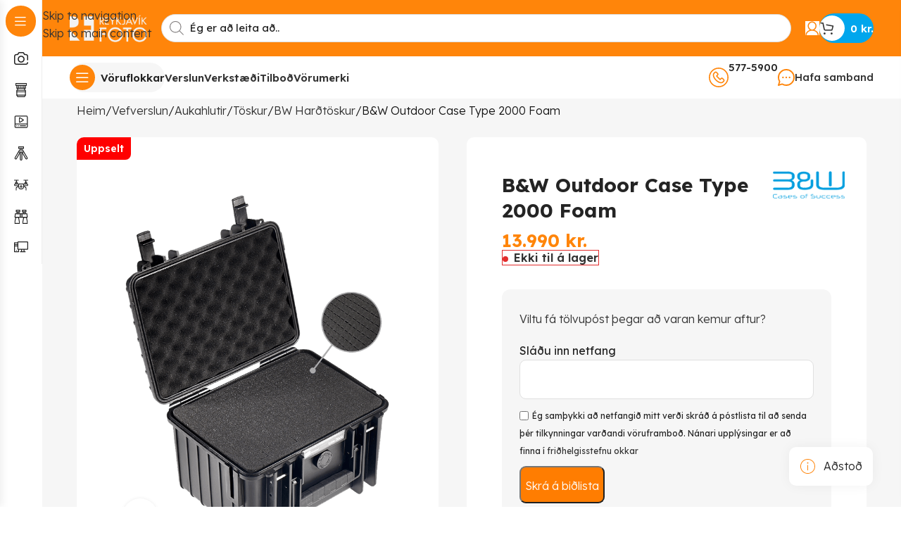

--- FILE ---
content_type: text/html; charset=UTF-8
request_url: https://reykjavikfoto.is/vefverslun/aukahlutir/toskur-aukahlutir/bw-hardtoskur/bw-outdoor-case-type-2000-foam/
body_size: 71451
content:
<!DOCTYPE html>
<html lang="is" prefix="og: https://ogp.me/ns#">
<head><meta charset="UTF-8"><script>if(navigator.userAgent.match(/MSIE|Internet Explorer/i)||navigator.userAgent.match(/Trident\/7\..*?rv:11/i)){var href=document.location.href;if(!href.match(/[?&]nowprocket/)){if(href.indexOf("?")==-1){if(href.indexOf("#")==-1){document.location.href=href+"?nowprocket=1"}else{document.location.href=href.replace("#","?nowprocket=1#")}}else{if(href.indexOf("#")==-1){document.location.href=href+"&nowprocket=1"}else{document.location.href=href.replace("#","&nowprocket=1#")}}}}</script><script>(()=>{class RocketLazyLoadScripts{constructor(){this.v="2.0.4",this.userEvents=["keydown","keyup","mousedown","mouseup","mousemove","mouseover","mouseout","touchmove","touchstart","touchend","touchcancel","wheel","click","dblclick","input"],this.attributeEvents=["onblur","onclick","oncontextmenu","ondblclick","onfocus","onmousedown","onmouseenter","onmouseleave","onmousemove","onmouseout","onmouseover","onmouseup","onmousewheel","onscroll","onsubmit"]}async t(){this.i(),this.o(),/iP(ad|hone)/.test(navigator.userAgent)&&this.h(),this.u(),this.l(this),this.m(),this.k(this),this.p(this),this._(),await Promise.all([this.R(),this.L()]),this.lastBreath=Date.now(),this.S(this),this.P(),this.D(),this.O(),this.M(),await this.C(this.delayedScripts.normal),await this.C(this.delayedScripts.defer),await this.C(this.delayedScripts.async),await this.T(),await this.F(),await this.j(),await this.A(),window.dispatchEvent(new Event("rocket-allScriptsLoaded")),this.everythingLoaded=!0,this.lastTouchEnd&&await new Promise(t=>setTimeout(t,500-Date.now()+this.lastTouchEnd)),this.I(),this.H(),this.U(),this.W()}i(){this.CSPIssue=sessionStorage.getItem("rocketCSPIssue"),document.addEventListener("securitypolicyviolation",t=>{this.CSPIssue||"script-src-elem"!==t.violatedDirective||"data"!==t.blockedURI||(this.CSPIssue=!0,sessionStorage.setItem("rocketCSPIssue",!0))},{isRocket:!0})}o(){window.addEventListener("pageshow",t=>{this.persisted=t.persisted,this.realWindowLoadedFired=!0},{isRocket:!0}),window.addEventListener("pagehide",()=>{this.onFirstUserAction=null},{isRocket:!0})}h(){let t;function e(e){t=e}window.addEventListener("touchstart",e,{isRocket:!0}),window.addEventListener("touchend",function i(o){o.changedTouches[0]&&t.changedTouches[0]&&Math.abs(o.changedTouches[0].pageX-t.changedTouches[0].pageX)<10&&Math.abs(o.changedTouches[0].pageY-t.changedTouches[0].pageY)<10&&o.timeStamp-t.timeStamp<200&&(window.removeEventListener("touchstart",e,{isRocket:!0}),window.removeEventListener("touchend",i,{isRocket:!0}),"INPUT"===o.target.tagName&&"text"===o.target.type||(o.target.dispatchEvent(new TouchEvent("touchend",{target:o.target,bubbles:!0})),o.target.dispatchEvent(new MouseEvent("mouseover",{target:o.target,bubbles:!0})),o.target.dispatchEvent(new PointerEvent("click",{target:o.target,bubbles:!0,cancelable:!0,detail:1,clientX:o.changedTouches[0].clientX,clientY:o.changedTouches[0].clientY})),event.preventDefault()))},{isRocket:!0})}q(t){this.userActionTriggered||("mousemove"!==t.type||this.firstMousemoveIgnored?"keyup"===t.type||"mouseover"===t.type||"mouseout"===t.type||(this.userActionTriggered=!0,this.onFirstUserAction&&this.onFirstUserAction()):this.firstMousemoveIgnored=!0),"click"===t.type&&t.preventDefault(),t.stopPropagation(),t.stopImmediatePropagation(),"touchstart"===this.lastEvent&&"touchend"===t.type&&(this.lastTouchEnd=Date.now()),"click"===t.type&&(this.lastTouchEnd=0),this.lastEvent=t.type,t.composedPath&&t.composedPath()[0].getRootNode()instanceof ShadowRoot&&(t.rocketTarget=t.composedPath()[0]),this.savedUserEvents.push(t)}u(){this.savedUserEvents=[],this.userEventHandler=this.q.bind(this),this.userEvents.forEach(t=>window.addEventListener(t,this.userEventHandler,{passive:!1,isRocket:!0})),document.addEventListener("visibilitychange",this.userEventHandler,{isRocket:!0})}U(){this.userEvents.forEach(t=>window.removeEventListener(t,this.userEventHandler,{passive:!1,isRocket:!0})),document.removeEventListener("visibilitychange",this.userEventHandler,{isRocket:!0}),this.savedUserEvents.forEach(t=>{(t.rocketTarget||t.target).dispatchEvent(new window[t.constructor.name](t.type,t))})}m(){const t="return false",e=Array.from(this.attributeEvents,t=>"data-rocket-"+t),i="["+this.attributeEvents.join("],[")+"]",o="[data-rocket-"+this.attributeEvents.join("],[data-rocket-")+"]",s=(e,i,o)=>{o&&o!==t&&(e.setAttribute("data-rocket-"+i,o),e["rocket"+i]=new Function("event",o),e.setAttribute(i,t))};new MutationObserver(t=>{for(const n of t)"attributes"===n.type&&(n.attributeName.startsWith("data-rocket-")||this.everythingLoaded?n.attributeName.startsWith("data-rocket-")&&this.everythingLoaded&&this.N(n.target,n.attributeName.substring(12)):s(n.target,n.attributeName,n.target.getAttribute(n.attributeName))),"childList"===n.type&&n.addedNodes.forEach(t=>{if(t.nodeType===Node.ELEMENT_NODE)if(this.everythingLoaded)for(const i of[t,...t.querySelectorAll(o)])for(const t of i.getAttributeNames())e.includes(t)&&this.N(i,t.substring(12));else for(const e of[t,...t.querySelectorAll(i)])for(const t of e.getAttributeNames())this.attributeEvents.includes(t)&&s(e,t,e.getAttribute(t))})}).observe(document,{subtree:!0,childList:!0,attributeFilter:[...this.attributeEvents,...e]})}I(){this.attributeEvents.forEach(t=>{document.querySelectorAll("[data-rocket-"+t+"]").forEach(e=>{this.N(e,t)})})}N(t,e){const i=t.getAttribute("data-rocket-"+e);i&&(t.setAttribute(e,i),t.removeAttribute("data-rocket-"+e))}k(t){Object.defineProperty(HTMLElement.prototype,"onclick",{get(){return this.rocketonclick||null},set(e){this.rocketonclick=e,this.setAttribute(t.everythingLoaded?"onclick":"data-rocket-onclick","this.rocketonclick(event)")}})}S(t){function e(e,i){let o=e[i];e[i]=null,Object.defineProperty(e,i,{get:()=>o,set(s){t.everythingLoaded?o=s:e["rocket"+i]=o=s}})}e(document,"onreadystatechange"),e(window,"onload"),e(window,"onpageshow");try{Object.defineProperty(document,"readyState",{get:()=>t.rocketReadyState,set(e){t.rocketReadyState=e},configurable:!0}),document.readyState="loading"}catch(t){console.log("WPRocket DJE readyState conflict, bypassing")}}l(t){this.originalAddEventListener=EventTarget.prototype.addEventListener,this.originalRemoveEventListener=EventTarget.prototype.removeEventListener,this.savedEventListeners=[],EventTarget.prototype.addEventListener=function(e,i,o){o&&o.isRocket||!t.B(e,this)&&!t.userEvents.includes(e)||t.B(e,this)&&!t.userActionTriggered||e.startsWith("rocket-")||t.everythingLoaded?t.originalAddEventListener.call(this,e,i,o):(t.savedEventListeners.push({target:this,remove:!1,type:e,func:i,options:o}),"mouseenter"!==e&&"mouseleave"!==e||t.originalAddEventListener.call(this,e,t.savedUserEvents.push,o))},EventTarget.prototype.removeEventListener=function(e,i,o){o&&o.isRocket||!t.B(e,this)&&!t.userEvents.includes(e)||t.B(e,this)&&!t.userActionTriggered||e.startsWith("rocket-")||t.everythingLoaded?t.originalRemoveEventListener.call(this,e,i,o):t.savedEventListeners.push({target:this,remove:!0,type:e,func:i,options:o})}}J(t,e){this.savedEventListeners=this.savedEventListeners.filter(i=>{let o=i.type,s=i.target||window;return e!==o||t!==s||(this.B(o,s)&&(i.type="rocket-"+o),this.$(i),!1)})}H(){EventTarget.prototype.addEventListener=this.originalAddEventListener,EventTarget.prototype.removeEventListener=this.originalRemoveEventListener,this.savedEventListeners.forEach(t=>this.$(t))}$(t){t.remove?this.originalRemoveEventListener.call(t.target,t.type,t.func,t.options):this.originalAddEventListener.call(t.target,t.type,t.func,t.options)}p(t){let e;function i(e){return t.everythingLoaded?e:e.split(" ").map(t=>"load"===t||t.startsWith("load.")?"rocket-jquery-load":t).join(" ")}function o(o){function s(e){const s=o.fn[e];o.fn[e]=o.fn.init.prototype[e]=function(){return this[0]===window&&t.userActionTriggered&&("string"==typeof arguments[0]||arguments[0]instanceof String?arguments[0]=i(arguments[0]):"object"==typeof arguments[0]&&Object.keys(arguments[0]).forEach(t=>{const e=arguments[0][t];delete arguments[0][t],arguments[0][i(t)]=e})),s.apply(this,arguments),this}}if(o&&o.fn&&!t.allJQueries.includes(o)){const e={DOMContentLoaded:[],"rocket-DOMContentLoaded":[]};for(const t in e)document.addEventListener(t,()=>{e[t].forEach(t=>t())},{isRocket:!0});o.fn.ready=o.fn.init.prototype.ready=function(i){function s(){parseInt(o.fn.jquery)>2?setTimeout(()=>i.bind(document)(o)):i.bind(document)(o)}return"function"==typeof i&&(t.realDomReadyFired?!t.userActionTriggered||t.fauxDomReadyFired?s():e["rocket-DOMContentLoaded"].push(s):e.DOMContentLoaded.push(s)),o([])},s("on"),s("one"),s("off"),t.allJQueries.push(o)}e=o}t.allJQueries=[],o(window.jQuery),Object.defineProperty(window,"jQuery",{get:()=>e,set(t){o(t)}})}P(){const t=new Map;document.write=document.writeln=function(e){const i=document.currentScript,o=document.createRange(),s=i.parentElement;let n=t.get(i);void 0===n&&(n=i.nextSibling,t.set(i,n));const c=document.createDocumentFragment();o.setStart(c,0),c.appendChild(o.createContextualFragment(e)),s.insertBefore(c,n)}}async R(){return new Promise(t=>{this.userActionTriggered?t():this.onFirstUserAction=t})}async L(){return new Promise(t=>{document.addEventListener("DOMContentLoaded",()=>{this.realDomReadyFired=!0,t()},{isRocket:!0})})}async j(){return this.realWindowLoadedFired?Promise.resolve():new Promise(t=>{window.addEventListener("load",t,{isRocket:!0})})}M(){this.pendingScripts=[];this.scriptsMutationObserver=new MutationObserver(t=>{for(const e of t)e.addedNodes.forEach(t=>{"SCRIPT"!==t.tagName||t.noModule||t.isWPRocket||this.pendingScripts.push({script:t,promise:new Promise(e=>{const i=()=>{const i=this.pendingScripts.findIndex(e=>e.script===t);i>=0&&this.pendingScripts.splice(i,1),e()};t.addEventListener("load",i,{isRocket:!0}),t.addEventListener("error",i,{isRocket:!0}),setTimeout(i,1e3)})})})}),this.scriptsMutationObserver.observe(document,{childList:!0,subtree:!0})}async F(){await this.X(),this.pendingScripts.length?(await this.pendingScripts[0].promise,await this.F()):this.scriptsMutationObserver.disconnect()}D(){this.delayedScripts={normal:[],async:[],defer:[]},document.querySelectorAll("script[type$=rocketlazyloadscript]").forEach(t=>{t.hasAttribute("data-rocket-src")?t.hasAttribute("async")&&!1!==t.async?this.delayedScripts.async.push(t):t.hasAttribute("defer")&&!1!==t.defer||"module"===t.getAttribute("data-rocket-type")?this.delayedScripts.defer.push(t):this.delayedScripts.normal.push(t):this.delayedScripts.normal.push(t)})}async _(){await this.L();let t=[];document.querySelectorAll("script[type$=rocketlazyloadscript][data-rocket-src]").forEach(e=>{let i=e.getAttribute("data-rocket-src");if(i&&!i.startsWith("data:")){i.startsWith("//")&&(i=location.protocol+i);try{const o=new URL(i).origin;o!==location.origin&&t.push({src:o,crossOrigin:e.crossOrigin||"module"===e.getAttribute("data-rocket-type")})}catch(t){}}}),t=[...new Map(t.map(t=>[JSON.stringify(t),t])).values()],this.Y(t,"preconnect")}async G(t){if(await this.K(),!0!==t.noModule||!("noModule"in HTMLScriptElement.prototype))return new Promise(e=>{let i;function o(){(i||t).setAttribute("data-rocket-status","executed"),e()}try{if(navigator.userAgent.includes("Firefox/")||""===navigator.vendor||this.CSPIssue)i=document.createElement("script"),[...t.attributes].forEach(t=>{let e=t.nodeName;"type"!==e&&("data-rocket-type"===e&&(e="type"),"data-rocket-src"===e&&(e="src"),i.setAttribute(e,t.nodeValue))}),t.text&&(i.text=t.text),t.nonce&&(i.nonce=t.nonce),i.hasAttribute("src")?(i.addEventListener("load",o,{isRocket:!0}),i.addEventListener("error",()=>{i.setAttribute("data-rocket-status","failed-network"),e()},{isRocket:!0}),setTimeout(()=>{i.isConnected||e()},1)):(i.text=t.text,o()),i.isWPRocket=!0,t.parentNode.replaceChild(i,t);else{const i=t.getAttribute("data-rocket-type"),s=t.getAttribute("data-rocket-src");i?(t.type=i,t.removeAttribute("data-rocket-type")):t.removeAttribute("type"),t.addEventListener("load",o,{isRocket:!0}),t.addEventListener("error",i=>{this.CSPIssue&&i.target.src.startsWith("data:")?(console.log("WPRocket: CSP fallback activated"),t.removeAttribute("src"),this.G(t).then(e)):(t.setAttribute("data-rocket-status","failed-network"),e())},{isRocket:!0}),s?(t.fetchPriority="high",t.removeAttribute("data-rocket-src"),t.src=s):t.src="data:text/javascript;base64,"+window.btoa(unescape(encodeURIComponent(t.text)))}}catch(i){t.setAttribute("data-rocket-status","failed-transform"),e()}});t.setAttribute("data-rocket-status","skipped")}async C(t){const e=t.shift();return e?(e.isConnected&&await this.G(e),this.C(t)):Promise.resolve()}O(){this.Y([...this.delayedScripts.normal,...this.delayedScripts.defer,...this.delayedScripts.async],"preload")}Y(t,e){this.trash=this.trash||[];let i=!0;var o=document.createDocumentFragment();t.forEach(t=>{const s=t.getAttribute&&t.getAttribute("data-rocket-src")||t.src;if(s&&!s.startsWith("data:")){const n=document.createElement("link");n.href=s,n.rel=e,"preconnect"!==e&&(n.as="script",n.fetchPriority=i?"high":"low"),t.getAttribute&&"module"===t.getAttribute("data-rocket-type")&&(n.crossOrigin=!0),t.crossOrigin&&(n.crossOrigin=t.crossOrigin),t.integrity&&(n.integrity=t.integrity),t.nonce&&(n.nonce=t.nonce),o.appendChild(n),this.trash.push(n),i=!1}}),document.head.appendChild(o)}W(){this.trash.forEach(t=>t.remove())}async T(){try{document.readyState="interactive"}catch(t){}this.fauxDomReadyFired=!0;try{await this.K(),this.J(document,"readystatechange"),document.dispatchEvent(new Event("rocket-readystatechange")),await this.K(),document.rocketonreadystatechange&&document.rocketonreadystatechange(),await this.K(),this.J(document,"DOMContentLoaded"),document.dispatchEvent(new Event("rocket-DOMContentLoaded")),await this.K(),this.J(window,"DOMContentLoaded"),window.dispatchEvent(new Event("rocket-DOMContentLoaded"))}catch(t){console.error(t)}}async A(){try{document.readyState="complete"}catch(t){}try{await this.K(),this.J(document,"readystatechange"),document.dispatchEvent(new Event("rocket-readystatechange")),await this.K(),document.rocketonreadystatechange&&document.rocketonreadystatechange(),await this.K(),this.J(window,"load"),window.dispatchEvent(new Event("rocket-load")),await this.K(),window.rocketonload&&window.rocketonload(),await this.K(),this.allJQueries.forEach(t=>t(window).trigger("rocket-jquery-load")),await this.K(),this.J(window,"pageshow");const t=new Event("rocket-pageshow");t.persisted=this.persisted,window.dispatchEvent(t),await this.K(),window.rocketonpageshow&&window.rocketonpageshow({persisted:this.persisted})}catch(t){console.error(t)}}async K(){Date.now()-this.lastBreath>45&&(await this.X(),this.lastBreath=Date.now())}async X(){return document.hidden?new Promise(t=>setTimeout(t)):new Promise(t=>requestAnimationFrame(t))}B(t,e){return e===document&&"readystatechange"===t||(e===document&&"DOMContentLoaded"===t||(e===window&&"DOMContentLoaded"===t||(e===window&&"load"===t||e===window&&"pageshow"===t)))}static run(){(new RocketLazyLoadScripts).t()}}RocketLazyLoadScripts.run()})();</script>
	
	<link rel="profile" href="https://gmpg.org/xfn/11">
	<link rel="pingback" href="https://reykjavikfoto.is/xmlrpc.php">

	<script data-minify="1" src="https://reykjavikfoto.is/wp-content/cache/min/1/c2/e99872fa.js?ver=1768404550"></script>
<script type="rocketlazyloadscript" data-rocket-type="text/javascript">
document.addEventListener("DOMContentLoaded", function(event) {
	var cpm = { onAllow: function(category) {
					if (typeof wpConsentProxy === 'function') { wpConsentProxy(category, 'allow') };
				},onRevoke: function(category) {
					if (typeof wpConsentProxy === 'function') { wpConsentProxy(category, 'deny') };
				} };
	window.cookiehub.load(cpm);
});
</script><script type="rocketlazyloadscript">window.cookiehub_wordpress = {};</script><script>
window.dataLayerPYS = window.dataLayerPYS || [];
function gtag(){dataLayerPYS.push(arguments);}
gtag('consent', 'default', {'ad_storage': 'denied', 'analytics_storage': 'denied', 'ad_user_data': 'denied', 'ad_personalization': 'denied', 'wait_for_update': 500});
</script>
<!-- Google Tag Manager by PYS -->
    <script type="rocketlazyloadscript" data-cfasync="false" data-pagespeed-no-defer>
	    window.dataLayerPYS = window.dataLayerPYS || [];
	</script>
<!-- End Google Tag Manager by PYS --><!-- Google tag (gtag.js) consent mode dataLayer added by Site Kit -->
<script type="text/javascript" id="google_gtagjs-js-consent-mode-data-layer">
/* <![CDATA[ */
window.dataLayerPYS = window.dataLayerPYS || [];function gtag(){dataLayerPYS.push(arguments);}
gtag('consent', 'default', {"ad_personalization":"denied","ad_storage":"denied","ad_user_data":"denied","analytics_storage":"denied","functionality_storage":"denied","security_storage":"denied","personalization_storage":"denied","region":["AT","BE","BG","CH","CY","CZ","DE","DK","EE","ES","FI","FR","GB","GR","HR","HU","IE","IS","IT","LI","LT","LU","LV","MT","NL","NO","PL","PT","RO","SE","SI","SK"],"wait_for_update":500});
window._googlesitekitConsentCategoryMap = {"statistics":["analytics_storage"],"marketing":["ad_storage","ad_user_data","ad_personalization"],"functional":["functionality_storage","security_storage"],"preferences":["personalization_storage"]};
window._googlesitekitConsents = {"ad_personalization":"denied","ad_storage":"denied","ad_user_data":"denied","analytics_storage":"denied","functionality_storage":"denied","security_storage":"denied","personalization_storage":"denied","region":["AT","BE","BG","CH","CY","CZ","DE","DK","EE","ES","FI","FR","GB","GR","HR","HU","IE","IS","IT","LI","LT","LU","LV","MT","NL","NO","PL","PT","RO","SE","SI","SK"],"wait_for_update":500};
/* ]]> */
</script>
<!-- End Google tag (gtag.js) consent mode dataLayer added by Site Kit -->

<!-- Search Engine Optimization by Rank Math PRO - https://rankmath.com/ -->
<title>B&amp;W Outdoor Case Type 2000 Foam - Reykjavík Foto</title>
<link data-rocket-preload as="style" href="https://fonts.googleapis.com/css?family=Lexend%3A400%2C600%2C300%7CLexend%20Deca%3A400%2C600%2C500%2C700&#038;display=swap" rel="preload">
<link href="https://fonts.googleapis.com/css?family=Lexend%3A400%2C600%2C300%7CLexend%20Deca%3A400%2C600%2C500%2C700&#038;display=swap" media="print" onload="this.media=&#039;all&#039;" rel="stylesheet">
<noscript><link rel="stylesheet" href="https://fonts.googleapis.com/css?family=Lexend%3A400%2C600%2C300%7CLexend%20Deca%3A400%2C600%2C500%2C700&#038;display=swap"></noscript>
<meta name="description" content="B&amp;W Harðtaska ( Hardcase / w. Foam)"/>
<meta name="robots" content="index, follow, max-snippet:-1, max-video-preview:-1, max-image-preview:large"/>
<link rel="canonical" href="https://reykjavikfoto.is/vefverslun/aukahlutir/toskur-aukahlutir/bw-hardtoskur/bw-outdoor-case-type-2000-foam/" />
<meta property="og:locale" content="is_IS" />
<meta property="og:type" content="product" />
<meta property="og:title" content="B&amp;W Outdoor Case Type 2000 Foam - Reykjavík Foto" />
<meta property="og:description" content="B&amp;W Harðtaska ( Hardcase / w. Foam)" />
<meta property="og:url" content="https://reykjavikfoto.is/vefverslun/aukahlutir/toskur-aukahlutir/bw-hardtoskur/bw-outdoor-case-type-2000-foam/" />
<meta property="og:site_name" content="Reykjavík Foto - Ljósmyndavöruverslun" />
<meta property="og:updated_time" content="2025-11-26T14:38:35+00:00" />
<meta property="og:image" content="https://reykjavikfoto.is/wp-content/uploads/2024/02/1_112242.png" />
<meta property="og:image:secure_url" content="https://reykjavikfoto.is/wp-content/uploads/2024/02/1_112242.png" />
<meta property="og:image:width" content="605" />
<meta property="og:image:height" content="800" />
<meta property="og:image:alt" content="B&#038;W Outdoor Case Type  2000 Foam" />
<meta property="og:image:type" content="image/png" />
<meta property="product:price:amount" content="13990" />
<meta property="product:price:currency" content="ISK" />
<meta name="twitter:card" content="summary_large_image" />
<meta name="twitter:title" content="B&amp;W Outdoor Case Type 2000 Foam - Reykjavík Foto" />
<meta name="twitter:description" content="B&amp;W Harðtaska ( Hardcase / w. Foam)" />
<meta name="twitter:image" content="https://reykjavikfoto.is/wp-content/uploads/2024/02/1_112242.png" />
<meta name="twitter:label1" content="Price" />
<meta name="twitter:data1" content="13.990&nbsp;kr." />
<meta name="twitter:label2" content="Availability" />
<meta name="twitter:data2" content="&lt;span&gt;Ekki til á lager&lt;/span&gt;" />
<script type="application/ld+json" class="rank-math-schema-pro">{"@context":"https://schema.org","@graph":[{"@type":"Organization","@id":"https://reykjavikfoto.is/#organization","name":"Reykjav\u00edk Foto - Lj\u00f3smyndav\u00f6ruverslun","url":"https://reykjavikfoto.is","logo":{"@type":"ImageObject","@id":"https://reykjavikfoto.is/#logo","url":"https://reykjavikfoto.is/wp-content/uploads/2024/08/rf-gp.png","contentUrl":"https://reykjavikfoto.is/wp-content/uploads/2024/08/rf-gp.png","caption":"Reykjav\u00edk Foto - Lj\u00f3smyndav\u00f6ruverslun","inLanguage":"is","width":"200","height":"200"}},{"@type":"WebSite","@id":"https://reykjavikfoto.is/#website","url":"https://reykjavikfoto.is","name":"Reykjav\u00edk Foto - Lj\u00f3smyndav\u00f6ruverslun","publisher":{"@id":"https://reykjavikfoto.is/#organization"},"inLanguage":"is"},{"@type":"ImageObject","@id":"https://reykjavikfoto.is/wp-content/uploads/2024/02/1_112242.png","url":"https://reykjavikfoto.is/wp-content/uploads/2024/02/1_112242.png","width":"605","height":"800","inLanguage":"is"},{"@type":"ItemPage","@id":"https://reykjavikfoto.is/vefverslun/aukahlutir/toskur-aukahlutir/bw-hardtoskur/bw-outdoor-case-type-2000-foam/#webpage","url":"https://reykjavikfoto.is/vefverslun/aukahlutir/toskur-aukahlutir/bw-hardtoskur/bw-outdoor-case-type-2000-foam/","name":"B&amp;W Outdoor Case Type 2000 Foam - Reykjav\u00edk Foto","datePublished":"2021-09-08T02:11:19+00:00","dateModified":"2025-11-26T14:38:35+00:00","isPartOf":{"@id":"https://reykjavikfoto.is/#website"},"primaryImageOfPage":{"@id":"https://reykjavikfoto.is/wp-content/uploads/2024/02/1_112242.png"},"inLanguage":"is"},{"@type":"Product","name":"B&amp;W Outdoor Case Type 2000 Foam - Reykjav\u00edk Foto","description":"B&amp;W Har\u00f0taska ( Hardcase / w. Foam)","sku":"112242","category":"Aukahlutir","mainEntityOfPage":{"@id":"https://reykjavikfoto.is/vefverslun/aukahlutir/toskur-aukahlutir/bw-hardtoskur/bw-outdoor-case-type-2000-foam/#webpage"},"image":[{"@type":"ImageObject","url":"https://reykjavikfoto.is/wp-content/uploads/2024/02/1_112242.png","height":"800","width":"605"},{"@type":"ImageObject","url":"https://reykjavikfoto.is/wp-content/uploads/2024/02/2_112242.png","height":"800","width":"600"},{"@type":"ImageObject","url":"https://reykjavikfoto.is/wp-content/uploads/2024/02/4_112242.png","height":"800","width":"765"},{"@type":"ImageObject","url":"https://reykjavikfoto.is/wp-content/uploads/2024/02/3_112242.png","height":"800","width":"604"}],"offers":{"@type":"Offer","price":"13990","priceCurrency":"ISK","priceValidUntil":"2027-12-31","availability":"https://schema.org/OutOfStock","itemCondition":"NewCondition","url":"https://reykjavikfoto.is/vefverslun/aukahlutir/toskur-aukahlutir/bw-hardtoskur/bw-outdoor-case-type-2000-foam/","seller":{"@type":"Organization","@id":"https://reykjavikfoto.is/","name":"Reykjav\u00edk Foto - Lj\u00f3smyndav\u00f6ruverslun","url":"https://reykjavikfoto.is","logo":"https://reykjavikfoto.is/wp-content/uploads/2024/08/rf-gp.png"}},"@id":"https://reykjavikfoto.is/vefverslun/aukahlutir/toskur-aukahlutir/bw-hardtoskur/bw-outdoor-case-type-2000-foam/#richSnippet"}]}</script>
<!-- /Rank Math WordPress SEO plugin -->

<link rel='dns-prefetch' href='//capi-automation.s3.us-east-2.amazonaws.com' />
<link rel='dns-prefetch' href='//www.googletagmanager.com' />
<link rel='dns-prefetch' href='//fonts.googleapis.com' />
<link href='https://fonts.gstatic.com' crossorigin rel='preconnect' />
<link rel="alternate" type="application/rss+xml" title="Reykjavík Foto &raquo; Straumur" href="https://reykjavikfoto.is/feed/" />
<link rel="alternate" type="application/rss+xml" title="Reykjavík Foto &raquo; Straumur athugasemda" href="https://reykjavikfoto.is/comments/feed/" />
<link rel="alternate" title="oEmbed (JSON)" type="application/json+oembed" href="https://reykjavikfoto.is/wp-json/oembed/1.0/embed?url=https%3A%2F%2Freykjavikfoto.is%2Fvefverslun%2Faukahlutir%2Ftoskur-aukahlutir%2Fbw-hardtoskur%2Fbw-outdoor-case-type-2000-foam%2F" />
<link rel="alternate" title="oEmbed (XML)" type="text/xml+oembed" href="https://reykjavikfoto.is/wp-json/oembed/1.0/embed?url=https%3A%2F%2Freykjavikfoto.is%2Fvefverslun%2Faukahlutir%2Ftoskur-aukahlutir%2Fbw-hardtoskur%2Fbw-outdoor-case-type-2000-foam%2F&#038;format=xml" />
<style id='wp-img-auto-sizes-contain-inline-css' type='text/css'>
img:is([sizes=auto i],[sizes^="auto," i]){contain-intrinsic-size:3000px 1500px}
/*# sourceURL=wp-img-auto-sizes-contain-inline-css */
</style>
<link data-minify="1" rel='stylesheet' id='jet-engine-wc-meta-boxes-css' href='https://reykjavikfoto.is/wp-content/cache/min/1/wp-content/plugins/jet-engine/includes/compatibility/packages/woocommerce/inc/assets/css/admin/meta-boxes.css?ver=1768444811' type='text/css' media='all' />
<link data-minify="1" rel='stylesheet' id='elementor-icons-css' href='https://reykjavikfoto.is/wp-content/cache/min/1/wp-content/plugins/elementor/assets/lib/eicons/css/elementor-icons.min.css?ver=1768444811' type='text/css' media='all' />
<link rel='stylesheet' id='elementor-common-css' href='https://reykjavikfoto.is/wp-content/plugins/elementor/assets/css/common.min.css?ver=3.32.5' type='text/css' media='all' />
<link rel='stylesheet' id='e-theme-ui-light-css' href='https://reykjavikfoto.is/wp-content/plugins/elementor/assets/css/theme-light.min.css?ver=3.32.5' type='text/css' media='all' />
<link data-minify="1" rel='stylesheet' id='jet-engine-frontend-css' href='https://reykjavikfoto.is/wp-content/cache/min/1/wp-content/plugins/jet-engine/assets/css/frontend.css?ver=1768444811' type='text/css' media='all' />
<link data-minify="1" rel='stylesheet' id='saltpay-cl-css' href='https://reykjavikfoto.is/wp-content/cache/min/1/wp-content/plugins/consumer-loans-payments-via-saltpay-for-woocommerce/public/css/saltpay-cl-public.css?ver=1768444811' type='text/css' media='all' />
<style id='woocommerce-inline-inline-css' type='text/css'>
.woocommerce form .form-row .required { visibility: visible; }
/*# sourceURL=woocommerce-inline-inline-css */
</style>
<style id='wpgb-head-inline-css' type='text/css'>
.wp-grid-builder:not(.wpgb-template),.wpgb-facet{opacity:0.01}.wpgb-facet fieldset{margin:0;padding:0;border:none;outline:none;box-shadow:none}.wpgb-facet fieldset:last-child{margin-bottom:40px;}.wpgb-facet fieldset legend.wpgb-sr-only{height:1px;width:1px}
/*# sourceURL=wpgb-head-inline-css */
</style>
<link data-minify="1" rel='stylesheet' id='storedash-sliding-menu-css' href='https://reykjavikfoto.is/wp-content/cache/min/1/wp-content/plugins/woo-malmsteypa%207/assets/css/menu/sliding-menu.css?ver=1768444811' type='text/css' media='all' />
<link data-minify="1" rel='stylesheet' id='storedash-mini-cart-css' href='https://reykjavikfoto.is/wp-content/cache/min/1/wp-content/plugins/woo-malmsteypa%207/assets/css/mini-cart.css?ver=1768444811' type='text/css' media='all' />
<link data-minify="1" rel='stylesheet' id='yith-wcbr-css' href='https://reykjavikfoto.is/wp-content/cache/min/1/wp-content/plugins/yith-woocommerce-brands-add-on-premium/assets/css/yith-wcbr.css?ver=1768444811' type='text/css' media='all' />
<link data-minify="1" rel='stylesheet' id='jquery-swiper-css' href='https://reykjavikfoto.is/wp-content/cache/min/1/wp-content/plugins/yith-woocommerce-brands-add-on-premium/assets/css/swiper.css?ver=1768444811' type='text/css' media='all' />
<link data-minify="1" rel='stylesheet' id='select2-css' href='https://reykjavikfoto.is/wp-content/cache/min/1/wp-content/plugins/woocommerce/assets/css/select2.css?ver=1768444811' type='text/css' media='all' />
<link data-minify="1" rel='stylesheet' id='yith-wcbr-shortcode-css' href='https://reykjavikfoto.is/wp-content/cache/min/1/wp-content/plugins/yith-woocommerce-brands-add-on-premium/assets/css/yith-wcbr-shortcode.css?ver=1768444811' type='text/css' media='all' />
<link rel='stylesheet' id='dgwt-wcas-style-css' href='https://reykjavikfoto.is/wp-content/plugins/ajax-search-for-woocommerce-premium/assets/css/style.min.css?ver=1.32.0' type='text/css' media='all' />
<link rel='stylesheet' id='elementor-frontend-css' href='https://reykjavikfoto.is/wp-content/uploads/elementor/css/custom-frontend.min.css?ver=1768444782' type='text/css' media='all' />
<link rel='stylesheet' id='widget-heading-css' href='https://reykjavikfoto.is/wp-content/plugins/elementor/assets/css/widget-heading.min.css?ver=3.32.5' type='text/css' media='all' />
<link rel='stylesheet' id='widget-icon-list-css' href='https://reykjavikfoto.is/wp-content/uploads/elementor/css/custom-widget-icon-list.min.css?ver=1768444782' type='text/css' media='all' />
<link rel='stylesheet' id='e-popup-css' href='https://reykjavikfoto.is/wp-content/plugins/elementor-pro/assets/css/conditionals/popup.min.css?ver=3.32.3' type='text/css' media='all' />
<link rel='stylesheet' id='widget-form-css' href='https://reykjavikfoto.is/wp-content/plugins/elementor-pro/assets/css/widget-form.min.css?ver=3.32.3' type='text/css' media='all' />
<link data-minify="1" rel='stylesheet' id='elementor-post-1580-css' href='https://reykjavikfoto.is/wp-content/cache/min/1/wp-content/uploads/elementor/css/post-1580.css?ver=1768444811' type='text/css' media='all' />
<link rel='stylesheet' id='powerpack-frontend-css' href='https://reykjavikfoto.is/wp-content/plugins/powerpack-elements/assets/css/min/frontend.min.css?ver=2.10.17' type='text/css' media='all' />
<link data-minify="1" rel='stylesheet' id='storedash-waitlist-widget-css' href='https://reykjavikfoto.is/wp-content/cache/min/1/wp-content/plugins/storedash-wp/assets/css/waitlist-widget.css?ver=1768444811' type='text/css' media='all' />
<link data-minify="1" rel='stylesheet' id='elementor-post-689462-css' href='https://reykjavikfoto.is/wp-content/cache/min/1/wp-content/uploads/elementor/css/post-689462.css?ver=1768444811' type='text/css' media='all' />
<link data-minify="1" rel='stylesheet' id='elementor-post-81612-css' href='https://reykjavikfoto.is/wp-content/cache/min/1/wp-content/uploads/elementor/css/post-81612.css?ver=1768444811' type='text/css' media='all' />
<link data-minify="1" rel='stylesheet' id='elementor-post-76543-css' href='https://reykjavikfoto.is/wp-content/cache/min/1/wp-content/uploads/elementor/css/post-76543.css?ver=1768444811' type='text/css' media='all' />
<link data-minify="1" rel='stylesheet' id='elementor-post-37361-css' href='https://reykjavikfoto.is/wp-content/cache/min/1/wp-content/uploads/elementor/css/post-37361.css?ver=1768444811' type='text/css' media='all' />
<link data-minify="1" rel='stylesheet' id='elementor-post-37345-css' href='https://reykjavikfoto.is/wp-content/cache/min/1/wp-content/uploads/elementor/css/post-37345.css?ver=1768444811' type='text/css' media='all' />
<link rel='stylesheet' id='yith-wcwtl-style-css' href='https://reykjavikfoto.is/wp-content/plugins/yith-woocommerce-waiting-list-premium/assets/css/yith-wcwtl-frontend.min.css?ver=3.29.0' type='text/css' media='all' />
<style id='yith-wcwtl-style-inline-css' type='text/css'>

		    .yith-wcwtl-output { background-color: rgb(246,246,246)!important; padding: 30px 25px 5px 25px; border-radius: 12px;}
		    .yith-wcwtl-output.success, .yith-wcwtl-output.subscribed{ background-color: rgb(0,166,237)!important; color: rgb(255,255,255)!important }
		    .yith-wcwtl-output .button{background:rgb(255,125,1)!important;color:#ffffff!important;}
			.yith-wcwtl-output .button:hover{background:rgb(253,141,36)!important;color:#ffffff!important;}
			.yith-wcwtl-output .button.button-leave{background:#a46497!important;color:#ffffff!important;}
			.yith-wcwtl-output .button.button-leave:hover{background:#935386!important;color:#ffffff!important;}
			.yith-wcwtl-output .yith-wcwtl-error{ background-color: #f9f9f9!important; color: rgb(255,125,1)!important; }
			.yith-wcwtl-output .yith-wcwtl-success #Group circle{ fill:rgba(228,237,193,0) }
			.yith-wcwtl-output .yith-wcwtl-success #Group g{ fill: rgb(255,255,255) }
			
/*# sourceURL=yith-wcwtl-style-inline-css */
</style>
<link rel='stylesheet' id='wd-style-base-css' href='https://reykjavikfoto.is/wp-content/themes/woodmart/css/parts/base.min.css?ver=8.3.4' type='text/css' media='all' />
<link rel='stylesheet' id='wd-helpers-wpb-elem-css' href='https://reykjavikfoto.is/wp-content/themes/woodmart/css/parts/helpers-wpb-elem.min.css?ver=8.3.4' type='text/css' media='all' />
<link rel='stylesheet' id='wd-elementor-base-css' href='https://reykjavikfoto.is/wp-content/themes/woodmart/css/parts/int-elem-base.min.css?ver=8.3.4' type='text/css' media='all' />
<link rel='stylesheet' id='wd-elementor-pro-base-css' href='https://reykjavikfoto.is/wp-content/themes/woodmart/css/parts/int-elementor-pro.min.css?ver=8.3.4' type='text/css' media='all' />
<link rel='stylesheet' id='wd-woocommerce-base-css' href='https://reykjavikfoto.is/wp-content/themes/woodmart/css/parts/woocommerce-base.min.css?ver=8.3.4' type='text/css' media='all' />
<link rel='stylesheet' id='wd-mod-star-rating-css' href='https://reykjavikfoto.is/wp-content/themes/woodmart/css/parts/mod-star-rating.min.css?ver=8.3.4' type='text/css' media='all' />
<link rel='stylesheet' id='wd-woocommerce-block-notices-css' href='https://reykjavikfoto.is/wp-content/themes/woodmart/css/parts/woo-mod-block-notices.min.css?ver=8.3.4' type='text/css' media='all' />
<link rel='stylesheet' id='wd-woo-mod-quantity-css' href='https://reykjavikfoto.is/wp-content/themes/woodmart/css/parts/woo-mod-quantity.min.css?ver=8.3.4' type='text/css' media='all' />
<link rel='stylesheet' id='wd-woo-single-prod-el-base-css' href='https://reykjavikfoto.is/wp-content/themes/woodmart/css/parts/woo-single-prod-el-base.min.css?ver=8.3.4' type='text/css' media='all' />
<link rel='stylesheet' id='wd-woo-mod-stock-status-css' href='https://reykjavikfoto.is/wp-content/themes/woodmart/css/parts/woo-mod-stock-status.min.css?ver=8.3.4' type='text/css' media='all' />
<link rel='stylesheet' id='wd-woo-mod-shop-attributes-css' href='https://reykjavikfoto.is/wp-content/themes/woodmart/css/parts/woo-mod-shop-attributes.min.css?ver=8.3.4' type='text/css' media='all' />
<link rel='stylesheet' id='child-style-css' href='https://reykjavikfoto.is/wp-content/themes/woodmart-child/style.css?ver=8.3.4' type='text/css' media='all' />
<link rel='stylesheet' id='wd-mod-nav-vertical-css' href='https://reykjavikfoto.is/wp-content/themes/woodmart/css/parts/mod-nav-vertical.min.css?ver=8.3.4' type='text/css' media='all' />
<link rel='stylesheet' id='wd-sticky-nav-css' href='https://reykjavikfoto.is/wp-content/themes/woodmart/css/parts/opt-sticky-nav.min.css?ver=8.3.4' type='text/css' media='all' />
<link rel='stylesheet' id='wd-dropdown-full-height-css' href='https://reykjavikfoto.is/wp-content/themes/woodmart/css/parts/mod-dropdown-full-height.min.css?ver=8.3.4' type='text/css' media='all' />
<link rel='stylesheet' id='wd-header-mod-content-calc-css' href='https://reykjavikfoto.is/wp-content/themes/woodmart/css/parts/header-mod-content-calc.min.css?ver=8.3.4' type='text/css' media='all' />
<link rel='stylesheet' id='wd-accordion-css' href='https://reykjavikfoto.is/wp-content/themes/woodmart/css/parts/el-accordion.min.css?ver=8.3.4' type='text/css' media='all' />
<link rel='stylesheet' id='wd-accordion-elem-wpb-css' href='https://reykjavikfoto.is/wp-content/themes/woodmart/css/parts/el-accordion-wpb-elem.min.css?ver=8.3.4' type='text/css' media='all' />
<link rel='stylesheet' id='wd-header-base-css' href='https://reykjavikfoto.is/wp-content/themes/woodmart/css/parts/header-base.min.css?ver=8.3.4' type='text/css' media='all' />
<link rel='stylesheet' id='wd-mod-tools-css' href='https://reykjavikfoto.is/wp-content/themes/woodmart/css/parts/mod-tools.min.css?ver=8.3.4' type='text/css' media='all' />
<link rel='stylesheet' id='wd-header-elements-base-css' href='https://reykjavikfoto.is/wp-content/themes/woodmart/css/parts/header-el-base.min.css?ver=8.3.4' type='text/css' media='all' />
<link rel='stylesheet' id='wd-header-my-account-dropdown-css' href='https://reykjavikfoto.is/wp-content/themes/woodmart/css/parts/header-el-my-account-dropdown.min.css?ver=8.3.4' type='text/css' media='all' />
<link rel='stylesheet' id='wd-woo-mod-login-form-css' href='https://reykjavikfoto.is/wp-content/themes/woodmart/css/parts/woo-mod-login-form.min.css?ver=8.3.4' type='text/css' media='all' />
<link rel='stylesheet' id='wd-header-my-account-css' href='https://reykjavikfoto.is/wp-content/themes/woodmart/css/parts/header-el-my-account.min.css?ver=8.3.4' type='text/css' media='all' />
<link rel='stylesheet' id='wd-mod-tools-design-8-css' href='https://reykjavikfoto.is/wp-content/themes/woodmart/css/parts/mod-tools-design-8.min.css?ver=8.3.4' type='text/css' media='all' />
<link rel='stylesheet' id='wd-header-cart-side-css' href='https://reykjavikfoto.is/wp-content/themes/woodmart/css/parts/header-el-cart-side.min.css?ver=8.3.4' type='text/css' media='all' />
<link rel='stylesheet' id='wd-header-cart-css' href='https://reykjavikfoto.is/wp-content/themes/woodmart/css/parts/header-el-cart.min.css?ver=8.3.4' type='text/css' media='all' />
<link rel='stylesheet' id='wd-widget-shopping-cart-css' href='https://reykjavikfoto.is/wp-content/themes/woodmart/css/parts/woo-widget-shopping-cart.min.css?ver=8.3.4' type='text/css' media='all' />
<link rel='stylesheet' id='wd-widget-product-list-css' href='https://reykjavikfoto.is/wp-content/themes/woodmart/css/parts/woo-widget-product-list.min.css?ver=8.3.4' type='text/css' media='all' />
<link rel='stylesheet' id='wd-bg-navigation-css' href='https://reykjavikfoto.is/wp-content/themes/woodmart/css/parts/bg-navigation.min.css?ver=8.3.4' type='text/css' media='all' />
<link rel='stylesheet' id='wd-info-box-css' href='https://reykjavikfoto.is/wp-content/themes/woodmart/css/parts/el-info-box.min.css?ver=8.3.4' type='text/css' media='all' />
<link rel='stylesheet' id='wd-woo-single-prod-builder-css' href='https://reykjavikfoto.is/wp-content/themes/woodmart/css/parts/woo-single-prod-builder.min.css?ver=8.3.4' type='text/css' media='all' />
<link rel='stylesheet' id='wd-woo-el-breadcrumbs-builder-css' href='https://reykjavikfoto.is/wp-content/themes/woodmart/css/parts/woo-el-breadcrumbs-builder.min.css?ver=8.3.4' type='text/css' media='all' />
<link rel='stylesheet' id='wd-woo-single-prod-el-gallery-css' href='https://reykjavikfoto.is/wp-content/themes/woodmart/css/parts/woo-single-prod-el-gallery.min.css?ver=8.3.4' type='text/css' media='all' />
<link rel='stylesheet' id='wd-swiper-css' href='https://reykjavikfoto.is/wp-content/themes/woodmart/css/parts/lib-swiper.min.css?ver=8.3.4' type='text/css' media='all' />
<link rel='stylesheet' id='wd-swiper-arrows-css' href='https://reykjavikfoto.is/wp-content/themes/woodmart/css/parts/lib-swiper-arrows.min.css?ver=8.3.4' type='text/css' media='all' />
<link rel='stylesheet' id='wd-photoswipe-css' href='https://reykjavikfoto.is/wp-content/themes/woodmart/css/parts/lib-photoswipe.min.css?ver=8.3.4' type='text/css' media='all' />
<link rel='stylesheet' id='wd-section-title-css' href='https://reykjavikfoto.is/wp-content/themes/woodmart/css/parts/el-section-title.min.css?ver=8.3.4' type='text/css' media='all' />
<link rel='stylesheet' id='wd-widget-collapse-css' href='https://reykjavikfoto.is/wp-content/themes/woodmart/css/parts/opt-widget-collapse.min.css?ver=8.3.4' type='text/css' media='all' />
<link rel='stylesheet' id='wd-footer-base-css' href='https://reykjavikfoto.is/wp-content/themes/woodmart/css/parts/footer-base.min.css?ver=8.3.4' type='text/css' media='all' />

<link data-minify="1" rel='stylesheet' id='elementor-gf-local-roboto-css' href='https://reykjavikfoto.is/wp-content/cache/min/1/wp-content/uploads/elementor/google-fonts/css/roboto.css?ver=1768444811' type='text/css' media='all' />
<link data-minify="1" rel='stylesheet' id='elementor-gf-local-robotoslab-css' href='https://reykjavikfoto.is/wp-content/cache/min/1/wp-content/uploads/elementor/google-fonts/css/robotoslab.css?ver=1768444811' type='text/css' media='all' />
<script type="text/javascript" id="jquery-core-js-extra">
/* <![CDATA[ */
var pp = {"ajax_url":"https://reykjavikfoto.is/wp-admin/admin-ajax.php"};
var pp = {"ajax_url":"https://reykjavikfoto.is/wp-admin/admin-ajax.php"};
//# sourceURL=jquery-core-js-extra
/* ]]> */
</script>
<script type="text/javascript" src="https://reykjavikfoto.is/wp-includes/js/jquery/jquery.min.js?ver=3.7.1" id="jquery-core-js"></script>
<script type="text/javascript" src="https://reykjavikfoto.is/wp-includes/js/jquery/jquery-migrate.min.js?ver=3.4.1" id="jquery-migrate-js"></script>
<script type="text/javascript" id="elementor-pro-app-js-before">
/* <![CDATA[ */
var elementorAppProConfig = {"baseUrl":"https:\/\/reykjavikfoto.is\/wp-content\/plugins\/elementor-pro\/","site-editor":{"urls":{"legacy_view":"https:\/\/reykjavikfoto.is\/wp-admin\/edit.php?post_type=elementor_library&tabs_group=theme"},"utms":{"utm_source":"theme-builder","utm_medium":"wp-dash"}},"kit-library":[],"onboarding":[],"import-export":[],"import-export-customization":[]};
//# sourceURL=elementor-pro-app-js-before
/* ]]> */
</script>
<script data-minify="1" type="text/javascript" src="https://reykjavikfoto.is/wp-content/cache/min/1/wp-content/plugins/consumer-loans-payments-via-saltpay-for-woocommerce/public/js/saltpay-cl-public.js?ver=1768404550" id="saltpay-cl-js"></script>
<script data-minify="1" type="text/javascript" src="https://reykjavikfoto.is/wp-content/cache/min/1/wp-content/plugins/cookiehub/includes/js/dcc-wp-consent.js?ver=1768404550" id="dcc_wp_consent-js"></script>
<script type="text/javascript" src="https://reykjavikfoto.is/wp-content/plugins/woocommerce/assets/js/jquery-blockui/jquery.blockUI.min.js?ver=2.7.0-wc.10.4.3" id="wc-jquery-blockui-js" data-wp-strategy="defer"></script>
<script type="text/javascript" id="wc-add-to-cart-js-extra">
/* <![CDATA[ */
var wc_add_to_cart_params = {"ajax_url":"/wp-admin/admin-ajax.php","wc_ajax_url":"/?wc-ajax=%%endpoint%%","i18n_view_cart":"Sko\u00f0a k\u00f6rfu","cart_url":"https://reykjavikfoto.is/karfa/","is_cart":"","cart_redirect_after_add":"no"};
//# sourceURL=wc-add-to-cart-js-extra
/* ]]> */
</script>
<script type="text/javascript" src="https://reykjavikfoto.is/wp-content/plugins/woocommerce/assets/js/frontend/add-to-cart.min.js?ver=10.4.3" id="wc-add-to-cart-js" defer="defer" data-wp-strategy="defer"></script>
<script type="text/javascript" src="https://reykjavikfoto.is/wp-content/plugins/woocommerce/assets/js/zoom/jquery.zoom.min.js?ver=1.7.21-wc.10.4.3" id="wc-zoom-js" defer="defer" data-wp-strategy="defer"></script>
<script type="text/javascript" id="wc-single-product-js-extra">
/* <![CDATA[ */
var wc_single_product_params = {"i18n_required_rating_text":"Gef\u00f0u einkunn","i18n_rating_options":["1 of 5 stars","2 of 5 stars","3 of 5 stars","4 of 5 stars","5 of 5 stars"],"i18n_product_gallery_trigger_text":"View full-screen image gallery","review_rating_required":"yes","flexslider":{"rtl":false,"animation":"slide","smoothHeight":true,"directionNav":false,"controlNav":"thumbnails","slideshow":false,"animationSpeed":500,"animationLoop":false,"allowOneSlide":false},"zoom_enabled":"","zoom_options":[],"photoswipe_enabled":"","photoswipe_options":{"shareEl":false,"closeOnScroll":false,"history":false,"hideAnimationDuration":0,"showAnimationDuration":0},"flexslider_enabled":""};
//# sourceURL=wc-single-product-js-extra
/* ]]> */
</script>
<script type="text/javascript" src="https://reykjavikfoto.is/wp-content/plugins/woocommerce/assets/js/frontend/single-product.min.js?ver=10.4.3" id="wc-single-product-js" defer="defer" data-wp-strategy="defer"></script>
<script type="text/javascript" src="https://reykjavikfoto.is/wp-content/plugins/woocommerce/assets/js/js-cookie/js.cookie.min.js?ver=2.1.4-wc.10.4.3" id="wc-js-cookie-js" data-wp-strategy="defer"></script>

<!-- Google tag (gtag.js) snippet added by Site Kit -->
<!-- Google Analytics snippet added by Site Kit -->
<!-- Google Ads snippet added by Site Kit -->
<script type="text/javascript" src="https://www.googletagmanager.com/gtag/js?id=G-SM7ZP56F9K&l=dataLayerPYS" id="google_gtagjs-js" async></script>
<script type="text/javascript" id="google_gtagjs-js-after">
/* <![CDATA[ */
window.dataLayerPYS = window.dataLayerPYS || [];function gtag(){dataLayerPYS.push(arguments);}
gtag("set","linker",{"domains":["reykjavikfoto.is"]});
gtag("js", new Date());
gtag("set", "developer_id.dZTNiMT", true);
gtag("config", "G-SM7ZP56F9K", {"googlesitekit_post_type":"product"});
gtag("config", "AW-6585808270");
 window._googlesitekit = window._googlesitekit || {}; window._googlesitekit.throttledEvents = []; window._googlesitekit.gtagEvent = (name, data) => { var key = JSON.stringify( { name, data } ); if ( !! window._googlesitekit.throttledEvents[ key ] ) { return; } window._googlesitekit.throttledEvents[ key ] = true; setTimeout( () => { delete window._googlesitekit.throttledEvents[ key ]; }, 5 ); gtag( "event", name, { ...data, event_source: "site-kit" } ); }; 
//# sourceURL=google_gtagjs-js-after
/* ]]> */
</script>
<script type="text/javascript" src="https://reykjavikfoto.is/wp-content/themes/woodmart/js/libs/device.min.js?ver=8.3.4" id="wd-device-library-js"></script>
<script type="text/javascript" src="https://reykjavikfoto.is/wp-content/themes/woodmart/js/scripts/global/scrollBar.min.js?ver=8.3.4" id="wd-scrollbar-js"></script>
<link rel="https://api.w.org/" href="https://reykjavikfoto.is/wp-json/" /><link rel="alternate" title="JSON" type="application/json" href="https://reykjavikfoto.is/wp-json/wp/v2/product/57389" /><link rel="EditURI" type="application/rsd+xml" title="RSD" href="https://reykjavikfoto.is/xmlrpc.php?rsd" />
<meta name="generator" content="WordPress 6.9" />
<link rel='shortlink' href='https://reykjavikfoto.is/?p=57389' />
<meta name="generator" content="Site Kit by Google 1.170.0" />
<!-- This website runs the Product Feed PRO for WooCommerce by AdTribes.io plugin - version 13.3.4 -->
<noscript><style>.wp-grid-builder .wpgb-card.wpgb-card-hidden .wpgb-card-wrapper{opacity:1!important;visibility:visible!important;transform:none!important}.wpgb-facet {opacity:1!important;pointer-events:auto!important}.wpgb-facet *:not(.wpgb-pagination-facet){display:none}</style></noscript>		<style>
			.dgwt-wcas-ico-magnifier,.dgwt-wcas-ico-magnifier-handler{max-width:20px}.dgwt-wcas-search-wrapp .dgwt-wcas-sf-wrapp input[type=search].dgwt-wcas-search-input,.dgwt-wcas-search-wrapp .dgwt-wcas-sf-wrapp input[type=search].dgwt-wcas-search-input:hover,.dgwt-wcas-search-wrapp .dgwt-wcas-sf-wrapp input[type=search].dgwt-wcas-search-input:focus{background-color:#fff;color:#0a0000}.dgwt-wcas-sf-wrapp input[type=search].dgwt-wcas-search-input::placeholder{color:#0a0000;opacity:.3}.dgwt-wcas-sf-wrapp input[type=search].dgwt-wcas-search-input::-webkit-input-placeholder{color:#0a0000;opacity:.3}.dgwt-wcas-sf-wrapp input[type=search].dgwt-wcas-search-input:-moz-placeholder{color:#0a0000;opacity:.3}.dgwt-wcas-sf-wrapp input[type=search].dgwt-wcas-search-input::-moz-placeholder{color:#0a0000;opacity:.3}.dgwt-wcas-sf-wrapp input[type=search].dgwt-wcas-search-input:-ms-input-placeholder{color:#0a0000}.dgwt-wcas-no-submit.dgwt-wcas-search-wrapp .dgwt-wcas-ico-magnifier path,.dgwt-wcas-search-wrapp .dgwt-wcas-close path{fill:#0a0000}.dgwt-wcas-loader-circular-path{stroke:#0a0000}.dgwt-wcas-preloader{opacity:.6}		</style>
		<meta name="theme-color" content="rgb(255,133,10)">					<meta name="viewport" content="width=device-width, initial-scale=1.0, maximum-scale=1.0, user-scalable=no">
											<link rel="preload" as="font" href="https://reykjavikfoto.is/wp-content/themes/woodmart/fonts/woodmart-font-2-400.woff2?v=8.3.4" type="font/woff2" crossorigin>
						<noscript><style>.woocommerce-product-gallery{ opacity: 1 !important; }</style></noscript>
	<meta name="google-site-verification" content="Ue4XKsbdyGYPsARW6eat9Mr48x1PEt1CEzPyOuwfeKc">
<!-- Google AdSense meta tags added by Site Kit -->
<meta name="google-adsense-platform-account" content="ca-host-pub-2644536267352236">
<meta name="google-adsense-platform-domain" content="sitekit.withgoogle.com">
<!-- End Google AdSense meta tags added by Site Kit -->
<meta name="generator" content="Elementor 3.32.5; features: e_font_icon_svg, additional_custom_breakpoints; settings: css_print_method-external, google_font-enabled, font_display-swap">
<script type="rocketlazyloadscript">
// jQuery is typically included with WordPress, so you can use it directly
jQuery(document).ready(function($) {
    // Event listener for the add to cart button click
    $(document).on('click', 'a.tinvwl-button.alt.button.product_type_simple.add_to_cart_button.ajax_add_to_cart.add-to-cart-loop', function() {
        var $button = $(this);
        
        // Add the loading class
        $button.addClass('loading');
        
        // Wait for the WooCommerce cart update event
        $(document.body).on('added_to_cart', function() {
            // Remove the loading class
            $button.removeClass('loading');
        });
    });
});
</script>
			<script type="rocketlazyloadscript" data-rocket-type="text/javascript">
				!function(f,b,e,v,n,t,s){if(f.fbq)return;n=f.fbq=function(){n.callMethod?
					n.callMethod.apply(n,arguments):n.queue.push(arguments)};if(!f._fbq)f._fbq=n;
					n.push=n;n.loaded=!0;n.version='2.0';n.queue=[];t=b.createElement(e);t.async=!0;
					t.src=v;s=b.getElementsByTagName(e)[0];s.parentNode.insertBefore(t,s)}(window,
					document,'script','https://connect.facebook.net/en_US/fbevents.js');
			</script>
			<!-- WooCommerce Facebook Integration Begin -->
			<script type="rocketlazyloadscript" data-rocket-type="text/javascript">

				fbq('init', '1027353623944781', {}, {
    "agent": "woocommerce_0-10.4.3-3.5.12"
});

				document.addEventListener( 'DOMContentLoaded', function() {
					// Insert placeholder for events injected when a product is added to the cart through AJAX.
					document.body.insertAdjacentHTML( 'beforeend', '<div class=\"wc-facebook-pixel-event-placeholder\"></div>' );
				}, false );

			</script>
			<!-- WooCommerce Facebook Integration End -->
			
<!-- Google Tag Manager snippet added by Site Kit -->
<script type="text/javascript">
/* <![CDATA[ */

			( function( w, d, s, l, i ) {
				w[l] = w[l] || [];
				w[l].push( {'gtm.start': new Date().getTime(), event: 'gtm.js'} );
				var f = d.getElementsByTagName( s )[0],
					j = d.createElement( s ), dl = l != 'dataLayer' ? '&l=' + l : '';
				j.async = true;
				j.src = 'https://www.googletagmanager.com/gtm.js?id=' + i + dl;
				f.parentNode.insertBefore( j, f );
			} )( window, document, 'script', 'dataLayer', 'GTM-M2ZKV7TM' );
			
/* ]]> */
</script>

<!-- End Google Tag Manager snippet added by Site Kit -->
<link rel="icon" href="https://reykjavikfoto.is/wp-content/uploads/2024/03/cropped-Screenshot-2024-03-11-at-00.05.51-32x32.png" sizes="32x32" />
<link rel="icon" href="https://reykjavikfoto.is/wp-content/uploads/2024/03/cropped-Screenshot-2024-03-11-at-00.05.51-192x192.png" sizes="192x192" />
<link rel="apple-touch-icon" href="https://reykjavikfoto.is/wp-content/uploads/2024/03/cropped-Screenshot-2024-03-11-at-00.05.51-180x180.png" />
<meta name="msapplication-TileImage" content="https://reykjavikfoto.is/wp-content/uploads/2024/03/cropped-Screenshot-2024-03-11-at-00.05.51-270x270.png" />
		<style type="text/css" id="wp-custom-css">
			h3.wd-entities-title {
    color: #FF850A;
    font-weight: 500;
}

.more-products {
    display: none;
}

/* Menu */
ul#menu-valmynd {
    margin-left: -10px;
}

.whb-header-bottom .wd-dropdown {
    margin-top: 10px;
    margin-left: 5px;
}

.main-page-wrapper {
	filter: none;
}

.menu-opened {
	filter: brightness(45%) blur(1px);
	pointer-events: none;
	user-select: none;
	
	
}


.wd-tools-element:is(.wd-design-6,.wd-design-7,.wd-design-8) .wd-tools-count {
    position: absolute;
    top: -3px;
    inset-inline-end: -7px;
    background-color: #FF850A;
    box-shadow: 0 0 4px rgba(0,0,0,0.17);
    color: rgb(255 255 255);
    font-size: 12px;
}

/* Container for the badge */
.product-badge-container {
    display: flex;
    align-items: flex-start; /* Aligns the badge to the top */
}

/* Common styling for all badges */
.discount-percentagec,
.coming-soonc,
.out-of-stockc,
.maelum-med,
.new-in-storec {
    background-color: #FF850A; /* Default background color */
    color: #ffffff;
    padding: 5px 10px;
    border-radius: 10px 0px 8px 0px;
    font-weight: 600;
    font-size: 14px;
}

/* Styling for mobile breakpoints */
@media (max-width: 768px) {
    .discount-percentagec,
    .coming-soonc,
    .out-of-stockc,
    .maelum-med,
    .new-in-storec {
        font-size: 14px; /* Adjust the font size for mobile devices */
    }
}

@media (max-width: 480px) {
    .discount-percentagec,
    .coming-soonc,
    .out-of-stockc,
    .maelum-med,
    .new-in-storec {
        font-size: 12px; /* Further adjust the font size for smaller mobile devices */
    }
}


/* Specific background colors for each class */
.discount-percentagec {
    background-color: #FF850A; /* Discount background color */
}

.coming-soonc {
    background-color: #FFA500; /* Coming Soon background color */
}

.out-of-stockc {
    background-color: #FF0000; /* Out of Stock background color */
}

.maelum-med {
    background-color: #00A6ED; /* Green color for Mælum með */
}

.new-in-storec {
    background-color: #66D893; /* Green color for Nýtt í verslun */
}


/* Kaskó */

.tc-epo-element-product-container-cart {
    display: none;
}


.woocommerce-my-account-wrapper {

    
    padding: 20px;
    background-color: white;
    border-radius: 10px;
}

.woocommerce-my-account-wrapper {
    display: flex;
    /* margin-inline: -30px; */
  margin-bottom: 25px;
}

.edit-address-link {
    display: none;
}

li.woocommerce-MyAccount-navigation-link.woocommerce-MyAccount-navigation-link--edit-address {
    display: none;
}

.woocommerce-MyAccount-content>p {
    font-size: 110%;
    display: none;
}

.woocommerce-product-gallery .woocommerce-product-gallery__image {
    overflow: hidden;
    border-radius: var(--wd-brd-radius);
    max-width: 375px;
    align-content: center;
    display: flex;
justify-content: center;
    text-align: center!important;
	padding:auto;
	margin:auto;
}

.wd-info-box :is(.info-box-subtitle:not(.subtitle-style-background),.info-box-title) {
    line-height: 1.7em!important;
}


/* Search bar */
.dgwt-wcas-style-pirx .dgwt-wcas-sf-wrapp input[type=search].dgwt-wcas-search-input {
    padding: 0px 0 0 8px0
	line-height: px	 
}

span.dgwt-wcas-st-title {
    font-family: 'Lexend Deca';
    font-weight: 500;
    font-size: 15px;
}

.dgwt-wcas-suggestion strong {
    font-weight: 700;
    color: #0EA0FF;
}

.dgwt-wcas-search-wrapp .dgwt-wcas-sf-wrapp input[type=search].dgwt-wcas-search-input, .dgwt-wcas-search-wrapp .dgwt-wcas-sf-wrapp input[type=search].dgwt-wcas-search-input:hover, .dgwt-wcas-search-wrapp .dgwt-wcas-sf-wrapp input[type=search].dgwt-wcas-search-input:focus {
    background-color: #fff;
    color: #0a0000;
    border-radius: 20px;
}

/* Loan calculator */

.loan-calc {
    background-color: #f5fbfe!important;
	padding: 0px 15px 0px 15px;
		border-radius: 10px;
			margin-top: 15px!important;
}

.loan-month-slide-container input[type=range] {
   background-color: #f5fbfe
}

.loan-calc__header {
    display: flex;
    justify-content: flex-end;
    align-items: center;
    padding: 10px 0px 5px 0px;
}

.loan-calc__header__price-monthly, .loan-calc__header__price-fourteen {
    display: inline-block;
    font-weight: 700;
    font-size: 1em;
}

.loan-calc__header img.loan-calc__header__img {
    height: 26px !important;
    width: auto !important;
    margin: 0 auto 0 0 !important;
}

dl.tm-extra-product-options-totals.tm-custom-price-totals {
    display: none;
}
/* Tækatrygging
ul#tm-extra-product-options-fields {
    background-color: #F6F6F6;
    padding: 10px 17px 10px 22px;
    border-radius: 10px;
}
*/
table th {

    text-transform: none!important;

}

div#tm-epo-totals {
    display: none;
}

h4.tc-cell.tc-epo-label.tm-epo-element-label.tcwidth-100 {
    margin-bottom: 15px;
}

h4.tc-cell.tc-epo-label.tm-epo-element-label.tcwidth-100 {
    margin-bottom: 15px;
    font-family: 'Lexend Deca';
    font-size: 16px;
}

.contacttakki a {
	font-size: 15px;
		font-weight: 500;
	font-family: 'Lexend Deca';
		line-height: 22px!important
}

.wd-btn-design-full form.cart :where(.single_add_to_cart_button,.wd-buy-now-btn) {
    flex: 1 1 auto;
    font-size: 15px;
}

::placeholder { 
  color: #222222 !important;
  opacity: 1!important;
	font-size: 15px;
	font-weight: 4000!important;
	font-style: normal!important;
}

.wd-tools-element:is(.wd-design-6,.wd-design-7,.wd-design-8) .wd-tools-count {
    position: absolute;
    top: -3px;
    inset-inline-end: -7px;
    background-color: #ffffff;
    box-shadow: 0 0 4px rgba(0,0,0,0.17);
    color: rgb(255 255 255);
    font-size: 12px;
    color: #FF850A;
}


a.added_to_cart.wc-forward {
    display: none !important;
}


/* Swatches */
span.woo-selected-variation-item-name {
    display: none !important;
}


th.label.cell {
    padding-bottom: 8px !important;
}

a.reset_variations {
    display: none !important;
}


/* Pagination slider */

.wd-slider-pagin {
   
    bottom: 25px!important;
   
}

/* Instock Badge */
p.stock:is(.wd-style-bordered,.wd-style-with-bg) span {
  
    padding: 6px 10px!important;
 
}

.main-page-wrapper {
	background-color: #f6f6f6!important
}

.wd-sticky-nav:is(:hover,.wd-opened) .wd-nav-sticky>li>a .nav-link-text:not(:first-child) {
    margin-left: 10px;
    font-size: 16px;
}

/* Product options */

.tc-element-inner-wrap {
    background-color: #ff850a40;
    border-radius: 8px;
    padding: 25px 20px 17px 20px;
}

h4.tc-cell.tc-epo-label.tm-epo-element-label.tcwidth-100 {
    margin-bottom: 10x;
    font-family: 'Lexend Deca';
    font-size: 16px;
}

li.tmcp-field-wrap {
    margin-top: -10px !important;
}

span.tc-label.tm-label {
    font-size: 16px;
}

.tc-extra-product-options .tmcp-field-wrap .price.tc-price, .after-amount, .before-amount {
     font-size: 16px!important 
 
}

h3.woocommerce-MyAccount-title.entry-title {
    display: none;
    padding-top: 15px !important;
    margin-top: 25px !important;
}

.wd-my-account-sidebar {
    flex: 1 0 25%;
    max-width: 25%;
    width: 25%;
    padding: 38px 30px;
    border-inline-end: 1px solid var(--brdcolor-gray-300);
}


/* MM cart icon */
.wd-tools-element.wd-design-6>a>:is(.wd-tools-inner,.wd-tools-icon) {
    border: 1px solid rgb(255 255 255);
}

@media (max-width: 1024px) {
    .wd-header-cart .wd-tools-icon:before {
        content: "\f105";
        font-family: "woodmart-font";
        color: white;
    } 
}

.tinv-wishlist .product-action {
    width: 204px;
    text-align: center;
}

button.button.tinvwl-button.alt {
    border-radius: 10px;
	 background-color: #FF850A;
	color: white;
}

button.button.tinvwl-button {
	  border-radius: 10px;
	 background-color: #FF850A;
	color: white;
}

a.tinv-modal-btn.tinvwl-button-notifications {
    display: none !important;
}

/* Margin á product gallery thumbnails */

.wd-carousel-container.wd-gallery-thumb {
    margin-top: 35px!important
}

/* create account link */ 
a.create-account-link {
    display: none;
}

/*@media (min-width: 1024px) and (max-width: 1440px) {
    body {
        width: 1100px;
        margin: 0 auto; 
    }
}
*/

/* wishlist icon */
.tinv-wishlist .tinvwl_add_to_wishlist_button.tinvwl-icon-custom img, .tinvwl_cart_to_wishlist_button.tinvwl-icon-custom img, div.wishlist_products_counter.top_wishlist-custom img {
    display: inline-block !important;
    vertical-align: baseline;
    /* width: auto !important; */
    max-width: 41px;
    max-height: 41px;
    /* margin: 0 6px 0 0 !important; */
    margin-top: 8px!important;
}
a.button.tinvwl-button.wc-backward {
    display: none;
}

.jet-listing-grid__slider-icon.prev-arrow {

    right: auto;
    border-radius: 6px;
}

.jet-listing-grid__slider-icon.next-arrow {

    border-radius: 6px;
}

.labels-rounded-sm .product-label {
    border-radius: 12px;
    display: none;
}

/* waitlist */
.yith-wcwtl-output .button {
    background: rgb(255, 125, 1) !important;
    color: #ffffff !important;
    border-radius: 9px;
    padding-top: 5px !important;
    height: 53px;
}

.no-scroll {
    overflow: hidden;
    height: 100%;
    position: fixed;
    width: 100%;
}

.wd-header-cart.wd-design-2 .wd-cart-number, .wd-header-cart.wd-design-5 .wd-cart-number {
    
    background-color: rgb(255 255 255);
    color: #000;

}

/* Prevent text selection on carousel navigation arrows */
.elementor-swiper-button {
    -webkit-user-select: none; /* Safari */
    -moz-user-select: none; /* Firefox */
    -ms-user-select: none; /* Internet Explorer/Edge */
    user-select: none; /* Non-prefixed version, currently supported by Chrome, Opera and Edge */
}

/* Prevent text selection on the entire carousel */
.swiper-container, .swiper-wrapper, .swiper-slide {
    -webkit-user-select: none; /* Safari */
    -moz-user-select: none; /* Firefox */
    -ms-user-select: none; /* Internet Explorer/Edge */
    user-select: none; /* Non-prefixed version, currently supported by Chrome, Opera and Edge */
}

.jet-mobile-menu__breadcrumb {
    padding-bottom: 23px;
}

a.btn.btn-size-small.btn-color-primary.wc-backward {
    display: none;
}

span.optional {
    display: none !important;
}




/* Specific padding styling for laptop breakpoints between 1450px and 1100px */
@media (max-width: 1450px) and (min-width: 1100px) {
    .whb-general-header,
    .whb-header-bottom {
        padding-left: 4%!important;
        padding-right: 4%!important;
    }
}

@media (max-width: 1450px) and (min-width: 1100px) {
#slider-968 .wd-slide {
    max-height: 400px!important;
    min-height: 400px!important;
}
	}

/* Style for the button during loading */
a.tinvwl-button.alt.button.product_type_simple.add_to_cart_button.ajax_add_to_cart.add-to-cart-loop {
    display: flex;
    align-items: center;
    justify-content: center;
}

/* Button text should be hidden and spinner should be centered during loading */
a.tinvwl-button.alt.button.product_type_simple.add_to_cart_button.ajax_add_to_cart.add-to-cart-loop.loading {
    background-color: #00A6ED;
    position: relative;
    pointer-events: none;
    color: transparent; /* Hide the text by making it transparent */
}

/* Spinner */
a.tinvwl-button.alt.button.product_type_simple.add_to_cart_button.ajax_add_to_cart.add-to-cart-loop.loading::after {
    content: '';
    display: block;
    position: absolute;
    top: 50%;
    left: 50%;
    width: 16px; /* Smaller spinner */
    height: 16px;
    margin-top: -8px; /* Adjusted for smaller size */
    margin-left: -8px; /* Adjusted for smaller size */
    border-radius: 50%;
    border: 2px solid #fff;
    border-top-color: transparent;
    animation: spin 0.5s linear infinite; /* Faster spin */
}

/* Keyframes for spinner animation */
@keyframes spin {
    0% { transform: rotate(0deg); }
    100% { transform: rotate(360deg); }
}

/* Ensure the button is visible on mobile devices */
@media (max-width: 768px) {
    a.tinvwl-button.alt.button.product_type_simple.add_to_cart_button.ajax_add_to_cart.add-to-cart-loop {
        display: flex !important;
        align-items: center;
        justify-content: center;
    }
}
@media (max-width: 768px) {
    .elementor-76539 .elementor-element.elementor-element-5d6be6e .elementor-icon-wrapper {
        text-align: left;
        padding: 20px;
       margin:-20px
    }
}

@media (max-width: 1440px) and (min-width: 1150px) {
    li#menu-item-76384 {
        --wd-dropdown-width: 1140px !important;
        position: relative;
    }
    li#menu-item-76384 .wd-dropdown-menu {
        width: var(--wd-dropdown-width);
        position: absolute;
        left: 50%;
        margin-left: -530px; /* This should be half of the --wd-dropdown-width */
    }
}

}

.elementor-81617 .elementor-element.elementor-element-5d6be6e .elementor-icon-wrapper {
    text-align: left;
    padding: 25px !important;
    margin: -25px !important;
}

.grecaptcha-badge { 
    visibility: hidden !important;
}

.tinv-wraper.tinv-wishlist {
    font-size: 100%;
    margin-right: 17px;
}

.woocommerce-mini-cart__total .woocommerce-Price-amount {

    font-size: 18px;
}

.woocommerce-mini-cart__total strong {  font-size: 18px; }

a.woodmart-nav-link {
    font-size: 15px !important;
}

span.wd-tools-text {
	font-size: 15px!important
}

@media (max-width: 767px) {
    .woocommerce-mini-cart__total .woocommerce-Price-amount {
        font-size: 16px;
    }

    .woocommerce-mini-cart__total strong {  
        font-size: 16px; 
    }
}

.wd-side-hidden.wd-opened {
    transform: none;
    z-index: 10000!important;
}

.yith-wcwtl-output {
    margin-bottom: 5px;
    position: relative;
    margin-top: 15px;
}

@media (min-width: 1024px) {
    .yith-wcwtl-output {
        margin-bottom: 5px;
        position: relative;
        margin-top: 35px;
        min-width: 100% !important;
       
        padding-bottom: 10px;
    }
}






@media (max-width: 767px) {
    p.stock.wd-style-bordered.out-of-stock span {
        border-color: #E22D2D;
        margin-left: 0px!important;
    }
}

#raudurtakki.wd-single-add-cart .yith-wcwtl-output {
	display:none!important;
}


/* custom variation plugin */
/* More specific selector for variation hover state */
.variation-options .variation-option:hover {
    border-color: #FF850A !important; /* Ensure hover color is applied */
}

/* More specific selector for variation selected state */
.variation-options .variation-option.selected {
    border-color: #FF850A !important; /* Ensure selected color is applied */
}

/* More specific selector for accessory hover state */
.accessory-products .accessory-item:hover {
    border-color: #FF850A !important; /* Ensure hover color is applied */
}

/* More specific selector for accessory selected state */
.accessory-products .accessory-item.selected {
    border-color: #FF850A !important; /* Ensure selected color is applied */
	
}



.accessories-title {
    font-size: 20px;
    font-weight: 600;
    margin-bottom: 20px;
    color: #333;
    margin-top: 25px;
}

h2.variation-title {
	   font-size: 20px;
    font-weight: 600;
    margin-bottom: 20px;
    color: #333;
   
}

.variation-option {
  
    border-radius: 0px;

}

.accessory-item {
  
    border-radius: 0px;

}

.variation-options  {
    padding-left: 0 !important; /* Remove padding from each variation item */
    margin-left: 0; /* Ensure there's no margin */
}

/* Set equal padding for both accessory and variation items */
.variation-option,
.accessory-item {
    padding-left: 20px; /* Set same padding for both boxes */
    padding-right: 20px; /* To ensure symmetry */
    border: 1px solid #ddd;
    border-radius: 0px;
    margin-bottom: 10px;
    transition: all 0.2s ease-in-out;
    width: 100%;
}

/* Ensure consistent size and alignment for titles and images */
.variation-content,
.accessory-info-container {
    display: flex;
    align-items: flex-start; /* Align items to the top */
    gap: 20px; /* Same gap between image and title */
    justify-content: space-between;
    width: 100%;
}

/* Product image styling for both variation and accessory boxes */
.custom-variation-image,
.accessory-image {
    width: 50px;
    height: 50px;
    object-fit: cover;
    border-radius: 4px;
    margin-right: 15px;
}

/* Title and Price section for both boxes */
.variation-title-price,
.accessory-title-price {
    flex-grow: 1;
    display: flex;
    flex-direction: column;
    align-items: flex-start;
    font-size: 18px; /* Ensure uniform font size for titles */
}

/* Styling for the product titles in both boxes */
.accessory-name,
.variation-name {
    font-size: 18px; /* Uniform title font size */
    font-weight: 600;
    color: #333;
}

/* Price font size and alignment for both boxes */
.accessory-price,
.variation-price {
    font-size: 16px;
    color: #000000d9;
}

/* Stock status aligned to the far right and top */
.stock-status {
	font-weight: 900!important;
    display: flex;
    align-items: flex-start; /* Align stock status to the top */
    padding: 3px 8px;
    border-radius: 4px;
    margin-left: auto; /* Push the stock status to the right */
}

/* Ensure uniform image size and padding for stock status */
.stock-status img {
    width: 16px;
    height: 16px;
    margin-right: 5px;
}

.stock-status.in-stock {
    border-color: #85B951;
    color: #85B951;
	font-weight: 900!important;
}

.stock-status.out-of-stock {
    border-color: #E22D2D;
    color: #E22D2D;
	font-weight: 900!important;
}

/* Bottom section with checkbox and details link */
.accessory-bottom {
    display: flex;
    justify-content: space-between;
    align-items: center;
    margin-top: 10px;
}

.accessory-checkbox-container {
    display: flex;
    align-items: center;
    gap: 8px;
}

.add-to-cart-label {
    font-size: 12px;
    color: #333;
}

.accessory-details-link {
    font-size: 12px;
    color: #0060EF;
    text-decoration: none;
}

/* Ensure proper hover and selected styling */
.accessory-item:hover,
.variation-option:hover {
    border-color: #FF850A;
}

.accessory-item.selected,
.variation-option.selected {
    border-color: #FF850A;
    border-width: 2px;
}

.menu-item {
     border-bottom: 0px!important;
}

		</style>
		<style>
		
		</style>			<style id="wd-style-header_966172-css" data-type="wd-style-header_966172">
				:root{
	--wd-top-bar-h: .00001px;
	--wd-top-bar-sm-h: .00001px;
	--wd-top-bar-sticky-h: .00001px;
	--wd-top-bar-brd-w: .00001px;

	--wd-header-general-h: 80px;
	--wd-header-general-sm-h: 55px;
	--wd-header-general-sticky-h: 55px;
	--wd-header-general-brd-w: .00001px;

	--wd-header-bottom-h: 60px;
	--wd-header-bottom-sm-h: 50px;
	--wd-header-bottom-sticky-h: .00001px;
	--wd-header-bottom-brd-w: .00001px;

	--wd-header-clone-h: .00001px;

	--wd-header-brd-w: calc(var(--wd-top-bar-brd-w) + var(--wd-header-general-brd-w) + var(--wd-header-bottom-brd-w));
	--wd-header-h: calc(var(--wd-top-bar-h) + var(--wd-header-general-h) + var(--wd-header-bottom-h) + var(--wd-header-brd-w));
	--wd-header-sticky-h: calc(var(--wd-top-bar-sticky-h) + var(--wd-header-general-sticky-h) + var(--wd-header-bottom-sticky-h) + var(--wd-header-clone-h) + var(--wd-header-brd-w));
	--wd-header-sm-h: calc(var(--wd-top-bar-sm-h) + var(--wd-header-general-sm-h) + var(--wd-header-bottom-sm-h) + var(--wd-header-brd-w));
}


.whb-sticked .whb-general-header .wd-dropdown:not(.sub-sub-menu) {
	margin-top: 6.5px;
}

.whb-sticked .whb-general-header .wd-dropdown:not(.sub-sub-menu):after {
	height: 17.5px;
}




.whb-header-bottom .wd-dropdown {
	margin-top: 9px;
}

.whb-header-bottom .wd-dropdown:after {
	height: 20px;
}



		
.whb-row .whb-w8fnz6yyfzcnvdakoxr5.wd-tools-element .wd-tools-inner, .whb-row .whb-w8fnz6yyfzcnvdakoxr5.wd-tools-element > a > .wd-tools-icon {
	color: rgba(255, 133, 10, 1);
	background-color: rgba(255, 255, 255, 1);
}
.whb-row .whb-w8fnz6yyfzcnvdakoxr5.wd-tools-element:hover .wd-tools-inner, .whb-row .whb-w8fnz6yyfzcnvdakoxr5.wd-tools-element:hover > a > .wd-tools-icon {
	color: rgba(255, 133, 10, 1);
}
.whb-row .whb-eyi35wj5v52my2hec8de.wd-tools-element .wd-tools-inner, .whb-row .whb-eyi35wj5v52my2hec8de.wd-tools-element > a > .wd-tools-icon {
	background-color: rgba(0, 166, 237, 1);
}
.whb-general-header {
	background-color: rgba(255, 133, 10, 1);
}

.whb-row .whb-v6ygpyki6tax60jj90qq.wd-tools-element .wd-tools-inner, .whb-row .whb-v6ygpyki6tax60jj90qq.wd-tools-element > a > .wd-tools-icon {
	color: rgba(34, 34, 34, 1);
	background-color: rgba(246, 246, 246, 1);
}
.whb-v6ygpyki6tax60jj90qq.wd-tools-element.wd-design-8 .wd-tools-icon {
	color: rgba(255, 255, 255, 1);
	background-color: rgba(255, 133, 10, 1);
}
.whb-4o3ddw74wg3ppdyryjdo.info-box-wrapper div.wd-info-box {
	--ib-icon-sp: 10px;
}
.whb-4o3ddw74wg3ppdyryjdo .wd-info-box .info-box-title {
	font-size: 15px;
}
.whb-4o3ddw74wg3ppdyryjdo .wd-info-box .info-box-content .info-box-title {
	line-height: 0px;
}
.whb-8v4twpv1o1aga80s4wv6.info-box-wrapper div.wd-info-box {
	--ib-icon-sp: 10px;
}
.whb-8v4twpv1o1aga80s4wv6 .wd-info-box .info-box-title {
	font-size: 15px;
}
.whb-8v4twpv1o1aga80s4wv6 .wd-info-box .info-box-content .info-box-title {
	line-height: 0px;
}
.whb-8v4twpv1o1aga80s4wv6 .info-box-content .info-box-inner {
	font-size: 15px;
}
.whb-header-bottom {
	background-color: rgba(255, 255, 255, 1);
}
			</style>
						<style id="wd-style-theme_settings_default-css" data-type="wd-style-theme_settings_default">
				@font-face {
	font-weight: normal;
	font-style: normal;
	font-family: "woodmart-font";
	src: url("//reykjavikfoto.is/wp-content/themes/woodmart/fonts/woodmart-font-2-400.woff2?v=8.3.4") format("woff2");
	font-display:swap;
}

:root {
	--wd-text-font: "Lexend", Arial, Helvetica, sans-serif;
	--wd-text-font-weight: 300;
	--wd-text-color: rgb(20,20,20);
	--wd-text-font-size: 16px;
	--wd-title-font: "Lexend Deca", Arial, Helvetica, sans-serif;
	--wd-title-font-weight: 500;
	--wd-title-transform: none;
	--wd-title-color: #242424;
	--wd-entities-title-font: "Lexend Deca", Arial, Helvetica, sans-serif;
	--wd-entities-title-font-weight: 500;
	--wd-entities-title-transform: none;
	--wd-entities-title-color: #333333;
	--wd-entities-title-color-hover: rgb(51 51 51 / 65%);
	--wd-alternative-font: "Lexend Deca", Arial, Helvetica, sans-serif;
	--wd-widget-title-font: "Lexend Deca", Arial, Helvetica, sans-serif;
	--wd-widget-title-font-weight: 500;
	--wd-widget-title-transform: none;
	--wd-widget-title-color: #333;
	--wd-widget-title-font-size: 14px;
	--wd-header-el-font: "Lexend Deca", Arial, Helvetica, sans-serif;
	--wd-header-el-font-weight: 600;
	--wd-header-el-transform: none;
	--wd-header-el-font-size: 14px;
	--wd-brd-radius: 10px;
	--wd-otl-style: dotted;
	--wd-otl-width: 2px;
	--wd-primary-color: rgb(255,133,10);
	--wd-alternative-color: rgb(0,166,237);
	--btn-default-bgcolor: rgb(225,235,255);
	--btn-default-bgcolor-hover: rgb(219,227,249);
	--btn-default-color: #00A6ED;
	--btn-default-color-hover: rgb(0,166,237);
	--btn-accented-bgcolor: rgb(0,166,237);
	--btn-accented-bgcolor-hover: rgb(0,166,237);
	--btn-font-weight: 600;
	--btn-transform: none;
	--btn-font-size: 17px;
	--wd-form-brd-width: 1px;
	--notices-success-bg: #459647;
	--notices-success-color: #fff;
	--notices-warning-bg: #E0B252;
	--notices-warning-color: #fff;
	--wd-link-color: #333333;
	--wd-link-color-hover: #242424;
}
.wd-age-verify-wrap {
	--wd-popup-width: 500px;
}
.wd-popup.wd-promo-popup {
	background-color: #111111;
	background-image: none;
	background-repeat: no-repeat;
	background-size: contain;
	background-position: left center;
}
.wd-promo-popup-wrap {
	--wd-popup-width: 800px;
}
:is(.woodmart-archive-shop .wd-builder-off,.wd-wishlist-content,.related-and-upsells,.cart-collaterals,.wd-shop-product,.wd-fbt) .wd-products-with-bg, :is(.woodmart-archive-shop .wd-builder-off,.wd-wishlist-content,.related-and-upsells,.cart-collaterals,.wd-shop-product,.wd-fbt) .wd-products-with-bg :is(.wd-product,.wd-cat) {
	--wd-prod-bg:rgb(255,255,255);
	--wd-bordered-bg:rgb(255,255,255);
}
:is(.woodmart-woocommerce-layered-nav, .wd-product-category-filter) .wd-scroll-content {
	max-height: 223px;
}
.wd-page-title .wd-page-title-bg img {
	object-fit: cover;
	object-position: center center;
}
.wd-footer {
	background-color: #ffffff;
	background-image: none;
}
html .wd-nav-mobile > li > a {
	text-transform: capitalize;
}
html .post.wd-post:not(.blog-design-small) .wd-entities-title {
	font-size: 18px;
}
.page .wd-page-content {
	background-color: rgb(239,239,239);
	background-image: none;
}
.woodmart-archive-shop:not(.single-product) .wd-page-content {
	background-color: rgb(239,239,239);
	background-image: none;
}
.single-product .wd-page-content {
	background-color: rgb(239,239,239);
	background-image: none;
}
.woodmart-archive-blog .wd-page-content {
	background-color: rgb(239,239,239);
	background-image: none;
}
.single-post .wd-page-content {
	background-color: rgb(239,239,239);
	background-image: none;
}
.woodmart-archive-portfolio .wd-page-content {
	background-color: rgb(239,239,239);
	background-image: none;
}
.single-portfolio .wd-page-content {
	background-color: rgb(239,239,239);
	background-image: none;
}
html .wd-buy-now-btn {
	background: rgb(107,163,49);
}
html .wd-buy-now-btn:hover {
	background: rgb(95,158,44);
}
body, [class*=color-scheme-light], [class*=color-scheme-dark], .wd-search-form[class*="wd-header-search-form"] form.searchform, .wd-el-search .searchform {
	--wd-form-bg: rgb(255,255,255);
}
.mfp-wrap.wd-popup-quick-view-wrap {
	--wd-popup-width: 920px;
}

@media (max-width: 768.98px) {
	:root {
		--wd-text-font-size: 15px;
	--wd-widget-title-font-size: 14px;
	--wd-header-el-font-size: 14px;
	}

}
:root{
--wd-container-w: 1400px;
--wd-form-brd-radius: 5px;
--btn-accented-color: #fff;
--btn-accented-color-hover: #fff;
--btn-default-brd-radius: 5px;
--btn-default-box-shadow: none;
--btn-default-box-shadow-hover: none;
--btn-accented-brd-radius: 5px;
--btn-accented-box-shadow: none;
--btn-accented-box-shadow-hover: none;
}

@media (min-width: 1400px) {
section.elementor-section.wd-section-stretch > .elementor-container {
margin-left: auto;
margin-right: auto;
}
}


.wd-page-title {
background-color: rgb(28,97,231);
}

@font-face {
	font-family: "MSRD";
	src: url("//reykjavikfoto.is/wp-content/uploads/2024/02/midnight-sans-rd-36-regular.woff2") format("woff2");
	font-weight: 400;
	font-display:swap;
	font-style: normal;
}

#raudurtakki > div > form > button 
{
	background-color: #E20612!important;
}

#leicamynd .woocommerce-product-gallery .woocommerce-product-gallery__image {
	max-width: 450px!important;
}

			</style>
			<meta name="generator" content="WP Rocket 3.20.0.3" data-wpr-features="wpr_delay_js wpr_minify_js wpr_minify_css wpr_desktop" /></head>

<body class="wp-singular product-template-default single single-product postid-57389 wp-theme-woodmart wp-child-theme-woodmart-child theme-woodmart woocommerce woocommerce-page woocommerce-no-js wrapper-custom  categories-accordion-on woodmart-ajax-shop-on wd-sticky-nav-enabled elementor-default elementor-kit-1580">
					<!-- Google Tag Manager (noscript) snippet added by Site Kit -->
		<noscript>
			<iframe src="https://www.googletagmanager.com/ns.html?id=GTM-M2ZKV7TM" height="0" width="0" style="display:none;visibility:hidden"></iframe>
		</noscript>
		<!-- End Google Tag Manager (noscript) snippet added by Site Kit -->
		<script type="rocketlazyloadscript" data-rocket-type="text/javascript" id="wd-flicker-fix">// Flicker fix.</script>		<div data-rocket-location-hash="1d2f525ce3ea968146219c11c5fd2e8a" class="wd-skip-links">
								<a href="#menu-main-navigation" class="wd-skip-navigation btn">
						Skip to navigation					</a>
								<a href="#main-content" class="wd-skip-content btn">
				Skip to main content			</a>
		</div>
			
				<div data-rocket-location-hash="f53bdb6104ae4f04cc7df9eb8dfda45b" class="wd-sticky-nav wd-hide-md">
				<div data-rocket-location-hash="0a5211fa2987dc71af43447fb4c4ff32" class="wd-sticky-nav-title">
					<span>
						Vöruflokkar					</span>
				</div>

				<ul id="menu-valmynd-sticky" class="menu wd-nav wd-nav-vertical wd-nav-sticky wd-dis-act"><li id="menu-item-39395" class="menu-item menu-item-type-custom menu-item-object-custom menu-item-39395 item-level-0 menu-mega-dropdown wd-event-click menu-item-has-children dropdown-load-ajax" style="--wd-dropdown-width: 285px;--wd-dropdown-padding: 20px;"><a href="#" class="woodmart-nav-link"><img  src="https://reykjavikfoto.is/wp-content/uploads/2024/03/photo-camera.svg" title="photo-camera" class="wd-nav-img" width="18" height="18"><span class="nav-link-text">Myndavélar</span></a>
<div class="wd-dropdown-menu wd-dropdown wd-design-full-height color-scheme-dark wd-scroll">

<div class="wd-scroll-content">

<div class="wd-dropdown-inner">

<div class="container wd-entry-content">
<div class="dropdown-html-placeholder wd-fill" data-id="39397"></div>
</div>

</div>

</div>

</div>
</li>
<li id="menu-item-39435" class="menu-item menu-item-type-custom menu-item-object-custom menu-item-39435 item-level-0 menu-mega-dropdown wd-event-click menu-item-has-children dropdown-load-ajax" style="--wd-dropdown-width: 285px;--wd-dropdown-padding: 20px;"><a href="#" class="woodmart-nav-link"><img  src="https://reykjavikfoto.is/wp-content/uploads/2024/03/lens-1.svg" title="lens (1)" class="wd-nav-img" width="18" height="18"><span class="nav-link-text">Linsur</span></a>
<div class="wd-dropdown-menu wd-dropdown wd-design-full-height color-scheme-dark wd-scroll">

<div class="wd-scroll-content">

<div class="wd-dropdown-inner">

<div class="container wd-entry-content">
<div class="dropdown-html-placeholder wd-fill" data-id="76842"></div>
</div>

</div>

</div>

</div>
</li>
<li id="menu-item-39484" class="menu-item menu-item-type-custom menu-item-object-custom menu-item-39484 item-level-0 menu-mega-dropdown wd-event-click menu-item-has-children dropdown-load-ajax" style="--wd-dropdown-width: 285px;--wd-dropdown-padding: 20px;"><a href="#" class="woodmart-nav-link"><img  src="https://reykjavikfoto.is/wp-content/uploads/2024/03/video-player.svg" title="video-player" class="wd-nav-img" width="18" height="18"><span class="nav-link-text">Hljóð og mynd</span></a>
<div class="wd-dropdown-menu wd-dropdown wd-design-full-height color-scheme-dark wd-scroll">

<div class="wd-scroll-content">

<div class="wd-dropdown-inner">

<div class="container wd-entry-content">
<div class="dropdown-html-placeholder wd-fill" data-id="76279"></div>
</div>

</div>

</div>

</div>
</li>
<li id="menu-item-39441" class="menu-item menu-item-type-custom menu-item-object-custom menu-item-39441 item-level-0 menu-mega-dropdown wd-event-click menu-item-has-children" style="--wd-dropdown-width: 285px;--wd-dropdown-padding: 20px;"><a href="https://reykjavikfoto.is/voruflokkur/aukahlutir/" class="woodmart-nav-link"><img  src="https://reykjavikfoto.is/wp-content/uploads/2024/03/tripod.svg" title="tripod" class="wd-nav-img" width="18" height="18"><span class="nav-link-text">Aukahlutir</span></a>
<div class="wd-dropdown-menu wd-dropdown wd-design-full-height color-scheme-dark wd-scroll">

<div class="wd-scroll-content">

<div class="wd-dropdown-inner">

<div class="container wd-entry-content">
			<link data-minify="1" rel="stylesheet" id="elementor-post-39443-css" href="https://reykjavikfoto.is/wp-content/cache/min/1/wp-content/uploads/elementor/css/post-39443.css?ver=1768444811" type="text/css" media="all">
					<div data-elementor-type="wp-post" data-elementor-id="39443" class="elementor elementor-39443" data-elementor-post-type="cms_block">
				<div class="wd-negative-gap elementor-element elementor-element-323124c e-flex e-con-boxed e-con e-parent" data-id="323124c" data-element_type="container">
					<div data-rocket-location-hash="403568a786612ed5f9a13b9784e46de9" class="e-con-inner">
				<div class="elementor-element elementor-element-a2856f0 elementor-widget elementor-widget-heading" data-id="a2856f0" data-element_type="widget" data-widget_type="heading.default">
				<div class="elementor-widget-container">
					<h2 class="elementor-heading-title elementor-size-default"><a href="https://reykjavikfoto.is/voruflokkur/aukahlutir/">Allir aukahlutir</a></h2>				</div>
				</div>
				<div class="elementor-element elementor-element-fbd7cd8 elementor-widget elementor-widget-wd_accordion" data-id="fbd7cd8" data-element_type="widget" data-widget_type="wd_accordion.default">
				<div class="elementor-widget-container">
					
		<div class="wd-accordion wd-style-simple wd-titles-left wd-opener-pos-right wd-opener-style-arrow" data-state="all_closed">
							
				<div class="wd-accordion-item">
					<div class="wd-accordion-title wd-role-btn" data-accordion-index="0" tabindex="0">
						<div class="wd-accordion-title-text">
														<span>
								Minniskort							</span>
						</div>
						<span class="wd-accordion-opener"></span>
					</div>

					<div class="wd-accordion-content wd-entry-content" data-accordion-index="0">
																<link data-minify="1" rel="stylesheet" id="elementor-post-39464-css" href="https://reykjavikfoto.is/wp-content/cache/min/1/wp-content/uploads/elementor/css/post-39464.css?ver=1768444811" type="text/css" media="all">
					<div data-elementor-type="wp-post" data-elementor-id="39464" class="elementor elementor-39464" data-elementor-post-type="cms_block">
				<div class="wd-negative-gap elementor-element elementor-element-4dd21a9 e-flex e-con-boxed e-con e-child" data-id="4dd21a9" data-element_type="container">
					<div data-rocket-location-hash="a5faf1869f44845bff772230a45e4d17" class="e-con-inner">
				<div class="elementor-element elementor-element-194c840 elementor-icon-list--layout-traditional elementor-list-item-link-full_width elementor-widget elementor-widget-icon-list" data-id="194c840" data-element_type="widget" data-widget_type="icon-list.default">
				<div class="elementor-widget-container">
							<ul class="elementor-icon-list-items">
							<li class="elementor-icon-list-item">
											<a href="https://reykjavikfoto.is/voruflokkur/aukahlutir/minniskort/">

											<span class="elementor-icon-list-text">Minniskort</span>
											</a>
									</li>
								<li class="elementor-icon-list-item">
											<a href="https://reykjavikfoto.is/voruflokkur/aukahlutir/minniskort/kortalesarar/">

											<span class="elementor-icon-list-text">Kortalesarar</span>
											</a>
									</li>
						</ul>
						</div>
				</div>
					</div>
				</div>
				</div>
													</div>
				</div>
							
				<div class="wd-accordion-item">
					<div class="wd-accordion-title wd-role-btn" data-accordion-index="1" tabindex="0">
						<div class="wd-accordion-title-text">
														<span>
								Bakpokar							</span>
						</div>
						<span class="wd-accordion-opener"></span>
					</div>

					<div class="wd-accordion-content wd-entry-content" data-accordion-index="1">
																<link data-minify="1" rel="stylesheet" id="elementor-post-39468-css" href="https://reykjavikfoto.is/wp-content/cache/min/1/wp-content/uploads/elementor/css/post-39468.css?ver=1768444811" type="text/css" media="all">
					<div data-elementor-type="wp-post" data-elementor-id="39468" class="elementor elementor-39468" data-elementor-post-type="cms_block">
				<div class="wd-negative-gap elementor-element elementor-element-2b45136 e-flex e-con-boxed e-con e-child" data-id="2b45136" data-element_type="container">
					<div data-rocket-location-hash="de7661f2a84898514a8ae12f5024d3db" class="e-con-inner">
				<div class="elementor-element elementor-element-fa005bb elementor-icon-list--layout-traditional elementor-list-item-link-full_width elementor-widget elementor-widget-icon-list" data-id="fa005bb" data-element_type="widget" data-widget_type="icon-list.default">
				<div class="elementor-widget-container">
							<ul class="elementor-icon-list-items">
							<li class="elementor-icon-list-item">
											<a href="https://reykjavikfoto.is/voruflokkur/aukahlutir/toskur-aukahlutir/bakpokar/">

											<span class="elementor-icon-list-text">Bakpokar</span>
											</a>
									</li>
								<li class="elementor-icon-list-item">
											<a href="https://reykjavikfoto.is/voruflokkur/aukahlutir/toskur-aukahlutir/hlidartoskur/">

											<span class="elementor-icon-list-text">Hliðartöskur</span>
											</a>
									</li>
								<li class="elementor-icon-list-item">
											<a href="https://reykjavikfoto.is/voruflokkur/aukahlutir/toskur-aukahlutir/bw-hardtoskur/">

											<span class="elementor-icon-list-text">BW Harðtöskur</span>
											</a>
									</li>
								<li class="elementor-icon-list-item">
											<a href="https://reykjavikfoto.is/voruflokkur/aukahlutir/toskur-aukahlutir/adrar-toskur/">

											<span class="elementor-icon-list-text">Aðrar töskur</span>
											</a>
									</li>
						</ul>
						</div>
				</div>
					</div>
				</div>
				</div>
													</div>
				</div>
							
				<div class="wd-accordion-item">
					<div class="wd-accordion-title wd-role-btn" data-accordion-index="2" tabindex="0">
						<div class="wd-accordion-title-text">
														<span>
								Peak Design							</span>
						</div>
						<span class="wd-accordion-opener"></span>
					</div>

					<div class="wd-accordion-content wd-entry-content" data-accordion-index="2">
																<link data-minify="1" rel="stylesheet" id="elementor-post-39472-css" href="https://reykjavikfoto.is/wp-content/cache/min/1/wp-content/uploads/elementor/css/post-39472.css?ver=1768444811" type="text/css" media="all">
					<div data-elementor-type="wp-post" data-elementor-id="39472" class="elementor elementor-39472" data-elementor-post-type="cms_block">
				<div class="wd-negative-gap elementor-element elementor-element-f710892 e-flex e-con-boxed e-con e-child" data-id="f710892" data-element_type="container">
					<div data-rocket-location-hash="dcecda742845d4fdba50811a884934f3" class="e-con-inner">
				<div class="elementor-element elementor-element-5fca73a elementor-icon-list--layout-traditional elementor-list-item-link-full_width elementor-widget elementor-widget-icon-list" data-id="5fca73a" data-element_type="widget" data-widget_type="icon-list.default">
				<div class="elementor-widget-container">
							<ul class="elementor-icon-list-items">
							<li class="elementor-icon-list-item">
											<a href="https://reykjavikfoto.is/voruflokkur/aukahlutir/peak-design/festingar-olar/">

											<span class="elementor-icon-list-text">Festingar &amp; ólar</span>
											</a>
									</li>
								<li class="elementor-icon-list-item">
											<a href="https://reykjavikfoto.is/voruflokkur/aukahlutir/peak-design/mobile/">

											<span class="elementor-icon-list-text">Mobile</span>
											</a>
									</li>
								<li class="elementor-icon-list-item">
											<a href="https://reykjavikfoto.is/voruflokkur/aukahlutir/peak-design/toskur/">

											<span class="elementor-icon-list-text">Töskur</span>
											</a>
									</li>
								<li class="elementor-icon-list-item">
											<a href="https://reykjavikfoto.is/voruflokkur/aukahlutir/peak-design/travel-thrifaetur/">

											<span class="elementor-icon-list-text">Travel þrífætur</span>
											</a>
									</li>
						</ul>
						</div>
				</div>
					</div>
				</div>
				</div>
													</div>
				</div>
							
				<div class="wd-accordion-item">
					<div class="wd-accordion-title wd-role-btn" data-accordion-index="3" tabindex="0">
						<div class="wd-accordion-title-text">
														<span>
								Þrífætur							</span>
						</div>
						<span class="wd-accordion-opener"></span>
					</div>

					<div class="wd-accordion-content wd-entry-content" data-accordion-index="3">
																<link data-minify="1" rel="stylesheet" id="elementor-post-81156-css" href="https://reykjavikfoto.is/wp-content/cache/min/1/wp-content/uploads/elementor/css/post-81156.css?ver=1768444811" type="text/css" media="all">
					<div data-elementor-type="wp-post" data-elementor-id="81156" class="elementor elementor-81156" data-elementor-post-type="cms_block">
				<div class="wd-negative-gap elementor-element elementor-element-646f99d e-flex e-con-boxed e-con e-parent" data-id="646f99d" data-element_type="container">
					<div data-rocket-location-hash="8a9a94ad57800226b3c8fab462b7c731" class="e-con-inner">
				<div class="elementor-element elementor-element-eeeb096 elementor-icon-list--layout-traditional elementor-list-item-link-full_width elementor-widget elementor-widget-icon-list" data-id="eeeb096" data-element_type="widget" data-widget_type="icon-list.default">
				<div class="elementor-widget-container">
							<ul class="elementor-icon-list-items">
							<li class="elementor-icon-list-item">
											<a href="https://reykjavikfoto.is/voruflokkur/aukahlutir/thrifaetur/">

											<span class="elementor-icon-list-text">Þrífætur</span>
											</a>
									</li>
								<li class="elementor-icon-list-item">
											<a href="https://reykjavikfoto.is/voruflokkur/aukahlutir/thrifaetur/joby-gorillapod/">

											<span class="elementor-icon-list-text">Joby Gorillapod</span>
											</a>
									</li>
								<li class="elementor-icon-list-item">
											<a href="https://reykjavikfoto.is/voruflokkur/aukahlutir/thrifaetur/aukabunadur-thrifaetur/">

											<span class="elementor-icon-list-text">Aukabúnaður</span>
											</a>
									</li>
						</ul>
						</div>
				</div>
					</div>
				</div>
				</div>
													</div>
				</div>
							
				<div class="wd-accordion-item">
					<div class="wd-accordion-title wd-role-btn" data-accordion-index="4" tabindex="0">
						<div class="wd-accordion-title-text">
														<span>
								Stúdíó / Flöss							</span>
						</div>
						<span class="wd-accordion-opener"></span>
					</div>

					<div class="wd-accordion-content wd-entry-content" data-accordion-index="4">
																<link data-minify="1" rel="stylesheet" id="elementor-post-76710-css" href="https://reykjavikfoto.is/wp-content/cache/min/1/wp-content/uploads/elementor/css/post-76710.css?ver=1768444811" type="text/css" media="all">
					<div data-elementor-type="wp-post" data-elementor-id="76710" class="elementor elementor-76710" data-elementor-post-type="cms_block">
				<div class="wd-negative-gap elementor-element elementor-element-f710892 e-flex e-con-boxed e-con e-child" data-id="f710892" data-element_type="container">
					<div class="e-con-inner">
				<div class="elementor-element elementor-element-5fca73a elementor-icon-list--layout-traditional elementor-list-item-link-full_width elementor-widget elementor-widget-icon-list" data-id="5fca73a" data-element_type="widget" data-widget_type="icon-list.default">
				<div class="elementor-widget-container">
							<ul class="elementor-icon-list-items">
							<li class="elementor-icon-list-item">
											<a href="https://reykjavikfoto.is/voruflokkur/aukahlutir/studio-floss/bakgrunnar/">

											<span class="elementor-icon-list-text">Bakgrunnar</span>
											</a>
									</li>
								<li class="elementor-icon-list-item">
											<a href="https://reykjavikfoto.is/voruflokkur/aukahlutir/studio-floss/studioljos/">

											<span class="elementor-icon-list-text">Stúdíóljós</span>
											</a>
									</li>
								<li class="elementor-icon-list-item">
											<a href="https://reykjavikfoto.is/voruflokkur/aukahlutir/studio-floss/floss-sendar/">

											<span class="elementor-icon-list-text">Flöss / Sendar</span>
											</a>
									</li>
								<li class="elementor-icon-list-item">
											<a href="https://reykjavikfoto.is/voruflokkur/aukahlutir/studio-floss/vorumyndabox/">

											<span class="elementor-icon-list-text">Vörumyndabox</span>
											</a>
									</li>
								<li class="elementor-icon-list-item">
											<a href="https://reykjavikfoto.is/voruflokkur/aukahlutir/studio-floss/aukabunadur-studio-floss/">

											<span class="elementor-icon-list-text">Aukabúnaður</span>
											</a>
									</li>
						</ul>
						</div>
				</div>
					</div>
				</div>
				</div>
													</div>
				</div>
							
				<div class="wd-accordion-item">
					<div class="wd-accordion-title wd-role-btn" data-accordion-index="5" tabindex="0">
						<div class="wd-accordion-title-text">
														<span>
								Linsubúnaður							</span>
						</div>
						<span class="wd-accordion-opener"></span>
					</div>

					<div class="wd-accordion-content wd-entry-content" data-accordion-index="5">
																<link data-minify="1" rel="stylesheet" id="elementor-post-76714-css" href="https://reykjavikfoto.is/wp-content/cache/min/1/wp-content/uploads/elementor/css/post-76714.css?ver=1768444811" type="text/css" media="all">
					<div data-elementor-type="wp-post" data-elementor-id="76714" class="elementor elementor-76714" data-elementor-post-type="cms_block">
				<div class="wd-negative-gap elementor-element elementor-element-f710892 e-flex e-con-boxed e-con e-child" data-id="f710892" data-element_type="container">
					<div class="e-con-inner">
				<div class="elementor-element elementor-element-5fca73a elementor-icon-list--layout-traditional elementor-list-item-link-full_width elementor-widget elementor-widget-icon-list" data-id="5fca73a" data-element_type="widget" data-widget_type="icon-list.default">
				<div class="elementor-widget-container">
							<ul class="elementor-icon-list-items">
							<li class="elementor-icon-list-item">
											<a href="https://reykjavikfoto.is/voruflokkur/aukahlutir/linsubunadur/filter/">

											<span class="elementor-icon-list-text">Filter</span>
											</a>
									</li>
								<li class="elementor-icon-list-item">
											<a href="https://reykjavikfoto.is/voruflokkur/aukahlutir/linsubunadur/linsulok/">

											<span class="elementor-icon-list-text">Linsulok</span>
											</a>
									</li>
								<li class="elementor-icon-list-item">
											<a href="https://reykjavikfoto.is/voruflokkur/aukahlutir/linsubunadur/hudd/">

											<span class="elementor-icon-list-text">Húdd</span>
											</a>
									</li>
								<li class="elementor-icon-list-item">
											<a href="https://reykjavikfoto.is/voruflokkur/aukahlutir/linsubunadur/hreinsisett/">

											<span class="elementor-icon-list-text">Hreinisett</span>
											</a>
									</li>
						</ul>
						</div>
				</div>
					</div>
				</div>
				</div>
													</div>
				</div>
							
				<div class="wd-accordion-item">
					<div class="wd-accordion-title wd-role-btn" data-accordion-index="6" tabindex="0">
						<div class="wd-accordion-title-text">
														<span>
								Rafbúnaður							</span>
						</div>
						<span class="wd-accordion-opener"></span>
					</div>

					<div class="wd-accordion-content wd-entry-content" data-accordion-index="6">
																<link data-minify="1" rel="stylesheet" id="elementor-post-76718-css" href="https://reykjavikfoto.is/wp-content/cache/min/1/wp-content/uploads/elementor/css/post-76718.css?ver=1768444811" type="text/css" media="all">
					<div data-elementor-type="wp-post" data-elementor-id="76718" class="elementor elementor-76718" data-elementor-post-type="cms_block">
				<div class="wd-negative-gap elementor-element elementor-element-f710892 e-flex e-con-boxed e-con e-child" data-id="f710892" data-element_type="container">
					<div class="e-con-inner">
				<div class="elementor-element elementor-element-5fca73a elementor-icon-list--layout-traditional elementor-list-item-link-full_width elementor-widget elementor-widget-icon-list" data-id="5fca73a" data-element_type="widget" data-widget_type="icon-list.default">
				<div class="elementor-widget-container">
							<ul class="elementor-icon-list-items">
							<li class="elementor-icon-list-item">
											<a href="https://reykjavikfoto.is/voruflokkur/aukahlutir/rafbunadur/hledslutaeki/">

											<span class="elementor-icon-list-text">Hleðslutæki</span>
											</a>
									</li>
								<li class="elementor-icon-list-item">
											<a href="https://reykjavikfoto.is/voruflokkur/aukahlutir/rafbunadur/rafhlodur/">

											<span class="elementor-icon-list-text">Rafhlöður</span>
											</a>
									</li>
								<li class="elementor-icon-list-item">
											<a href="https://reykjavikfoto.is/voruflokkur/aukahlutir/rafbunadur/rafhloduhald/">

											<span class="elementor-icon-list-text">Rafhlöðuhald</span>
											</a>
									</li>
								<li class="elementor-icon-list-item">
											<a href="https://reykjavikfoto.is/voruflokkur/aukahlutir/rafbunadur/rafstodvar/">

											<span class="elementor-icon-list-text">Rafstöðvar</span>
											</a>
									</li>
						</ul>
						</div>
				</div>
					</div>
				</div>
				</div>
													</div>
				</div>
							
				<div class="wd-accordion-item">
					<div class="wd-accordion-title wd-role-btn" data-accordion-index="7" tabindex="0">
						<div class="wd-accordion-title-text">
														<span>
								Prentbúnaður							</span>
						</div>
						<span class="wd-accordion-opener"></span>
					</div>

					<div class="wd-accordion-content wd-entry-content" data-accordion-index="7">
																<link data-minify="1" rel="stylesheet" id="elementor-post-76722-css" href="https://reykjavikfoto.is/wp-content/cache/min/1/wp-content/uploads/elementor/css/post-76722.css?ver=1768444811" type="text/css" media="all">
					<div data-elementor-type="wp-post" data-elementor-id="76722" class="elementor elementor-76722" data-elementor-post-type="cms_block">
				<div class="wd-negative-gap elementor-element elementor-element-f710892 e-flex e-con-boxed e-con e-child" data-id="f710892" data-element_type="container">
					<div class="e-con-inner">
				<div class="elementor-element elementor-element-5fca73a elementor-icon-list--layout-traditional elementor-list-item-link-full_width elementor-widget elementor-widget-icon-list" data-id="5fca73a" data-element_type="widget" data-widget_type="icon-list.default">
				<div class="elementor-widget-container">
							<ul class="elementor-icon-list-items">
							<li class="elementor-icon-list-item">
											<a href="https://reykjavikfoto.is/voruflokkur/aukahlutir/prentbunadur/prentarar/">

											<span class="elementor-icon-list-text">Prentarar</span>
											</a>
									</li>
								<li class="elementor-icon-list-item">
											<a href="https://reykjavikfoto.is/voruflokkur/aukahlutir/prentbunadur/pappir/">

											<span class="elementor-icon-list-text">Pappír</span>
											</a>
									</li>
								<li class="elementor-icon-list-item">
											<a href="https://reykjavikfoto.is/voruflokkur/aukahlutir/prentbunadur/blek/">

											<span class="elementor-icon-list-text">Blek</span>
											</a>
									</li>
						</ul>
						</div>
				</div>
					</div>
				</div>
				</div>
													</div>
				</div>
							
				<div class="wd-accordion-item">
					<div class="wd-accordion-title wd-role-btn" data-accordion-index="8" tabindex="0">
						<div class="wd-accordion-title-text">
														<span>
								Snúrur &amp; kaplar							</span>
						</div>
						<span class="wd-accordion-opener"></span>
					</div>

					<div class="wd-accordion-content wd-entry-content" data-accordion-index="8">
																<link data-minify="1" rel="stylesheet" id="elementor-post-76726-css" href="https://reykjavikfoto.is/wp-content/cache/min/1/wp-content/uploads/elementor/css/post-76726.css?ver=1768444811" type="text/css" media="all">
					<div data-elementor-type="wp-post" data-elementor-id="76726" class="elementor elementor-76726" data-elementor-post-type="cms_block">
				<div class="wd-negative-gap elementor-element elementor-element-f710892 e-flex e-con-boxed e-con e-child" data-id="f710892" data-element_type="container">
					<div class="e-con-inner">
				<div class="elementor-element elementor-element-5fca73a elementor-icon-list--layout-traditional elementor-list-item-link-full_width elementor-widget elementor-widget-icon-list" data-id="5fca73a" data-element_type="widget" data-widget_type="icon-list.default">
				<div class="elementor-widget-container">
							<ul class="elementor-icon-list-items">
							<li class="elementor-icon-list-item">
											<a href="https://reykjavikfoto.is/voruflokkur/aukahlutir/snurur-og-kaplar/usb-snurur/">

											<span class="elementor-icon-list-text">USB snúrur</span>
											</a>
									</li>
								<li class="elementor-icon-list-item">
											<a href="https://reykjavikfoto.is/voruflokkur/aukahlutir/snurur-og-kaplar/tether-tools/">

											<span class="elementor-icon-list-text">Tether tools</span>
											</a>
									</li>
						</ul>
						</div>
				</div>
					</div>
				</div>
				</div>
													</div>
				</div>
							
				<div class="wd-accordion-item">
					<div class="wd-accordion-title wd-role-btn" data-accordion-index="9" tabindex="0">
						<div class="wd-accordion-title-text">
														<span>
								Símabúnaður							</span>
						</div>
						<span class="wd-accordion-opener"></span>
					</div>

					<div class="wd-accordion-content wd-entry-content" data-accordion-index="9">
																<link data-minify="1" rel="stylesheet" id="elementor-post-81160-css" href="https://reykjavikfoto.is/wp-content/cache/min/1/wp-content/uploads/elementor/css/post-81160.css?ver=1768444811" type="text/css" media="all">
					<div data-elementor-type="wp-post" data-elementor-id="81160" class="elementor elementor-81160" data-elementor-post-type="cms_block">
				<div class="wd-negative-gap elementor-element elementor-element-646f99d e-flex e-con-boxed e-con e-parent" data-id="646f99d" data-element_type="container">
					<div class="e-con-inner">
				<div class="elementor-element elementor-element-eeeb096 elementor-icon-list--layout-traditional elementor-list-item-link-full_width elementor-widget elementor-widget-icon-list" data-id="eeeb096" data-element_type="widget" data-widget_type="icon-list.default">
				<div class="elementor-widget-container">
							<ul class="elementor-icon-list-items">
							<li class="elementor-icon-list-item">
											<a href="https://reykjavikfoto.is/voruflokkur/aukahlutir/simabunadur/thrifaetur-simabunadur/">

											<span class="elementor-icon-list-text">Þrífætur</span>
											</a>
									</li>
								<li class="elementor-icon-list-item">
											<a href="https://reykjavikfoto.is/voruflokkur/aukahlutir/simabunadur/hljodnemar-simabunadur/">

											<span class="elementor-icon-list-text">Hljóðnemar</span>
											</a>
									</li>
								<li class="elementor-icon-list-item">
											<a href="https://reykjavikfoto.is/voruflokkur/aukahlutir/simabunadur/ljos/">

											<span class="elementor-icon-list-text">Ljós</span>
											</a>
									</li>
						</ul>
						</div>
				</div>
					</div>
				</div>
				</div>
													</div>
				</div>
							
				<div class="wd-accordion-item">
					<div class="wd-accordion-title wd-role-btn" data-accordion-index="10" tabindex="0">
						<div class="wd-accordion-title-text">
														<span>
								Annað							</span>
						</div>
						<span class="wd-accordion-opener"></span>
					</div>

					<div class="wd-accordion-content wd-entry-content" data-accordion-index="10">
																<link data-minify="1" rel="stylesheet" id="elementor-post-81164-css" href="https://reykjavikfoto.is/wp-content/cache/min/1/wp-content/uploads/elementor/css/post-81164.css?ver=1768444811" type="text/css" media="all">
					<div data-elementor-type="wp-post" data-elementor-id="81164" class="elementor elementor-81164" data-elementor-post-type="cms_block">
				<div class="wd-negative-gap elementor-element elementor-element-646f99d e-flex e-con-boxed e-con e-parent" data-id="646f99d" data-element_type="container">
					<div class="e-con-inner">
				<div class="elementor-element elementor-element-eeeb096 elementor-icon-list--layout-traditional elementor-list-item-link-full_width elementor-widget elementor-widget-icon-list" data-id="eeeb096" data-element_type="widget" data-widget_type="icon-list.default">
				<div class="elementor-widget-container">
							<ul class="elementor-icon-list-items">
							<li class="elementor-icon-list-item">
											<a href="https://reykjavikfoto.is/voruflokkur/aukahlutir/annad/vallerret-hanskar/">

											<span class="elementor-icon-list-text">Vallerret hanskar</span>
											</a>
									</li>
								<li class="elementor-icon-list-item">
											<a href="https://reykjavikfoto.is/voruflokkur/aukahlutir/annad/fjarstyringar/">

											<span class="elementor-icon-list-text">Fjarstýringar</span>
											</a>
									</li>
								<li class="elementor-icon-list-item">
											<a href="https://reykjavikfoto.is/voruflokkur/aukahlutir/annad/ymislegt/">

											<span class="elementor-icon-list-text">Ýmislegt</span>
											</a>
									</li>
						</ul>
						</div>
				</div>
					</div>
				</div>
				</div>
													</div>
				</div>
					</div>
						</div>
				</div>
					</div>
				</div>
				</div>
		
</div>

</div>

</div>

</div>
</li>
<li id="menu-item-39486" class="menu-item menu-item-type-custom menu-item-object-custom menu-item-39486 item-level-0 menu-mega-dropdown wd-event-hover" style="--wd-dropdown-width: 285px;--wd-dropdown-padding: 20px;"><a href="https://reykjavikfoto.is/voruflokkur/dji/" class="woodmart-nav-link"><img  src="https://reykjavikfoto.is/wp-content/uploads/2024/03/drone-1.svg" title="drone (1)" class="wd-nav-img" width="18" height="18"><span class="nav-link-text">DJI</span></a></li>
<li id="menu-item-39487" class="menu-item menu-item-type-custom menu-item-object-custom menu-item-39487 item-level-0 menu-simple-dropdown wd-event-hover" ><a href="https://reykjavikfoto.is/voruflokkur/sjonaukar/" class="woodmart-nav-link"><img  src="https://reykjavikfoto.is/wp-content/uploads/2024/03/binoculars.svg" title="binoculars" class="wd-nav-img" width="18" height="18"><span class="nav-link-text">Sjónaukar</span></a></li>
<li id="menu-item-39731" class="menu-item menu-item-type-custom menu-item-object-custom menu-item-39731 item-level-0 menu-mega-dropdown wd-event-hover" style="--wd-dropdown-width: 285px;"><a href="https://reykjavikfoto.is/voruflokkur/hljod-og-mynd/tolvubunadur/" class="woodmart-nav-link"><img  src="https://reykjavikfoto.is/wp-content/uploads/2024/03/computer-1.svg" title="computer (1)" class="wd-nav-img" width="18" height="18"><span class="nav-link-text">Tölvubúnaður</span></a></li>
</ul>							</div>
		
	<div data-rocket-location-hash="477e3ededb09da089d341025a0ccd4ff" class="wd-page-wrapper website-wrapper">
									<header data-rocket-location-hash="ab80158a43ce9eea4341eb01c96c6149" class="whb-header whb-header_966172 whb-sticky-shadow whb-scroll-stick whb-sticky-real">
					<div data-rocket-location-hash="64d41736773611aecf3577a6b458ac4b" class="whb-main-header">
	
<div class="whb-row whb-general-header whb-sticky-row whb-with-bg whb-without-border whb-color-dark whb-flex-flex-middle">
	<div class="container">
		<div class="whb-flex-row whb-general-header-inner">
			<div class="whb-column whb-col-left whb-column8 whb-visible-lg">
	<div class="site-logo whb-bzp5bspb9k6djgt1sfo9">
	<a href="https://reykjavikfoto.is/" class="wd-logo wd-main-logo" rel="home" aria-label="Site logo">
		<img width="300" height="150" src="https://reykjavikfoto.is/wp-content/uploads/2024/02/rvkfoto-ljost-300x150-1.png" class="attachment-full size-full" alt="" style="max-width:110px;" decoding="async" />	</a>
	</div>
</div>
<div class="whb-column whb-col-center whb-column9 whb-visible-lg">
	
<div class="whb-space-element whb-ehnl3fk1csa732jpws1w " style="width:20px;"></div>

<div class="wd-header-text reset-last-child whb-ogggrur940u22un7u9ja"><div  class="dgwt-wcas-search-wrapp dgwt-wcas-no-submit woocommerce dgwt-wcas-style-solaris js-dgwt-wcas-layout-classic dgwt-wcas-layout-classic js-dgwt-wcas-mobile-overlay-enabled dgwt-wcas-search-darkoverl-mounted js-dgwt-wcas-search-darkoverl-mounted">
		<form class="dgwt-wcas-search-form" role="search" action="https://reykjavikfoto.is/" method="get">
		<div class="dgwt-wcas-sf-wrapp">
							<svg class="dgwt-wcas-ico-magnifier" xmlns="http://www.w3.org/2000/svg"
					 xmlns:xlink="http://www.w3.org/1999/xlink" x="0px" y="0px"
					 viewBox="0 0 51.539 51.361" xml:space="preserve">
		             <path 						 d="M51.539,49.356L37.247,35.065c3.273-3.74,5.272-8.623,5.272-13.983c0-11.742-9.518-21.26-21.26-21.26 S0,9.339,0,21.082s9.518,21.26,21.26,21.26c5.361,0,10.244-1.999,13.983-5.272l14.292,14.292L51.539,49.356z M2.835,21.082 c0-10.176,8.249-18.425,18.425-18.425s18.425,8.249,18.425,18.425S31.436,39.507,21.26,39.507S2.835,31.258,2.835,21.082z"/>
				</svg>
							<label class="screen-reader-text"
				   for="dgwt-wcas-search-input-1">Products search</label>

			<input id="dgwt-wcas-search-input-1"
				   type="search"
				   class="dgwt-wcas-search-input"
				   name="s"
				   value=""
				   placeholder="Ég er að leita að.."
				   autocomplete="off"
							/>
			<div class="dgwt-wcas-preloader"></div>

			<div class="dgwt-wcas-voice-search"></div>

			
			<input type="hidden" name="post_type" value="product"/>
			<input type="hidden" name="dgwt_wcas" value="1"/>

			
					</div>
	</form>
</div>
</div>

<div class="whb-space-element whb-a5m73kqiigxps2jh6iyk " style="width:20px;"></div>
</div>
<div class="whb-column whb-col-right whb-column10 whb-visible-lg">
	<div class="wd-header-my-account wd-tools-element wd-event-hover wd-design-7 wd-account-style-icon whb-w8fnz6yyfzcnvdakoxr5">
			<a href="https://reykjavikfoto.is/my-account/" title="My account">
			
				<span class="wd-tools-icon">
									</span>
				<span class="wd-tools-text">
				Login / Register			</span>

					</a>

		
					<div class="wd-dropdown wd-dropdown-register color-scheme-dark">
						<div class="login-dropdown-inner woocommerce">
							<span class="wd-heading"><span class="title">Innskráning</span><a class="create-account-link" href="https://reykjavikfoto.is/my-account/?action=register">Create an Account</a></span>
										<form id="customer_login" method="post" class="login woocommerce-form woocommerce-form-login hidden-form" action="https://reykjavikfoto.is/my-account/">

				
				
				<p class="woocommerce-FormRow woocommerce-FormRow--wide form-row form-row-wide form-row-username">
					<label for="username">Notendanafn eða netfang&nbsp;<span class="required" aria-hidden="true">*</span><span class="screen-reader-text">Nauðsynleg(t)</span></label>
					<input type="text" class="woocommerce-Input woocommerce-Input--text input-text" name="username" id="username" autocomplete="username" value="" />				</p>
				<p class="woocommerce-FormRow woocommerce-FormRow--wide form-row form-row-wide form-row-password">
					<label for="password">Lykilorð&nbsp;<span class="required" aria-hidden="true">*</span><span class="screen-reader-text">Nauðsynleg(t)</span></label>
					<input class="woocommerce-Input woocommerce-Input--text input-text" type="password" name="password" id="password" autocomplete="current-password" />
				</p>

				
				<p class="form-row form-row-btn">
					<input type="hidden" id="woocommerce-login-nonce" name="woocommerce-login-nonce" value="6d9029043b" /><input type="hidden" name="_wp_http_referer" value="/vefverslun/aukahlutir/toskur-aukahlutir/bw-hardtoskur/bw-outdoor-case-type-2000-foam/" />										<button type="submit" class="button woocommerce-button woocommerce-form-login__submit" name="login" value="Skrá inn">Skrá inn</button>
				</p>

				<p class="login-form-footer">
					<a href="https://reykjavikfoto.is/my-account/lost-password/" class="woocommerce-LostPassword lost_password">Týnt lykilorð?</a>
					<label class="woocommerce-form__label woocommerce-form__label-for-checkbox woocommerce-form-login__rememberme">
						<input class="woocommerce-form__input woocommerce-form__input-checkbox" name="rememberme" type="checkbox" value="forever" title="Muna mig" aria-label="Muna mig" /> <span>Muna mig</span>
					</label>
				</p>

				
							</form>

		
						</div>
					</div>
					</div>

<div class="wd-header-cart wd-tools-element wd-design-8 cart-widget-opener wd-style-text whb-eyi35wj5v52my2hec8de">
	<a href="https://reykjavikfoto.is/karfa/" title="Karfan þín">
					<span class="wd-tools-inner">
		
			<span class="wd-tools-icon">
															<span class="wd-cart-number wd-tools-count">0 <span>items</span></span>
									</span>
			<span class="wd-tools-text">
				
										<span class="wd-cart-subtotal"><span class="woocommerce-Price-amount amount"><bdi>0&nbsp;<span class="woocommerce-Price-currencySymbol">kr.</span></bdi></span></span>
					</span>

					</span>
			</a>
	</div>
</div>
<div class="whb-column whb-mobile-left whb-column_mobile2 whb-hidden-lg">
	<div class="wd-header-html wd-entry-content whb-r0abd9vovgwp6j4xr72v">
				<link data-minify="1" rel="stylesheet" id="elementor-post-76539-css" href="https://reykjavikfoto.is/wp-content/cache/min/1/wp-content/uploads/elementor/css/post-76539.css?ver=1768444811" type="text/css" media="all">
					<div data-elementor-type="wp-post" data-elementor-id="76539" class="elementor elementor-76539" data-elementor-post-type="cms_block">
				<a class="wd-negative-gap elementor-element elementor-element-4f3136b e-flex e-con-boxed e-con e-parent" data-id="4f3136b" data-element_type="container" data-settings="{&quot;background_background&quot;:&quot;classic&quot;}" href="#elementor-action%3Aaction%3Dpopup%3Aopen%26settings%3DeyJpZCI6Ijc2NTQzIiwidG9nZ2xlIjpmYWxzZX0%3D">
					<div class="e-con-inner">
				<div class="elementor-element elementor-element-5d6be6e hamburger-icon elementor-view-default elementor-widget elementor-widget-icon" data-id="5d6be6e" data-element_type="widget" data-widget_type="icon.default">
				<div class="elementor-widget-container">
							<div class="elementor-icon-wrapper">
			<div class="elementor-icon">
			<svg xmlns="http://www.w3.org/2000/svg" xmlns:xlink="http://www.w3.org/1999/xlink" width="512" height="512" x="0" y="0" viewBox="0 0 16 16" style="enable-background:new 0 0 512 512" xml:space="preserve"><g><g data-name="31"><path d="M15.5 4H.5a.5.5 0 0 1 0-1h15a.5.5 0 0 1 0 1zM15.5 9H.5a.5.5 0 0 1 0-1h15a.5.5 0 0 1 0 1zM15.5 14H.5a.5.5 0 0 1 0-1h15a.5.5 0 0 1 0 1z" fill="#ffffff" opacity="1" data-original="#000000"></path></g></g></svg>			</div>
		</div>
						</div>
				</div>
					</div>
				</a>
				</div>
		</div>
</div>
<div class="whb-column whb-mobile-center whb-column_mobile3 whb-hidden-lg">
	<div class="site-logo whb-6lvqrjsza949eimu5x5z">
	<a href="https://reykjavikfoto.is/" class="wd-logo wd-main-logo" rel="home" aria-label="Site logo">
		<img width="300" height="150" src="https://reykjavikfoto.is/wp-content/uploads/2024/02/rvkfoto-ljost-300x150-1.png" class="attachment-full size-full" alt="" style="max-width:180px;" decoding="async" />	</a>
	</div>
</div>
<div class="whb-column whb-mobile-right whb-column_mobile4 whb-hidden-lg">
	
<div class="wd-header-cart wd-tools-element wd-design-5 cart-widget-opener wd-style-icon whb-5qip2lzm4cmv4whjfqsu">
	<a href="https://reykjavikfoto.is/karfa/" title="Karfan þín">
		
			<span class="wd-tools-icon">
															<span class="wd-cart-number wd-tools-count">0 <span>items</span></span>
									</span>
			<span class="wd-tools-text">
				
										<span class="wd-cart-subtotal"><span class="woocommerce-Price-amount amount"><bdi>0&nbsp;<span class="woocommerce-Price-currencySymbol">kr.</span></bdi></span></span>
					</span>

			</a>
	</div>
</div>
		</div>
	</div>
</div>

<div class="whb-row whb-header-bottom whb-not-sticky-row whb-with-bg whb-without-border whb-color-dark whb-flex-flex-middle">
	<div class="container">
		<div class="whb-flex-row whb-header-bottom-inner">
			<div class="whb-column whb-col-left whb-column11 whb-visible-lg">
	<div class="wd-tools-element wd-header-sticky-nav wd-style-text wd-design-8 whb-v6ygpyki6tax60jj90qq">
	<a href="#" rel="nofollow" aria-label="Open sticky navigation">
					<span class="wd-tools-inner">
		
		<span class="wd-tools-icon">
					</span>

		<span class="wd-tools-text">Vöruflokkar</span>

					</span>
			</a>
</div>
<nav class="wd-header-nav wd-header-main-nav text-left wd-design-1 whb-ir0wh8abwcl25coqtta1" role="navigation" aria-label="Main navigation">
	<ul id="menu-valmynd-desktop" class="menu wd-nav wd-nav-header wd-nav-main wd-style-bg wd-gap-s"><li id="menu-item-3190129" class="menu-item menu-item-type-custom menu-item-object-custom menu-item-3190129 item-level-0 menu-simple-dropdown wd-event-hover" ><a href="https://reykjavikfoto.is/verslun/" class="woodmart-nav-link"><span class="nav-link-text">Verslun</span></a></li>
<li id="menu-item-3190130" class="menu-item menu-item-type-custom menu-item-object-custom menu-item-3190130 item-level-0 menu-simple-dropdown wd-event-hover" ><a href="https://reykjavikfoto.is/verkstaedi/" class="woodmart-nav-link"><span class="nav-link-text">Verkstæði</span></a></li>
<li id="menu-item-3190131" class="menu-item menu-item-type-custom menu-item-object-custom menu-item-3190131 item-level-0 menu-simple-dropdown wd-event-hover" ><a href="https://reykjavikfoto.is/tilbod/" class="woodmart-nav-link"><span class="nav-link-text">Tilboð</span></a></li>
<li id="menu-item-3190132" class="menu-item menu-item-type-custom menu-item-object-custom menu-item-3190132 item-level-0 menu-simple-dropdown wd-event-hover" ><a href="https://reykjavikfoto.is/vorumerki/" class="woodmart-nav-link"><span class="nav-link-text">Vörumerki</span></a></li>
</ul></nav>
</div>
<div class="whb-column whb-col-center whb-column12 whb-visible-lg whb-empty-column">
	</div>
<div class="whb-column whb-col-right whb-column13 whb-visible-lg">
				<div class="info-box-wrapper  whb-4o3ddw74wg3ppdyryjdo">
				<div id="wd-696f3415dfdc4" class=" wd-info-box text-left box-icon-align-left box-style-base color-scheme- wd-bg-none wd-items-top">
											<div class="box-icon-wrapper  box-with-icon box-icon-simple">
							<div class="info-box-icon">

							
																	<div class="info-svg-wrapper" style="width: 28px;height: 28px;"><img  src="https://reykjavikfoto.is/wp-content/uploads/2024/05/phone-5.svg" title="phone (5)" width="28" height="28"></div>															
							</div>
						</div>
										<div class="info-box-content">
						<h4 class="info-box-title title box-title-style-default wd-fontsize-s">577-5900</h4>						<div class="info-box-inner reset-last-child"></div>

											</div>

					
									</div>
			</div>
					<div class="info-box-wrapper  whb-8v4twpv1o1aga80s4wv6">
				<div id="wd-696f3415e0852" class=" wd-info-box text-left box-icon-align-left box-style-base color-scheme- wd-bg-none wd-items-top contacttakki">
											<div class="box-icon-wrapper  box-with-icon box-icon-simple">
							<div class="info-box-icon">

							
																	<div class="info-svg-wrapper" style="width: 24px;height: 24px;"><img  src="https://reykjavikfoto.is/wp-content/uploads/2024/05/messenger-4.svg" title="messenger (4)" width="24" height="24"></div>															
							</div>
						</div>
										<div class="info-box-content">
												<div class="info-box-inner reset-last-child"><p><a href="#hafasamband">Hafa samband</a></p>
</div>

											</div>

					
									</div>
			</div>
		</div>
<div class="whb-column whb-col-mobile whb-column_mobile5 whb-hidden-lg">
	
<div class="wd-header-text reset-last-child whb-5i8xqcvilbc0ja15p6nr"><div  class="dgwt-wcas-search-wrapp dgwt-wcas-no-submit woocommerce dgwt-wcas-style-solaris js-dgwt-wcas-layout-classic dgwt-wcas-layout-classic js-dgwt-wcas-mobile-overlay-enabled dgwt-wcas-search-darkoverl-mounted js-dgwt-wcas-search-darkoverl-mounted">
		<form class="dgwt-wcas-search-form" role="search" action="https://reykjavikfoto.is/" method="get">
		<div class="dgwt-wcas-sf-wrapp">
							<svg class="dgwt-wcas-ico-magnifier" xmlns="http://www.w3.org/2000/svg"
					 xmlns:xlink="http://www.w3.org/1999/xlink" x="0px" y="0px"
					 viewBox="0 0 51.539 51.361" xml:space="preserve">
		             <path 						 d="M51.539,49.356L37.247,35.065c3.273-3.74,5.272-8.623,5.272-13.983c0-11.742-9.518-21.26-21.26-21.26 S0,9.339,0,21.082s9.518,21.26,21.26,21.26c5.361,0,10.244-1.999,13.983-5.272l14.292,14.292L51.539,49.356z M2.835,21.082 c0-10.176,8.249-18.425,18.425-18.425s18.425,8.249,18.425,18.425S31.436,39.507,21.26,39.507S2.835,31.258,2.835,21.082z"/>
				</svg>
							<label class="screen-reader-text"
				   for="dgwt-wcas-search-input-2">Products search</label>

			<input id="dgwt-wcas-search-input-2"
				   type="search"
				   class="dgwt-wcas-search-input"
				   name="s"
				   value=""
				   placeholder="Ég er að leita að.."
				   autocomplete="off"
							/>
			<div class="dgwt-wcas-preloader"></div>

			<div class="dgwt-wcas-voice-search"></div>

			
			<input type="hidden" name="post_type" value="product"/>
			<input type="hidden" name="dgwt_wcas" value="1"/>

			
					</div>
	</form>
</div>
</div>
</div>
		</div>
	</div>
</div>
</div>
				</header>
			
								<div data-rocket-location-hash="3833d7fb330c0e8b902922de1177d24e" class="wd-page-content main-page-wrapper">
		
		
		<main data-rocket-location-hash="233d1efbcb765632cd47471258c11801" id="main-content" class="wd-content-layout content-layout-wrapper container wd-builder-on" role="main">
				<div class="wd-content-area site-content">								<div id="product-57389" class="single-product-page entry-content product type-product post-57389 status-publish first outofstock product_cat-aukahlutir product_cat-bw-hardtoskur product_cat-toskur-aukahlutir has-post-thumbnail shipping-taxable purchasable product-type-simple">
							<link data-minify="1" rel="stylesheet" id="elementor-post-10661-css" href="https://reykjavikfoto.is/wp-content/cache/min/1/wp-content/uploads/elementor/css/post-10661.css?ver=1768444811" type="text/css" media="all">
					<div data-elementor-type="wp-post" data-elementor-id="10661" class="elementor elementor-10661" data-elementor-post-type="woodmart_layout">
				<div class="wd-negative-gap elementor-element elementor-element-3e3eea0 e-flex e-con-boxed e-con e-parent" data-id="3e3eea0" data-element_type="container" data-settings="{&quot;background_background&quot;:&quot;classic&quot;}">
					<div class="e-con-inner">
		<div class="wd-negative-gap elementor-element elementor-element-2fe7f29 e-flex e-con-boxed e-con e-child" data-id="2fe7f29" data-element_type="container">
					<div class="e-con-inner">
				<div class="elementor-element elementor-element-dd627b9 wd-nowrap-md elementor-widget__width-initial wd-el-breadcrumbs text-left elementor-widget elementor-widget-wd_wc_breadcrumb" data-id="dd627b9" data-element_type="widget" data-widget_type="wd_wc_breadcrumb.default">
				<div class="elementor-widget-container">
					<nav class="wd-breadcrumbs woocommerce-breadcrumb" aria-label="Breadcrumb">				<a href="https://reykjavikfoto.is">
					Heim				</a>
			<span class="wd-delimiter"></span>				<a href="https://reykjavikfoto.is/vefverslun/">
					Vefverslun				</a>
			<span class="wd-delimiter"></span>				<a href="https://reykjavikfoto.is/voruflokkur/aukahlutir/">
					Aukahlutir				</a>
			<span class="wd-delimiter"></span>				<a href="https://reykjavikfoto.is/voruflokkur/aukahlutir/toskur-aukahlutir/">
					Töskur				</a>
			<span class="wd-delimiter"></span>				<a href="https://reykjavikfoto.is/voruflokkur/aukahlutir/toskur-aukahlutir/bw-hardtoskur/" class="wd-last-link">
					BW Harðtöskur				</a>
			<span class="wd-delimiter"></span>				<span class="wd-last">
					B&#038;W Outdoor Case Type  2000 Foam				</span>
			</nav>				</div>
				</div>
					</div>
				</div>
				<div class="elementor-element elementor-element-59a3a9c wd-wc-notices elementor-widget elementor-widget-wd_wc_notices" data-id="59a3a9c" data-element_type="widget" data-widget_type="wd_wc_notices.default">
				<div class="elementor-widget-container">
					<div class="woocommerce-notices-wrapper"></div>				</div>
				</div>
		<div class="wd-negative-gap elementor-element elementor-element-c7c2108 e-flex e-con-boxed e-con e-child" data-id="c7c2108" data-element_type="container">
					<div class="e-con-inner">
		<div class="elementor-element elementor-element-a4e70a8 e-con-full e-flex e-con e-child" data-id="a4e70a8" data-element_type="container" data-settings="{&quot;background_background&quot;:&quot;classic&quot;}">
				<div class="elementor-element elementor-element-f3f4a61 elementor-widget elementor-widget-shortcode" data-id="f3f4a61" data-element_type="widget" data-widget_type="shortcode.default">
				<div class="elementor-widget-container">
							<div class="elementor-shortcode"><div class="product-badge-container"><span class="out-of-stockc">Uppselt</span></div></div>
						</div>
				</div>
				<div class="elementor-element elementor-element-3472c01 wd-single-gallery elementor-widget-theme-post-content elementor-widget elementor-widget-wd_single_product_gallery" data-id="3472c01" data-element_type="widget" data-widget_type="wd_single_product_gallery.default">
				<div class="elementor-widget-container">
					<div class="woocommerce-product-gallery woocommerce-product-gallery--with-images woocommerce-product-gallery--columns-4 images wd-has-thumb thumbs-position-bottom images image-action-none">
	<div class="wd-carousel-container wd-gallery-images">
		<div class="wd-carousel-inner">

		
		<figure class="woocommerce-product-gallery__wrapper wd-carousel wd-grid" data-autoheight="yes" style="--wd-col-lg:1;--wd-col-md:1;--wd-col-sm:1;">
			<div class="wd-carousel-wrap">

				<div class="wd-carousel-item"><figure data-thumb="https://reykjavikfoto.is/wp-content/uploads/2024/02/1_112242-150x150.png" data-thumb-alt="B&amp;W Outdoor Case Type  2000 Foam - Image 1" class="woocommerce-product-gallery__image"><a data-elementor-open-lightbox="no" href="https://reykjavikfoto.is/wp-content/uploads/2024/02/1_112242.png"><img width="540" height="714" src="https://reykjavikfoto.is/wp-content/uploads/2024/02/1_112242.png" class="wp-post-image wp-post-image" alt="B&amp;W Outdoor Case Type  2000 Foam - Image 1" title="1_112242" data-caption="" data-src="https://reykjavikfoto.is/wp-content/uploads/2024/02/1_112242.png" data-large_image="https://reykjavikfoto.is/wp-content/uploads/2024/02/1_112242.png" data-large_image_width="605" data-large_image_height="800" decoding="async" fetchpriority="high" /></a></figure></div>
						<div class="wd-carousel-item">
			<figure data-thumb="https://reykjavikfoto.is/wp-content/uploads/2024/02/2_112242-150x150.png" data-thumb-alt="B&amp;W Outdoor Case Type  2000 Foam - Image 2" class="woocommerce-product-gallery__image">
				<a data-elementor-open-lightbox="no" href="https://reykjavikfoto.is/wp-content/uploads/2024/02/2_112242.png">
					<img width="540" height="720" src="https://reykjavikfoto.is/wp-content/uploads/2024/02/2_112242.png" class="" alt="B&amp;W Outdoor Case Type  2000 Foam - Image 2" title="2_112242" data-caption="" data-src="https://reykjavikfoto.is/wp-content/uploads/2024/02/2_112242.png" data-large_image="https://reykjavikfoto.is/wp-content/uploads/2024/02/2_112242.png" data-large_image_width="600" data-large_image_height="800" decoding="async" />				</a>
			</figure>
		</div>
				<div class="wd-carousel-item">
			<figure data-thumb="https://reykjavikfoto.is/wp-content/uploads/2024/02/4_112242-150x150.png" data-thumb-alt="B&amp;W Outdoor Case Type  2000 Foam - Image 3" class="woocommerce-product-gallery__image">
				<a data-elementor-open-lightbox="no" href="https://reykjavikfoto.is/wp-content/uploads/2024/02/4_112242.png">
					<img width="540" height="565" src="https://reykjavikfoto.is/wp-content/uploads/2024/02/4_112242.png" class="" alt="B&amp;W Outdoor Case Type  2000 Foam - Image 3" title="4_112242" data-caption="" data-src="https://reykjavikfoto.is/wp-content/uploads/2024/02/4_112242.png" data-large_image="https://reykjavikfoto.is/wp-content/uploads/2024/02/4_112242.png" data-large_image_width="765" data-large_image_height="800" decoding="async" />				</a>
			</figure>
		</div>
				<div class="wd-carousel-item">
			<figure data-thumb="https://reykjavikfoto.is/wp-content/uploads/2024/02/3_112242-150x150.png" data-thumb-alt="B&amp;W Outdoor Case Type  2000 Foam - Image 4" class="woocommerce-product-gallery__image">
				<a data-elementor-open-lightbox="no" href="https://reykjavikfoto.is/wp-content/uploads/2024/02/3_112242.png">
					<img width="540" height="715" src="https://reykjavikfoto.is/wp-content/uploads/2024/02/3_112242.png" class="" alt="B&amp;W Outdoor Case Type  2000 Foam - Image 4" title="3_112242" data-caption="" data-src="https://reykjavikfoto.is/wp-content/uploads/2024/02/3_112242.png" data-large_image="https://reykjavikfoto.is/wp-content/uploads/2024/02/3_112242.png" data-large_image_width="604" data-large_image_height="800" decoding="async" />				</a>
			</figure>
		</div>
					</div>
		</figure>

					<div class="wd-nav-arrows wd-pos-sep wd-hover-1 wd-custom-style wd-icon-1">
			<div class="wd-btn-arrow wd-prev wd-disabled">
				<div class="wd-arrow-inner"></div>
			</div>
			<div class="wd-btn-arrow wd-next">
				<div class="wd-arrow-inner"></div>
			</div>
		</div>
		
					<div class="product-additional-galleries">
					<div class="wd-show-product-gallery-wrap wd-action-btn wd-style-icon-bg-text wd-gallery-btn"><a href="#" rel="nofollow" class="woodmart-show-product-gallery"><span>Stækka mynd</span></a></div>
					</div>
		
		</div>

			</div>

					<div class="wd-carousel-container wd-gallery-thumb">
			<div class="wd-carousel-inner">
				<div class="wd-carousel wd-grid" style="--wd-col-lg:3;--wd-col-md:4;--wd-col-sm:4;">
					<div class="wd-carousel-wrap">
																													<div class="wd-carousel-item ">
									<img width="150" height="150" src="https://reykjavikfoto.is/wp-content/uploads/2024/02/1_112242-150x150.png" class="attachment-150x0 size-150x0" alt="B&amp;W Outdoor Case Type  2000 Foam" decoding="async" srcset="https://reykjavikfoto.is/wp-content/uploads/2024/02/1_112242-150x150.png 150w, https://reykjavikfoto.is/wp-content/uploads/2024/02/1_112242-300x300.png 300w, https://reykjavikfoto.is/wp-content/uploads/2024/02/1_112242-1080x1080.png 1080w" sizes="(max-width: 150px) 100vw, 150px" />								</div>
																							<div class="wd-carousel-item ">
									<img width="150" height="150" src="https://reykjavikfoto.is/wp-content/uploads/2024/02/2_112242-150x150.png" class="attachment-150x0 size-150x0" alt="B&amp;W Outdoor Case Type  2000 Foam - Image 2" decoding="async" srcset="https://reykjavikfoto.is/wp-content/uploads/2024/02/2_112242-150x150.png 150w, https://reykjavikfoto.is/wp-content/uploads/2024/02/2_112242-300x300.png 300w, https://reykjavikfoto.is/wp-content/uploads/2024/02/2_112242-1080x1080.png 1080w" sizes="(max-width: 150px) 100vw, 150px" />								</div>
																							<div class="wd-carousel-item ">
									<img width="150" height="150" src="https://reykjavikfoto.is/wp-content/uploads/2024/02/4_112242-150x150.png" class="attachment-150x0 size-150x0" alt="B&amp;W Outdoor Case Type  2000 Foam - Image 3" decoding="async" srcset="https://reykjavikfoto.is/wp-content/uploads/2024/02/4_112242-150x150.png 150w, https://reykjavikfoto.is/wp-content/uploads/2024/02/4_112242-300x300.png 300w, https://reykjavikfoto.is/wp-content/uploads/2024/02/4_112242-1080x1080.png 1080w" sizes="(max-width: 150px) 100vw, 150px" />								</div>
																							<div class="wd-carousel-item ">
									<img width="150" height="150" src="https://reykjavikfoto.is/wp-content/uploads/2024/02/3_112242-150x150.png" class="attachment-150x0 size-150x0" alt="B&amp;W Outdoor Case Type  2000 Foam - Image 4" decoding="async" srcset="https://reykjavikfoto.is/wp-content/uploads/2024/02/3_112242-150x150.png 150w, https://reykjavikfoto.is/wp-content/uploads/2024/02/3_112242-300x300.png 300w, https://reykjavikfoto.is/wp-content/uploads/2024/02/3_112242-1080x1080.png 1080w" sizes="(max-width: 150px) 100vw, 150px" />								</div>
																		</div>
				</div>

						<div class="wd-nav-arrows wd-thumb-nav wd-custom-style wd-pos-sep wd-icon-1">
			<div class="wd-btn-arrow wd-prev wd-disabled">
				<div class="wd-arrow-inner"></div>
			</div>
			<div class="wd-btn-arrow wd-next">
				<div class="wd-arrow-inner"></div>
			</div>
		</div>
					</div>
		</div>
	</div>
				</div>
				</div>
				</div>
		<div class="elementor-element elementor-element-6ae2d25 e-con-full e-flex e-con e-child" data-id="6ae2d25" data-element_type="container" data-settings="{&quot;background_background&quot;:&quot;classic&quot;}">
		<div class="wd-negative-gap elementor-element elementor-element-63b0f97 e-flex e-con-boxed e-con e-child" data-id="63b0f97" data-element_type="container">
					<div class="e-con-inner">
				<div class="elementor-element elementor-element-8edbe86 elementor-widget__width-initial wd-single-title text-left elementor-widget elementor-widget-wd_single_product_title" data-id="8edbe86" data-element_type="widget" data-widget_type="wd_single_product_title.default">
				<div class="elementor-widget-container">
					
<h1 class="product_title entry-title wd-entities-title">
	
	B&#038;W Outdoor Case Type  2000 Foam
	</h1>
				</div>
				</div>
				<div class="elementor-element elementor-element-0823ce3 elementor-widget elementor-widget-image" data-id="0823ce3" data-element_type="widget" data-widget_type="image.default">
				<div class="elementor-widget-container">
																<a href="https://reykjavikfoto.is/vorumerki/bw-islandi/">
							<img width="150" height="60" src="https://reykjavikfoto.is/wp-content/uploads/2024/11/bw.png" class="attachment-full size-full wp-image-3192594" alt="" srcset="https://reykjavikfoto.is/wp-content/uploads/2024/11/bw.png 150w, https://reykjavikfoto.is/wp-content/uploads/2024/11/bw-64x26.png 64w, https://reykjavikfoto.is/wp-content/uploads/2024/11/bw-80x32.png 80w" sizes="(max-width: 150px) 100vw, 150px" />								</a>
															</div>
				</div>
					</div>
				</div>
		<div class="elementor-element elementor-element-fec49a5 e-con-full e-flex e-con e-child" data-id="fec49a5" data-element_type="container">
		<div class="elementor-element elementor-element-308ab41 e-con-full e-flex e-con e-child" data-id="308ab41" data-element_type="container">
				<div class="elementor-element elementor-element-84259fc wd-single-price text-left elementor-widget elementor-widget-wd_single_product_price" data-id="84259fc" data-element_type="widget" data-widget_type="wd_single_product_price.default">
				<div class="elementor-widget-container">
					<p class="price"><span class="woocommerce-Price-amount amount"><bdi>13.990&nbsp;<span class="woocommerce-Price-currencySymbol">kr.</span></bdi></span></p>
				</div>
				</div>
				<div class="elementor-element elementor-element-e4e8bb1 wd-single-stock-status elementor-widget elementor-widget-wd_single_product_stock_status" data-id="e4e8bb1" data-element_type="widget" data-widget_type="wd_single_product_stock_status.default">
				<div class="elementor-widget-container">
					<p class="stock out-of-stock wd-style-bordered"><span>Ekki til á lager</span></p>

<div id="yith-wcwtl-output" class="yith-wcwtl-output ">

	
                    <div class="yith-wcwtl-msg" role="alert" aria-live="polite"><p>Viltu fá tölvupóst þegar að varan kemur aftur?</p>
</div>
        
                                <form method="post" action="/vefverslun/aukahlutir/toskur-aukahlutir/bw-hardtoskur/bw-outdoor-case-type-2000-foam/?_yith_wcwtl_product_id=57389&#038;_yith_wcwtl_users_list-action=register&#038;nonce=2cb40c4568&#038;yith-wcwtl-user-email" aria-labelledby="waitlist-form-label">
                <label id="waitlist-form-label" for="yith-wcwtl-user-email">
                    Sláðu inn netfang                    <input type="email" name="yith-wcwtl-user-email" id="yith-wcwtl-user-email" value="" aria-required="true" alt="Sláðu inn netfang" />
                </label>
                <label for="yith-wcwtl-policy-check"><input type="checkbox" name="yith-wcwtl-policy-check" id="yith-wcwtl-policy-check" class="yith-wcwtl-policy-check" value="yes"><span>Ég samþykki að netfangið mitt verði skráð á póstlista til að senda þér tilkynningar varðandi vöruframboð. Nánari upplýsingar er að finna í <a href="https://reykjavikfoto.is/fridhelgisstefna/"> friðhelgisstefnu okkar </a></span></label>                <input type="hidden" id="yith_wcwtl_subscribe_nonce" name="yith_wcwtl_subscribe_nonce" value="bb26a464f4" /><input type="hidden" name="_wp_http_referer" value="/vefverslun/aukahlutir/toskur-aukahlutir/bw-hardtoskur/bw-outdoor-case-type-2000-foam/" />	                            <input type="submit" value="Skrá á biðlista" class="button alt yith-wcwtl-submit" aria-label="Submit your email to join the waitlist"/>
                            </form>

        
    
    <div class="yith-wcwtl-notices" role="status" aria-live="polite"></div>

    </div>
				</div>
				</div>
				</div>
				</div>
				<div class="elementor-element elementor-element-74ce333 wd-btn-design-full wd-single-add-cart text-left wd-design-default wd-swatch-layout-default wd-stock-status-off elementor-widget elementor-widget-wd_single_product_add_to_cart" data-id="74ce333" data-element_type="widget" data-widget_type="wd_single_product_add_to_cart.default">
				<div class="elementor-widget-container">
					<p class="stock out-of-stock wd-style-bordered"><span>Ekki til á lager</span></p>

<div id="yith-wcwtl-output" class="yith-wcwtl-output ">

	
                    <div class="yith-wcwtl-msg" role="alert" aria-live="polite"><p>Viltu fá tölvupóst þegar að varan kemur aftur?</p>
</div>
        
                                <form method="post" action="/vefverslun/aukahlutir/toskur-aukahlutir/bw-hardtoskur/bw-outdoor-case-type-2000-foam/?_yith_wcwtl_product_id=57389&#038;_yith_wcwtl_users_list-action=register&#038;nonce=2cb40c4568&#038;yith-wcwtl-user-email" aria-labelledby="waitlist-form-label">
                <label id="waitlist-form-label" for="yith-wcwtl-user-email">
                    Sláðu inn netfang                    <input type="email" name="yith-wcwtl-user-email" id="yith-wcwtl-user-email" value="" aria-required="true" alt="Sláðu inn netfang" />
                </label>
                <label for="yith-wcwtl-policy-check"><input type="checkbox" name="yith-wcwtl-policy-check" id="yith-wcwtl-policy-check" class="yith-wcwtl-policy-check" value="yes"><span>Ég samþykki að netfangið mitt verði skráð á póstlista til að senda þér tilkynningar varðandi vöruframboð. Nánari upplýsingar er að finna í <a href="https://reykjavikfoto.is/fridhelgisstefna/"> friðhelgisstefnu okkar </a></span></label>                <input type="hidden" id="yith_wcwtl_subscribe_nonce" name="yith_wcwtl_subscribe_nonce" value="bb26a464f4" /><input type="hidden" name="_wp_http_referer" value="/vefverslun/aukahlutir/toskur-aukahlutir/bw-hardtoskur/bw-outdoor-case-type-2000-foam/" />	                            <input type="submit" value="Skrá á biðlista" class="button alt yith-wcwtl-submit" aria-label="Submit your email to join the waitlist"/>
                            </form>

        
    
    <div class="yith-wcwtl-notices" role="status" aria-live="polite"></div>

    </div>
				</div>
				</div>
				<div class="elementor-element elementor-element-a34015e elementor-widget-divider--view-line elementor-widget elementor-widget-divider" data-id="a34015e" data-element_type="widget" data-widget_type="divider.default">
				<div class="elementor-widget-container">
							<div class="elementor-divider">
			<span class="elementor-divider-separator">
						</span>
		</div>
						</div>
				</div>
		<div class="wd-negative-gap elementor-element elementor-element-3321d5d e-flex e-con-boxed e-con e-child" data-id="3321d5d" data-element_type="container">
					<div class="e-con-inner">
				<div class="elementor-element elementor-element-31f54d3 elementor-widget elementor-widget-heading" data-id="31f54d3" data-element_type="widget" data-widget_type="heading.default">
				<div class="elementor-widget-container">
					<h2 class="elementor-heading-title elementor-size-default">112242</h2>				</div>
				</div>
				<div class="elementor-element elementor-element-068eb43 elementor-icon-list--layout-inline elementor-align-left elementor-mobile-align-left elementor-list-item-link-full_width elementor-widget elementor-widget-icon-list" data-id="068eb43" data-element_type="widget" data-widget_type="icon-list.default">
				<div class="elementor-widget-container">
							<ul class="elementor-icon-list-items elementor-inline-items">
							<li class="elementor-icon-list-item elementor-inline-item">
											<a href="#elementor-action%3Aaction%3Dpopup%3Aopen%26settings%3DeyJpZCI6IjM3MzQ1IiwidG9nZ2xlIjpmYWxzZX0%3D">

												<span class="elementor-icon-list-icon">
							<svg xmlns="http://www.w3.org/2000/svg" xmlns:xlink="http://www.w3.org/1999/xlink" width="512" height="512" x="0" y="0" viewBox="0 0 682.667 682.667" style="enable-background:new 0 0 512 512" xml:space="preserve" class=""><g><defs><clipPath id="b"><path d="M0 512h512V0H0Z" fill="#00a6ed" opacity="1" data-original="#000000" class=""></path></clipPath></defs><mask id="a"><rect width="100%" height="100%" fill="#ffffff" opacity="1" data-original="#ffffff"></rect><path d="M0 0c0-13.807-11.193-25-25-25S-50-13.807-50 0s11.193 25 25 25S0 13.807 0 0" style="fill-opacity:1;fill-rule:nonzero;stroke:none" transform="matrix(1.33333 0 0 -1.33333 374.667 341.333)" fill="#ffffff" data-original="#ffffff"></path><path d="M0 0c0-13.807-11.193-25-25-25S-50-13.807-50 0s11.193 25 25 25S0 13.807 0 0" style="fill-opacity:1;fill-rule:nonzero;stroke:none" transform="matrix(1.33333 0 0 -1.33333 508 341.333)" fill="#ffffff" data-original="#ffffff"></path><path d="M0 0c0-13.807-11.193-25-25-25S-50-13.807-50 0s11.193 25 25 25S0 13.807 0 0" style="fill-opacity:1;fill-rule:nonzero;stroke:none" transform="matrix(1.33333 0 0 -1.33333 241.333 341.333)" fill="#ffffff" data-original="#ffffff"></path></mask><g mask="url(#a)"><g clip-path="url(#b)" transform="matrix(1.33333 0 0 -1.33333 0 682.667)"><path d="M0 0c-130.339 0-236-105.661-236-236 0-45.885 13.109-88.702 35.766-124.937L-236-472l111.063 35.766C-88.702-458.891-45.885-472 0-472c130.339 0 236 105.661 236 236S130.339 0 0 0Z" style="stroke-width:40;stroke-linecap:round;stroke-linejoin:round;stroke-miterlimit:10;stroke-dasharray:none;stroke-opacity:1" transform="translate(256 492)" fill="none" stroke="#00a6ed" stroke-width="40" stroke-linecap="round" stroke-linejoin="round" stroke-miterlimit="10" stroke-dasharray="none" stroke-opacity="" data-original="#000000" opacity="1"></path><path d="M0 0c0-13.807-11.193-25-25-25S-50-13.807-50 0s11.193 25 25 25S0 13.807 0 0" style="fill-opacity:1;fill-rule:nonzero;stroke:none" transform="translate(281 256)" fill="#00a6ed" data-original="#000000" class="" opacity="1"></path><path d="M0 0c0-13.807-11.193-25-25-25S-50-13.807-50 0s11.193 25 25 25S0 13.807 0 0" style="fill-opacity:1;fill-rule:nonzero;stroke:none" transform="translate(381 256)" fill="#00a6ed" data-original="#000000" class="" opacity="1"></path><path d="M0 0c0-13.807-11.193-25-25-25S-50-13.807-50 0s11.193 25 25 25S0 13.807 0 0" style="fill-opacity:1;fill-rule:nonzero;stroke:none" transform="translate(181 256)" fill="#00a6ed" data-original="#000000" class="" opacity="1"></path></g></g></g></svg>						</span>
										<span class="elementor-icon-list-text">Senda fyrirspurn</span>
											</a>
									</li>
						</ul>
						</div>
				</div>
					</div>
				</div>
				</div>
					</div>
				</div>
					</div>
				</div>
		<div class="wd-negative-gap elementor-element elementor-element-db7357d jedv-enabled--yes e-flex e-con-boxed e-con e-parent" data-id="db7357d" data-element_type="container" data-settings="{&quot;background_background&quot;:&quot;classic&quot;}">
					<div class="e-con-inner">
		<div class="wd-negative-gap elementor-element elementor-element-af26bc6 jedv-enabled--yes e-flex e-con-boxed e-con e-child" data-id="af26bc6" data-element_type="container">
					<div class="e-con-inner">
		<div class="elementor-element elementor-element-d267b34 e-con-full jedv-enabled--yes e-flex e-con e-child" data-id="d267b34" data-element_type="container" data-settings="{&quot;background_background&quot;:&quot;classic&quot;}">
				<div class="elementor-element elementor-element-2e294ca wd-width-100 elementor-widget elementor-widget-wd_title" data-id="2e294ca" data-element_type="widget" data-widget_type="wd_title.default">
				<div class="elementor-widget-container">
							<div class="title-wrapper wd-set-mb reset-last-child wd-title-color-default wd-title-style-default wd-title-size-default text-left">

			
			<div class="liner-continer">
				<h4 class="woodmart-title-container title wd-fontsize-l">Lýsing</h4> 
							</div>

					</div>
						</div>
				</div>
				<div class="elementor-element elementor-element-e8d3862 wd-single-content elementor-widget elementor-widget-wd_single_product_content" data-id="e8d3862" data-element_type="widget" data-widget_type="wd_single_product_content.default">
				<div class="elementor-widget-container">
					<p>B&amp;W Harðtaska ( Hardcase / w. Foam)</p>
<p>Virkar vel fyrir myndavélar, hljóðnema, snjallsíma og aðra aukahluti.</p>
<table class="specTable" border="1">
<tbody>
<tr>
<td class="specTopic">Veðurheld</td>
<td class="specDetail">Já</td>
</tr>
<tr>
<td class="specTopic">Litur</td>
<td class="specDetail">Svartur</td>
</tr>
<tr>
<td class="specTopic">Ábyrgð</td>
<td class="specDetail">30 Ár</td>
</tr>
<tr>
<td class="specTopic">Þyngd</td>
<td class="specDetail">900g</td>
</tr>
<tr>
<td class="specTopic"></td>
<td class="specDetail"></td>
</tr>
<tr>
<td class="specTopic">Stærð að utan</td>
<td class="specDetail">270 x 165 x 215mm</td>
</tr>
<tr>
<td class="specTopic">Innri stærð L</td>
<td class="specDetail">250mm</td>
</tr>
<tr>
<td class="specTopic">Innri stærð H</td>
<td class="specDetail">155mm</td>
</tr>
<tr>
<td class="specTopic">Innri stærð D</td>
<td class="specDetail">175mm</td>
</tr>
<tr>
<td class="specTopic"></td>
<td class="specDetail"></td>
</tr>
</tbody>
</table>
				</div>
				</div>
				</div>
					</div>
				</div>
					</div>
				</div>
		<div class="wd-negative-gap elementor-element elementor-element-c33d023 e-flex e-con-boxed e-con e-parent" data-id="c33d023" data-element_type="container">
					<div class="e-con-inner">
				<div class="elementor-element elementor-element-6bfa729 wd-width-100 elementor-widget elementor-widget-wd_title" data-id="6bfa729" data-element_type="widget" data-widget_type="wd_title.default">
				<div class="elementor-widget-container">
							<div class="title-wrapper wd-set-mb reset-last-child wd-title-color-default wd-title-style-default wd-title-size-default text-left">

			
			<div class="liner-continer">
				<h4 class="woodmart-title-container title wd-fontsize-l">Þér gæti einnig líkað við</h4> 
							</div>

					</div>
						</div>
				</div>
				<div class="elementor-element elementor-element-8667a9f wd_scroll_y_-80 wd_scroll_smoothness_30 wd-animation-normal wd_delay_100 wd-animation wd-transform elementor-widget elementor-widget-jet-listing-grid" data-id="8667a9f" data-element_type="widget" data-settings="{&quot;columns&quot;:&quot;5&quot;}" data-widget_type="jet-listing-grid.default">
				<div class="elementor-widget-container">
					<div class="jet-listing-grid jet-listing"><div class="jet-listing-grid__scroll-slider jet-listing-grid__scroll-slider-desktop jet-listing-grid__scroll-slider-tablet jet-listing-grid__scroll-slider-mobile"><div class="jet-listing-grid__items grid-col-desk-5 grid-col-tablet-5 grid-col-mobile-5 jet-listing-grid--39571 jet-listing-grid__scroll-slider-wrap-desktop jet-listing-grid__scroll-slider-wrap-tablet jet-listing-grid__scroll-slider-wrap-mobile woocommerce" data-queried-id="57389|WP_Post" data-nav="{&quot;enabled&quot;:false,&quot;type&quot;:null,&quot;more_el&quot;:null,&quot;query&quot;:[],&quot;widget_settings&quot;:{&quot;lisitng_id&quot;:39571,&quot;posts_num&quot;:5,&quot;columns&quot;:5,&quot;columns_tablet&quot;:5,&quot;columns_mobile&quot;:5,&quot;column_min_width&quot;:240,&quot;column_min_width_tablet&quot;:240,&quot;column_min_width_mobile&quot;:240,&quot;inline_columns_css&quot;:false,&quot;is_archive_template&quot;:&quot;&quot;,&quot;post_status&quot;:[&quot;publish&quot;],&quot;use_random_posts_num&quot;:&quot;&quot;,&quot;max_posts_num&quot;:9,&quot;not_found_message&quot;:&quot;No data was found&quot;,&quot;is_masonry&quot;:false,&quot;equal_columns_height&quot;:&quot;&quot;,&quot;use_load_more&quot;:&quot;&quot;,&quot;load_more_id&quot;:&quot;&quot;,&quot;load_more_type&quot;:&quot;click&quot;,&quot;load_more_offset&quot;:{&quot;unit&quot;:&quot;px&quot;,&quot;size&quot;:0,&quot;sizes&quot;:[]},&quot;use_custom_post_types&quot;:&quot;&quot;,&quot;custom_post_types&quot;:[],&quot;hide_widget_if&quot;:&quot;&quot;,&quot;carousel_enabled&quot;:&quot;&quot;,&quot;slides_to_scroll&quot;:&quot;1&quot;,&quot;arrows&quot;:&quot;true&quot;,&quot;arrow_icon&quot;:&quot;fa fa-angle-left&quot;,&quot;dots&quot;:&quot;&quot;,&quot;autoplay&quot;:&quot;true&quot;,&quot;pause_on_hover&quot;:&quot;true&quot;,&quot;autoplay_speed&quot;:5000,&quot;infinite&quot;:&quot;true&quot;,&quot;center_mode&quot;:&quot;&quot;,&quot;effect&quot;:&quot;slide&quot;,&quot;speed&quot;:500,&quot;inject_alternative_items&quot;:&quot;&quot;,&quot;injection_items&quot;:[],&quot;scroll_slider_enabled&quot;:&quot;yes&quot;,&quot;scroll_slider_on&quot;:[&quot;desktop&quot;,&quot;tablet&quot;,&quot;mobile&quot;],&quot;custom_query&quot;:false,&quot;custom_query_id&quot;:&quot;&quot;,&quot;_element_id&quot;:&quot;&quot;,&quot;collapse_first_last_gap&quot;:false,&quot;list_tag_selection&quot;:&quot;&quot;,&quot;list_items_wrapper_tag&quot;:&quot;div&quot;,&quot;list_item_tag&quot;:&quot;div&quot;,&quot;empty_items_wrapper_tag&quot;:&quot;div&quot;}}" data-page="1" data-pages="161" data-listing-source="posts" data-listing-id="39571" data-query-id=""><div class="jet-listing-grid__item jet-listing-dynamic-post-3206603" data-post-id="3206603"  ><div class="jet-engine-listing-overlay-wrap" data-url="https://reykjavikfoto.is/vefverslun/aukahlutir/studio-floss/floss-sendar/godox-it20-ttl-flass/">		<div data-elementor-type="jet-listing-items" data-elementor-id="39571" class="elementor elementor-39571" data-elementor-post-type="jet-engine">
				<div class="wd-negative-gap elementor-element elementor-element-6da30b4 e-flex e-con-boxed e-con e-parent" data-id="6da30b4" data-element_type="container" id="vidbaetur" data-settings="{&quot;background_background&quot;:&quot;classic&quot;}">
					<div class="e-con-inner">
				<div class="elementor-element elementor-element-b668ab9 elementor-widget elementor-widget-shortcode" data-id="b668ab9" data-element_type="widget" data-widget_type="shortcode.default">
				<div class="elementor-widget-container">
							<div class="elementor-shortcode"><div class="product-badge-container"><span class="new-in-storec">Nýtt í verslun</span></div></div>
						</div>
				</div>
		<div class="wd-negative-gap elementor-element elementor-element-12b7d19 e-flex e-con-boxed e-con e-child" data-id="12b7d19" data-element_type="container" data-settings="{&quot;background_background&quot;:&quot;classic&quot;}">
					<div class="e-con-inner">
				<div class="elementor-element elementor-element-0a64342 wd_scroll_y_-80 wd_scroll_smoothness_30 wd-animation-normal wd_delay_100 wd-animation wd-transform elementor-widget elementor-widget-jet-listing-dynamic-image" data-id="0a64342" data-element_type="widget" data-widget_type="jet-listing-dynamic-image.default">
				<div class="elementor-widget-container">
					<div class="jet-listing jet-listing-dynamic-image" ><a href="https://reykjavikfoto.is/vefverslun/aukahlutir/studio-floss/floss-sendar/godox-it20-ttl-flass/" class="jet-listing-dynamic-image__link"><img width="300" height="300" src="https://reykjavikfoto.is/wp-content/uploads/2026/01/godox_it20_f_black_it20_f_ttl_mini_1752184261_1906390-300x300.jpg" class="jet-listing-dynamic-image__img attachment-medium size-medium wp-post-image" alt="godox_it20_f_black_it20_f_ttl_mini_1752184261_1906390" decoding="async" srcset="https://reykjavikfoto.is/wp-content/uploads/2026/01/godox_it20_f_black_it20_f_ttl_mini_1752184261_1906390-300x300.jpg 300w, https://reykjavikfoto.is/wp-content/uploads/2026/01/godox_it20_f_black_it20_f_ttl_mini_1752184261_1906390-150x150.jpg 150w, https://reykjavikfoto.is/wp-content/uploads/2026/01/godox_it20_f_black_it20_f_ttl_mini_1752184261_1906390-64x64.jpg 64w, https://reykjavikfoto.is/wp-content/uploads/2026/01/godox_it20_f_black_it20_f_ttl_mini_1752184261_1906390-80x80.jpg 80w, https://reykjavikfoto.is/wp-content/uploads/2026/01/godox_it20_f_black_it20_f_ttl_mini_1752184261_1906390.jpg 500w" sizes="(max-width: 300px) 100vw, 300px" loading="eager" /></a></div>				</div>
				</div>
					</div>
				</div>
		<div data-pp-wrapper-link="{&quot;url&quot;:&quot;https:\/\/reykjavikfoto.is\/vefverslun\/aukahlutir\/studio-floss\/floss-sendar\/godox-it20-ttl-flass\/&quot;,&quot;is_external&quot;:&quot;&quot;,&quot;nofollow&quot;:&quot;&quot;}" class="pp-wrapper-link wd-negative-gap elementor-element elementor-element-caa6932 e-flex e-con-boxed e-con e-child" data-id="caa6932" data-element_type="container">
					<div class="e-con-inner">
				<div class="elementor-element elementor-element-88104da wd_scroll_y_-80 wd_scroll_smoothness_30 wd-animation-normal wd_delay_100 wd-animation wd-transform elementor-widget elementor-widget-jet-listing-dynamic-field" data-id="88104da" data-element_type="widget" data-widget_type="jet-listing-dynamic-field.default">
				<div class="elementor-widget-container">
					<div class="jet-listing jet-listing-dynamic-field display-inline"><div class="jet-listing-dynamic-field__inline-wrap"><div class="jet-listing-dynamic-field__content">Godox iT20 - TTL Flass</div></div></div>				</div>
				</div>
				<div class="elementor-element elementor-element-8f61343 elementor-widget elementor-widget-heading" data-id="8f61343" data-element_type="widget" data-widget_type="heading.default">
				<div class="elementor-widget-container">
					<h2 class="elementor-heading-title elementor-size-default"><span class="woocommerce-Price-amount amount">10.990&nbsp;<span class="woocommerce-Price-currencySymbol">kr.</span></span></h2>				</div>
				</div>
					</div>
				</div>
				<div class="elementor-element elementor-element-a10ddd5 elementor-add-to-cart--align-justify elementor-widget__width-inherit elementor-widget elementor-widget-wc-add-to-cart" data-id="a10ddd5" data-element_type="widget" data-widget_type="wc-add-to-cart.default">
				<div class="elementor-widget-container">
									<div class="elementor-button-wrapper">
					<a rel="nofollow" href="https://reykjavikfoto.is/vefverslun/aukahlutir/studio-floss/floss-sendar/godox-it20-ttl-flass/" data-quantity="1" data-product_id="3206603" class="product_type_variable add_to_cart_button elementor-button elementor-size-sm" role="button">
						<span class="elementor-button-content-wrapper">
									<span class="elementor-button-text">Setja í körfu</span>
					</span>
					</a>
				</div>
								</div>
				</div>
					</div>
				</div>
				</div>
		<a href="https://reykjavikfoto.is/vefverslun/aukahlutir/studio-floss/floss-sendar/godox-it20-ttl-flass/" class="jet-engine-listing-overlay-link"></a></div></div><div class="jet-listing-grid__item jet-listing-dynamic-post-3206597" data-post-id="3206597"  ><div class="jet-engine-listing-overlay-wrap" data-url="https://reykjavikfoto.is/vefverslun/aukahlutir/studio-floss/floss-sendar/godox-x3-pro-2-4g-ttl-sendir-trigger/">		<div data-elementor-type="jet-listing-items" data-elementor-id="39571" class="elementor elementor-39571" data-elementor-post-type="jet-engine">
				<div class="wd-negative-gap elementor-element elementor-element-6da30b4 e-flex e-con-boxed e-con e-parent" data-id="6da30b4" data-element_type="container" id="vidbaetur" data-settings="{&quot;background_background&quot;:&quot;classic&quot;}">
					<div class="e-con-inner">
				<div class="elementor-element elementor-element-b668ab9 elementor-widget elementor-widget-shortcode" data-id="b668ab9" data-element_type="widget" data-widget_type="shortcode.default">
				<div class="elementor-widget-container">
							<div class="elementor-shortcode"><div class="product-badge-container"><span class="new-in-storec">Nýtt í verslun</span></div></div>
						</div>
				</div>
		<div class="wd-negative-gap elementor-element elementor-element-12b7d19 e-flex e-con-boxed e-con e-child" data-id="12b7d19" data-element_type="container" data-settings="{&quot;background_background&quot;:&quot;classic&quot;}">
					<div class="e-con-inner">
				<div class="elementor-element elementor-element-0a64342 wd_scroll_y_-80 wd_scroll_smoothness_30 wd-animation-normal wd_delay_100 wd-animation wd-transform elementor-widget elementor-widget-jet-listing-dynamic-image" data-id="0a64342" data-element_type="widget" data-widget_type="jet-listing-dynamic-image.default">
				<div class="elementor-widget-container">
					<div class="jet-listing jet-listing-dynamic-image" ><a href="https://reykjavikfoto.is/vefverslun/aukahlutir/studio-floss/floss-sendar/godox-x3-pro-2-4g-ttl-sendir-trigger/" class="jet-listing-dynamic-image__link"><img width="300" height="300" src="https://reykjavikfoto.is/wp-content/uploads/2026/01/1758794155_424-300x300.jpg" class="jet-listing-dynamic-image__img attachment-medium size-medium wp-post-image" alt="1758794155_424" decoding="async" srcset="https://reykjavikfoto.is/wp-content/uploads/2026/01/1758794155_424-300x300.jpg 300w, https://reykjavikfoto.is/wp-content/uploads/2026/01/1758794155_424-150x150.jpg 150w, https://reykjavikfoto.is/wp-content/uploads/2026/01/1758794155_424-768x768.jpg 768w, https://reykjavikfoto.is/wp-content/uploads/2026/01/1758794155_424-540x540.jpg 540w, https://reykjavikfoto.is/wp-content/uploads/2026/01/1758794155_424-64x64.jpg 64w, https://reykjavikfoto.is/wp-content/uploads/2026/01/1758794155_424-80x80.jpg 80w, https://reykjavikfoto.is/wp-content/uploads/2026/01/1758794155_424.jpg 1000w" sizes="(max-width: 300px) 100vw, 300px" loading="eager" /></a></div>				</div>
				</div>
					</div>
				</div>
		<div data-pp-wrapper-link="{&quot;url&quot;:&quot;https:\/\/reykjavikfoto.is\/vefverslun\/aukahlutir\/studio-floss\/floss-sendar\/godox-x3-pro-2-4g-ttl-sendir-trigger\/&quot;,&quot;is_external&quot;:&quot;&quot;,&quot;nofollow&quot;:&quot;&quot;}" class="pp-wrapper-link wd-negative-gap elementor-element elementor-element-caa6932 e-flex e-con-boxed e-con e-child" data-id="caa6932" data-element_type="container">
					<div class="e-con-inner">
				<div class="elementor-element elementor-element-88104da wd_scroll_y_-80 wd_scroll_smoothness_30 wd-animation-normal wd_delay_100 wd-animation wd-transform elementor-widget elementor-widget-jet-listing-dynamic-field" data-id="88104da" data-element_type="widget" data-widget_type="jet-listing-dynamic-field.default">
				<div class="elementor-widget-container">
					<div class="jet-listing jet-listing-dynamic-field display-inline"><div class="jet-listing-dynamic-field__inline-wrap"><div class="jet-listing-dynamic-field__content">Godox X3 Pro 2.4G TTL Sendir / Trig...</div></div></div>				</div>
				</div>
				<div class="elementor-element elementor-element-8f61343 elementor-widget elementor-widget-heading" data-id="8f61343" data-element_type="widget" data-widget_type="heading.default">
				<div class="elementor-widget-container">
					<h2 class="elementor-heading-title elementor-size-default"><span class="woocommerce-Price-amount amount">21.990&nbsp;<span class="woocommerce-Price-currencySymbol">kr.</span></span></h2>				</div>
				</div>
					</div>
				</div>
				<div class="elementor-element elementor-element-a10ddd5 elementor-add-to-cart--align-justify elementor-widget__width-inherit elementor-widget elementor-widget-wc-add-to-cart" data-id="a10ddd5" data-element_type="widget" data-widget_type="wc-add-to-cart.default">
				<div class="elementor-widget-container">
									<div class="elementor-button-wrapper">
					<a rel="nofollow" href="https://reykjavikfoto.is/vefverslun/aukahlutir/studio-floss/floss-sendar/godox-x3-pro-2-4g-ttl-sendir-trigger/" data-quantity="1" data-product_id="3206597" class="product_type_variable add_to_cart_button elementor-button elementor-size-sm" role="button">
						<span class="elementor-button-content-wrapper">
									<span class="elementor-button-text">Setja í körfu</span>
					</span>
					</a>
				</div>
								</div>
				</div>
					</div>
				</div>
				</div>
		<a href="https://reykjavikfoto.is/vefverslun/aukahlutir/studio-floss/floss-sendar/godox-x3-pro-2-4g-ttl-sendir-trigger/" class="jet-engine-listing-overlay-link"></a></div></div><div class="jet-listing-grid__item jet-listing-dynamic-post-3206595" data-post-id="3206595"  ><div class="jet-engine-listing-overlay-wrap" data-url="https://reykjavikfoto.is/vefverslun/aukahlutir/rafbunadur/rafhlodur/viltrox-np-z100-rafhlada/">		<div data-elementor-type="jet-listing-items" data-elementor-id="39571" class="elementor elementor-39571" data-elementor-post-type="jet-engine">
				<div class="wd-negative-gap elementor-element elementor-element-6da30b4 e-flex e-con-boxed e-con e-parent" data-id="6da30b4" data-element_type="container" id="vidbaetur" data-settings="{&quot;background_background&quot;:&quot;classic&quot;}">
					<div class="e-con-inner">
				<div class="elementor-element elementor-element-b668ab9 elementor-widget elementor-widget-shortcode" data-id="b668ab9" data-element_type="widget" data-widget_type="shortcode.default">
				<div class="elementor-widget-container">
							<div class="elementor-shortcode"><div class="product-badge-container"><span class="new-in-storec">Nýtt í verslun</span></div></div>
						</div>
				</div>
		<div class="wd-negative-gap elementor-element elementor-element-12b7d19 e-flex e-con-boxed e-con e-child" data-id="12b7d19" data-element_type="container" data-settings="{&quot;background_background&quot;:&quot;classic&quot;}">
					<div class="e-con-inner">
				<div class="elementor-element elementor-element-0a64342 wd_scroll_y_-80 wd_scroll_smoothness_30 wd-animation-normal wd_delay_100 wd-animation wd-transform elementor-widget elementor-widget-jet-listing-dynamic-image" data-id="0a64342" data-element_type="widget" data-widget_type="jet-listing-dynamic-image.default">
				<div class="elementor-widget-container">
					<div class="jet-listing jet-listing-dynamic-image" ><a href="https://reykjavikfoto.is/vefverslun/aukahlutir/rafbunadur/rafhlodur/viltrox-np-z100-rafhlada/" class="jet-listing-dynamic-image__link"><img width="300" height="300" src="https://reykjavikfoto.is/wp-content/uploads/2026/01/1713771832_309-300x300.jpg" class="jet-listing-dynamic-image__img attachment-medium size-medium wp-post-image" alt="1713771832_309" decoding="async" srcset="https://reykjavikfoto.is/wp-content/uploads/2026/01/1713771832_309-300x300.jpg 300w, https://reykjavikfoto.is/wp-content/uploads/2026/01/1713771832_309-150x150.jpg 150w, https://reykjavikfoto.is/wp-content/uploads/2026/01/1713771832_309-768x768.jpg 768w, https://reykjavikfoto.is/wp-content/uploads/2026/01/1713771832_309-540x540.jpg 540w, https://reykjavikfoto.is/wp-content/uploads/2026/01/1713771832_309-64x64.jpg 64w, https://reykjavikfoto.is/wp-content/uploads/2026/01/1713771832_309-80x80.jpg 80w, https://reykjavikfoto.is/wp-content/uploads/2026/01/1713771832_309.jpg 1000w" sizes="(max-width: 300px) 100vw, 300px" loading="eager" /></a></div>				</div>
				</div>
					</div>
				</div>
		<div data-pp-wrapper-link="{&quot;url&quot;:&quot;https:\/\/reykjavikfoto.is\/vefverslun\/aukahlutir\/rafbunadur\/rafhlodur\/viltrox-np-z100-rafhlada\/&quot;,&quot;is_external&quot;:&quot;&quot;,&quot;nofollow&quot;:&quot;&quot;}" class="pp-wrapper-link wd-negative-gap elementor-element elementor-element-caa6932 e-flex e-con-boxed e-con e-child" data-id="caa6932" data-element_type="container">
					<div class="e-con-inner">
				<div class="elementor-element elementor-element-88104da wd_scroll_y_-80 wd_scroll_smoothness_30 wd-animation-normal wd_delay_100 wd-animation wd-transform elementor-widget elementor-widget-jet-listing-dynamic-field" data-id="88104da" data-element_type="widget" data-widget_type="jet-listing-dynamic-field.default">
				<div class="elementor-widget-container">
					<div class="jet-listing jet-listing-dynamic-field display-inline"><div class="jet-listing-dynamic-field__inline-wrap"><div class="jet-listing-dynamic-field__content">Viltrox NP-Z100 rafhlaða</div></div></div>				</div>
				</div>
				<div class="elementor-element elementor-element-8f61343 elementor-widget elementor-widget-heading" data-id="8f61343" data-element_type="widget" data-widget_type="heading.default">
				<div class="elementor-widget-container">
					<h2 class="elementor-heading-title elementor-size-default"><span class="woocommerce-Price-amount amount">9.990&nbsp;<span class="woocommerce-Price-currencySymbol">kr.</span></span></h2>				</div>
				</div>
					</div>
				</div>
				<div class="elementor-element elementor-element-a10ddd5 elementor-add-to-cart--align-justify elementor-widget__width-inherit elementor-widget elementor-widget-wc-add-to-cart" data-id="a10ddd5" data-element_type="widget" data-widget_type="wc-add-to-cart.default">
				<div class="elementor-widget-container">
									<div class="elementor-button-wrapper">
					<a rel="nofollow" href="/vefverslun/aukahlutir/toskur-aukahlutir/bw-hardtoskur/bw-outdoor-case-type-2000-foam/?add-to-cart=3206595" data-quantity="1" data-product_id="3206595" class="product_type_simple add_to_cart_button ajax_add_to_cart elementor-button elementor-size-sm" role="button">
						<span class="elementor-button-content-wrapper">
									<span class="elementor-button-text">Setja í körfu</span>
					</span>
					</a>
				</div>
								</div>
				</div>
					</div>
				</div>
				</div>
		<a href="https://reykjavikfoto.is/vefverslun/aukahlutir/rafbunadur/rafhlodur/viltrox-np-z100-rafhlada/" class="jet-engine-listing-overlay-link"></a></div></div><div class="jet-listing-grid__item jet-listing-dynamic-post-3206596" data-post-id="3206596"  ><div class="jet-engine-listing-overlay-wrap" data-url="https://reykjavikfoto.is/vefverslun/aukahlutir/rafbunadur/rafhlodur/viltrox-np-f970-rafhlada/">		<div data-elementor-type="jet-listing-items" data-elementor-id="39571" class="elementor elementor-39571" data-elementor-post-type="jet-engine">
				<div class="wd-negative-gap elementor-element elementor-element-6da30b4 e-flex e-con-boxed e-con e-parent" data-id="6da30b4" data-element_type="container" id="vidbaetur" data-settings="{&quot;background_background&quot;:&quot;classic&quot;}">
					<div class="e-con-inner">
				<div class="elementor-element elementor-element-b668ab9 elementor-widget elementor-widget-shortcode" data-id="b668ab9" data-element_type="widget" data-widget_type="shortcode.default">
				<div class="elementor-widget-container">
							<div class="elementor-shortcode"><div class="product-badge-container"><span class="new-in-storec">Nýtt í verslun</span></div></div>
						</div>
				</div>
		<div class="wd-negative-gap elementor-element elementor-element-12b7d19 e-flex e-con-boxed e-con e-child" data-id="12b7d19" data-element_type="container" data-settings="{&quot;background_background&quot;:&quot;classic&quot;}">
					<div class="e-con-inner">
				<div class="elementor-element elementor-element-0a64342 wd_scroll_y_-80 wd_scroll_smoothness_30 wd-animation-normal wd_delay_100 wd-animation wd-transform elementor-widget elementor-widget-jet-listing-dynamic-image" data-id="0a64342" data-element_type="widget" data-widget_type="jet-listing-dynamic-image.default">
				<div class="elementor-widget-container">
					<div class="jet-listing jet-listing-dynamic-image" ><a href="https://reykjavikfoto.is/vefverslun/aukahlutir/rafbunadur/rafhlodur/viltrox-np-f970-rafhlada/" class="jet-listing-dynamic-image__link"><img width="300" height="300" src="https://reykjavikfoto.is/wp-content/uploads/2026/01/1692946495_094-300x300.jpg" class="jet-listing-dynamic-image__img attachment-medium size-medium wp-post-image" alt="1692946495_094" decoding="async" srcset="https://reykjavikfoto.is/wp-content/uploads/2026/01/1692946495_094-300x300.jpg 300w, https://reykjavikfoto.is/wp-content/uploads/2026/01/1692946495_094-150x150.jpg 150w, https://reykjavikfoto.is/wp-content/uploads/2026/01/1692946495_094-768x768.jpg 768w, https://reykjavikfoto.is/wp-content/uploads/2026/01/1692946495_094-540x540.jpg 540w, https://reykjavikfoto.is/wp-content/uploads/2026/01/1692946495_094-64x64.jpg 64w, https://reykjavikfoto.is/wp-content/uploads/2026/01/1692946495_094-80x80.jpg 80w, https://reykjavikfoto.is/wp-content/uploads/2026/01/1692946495_094.jpg 1000w" sizes="(max-width: 300px) 100vw, 300px" loading="eager" /></a></div>				</div>
				</div>
					</div>
				</div>
		<div data-pp-wrapper-link="{&quot;url&quot;:&quot;https:\/\/reykjavikfoto.is\/vefverslun\/aukahlutir\/rafbunadur\/rafhlodur\/viltrox-np-f970-rafhlada\/&quot;,&quot;is_external&quot;:&quot;&quot;,&quot;nofollow&quot;:&quot;&quot;}" class="pp-wrapper-link wd-negative-gap elementor-element elementor-element-caa6932 e-flex e-con-boxed e-con e-child" data-id="caa6932" data-element_type="container">
					<div class="e-con-inner">
				<div class="elementor-element elementor-element-88104da wd_scroll_y_-80 wd_scroll_smoothness_30 wd-animation-normal wd_delay_100 wd-animation wd-transform elementor-widget elementor-widget-jet-listing-dynamic-field" data-id="88104da" data-element_type="widget" data-widget_type="jet-listing-dynamic-field.default">
				<div class="elementor-widget-container">
					<div class="jet-listing jet-listing-dynamic-field display-inline"><div class="jet-listing-dynamic-field__inline-wrap"><div class="jet-listing-dynamic-field__content">Viltrox NP F970 rafhlaða</div></div></div>				</div>
				</div>
				<div class="elementor-element elementor-element-8f61343 elementor-widget elementor-widget-heading" data-id="8f61343" data-element_type="widget" data-widget_type="heading.default">
				<div class="elementor-widget-container">
					<h2 class="elementor-heading-title elementor-size-default"><span class="woocommerce-Price-amount amount">12.990&nbsp;<span class="woocommerce-Price-currencySymbol">kr.</span></span></h2>				</div>
				</div>
					</div>
				</div>
				<div class="elementor-element elementor-element-a10ddd5 elementor-add-to-cart--align-justify elementor-widget__width-inherit elementor-widget elementor-widget-wc-add-to-cart" data-id="a10ddd5" data-element_type="widget" data-widget_type="wc-add-to-cart.default">
				<div class="elementor-widget-container">
									<div class="elementor-button-wrapper">
					<a rel="nofollow" href="/vefverslun/aukahlutir/toskur-aukahlutir/bw-hardtoskur/bw-outdoor-case-type-2000-foam/?add-to-cart=3206596" data-quantity="1" data-product_id="3206596" class="product_type_simple add_to_cart_button ajax_add_to_cart elementor-button elementor-size-sm" role="button">
						<span class="elementor-button-content-wrapper">
									<span class="elementor-button-text">Setja í körfu</span>
					</span>
					</a>
				</div>
								</div>
				</div>
					</div>
				</div>
				</div>
		<a href="https://reykjavikfoto.is/vefverslun/aukahlutir/rafbunadur/rafhlodur/viltrox-np-f970-rafhlada/" class="jet-engine-listing-overlay-link"></a></div></div><div class="jet-listing-grid__item jet-listing-dynamic-post-3206594" data-post-id="3206594"  ><div class="jet-engine-listing-overlay-wrap" data-url="https://reykjavikfoto.is/vefverslun/aukahlutir/rafbunadur/rafhlodur/viltrox-np-fw50-rafhlada/">		<div data-elementor-type="jet-listing-items" data-elementor-id="39571" class="elementor elementor-39571" data-elementor-post-type="jet-engine">
				<div class="wd-negative-gap elementor-element elementor-element-6da30b4 e-flex e-con-boxed e-con e-parent" data-id="6da30b4" data-element_type="container" id="vidbaetur" data-settings="{&quot;background_background&quot;:&quot;classic&quot;}">
					<div class="e-con-inner">
				<div class="elementor-element elementor-element-b668ab9 elementor-widget elementor-widget-shortcode" data-id="b668ab9" data-element_type="widget" data-widget_type="shortcode.default">
				<div class="elementor-widget-container">
							<div class="elementor-shortcode"><div class="product-badge-container"><span class="new-in-storec">Nýtt í verslun</span></div></div>
						</div>
				</div>
		<div class="wd-negative-gap elementor-element elementor-element-12b7d19 e-flex e-con-boxed e-con e-child" data-id="12b7d19" data-element_type="container" data-settings="{&quot;background_background&quot;:&quot;classic&quot;}">
					<div class="e-con-inner">
				<div class="elementor-element elementor-element-0a64342 wd_scroll_y_-80 wd_scroll_smoothness_30 wd-animation-normal wd_delay_100 wd-animation wd-transform elementor-widget elementor-widget-jet-listing-dynamic-image" data-id="0a64342" data-element_type="widget" data-widget_type="jet-listing-dynamic-image.default">
				<div class="elementor-widget-container">
					<div class="jet-listing jet-listing-dynamic-image" ><a href="https://reykjavikfoto.is/vefverslun/aukahlutir/rafbunadur/rafhlodur/viltrox-np-fw50-rafhlada/" class="jet-listing-dynamic-image__link"><img width="300" height="300" src="https://reykjavikfoto.is/wp-content/uploads/2026/01/1713773595_531-300x300.jpg" class="jet-listing-dynamic-image__img attachment-medium size-medium wp-post-image" alt="1713773595_531" decoding="async" srcset="https://reykjavikfoto.is/wp-content/uploads/2026/01/1713773595_531-300x300.jpg 300w, https://reykjavikfoto.is/wp-content/uploads/2026/01/1713773595_531-150x150.jpg 150w, https://reykjavikfoto.is/wp-content/uploads/2026/01/1713773595_531-768x768.jpg 768w, https://reykjavikfoto.is/wp-content/uploads/2026/01/1713773595_531-540x540.jpg 540w, https://reykjavikfoto.is/wp-content/uploads/2026/01/1713773595_531-64x64.jpg 64w, https://reykjavikfoto.is/wp-content/uploads/2026/01/1713773595_531-80x80.jpg 80w, https://reykjavikfoto.is/wp-content/uploads/2026/01/1713773595_531.jpg 1000w" sizes="(max-width: 300px) 100vw, 300px" loading="eager" /></a></div>				</div>
				</div>
					</div>
				</div>
		<div data-pp-wrapper-link="{&quot;url&quot;:&quot;https:\/\/reykjavikfoto.is\/vefverslun\/aukahlutir\/rafbunadur\/rafhlodur\/viltrox-np-fw50-rafhlada\/&quot;,&quot;is_external&quot;:&quot;&quot;,&quot;nofollow&quot;:&quot;&quot;}" class="pp-wrapper-link wd-negative-gap elementor-element elementor-element-caa6932 e-flex e-con-boxed e-con e-child" data-id="caa6932" data-element_type="container">
					<div class="e-con-inner">
				<div class="elementor-element elementor-element-88104da wd_scroll_y_-80 wd_scroll_smoothness_30 wd-animation-normal wd_delay_100 wd-animation wd-transform elementor-widget elementor-widget-jet-listing-dynamic-field" data-id="88104da" data-element_type="widget" data-widget_type="jet-listing-dynamic-field.default">
				<div class="elementor-widget-container">
					<div class="jet-listing jet-listing-dynamic-field display-inline"><div class="jet-listing-dynamic-field__inline-wrap"><div class="jet-listing-dynamic-field__content">Viltrox NP FW50 rafhlaða</div></div></div>				</div>
				</div>
				<div class="elementor-element elementor-element-8f61343 elementor-widget elementor-widget-heading" data-id="8f61343" data-element_type="widget" data-widget_type="heading.default">
				<div class="elementor-widget-container">
					<h2 class="elementor-heading-title elementor-size-default"><span class="woocommerce-Price-amount amount">6.990&nbsp;<span class="woocommerce-Price-currencySymbol">kr.</span></span></h2>				</div>
				</div>
					</div>
				</div>
				<div class="elementor-element elementor-element-a10ddd5 elementor-add-to-cart--align-justify elementor-widget__width-inherit elementor-widget elementor-widget-wc-add-to-cart" data-id="a10ddd5" data-element_type="widget" data-widget_type="wc-add-to-cart.default">
				<div class="elementor-widget-container">
									<div class="elementor-button-wrapper">
					<a rel="nofollow" href="/vefverslun/aukahlutir/toskur-aukahlutir/bw-hardtoskur/bw-outdoor-case-type-2000-foam/?add-to-cart=3206594" data-quantity="1" data-product_id="3206594" class="product_type_simple add_to_cart_button ajax_add_to_cart elementor-button elementor-size-sm" role="button">
						<span class="elementor-button-content-wrapper">
									<span class="elementor-button-text">Setja í körfu</span>
					</span>
					</a>
				</div>
								</div>
				</div>
					</div>
				</div>
				</div>
		<a href="https://reykjavikfoto.is/vefverslun/aukahlutir/rafbunadur/rafhlodur/viltrox-np-fw50-rafhlada/" class="jet-engine-listing-overlay-link"></a></div></div></div></div></div>				</div>
				</div>
					</div>
				</div>
				</div>
																		</div>
				</div>			</main>
		
</div>
							<footer data-rocket-location-hash="b276cce6c72a08e446c14a1522caf0b1" class="wd-footer footer-container color-scheme-dark">
																				<div data-rocket-location-hash="d1626ec60c49f46009cb5e4b14594d2b" class="container main-footer wd-entry-content">
										<link data-minify="1" rel="stylesheet" id="elementor-post-128-css" href="https://reykjavikfoto.is/wp-content/cache/min/1/wp-content/uploads/elementor/css/post-128.css?ver=1768444811" type="text/css" media="all">
					<div data-elementor-type="wp-post" data-elementor-id="128" class="elementor elementor-128" data-elementor-post-type="cms_block">
				<div class="wd-negative-gap elementor-element elementor-element-d4916e6 wd-section-stretch e-flex e-con-boxed e-con e-parent" data-id="d4916e6" data-element_type="container" data-settings="{&quot;background_background&quot;:&quot;classic&quot;}">
					<div class="e-con-inner">
		<div class="wd-negative-gap elementor-element elementor-element-2c79644 e-flex e-con-boxed e-con e-child" data-id="2c79644" data-element_type="container" data-settings="{&quot;background_background&quot;:&quot;classic&quot;}">
					<div class="e-con-inner">
		<div class="elementor-element elementor-element-6ce2a69 e-con-full e-flex e-con e-child" data-id="6ce2a69" data-element_type="container">
				<div class="elementor-element elementor-element-6587184 elementor-widget elementor-widget-image" data-id="6587184" data-element_type="widget" data-widget_type="image.default">
				<div class="elementor-widget-container">
															<img width="300" height="150" src="https://reykjavikfoto.is/wp-content/uploads/2024/02/rvkfoto-ljost-300x150-1.png" class="attachment-large size-large wp-image-37106" alt="" />															</div>
				</div>
				<div class="elementor-element elementor-element-6ba618c elementor-icon-list--layout-traditional elementor-list-item-link-full_width elementor-widget elementor-widget-icon-list" data-id="6ba618c" data-element_type="widget" data-widget_type="icon-list.default">
				<div class="elementor-widget-container">
							<ul class="elementor-icon-list-items">
							<li class="elementor-icon-list-item">
										<span class="elementor-icon-list-text">Reykjavík Foto ehf</span>
									</li>
								<li class="elementor-icon-list-item">
										<span class="elementor-icon-list-text">Kt. 460212-0220</span>
									</li>
								<li class="elementor-icon-list-item">
										<span class="elementor-icon-list-text">Vsk nr. 110255</span>
									</li>
						</ul>
						</div>
				</div>
				</div>
		<div class="elementor-element elementor-element-c1ab3d9 e-con-full e-flex e-con e-child" data-id="c1ab3d9" data-element_type="container">
				<div class="elementor-element elementor-element-98ee546 elementor-widget elementor-widget-heading" data-id="98ee546" data-element_type="widget" data-widget_type="heading.default">
				<div class="elementor-widget-container">
					<h2 class="elementor-heading-title elementor-size-default">Hafa samband</h2>				</div>
				</div>
				<div class="elementor-element elementor-element-60fdce7 elementor-icon-list--layout-traditional elementor-list-item-link-full_width elementor-widget elementor-widget-icon-list" data-id="60fdce7" data-element_type="widget" data-widget_type="icon-list.default">
				<div class="elementor-widget-container">
							<ul class="elementor-icon-list-items">
							<li class="elementor-icon-list-item">
										<span class="elementor-icon-list-text">Laugavegur 178</span>
									</li>
								<li class="elementor-icon-list-item">
										<span class="elementor-icon-list-text">105 Reykjavík</span>
									</li>
								<li class="elementor-icon-list-item">
										<span class="elementor-icon-list-text">hallo@reykjavikfoto.is</span>
									</li>
								<li class="elementor-icon-list-item">
										<span class="elementor-icon-list-text">Sími: 577-5900</span>
									</li>
						</ul>
						</div>
				</div>
				</div>
		<div class="elementor-element elementor-element-415eb06 e-con-full e-flex e-con e-child" data-id="415eb06" data-element_type="container">
				<div class="elementor-element elementor-element-235366e elementor-widget elementor-widget-heading" data-id="235366e" data-element_type="widget" data-widget_type="heading.default">
				<div class="elementor-widget-container">
					<h2 class="elementor-heading-title elementor-size-default">Afgreiðslutímar</h2>				</div>
				</div>
				<div class="elementor-element elementor-element-68e331f sticky-button elementor-icon-list--layout-traditional elementor-list-item-link-full_width elementor-widget elementor-widget-icon-list" data-id="68e331f" data-element_type="widget" data-widget_type="icon-list.default">
				<div class="elementor-widget-container">
							<ul class="elementor-icon-list-items">
							<li class="elementor-icon-list-item">
											<a href="#elementor-action%3Aaction%3Dpopup%3Aopen%26settings%3DeyJpZCI6IjY4OTQ2MiIsInRvZ2dsZSI6ZmFsc2V9">

												<span class="elementor-icon-list-icon">
							<svg xmlns="http://www.w3.org/2000/svg" xmlns:xlink="http://www.w3.org/1999/xlink" width="512" height="512" x="0" y="0" viewBox="0 0 24 24" style="enable-background:new 0 0 512 512" xml:space="preserve" class=""><g><path fill="#ff850a" fill-rule="evenodd" d="M23 12c0 6.075-4.925 11-11 11S1 18.075 1 12 5.925 1 12 1s11 4.925 11 11zM12 22c5.523 0 10-4.477 10-10S17.523 2 12 2 2 6.477 2 12s4.477 10 10 10zm0-12a.5.5 0 0 1 .5.5v7a.5.5 0 0 1-1 0v-7a.5.5 0 0 1 .5-.5zm0-2a1 1 0 1 0 0-2 1 1 0 0 0 0 2z" clip-rule="evenodd" opacity="1" data-original="#000000" class=""></path></g></svg>						</span>
										<span class="elementor-icon-list-text">Aðstoð</span>
											</a>
									</li>
						</ul>
						</div>
				</div>
				<div class="elementor-element elementor-element-c227294 elementor-icon-list--layout-traditional elementor-list-item-link-full_width elementor-widget elementor-widget-icon-list" data-id="c227294" data-element_type="widget" data-widget_type="icon-list.default">
				<div class="elementor-widget-container">
							<ul class="elementor-icon-list-items">
							<li class="elementor-icon-list-item">
										<span class="elementor-icon-list-text">Mán-Fös: 10:00 - 18:00</span>
									</li>
								<li class="elementor-icon-list-item">
										<span class="elementor-icon-list-text">Laugardaga: 11:00 - 16:00</span>
									</li>
								<li class="elementor-icon-list-item">
										<span class="elementor-icon-list-text"></span>
									</li>
						</ul>
						</div>
				</div>
				</div>
		<div class="elementor-element elementor-element-ac09be9 e-con-full e-flex e-con e-child" data-id="ac09be9" data-element_type="container">
				<div class="elementor-element elementor-element-903021f elementor-widget elementor-widget-heading" data-id="903021f" data-element_type="widget" data-widget_type="heading.default">
				<div class="elementor-widget-container">
					<h2 class="elementor-heading-title elementor-size-default">Upplýsingar</h2>				</div>
				</div>
				<div class="elementor-element elementor-element-1883924 elementor-icon-list--layout-traditional elementor-list-item-link-full_width elementor-widget elementor-widget-icon-list" data-id="1883924" data-element_type="widget" data-widget_type="icon-list.default">
				<div class="elementor-widget-container">
							<ul class="elementor-icon-list-items">
							<li class="elementor-icon-list-item">
											<a href="https://reykjavikfoto.is/verslun/">

											<span class="elementor-icon-list-text">Um Reykjavík Foto</span>
											</a>
									</li>
								<li class="elementor-icon-list-item">
											<a href="https://reykjavikfoto.is/sendingar/">

											<span class="elementor-icon-list-text">Heimsendingar</span>
											</a>
									</li>
								<li class="elementor-icon-list-item">
											<a href="https://reykjavikfoto.is/skilmalar/">

											<span class="elementor-icon-list-text">Skilmálar</span>
											</a>
									</li>
								<li class="elementor-icon-list-item">
											<a href="https://reykjavikfoto.is/abyrgdarskilmalar">

											<span class="elementor-icon-list-text">Ábyrgðarskilmálar</span>
											</a>
									</li>
								<li class="elementor-icon-list-item">
											<a href="https://reykjavikfoto.is/fridhelgisstefna/">

											<span class="elementor-icon-list-text">Friðhelgisstefna</span>
											</a>
									</li>
						</ul>
						</div>
				</div>
				</div>
					</div>
				</div>
					</div>
				</div>
		<div class="wd-negative-gap elementor-element elementor-element-9e574c9 wd-section-stretch e-flex e-con-boxed e-con e-parent" data-id="9e574c9" data-element_type="container" data-settings="{&quot;background_background&quot;:&quot;classic&quot;}">
					<div class="e-con-inner">
		<div class="wd-negative-gap elementor-element elementor-element-60e3beb e-flex e-con-boxed e-con e-child" data-id="60e3beb" data-element_type="container">
					<div class="e-con-inner">
				<div class="elementor-element elementor-element-862f2dc elementor-widget elementor-widget-heading" data-id="862f2dc" data-element_type="widget" data-widget_type="heading.default">
				<div class="elementor-widget-container">
					<h2 class="elementor-heading-title elementor-size-default">© 2024 Reykjavík Foto ehf</h2>				</div>
				</div>
				<div class="elementor-element elementor-element-69c618c elementor-widget elementor-widget-image" data-id="69c618c" data-element_type="widget" data-widget_type="image.default">
				<div class="elementor-widget-container">
															<img width="1024" height="179" src="https://reykjavikfoto.is/wp-content/uploads/2022/12/Group-12greidslur-2-1024x179.png" class="attachment-large size-large wp-image-37296" alt="" srcset="https://reykjavikfoto.is/wp-content/uploads/2022/12/Group-12greidslur-2-1024x179.png 1024w, https://reykjavikfoto.is/wp-content/uploads/2022/12/Group-12greidslur-2-300x52.png 300w, https://reykjavikfoto.is/wp-content/uploads/2022/12/Group-12greidslur-2-768x134.png 768w, https://reykjavikfoto.is/wp-content/uploads/2022/12/Group-12greidslur-2-1200x210.png 1200w, https://reykjavikfoto.is/wp-content/uploads/2022/12/Group-12greidslur-2-64x11.png 64w, https://reykjavikfoto.is/wp-content/uploads/2022/12/Group-12greidslur-2.png 1253w" sizes="(max-width: 1024px) 100vw, 1024px" />															</div>
				</div>
					</div>
				</div>
					</div>
				</div>
				</div>
								</div>
																</footer>
			</div>
<div data-rocket-location-hash="ea3bfdc2383ffe65cc7164215d4bd096" class="wd-close-side wd-fill"></div>
			<div data-rocket-location-hash="967fd5ac495e285adc165a89b452cfae" class="cart-widget-side wd-side-hidden wd-right" role="complementary" aria-label="Shopping cart sidebar">
				<div data-rocket-location-hash="b3a5ba11f129eca56cb6a9eec98e2706" class="wd-heading">
					<span class="title">Karfan þín</span>
					<div data-rocket-location-hash="74fcf2704a9beb8f3ad28ae20264047f" class="close-side-widget wd-action-btn wd-style-text wd-cross-icon">
						<a href="#" rel="nofollow">Loka</a>
					</div>
				</div>
				<div data-rocket-location-hash="157866fcdaec1c01e18acf1bf3e9e30f" class="widget woocommerce widget_shopping_cart"><div data-rocket-location-hash="f0b252cde9ddaa41cc16aec1461a31d1" class="widget_shopping_cart_content"></div></div>			</div>
		
		
		<script type="speculationrules">
{"prefetch":[{"source":"document","where":{"and":[{"href_matches":"/*"},{"not":{"href_matches":["/wp-*.php","/wp-admin/*","/wp-content/uploads/*","/wp-content/*","/wp-content/plugins/*","/wp-content/themes/woodmart-child/*","/wp-content/themes/woodmart/*","/*\\?(.+)","/wishlist/","/vefverslun/aukahlutir/toskur-aukahlutir/bw-hardtoskur/bw-outdoor-case-type-2000-foam/","/my-account/"]}},{"not":{"selector_matches":"a[rel~=\"nofollow\"]"}},{"not":{"selector_matches":".no-prefetch, .no-prefetch a"}}]},"eagerness":"conservative"}]}
</script>
        <style>
        /* Force load critical menu styles inline */
        .storedash-menu-overlay {
            position: fixed;
            top: 0;
            left: 0;
            right: 0;
            bottom: 0;
            background: rgba(0, 0, 0, 0.4);
            z-index: 999998;
            opacity: 0;
            visibility: hidden;
            transition: opacity 0.2s ease, visibility 0.2s ease;
        }
        .storedash-menu-overlay.active {
            opacity: 1;
            visibility: visible;
        }
        .menu-layer {
            position: fixed;
            top: 0;
            left: -380px;
            width: 380px;
            height: 100%;
            background: #ffffff;
            box-shadow: 2px 0 12px rgba(0, 0, 0, 0.08);
            display: flex;
            flex-direction: column;
            will-change: left;
            transition: left 0.2s cubic-bezier(0.4, 0, 0.2, 1);
            z-index: 999999;
        }
        .menu-layer.active {
            left: 0;
        }
        .menu-layer-2 {
            left: 380px;
            box-shadow: none;
            border-left: 1px solid #e5e7eb;
            opacity: 0;
            visibility: hidden;
            pointer-events: none;
            transition: opacity 0.2s ease, visibility 0s 0.2s;
        }
        .menu-layer-2.active {
            left: 380px;
            opacity: 1;
            visibility: visible;
            pointer-events: auto;
            transition: opacity 0.2s ease, visibility 0s 0s;
        }
        .menu-layer-3 {
            left: 760px;
            box-shadow: none;
            border-left: 1px solid #e5e7eb;
            opacity: 0;
            visibility: hidden;
            pointer-events: none;
            transition: opacity 0.2s ease, visibility 0s 0.2s;
        }
        .menu-layer-3.active {
            left: 760px;
            opacity: 1;
            visibility: visible;
            pointer-events: auto;
            transition: opacity 0.2s ease, visibility 0s 0s;
        }
        .menu-layer-content {
            flex: 1;
            overflow-y: auto;
            overflow-x: hidden;
            padding: 0;
            background: #f7f8fa !important;
        }
        .menu-items-list {
            list-style: none;
            margin: 0;
            padding: 0;
        }
        .menu-item {
            border-bottom: 1px solid #e8ebef;
        }
        .menu-item-btn,
        .menu-item-link {
            width: 100%;
            display: flex;
            align-items: center;
            justify-content: space-between;
            padding: 22px 24px;
            background: #ffffff;
            border: none;
            text-align: left;
            cursor: pointer;
            transition: background-color 0.15s ease, color 0.15s ease;
            text-decoration: none;
            gap: 12px;
            box-shadow: none;
            outline: none;
        }
        /* Hover colors now handled by Elementor widget CSS */
        /* Active colors now handled by Elementor widget CSS */
        .menu-item-btn svg,
        .menu-item-link svg {
            flex-shrink: 0;
            color: #b8c1cc;
            width: 18px;
            height: 18px;
            transition: color 0.15s ease;
        }
        /* Icon hover colors now handled by Elementor widget CSS */
        .menu-close-btn,
        .menu-back-btn {
            background: none;
            border: none;
            padding: 0;
            cursor: pointer;
            display: flex;
            align-items: center;
            justify-content: center;
            color: #1f2937;
            width: 24px;
            height: 24px;
            transition: color 0.15s ease;
        }
        .menu-close-btn:hover,
        .menu-back-btn:hover {
            color: #E65500 !important;
        }
        .menu-layer-header {
            flex-shrink: 0;
            background: #ffffff;
        }
        .menu-header-top {
            padding: 20px 24px;
            display: flex;
            justify-content: space-between;
            align-items: center;
            border-bottom: 1px solid #e8ebef;
        }
        .menu-header-logo {
            display: flex;
            align-items: center;
            flex: 1;
        }
        .menu-header-logo img {
            max-width: 100%;
            height: auto;
            display: block;
        }
        .menu-layer-2 .menu-layer-header,
        .menu-layer-3 .menu-layer-header {
            padding: 20px 24px;
            display: flex;
            align-items: center;
            gap: 12px;
            border-bottom: 1px solid #e8ebef;
        }
        .layer-title {
            font-family: 'NewRailAlphabet', sans-serif;
            font-size: 14px;
            font-weight: 700;
            margin: 0;
            color: #8b95a0;
            text-transform: uppercase;
        }
        body.storedash-menu-open {
            overflow: hidden;
        }
        </style>
        <!-- Storedash Sliding Menu -->
        <div data-rocket-location-hash="1837465a6f4c354fc083f1bf365c4ef0" class="storedash-menu-overlay"></div>

        <!-- Menu Layers Container - Layers are dynamically created by JavaScript -->
        <div data-rocket-location-hash="fd39ddf2a12ea754a319fb965eb266c2" id="storedash-menu-layers-container" class="storedash-sliding-menu">
            <!-- Layer 1 - Always present -->
            <div data-rocket-location-hash="f525d031654c3fa5911824102c96058b" class="menu-layer menu-layer-1" data-layer="1">
                <div data-rocket-location-hash="4d04e8f6b5856ade82fcfc431a7f4bb9" class="menu-layer-header">
                    <div class="menu-header-top">
                        <div class="menu-header-logo" id="storedash-menu-logo-container">
                            <!-- Logo will be injected here by Elementor widget if enabled -->
                        </div>
                        <button class="menu-close-btn" type="button">
                            <svg width="24" height="24" viewBox="0 0 24 24" fill="none" stroke="currentColor" stroke-width="2.5">
                                <line x1="18" y1="6" x2="6" y2="18"></line>
                                <line x1="6" y1="6" x2="18" y2="18"></line>
                            </svg>
                        </button>
                    </div>
                </div>
                <div data-rocket-location-hash="61bec5be0f97fd5616f56a122063b118" class="menu-layer-content">
                                    </div>
            </div>
            <!-- Additional layers will be created dynamically as needed -->
        </div>

        <!-- Store menu data for JavaScript -->
        <script type="application/json" id="storedash-menu-data">
            []        </script>
                <div data-rocket-location-hash="fd688220c7386c0c63758f8c2ad1018d" class="storedash-mini-cart-overlay"></div>
        <div data-rocket-location-hash="5477fe5a549c7454da72a16d3afac50c" class="storedash-mini-cart-sidebar" data-cart-loaded="true">
            <div data-rocket-location-hash="0d9bc80768f00b8d50e451eeba88aa76" class="mini-cart-header">
                <h3>Karfan þín</h3>
                <button class="mini-cart-close">
                    <svg width="24" height="24" viewBox="0 0 24 24" fill="none" stroke="currentColor" stroke-width="2">
                        <line x1="18" y1="6" x2="6" y2="18"></line>
                        <line x1="6" y1="6" x2="18" y2="18"></line>
                    </svg>
                </button>
            </div>
            <div data-rocket-location-hash="95ac8587763e5c5119d9732a96e40bea" class="mini-cart-content">
                <div data-rocket-location-hash="246a6b9d4bf50da161d59d15e35f7fd1" class="mini-cart-empty">
                <svg class="empty-cart-icon" width="48" height="48" viewBox="0 0 24 24" fill="none" stroke="currentColor" stroke-width="1.5">
                    <path d="M9 2L6 9H18L15 2M3 9H21L19 20H5L3 9Z"/>
                </svg>
                <p>Karfan þín er tóm</p>
            </div>            </div>
            <div data-rocket-location-hash="fc0bf6e7f1b018b8e7beecee2e9a4384" class="mini-cart-footer">
                            </div>
        </div>
        <script type="rocketlazyloadscript">
        // Update cart count on page load - Vanilla JavaScript (no jQuery)
        (function() {
            const cartCount = 0;

            // Wait for DOM to be ready
            if (document.readyState === 'loading') {
                document.addEventListener('DOMContentLoaded', updateCartCount);
            } else {
                updateCartCount();
            }

            function updateCartCount() {
                const triggers = document.querySelectorAll('.storedash-mini-cart-trigger');
                triggers.forEach(function(trigger) {
                    trigger.setAttribute('data-cart-count', cartCount);

                    if (cartCount > 0) {
                        let badge = trigger.querySelector('.cart-count');
                        if (!badge) {
                            badge = document.createElement('span');
                            badge.className = 'cart-count';
                            trigger.appendChild(badge);
                        }
                        badge.textContent = cartCount;
                    } else {
                        const badge = trigger.querySelector('.cart-count');
                        if (badge) badge.remove();
                    }
                });
            }
        })();
        </script>
        		<div data-elementor-type="popup" data-elementor-id="37361" class="elementor elementor-37361 elementor-location-popup" data-elementor-settings="{&quot;open_selector&quot;:&quot;a[href=\&quot;#hafasamband\&quot;]&quot;,&quot;a11y_navigation&quot;:&quot;yes&quot;,&quot;triggers&quot;:[],&quot;timing&quot;:[]}" data-elementor-post-type="elementor_library">
			<div data-rocket-location-hash="4efa5cf727cb89ffab373727763140e7" class="wd-negative-gap elementor-element elementor-element-46cdae34 e-flex e-con-boxed e-con e-parent" data-id="46cdae34" data-element_type="container">
					<div class="e-con-inner">
				<div class="elementor-element elementor-element-49e9d558 elementor-widget elementor-widget-heading" data-id="49e9d558" data-element_type="widget" data-widget_type="heading.default">
				<div class="elementor-widget-container">
					<h2 class="elementor-heading-title elementor-size-default">Hafa samband</h2>				</div>
				</div>
				<div class="elementor-element elementor-element-49ecafc5 color-scheme-inherit text-left elementor-widget elementor-widget-text-editor" data-id="49ecafc5" data-element_type="widget" data-widget_type="text-editor.default">
				<div class="elementor-widget-container">
									<p>Fylltu út formið hér fyrir neðan og við höfum samband við fyrsta tækifæri.</p>								</div>
				</div>
				<div class="elementor-element elementor-element-660a08fc elementor-button-align-stretch elementor-widget elementor-widget-form" data-id="660a08fc" data-element_type="widget" data-settings="{&quot;step_next_label&quot;:&quot;Next&quot;,&quot;step_previous_label&quot;:&quot;Previous&quot;,&quot;button_width&quot;:&quot;100&quot;,&quot;step_type&quot;:&quot;number_text&quot;,&quot;step_icon_shape&quot;:&quot;circle&quot;}" data-widget_type="form.default">
				<div class="elementor-widget-container">
							<form class="elementor-form" method="post" name="New Form" aria-label="New Form">
			<input type="hidden" name="post_id" value="37361"/>
			<input type="hidden" name="form_id" value="660a08fc"/>
			<input type="hidden" name="referer_title" value="Zoom H1E Essentail - Reykjavík Foto" />

							<input type="hidden" name="queried_id" value="3195994"/>
			
			<div class="elementor-form-fields-wrapper elementor-labels-above">
								<div class="elementor-field-type-text elementor-field-group elementor-column elementor-field-group-name elementor-col-100">
												<label for="form-field-name" class="elementor-field-label">
								Nafn							</label>
														<input size="1" type="text" name="form_fields[name]" id="form-field-name" class="elementor-field elementor-size-sm  elementor-field-textual">
											</div>
								<div class="elementor-field-type-email elementor-field-group elementor-column elementor-field-group-email2 elementor-col-100 elementor-field-required">
												<label for="form-field-email2" class="elementor-field-label">
								Netfang							</label>
														<input size="1" type="email" name="form_fields[email2]" id="form-field-email2" class="elementor-field elementor-size-sm  elementor-field-textual" required="required">
											</div>
								<div class="elementor-field-type-textarea elementor-field-group elementor-column elementor-field-group-message elementor-col-100">
												<label for="form-field-message" class="elementor-field-label">
								Skilaboð							</label>
						<textarea class="elementor-field-textual elementor-field  elementor-size-sm" name="form_fields[message]" id="form-field-message" rows="6"></textarea>				</div>
								<div class="elementor-field-type-recaptcha_v3 elementor-field-group elementor-column elementor-field-group-field_eee6661 elementor-col-100 recaptcha_v3-bottomright">
					<div class="elementor-field" id="form-field-field_eee6661"><div class="elementor-g-recaptcha" data-sitekey="6Lcqde0pAAAAAK2rxqAUW0k9FmuS1lzDtXKUQbPe" data-type="v3" data-action="Form" data-badge="bottomright" data-size="invisible"></div></div>				</div>
								<div class="elementor-field-group elementor-column elementor-field-type-submit elementor-col-100 e-form__buttons">
					<button class="elementor-button elementor-size-sm" type="submit">
						<span class="elementor-button-content-wrapper">
																						<span class="elementor-button-text">Senda</span>
													</span>
					</button>
				</div>
			</div>
		</form>
						</div>
				</div>
				<div class="elementor-element elementor-element-368443c color-scheme-inherit text-left elementor-widget elementor-widget-text-editor" data-id="368443c" data-element_type="widget" data-widget_type="text-editor.default">
				<div class="elementor-widget-container">
									<p>Öll samskipti eru vistuð í gagnagrunni okkar. Sjá nánar um meðferð persónuupplýsinga <a href="https://reykjavikfoto.is/fridhelgisstefna/">hér</a></p>								</div>
				</div>
					</div>
				</div>
				</div>
				<div data-elementor-type="popup" data-elementor-id="76543" class="elementor elementor-76543 elementor-location-popup" data-elementor-settings="{&quot;prevent_scroll&quot;:&quot;yes&quot;,&quot;classes&quot;:&quot;elementor-popup&quot;,&quot;a11y_navigation&quot;:&quot;yes&quot;,&quot;triggers&quot;:[],&quot;timing&quot;:[]}" data-elementor-post-type="elementor_library">
			<div data-rocket-location-hash="75649fe9ebe3debf4886bb837de0a89e" class="wd-negative-gap elementor-element elementor-element-9364b0f e-flex e-con-boxed e-con e-parent" data-id="9364b0f" data-element_type="container">
					<div class="e-con-inner">
				<div class="elementor-element elementor-element-cfcd997 elementor-widget elementor-widget-pp-advanced-accordion" data-id="cfcd997" data-element_type="widget" data-settings="{&quot;accordion_type&quot;:&quot;accordion&quot;,&quot;toggle_speed&quot;:300}" data-widget_type="pp-advanced-accordion.default">
				<div class="elementor-widget-container">
							<div class="pp-advanced-accordion pp-toggle-icon-align-" id="pp-advanced-accordion-cfcd997" data-accordion-id="cfcd997" role="tablist">
							<div class="pp-accordion-item">
										<div id="iconmenumobile" class="pp-accordion-tab-title" tabindex="0" data-tab="1" role="tab" aria-controls="pp-accordion-tab-content-2171" aria-expanded="false">
						<span class="pp-accordion-title-icon">
															<span class="pp-accordion-tab-icon pp-icon">
									<svg xmlns="http://www.w3.org/2000/svg" xmlns:xlink="http://www.w3.org/1999/xlink" width="512" height="512" x="0" y="0" viewBox="0 0 512 512" style="enable-background:new 0 0 512 512" xml:space="preserve" class=""><g><path d="M492 327c11.046 0 20-8.954 20-20V177c0-44.112-35.888-80-80-80h-30.361a19.995 19.995 0 0 1-18.934-13.556l-6.051-17.777C368.374 41.343 345.548 25 319.854 25H192.083c-25.196 0-47.875 15.923-56.432 39.621l-6.923 19.172C125.875 91.692 118.316 97 109.917 97H80c-44.112 0-80 35.888-80 80v230c0 44.112 35.888 80 80 80h352c44.112 0 80-35.888 80-80 0-11.046-8.954-20-20-20s-20 8.954-20 20c0 22.056-17.944 40-40 40H80c-22.056 0-40-17.944-40-40V177c0-22.056 17.944-40 40-40h29.917c25.196 0 47.875-15.923 56.432-39.621l6.923-19.172C176.125 70.308 183.684 65 192.083 65h127.771a19.997 19.997 0 0 1 18.934 13.556l6.051 17.777c8.279 24.324 31.105 40.667 56.8 40.667H432c22.056 0 40 17.944 40 40v130c0 11.046 8.954 20 20 20z" fill="#ffffff" opacity="1" data-original="#000000" class=""></path><path d="M257 157c-68.925 0-125 56.075-125 125s56.075 125 125 125 125-56.075 125-125-56.075-125-125-125zm0 210c-46.869 0-85-38.131-85-85s38.131-85 85-85 85 38.131 85 85-38.131 85-85 85z" fill="#ffffff" opacity="1" data-original="#000000" class=""></path></g></svg>								</span>
														<span class="pp-accordion-title-text">
								Myndavélar							</span>
						</span>
											</div>

					<div id="pp-accordion-tab-content-2171" class="pp-accordion-tab-content" data-tab="1" role="tabpanel" aria-labelledby="iconmenumobile">
								<div data-elementor-type="section" data-elementor-id="76563" class="elementor elementor-76563 elementor-location-popup" data-elementor-post-type="elementor_library">
			<div class="wd-negative-gap elementor-element elementor-element-6d974a9 e-flex e-con-boxed e-con e-parent" data-id="6d974a9" data-element_type="container">
					<div class="e-con-inner">
				<div class="elementor-element elementor-element-1ff4f31 elementor-icon-list--layout-traditional elementor-list-item-link-full_width elementor-widget elementor-widget-icon-list" data-id="1ff4f31" data-element_type="widget" data-widget_type="icon-list.default">
				<div class="elementor-widget-container">
							<ul class="elementor-icon-list-items">
							<li class="elementor-icon-list-item">
											<a href="https://reykjavikfoto.is/voruflokkur/myndavelar/">

											<span class="elementor-icon-list-text">- Allar myndavélar</span>
											</a>
									</li>
								<li class="elementor-icon-list-item">
											<a href="https://reykjavikfoto.is/voruflokkur/myndavelar/flokkur/full-frame/">

											<span class="elementor-icon-list-text">- Full Frame</span>
											</a>
									</li>
								<li class="elementor-icon-list-item">
											<a href="https://reykjavikfoto.is/voruflokkur/myndavelar/flokkur/byrjendur-aps-c/">

											<span class="elementor-icon-list-text">- Byrjendur / APS-C</span>
											</a>
									</li>
								<li class="elementor-icon-list-item">
											<a href="https://reykjavikfoto.is/voruflokkur/myndavelar/flokkur/vasavelar/">

											<span class="elementor-icon-list-text">- Vasavélar</span>
											</a>
									</li>
								<li class="elementor-icon-list-item">
											<a href="https://reykjavikfoto.is/voruflokkur/myndavelar/utivistarvelar/">

											<span class="elementor-icon-list-text">- Útivistarvélar</span>
											</a>
									</li>
								<li class="elementor-icon-list-item">
											<a href="https://reykjavikfoto.is/voruflokkur/myndavelar/filmuvelar/">

											<span class="elementor-icon-list-text">- Filmuvélar</span>
											</a>
									</li>
								<li class="elementor-icon-list-item">
											<a href="https://reykjavikfoto.is/voruflokkur/hljod-og-mynd/videovelar/">

											<span class="elementor-icon-list-text">- Vídeóvélar</span>
											</a>
									</li>
								<li class="elementor-icon-list-item">
											<a href="https://reykjavikfoto.is/voruflokkur/dji/">

											<span class="elementor-icon-list-text">- Drónar</span>
											</a>
									</li>
						</ul>
						</div>
				</div>
					</div>
				</div>
				</div>
							</div>
				</div>
							<div class="pp-accordion-item">
										<div id="iconmenumobile" class="pp-accordion-tab-title" tabindex="0" data-tab="2" role="tab" aria-controls="pp-accordion-tab-content-2172" aria-expanded="false">
						<span class="pp-accordion-title-icon">
															<span class="pp-accordion-tab-icon pp-icon">
									<svg xmlns="http://www.w3.org/2000/svg" xmlns:xlink="http://www.w3.org/1999/xlink" width="512" height="512" x="0" y="0" viewBox="0 0 512 512" style="enable-background:new 0 0 512 512" xml:space="preserve"><g><path d="M98.362 260.78h315.276v178.362H98.362z" style="stroke-width:30;stroke-linecap:round;stroke-linejoin:round;stroke-miterlimit:10;" fill="none" stroke="#ffffff" stroke-width="30" stroke-linecap="round" stroke-linejoin="round" stroke-miterlimit="10" data-original="#000000" opacity="1"></path><path d="M98.362 439.141 133.025 497h245.95l34.663-57.859M63.266 15h385.467v70.235H63.266zM413.638 85.235v105.697H98.362V85.235M133.025 190.932v69.848M378.975 260.78v-69.848M413.638 319.909H98.362M158.363 85.235v105.697M223.454 85.235v105.697M288.546 85.235v105.697M353.637 85.235v105.697" style="stroke-width:30;stroke-linecap:round;stroke-linejoin:round;stroke-miterlimit:10;" fill="none" stroke="#ffffff" stroke-width="30" stroke-linecap="round" stroke-linejoin="round" stroke-miterlimit="10" data-original="#000000" opacity="1"></path></g></svg>								</span>
														<span class="pp-accordion-title-text">
								Linsur							</span>
						</span>
											</div>

					<div id="pp-accordion-tab-content-2172" class="pp-accordion-tab-content" data-tab="2" role="tabpanel" aria-labelledby="iconmenumobile">
								<div data-elementor-type="section" data-elementor-id="80538" class="elementor elementor-80538 elementor-location-popup" data-elementor-post-type="elementor_library">
			<div class="wd-negative-gap elementor-element elementor-element-27376b6 e-flex e-con-boxed e-con e-parent" data-id="27376b6" data-element_type="container">
					<div class="e-con-inner">
				<div class="elementor-element elementor-element-3135121 elementor-icon-list--layout-traditional elementor-list-item-link-full_width elementor-widget elementor-widget-icon-list" data-id="3135121" data-element_type="widget" data-widget_type="icon-list.default">
				<div class="elementor-widget-container">
							<ul class="elementor-icon-list-items">
							<li class="elementor-icon-list-item">
											<a href="https://reykjavikfoto.is/voruflokkur/linsur/">

											<span class="elementor-icon-list-text">- Allar linsur</span>
											</a>
									</li>
								<li class="elementor-icon-list-item">
											<a href="https://reykjavikfoto.is/voruflokkur/linsur/canon-linsur/">

											<span class="elementor-icon-list-text">- Canon linsur</span>
											</a>
									</li>
								<li class="elementor-icon-list-item">
											<a href="https://reykjavikfoto.is/voruflokkur/linsur/sony-linsur/">

											<span class="elementor-icon-list-text">- Sony linsur</span>
											</a>
									</li>
								<li class="elementor-icon-list-item">
											<a href="https://reykjavikfoto.is/voruflokkur/linsur/sigma-linsur/">

											<span class="elementor-icon-list-text">- Sigma linsur</span>
											</a>
									</li>
								<li class="elementor-icon-list-item">
											<a href="https://reykjavikfoto.is/voruflokkur/linsur/leica-linsur/">

											<span class="elementor-icon-list-text">- Leica linsur</span>
											</a>
									</li>
								<li class="elementor-icon-list-item">
											<a href="https://reykjavikfoto.is/voruflokkur/linsur/tamron-linsur/">

											<span class="elementor-icon-list-text">- Tamron linsur</span>
											</a>
									</li>
								<li class="elementor-icon-list-item">
											<a href="https://reykjavikfoto.is/voruflokkur/linsur/samyang-linsur/">

											<span class="elementor-icon-list-text">- Samyang linsur</span>
											</a>
									</li>
								<li class="elementor-icon-list-item">
											<a href="https://reykjavikfoto.is/voruflokkur/linsur/panasonic-linsur/">

											<span class="elementor-icon-list-text">- Panasonic linsur</span>
											</a>
									</li>
								<li class="elementor-icon-list-item">
											<a href="https://reykjavikfoto.is/voruflokkur/linsur/fuji-x-linsur/">

											<span class="elementor-icon-list-text">- Fuji X linsur</span>
											</a>
									</li>
								<li class="elementor-icon-list-item">
											<a href="https://reykjavikfoto.is/voruflokkur/linsur/sirui-linsur/">

											<span class="elementor-icon-list-text">- Sirui linsur</span>
											</a>
									</li>
						</ul>
						</div>
				</div>
					</div>
				</div>
				</div>
							</div>
				</div>
							<div class="pp-accordion-item">
										<div id="iconmenumobile" class="pp-accordion-tab-title" tabindex="0" data-tab="3" role="tab" aria-controls="pp-accordion-tab-content-2173" aria-expanded="false">
						<span class="pp-accordion-title-icon">
															<span class="pp-accordion-tab-icon pp-icon">
									<svg xmlns="http://www.w3.org/2000/svg" xmlns:xlink="http://www.w3.org/1999/xlink" width="512" height="512" x="0" y="0" viewBox="0 0 32 32" style="enable-background:new 0 0 512 512" xml:space="preserve" class=""><g><path d="M28 2H4a3 3 0 0 0-3 3v22a3 3 0 0 0 3 3h24a3 3 0 0 0 3-3V5a3 3 0 0 0-3-3zM4 4h24a1 1 0 0 1 1 1v15H3V5a1 1 0 0 1 1-1zm24 24H4a1 1 0 0 1-1-1v-5h26v5a1 1 0 0 1-1 1z" fill="#ffffff" opacity="1" data-original="#000000" class=""></path><circle cx="6" cy="25" r="1" fill="#ffffff" opacity="1" data-original="#000000" class=""></circle><circle cx="10" cy="25" r="1" fill="#ffffff" opacity="1" data-original="#000000" class=""></circle><path d="M26 24H14a1 1 0 0 0 0 2h12a1 1 0 0 0 0-2zM11.958 17.741a1.866 1.866 0 0 0 1.876.014l7.185-4.055a1.957 1.957 0 0 0 0-3.392l-7.185-4.063a1.869 1.869 0 0 0-1.876.014A1.924 1.924 0 0 0 11 7.941v8.118a1.924 1.924 0 0 0 .958 1.682zm8.077-5.787L13 15.93l-.036-7.881z" fill="#ffffff" opacity="1" data-original="#000000" class=""></path></g></svg>								</span>
														<span class="pp-accordion-title-text">
								Hljóð og mynd							</span>
						</span>
											</div>

					<div id="pp-accordion-tab-content-2173" class="pp-accordion-tab-content" data-tab="3" role="tabpanel" aria-labelledby="iconmenumobile">
								<div data-elementor-type="section" data-elementor-id="81169" class="elementor elementor-81169 elementor-location-popup" data-elementor-post-type="elementor_library">
			<div class="wd-negative-gap elementor-element elementor-element-c8205f8 e-flex e-con-boxed e-con e-parent" data-id="c8205f8" data-element_type="container">
					<div class="e-con-inner">
				<div class="elementor-element elementor-element-4e7c22a8 elementor-icon-list--layout-traditional elementor-list-item-link-full_width elementor-widget elementor-widget-icon-list" data-id="4e7c22a8" data-element_type="widget" data-widget_type="icon-list.default">
				<div class="elementor-widget-container">
							<ul class="elementor-icon-list-items">
							<li class="elementor-icon-list-item">
											<a href="https://reykjavikfoto.is/voruflokkur/hljod-og-mynd/">

											<span class="elementor-icon-list-text">- Skoða allt</span>
											</a>
									</li>
								<li class="elementor-icon-list-item">
											<a href="https://reykjavikfoto.is/voruflokkur/hljod-og-mynd/ljosabunadur/">

											<span class="elementor-icon-list-text">- Ljósabúnaður</span>
											</a>
									</li>
								<li class="elementor-icon-list-item">
											<a href="https://reykjavikfoto.is/voruflokkur/hljod-og-mynd/hljodbunadur/">

											<span class="elementor-icon-list-text">- Hljóðbúnaður</span>
											</a>
									</li>
								<li class="elementor-icon-list-item">
											<a href="https://reykjavikfoto.is/voruflokkur/hljod-og-mynd/skjabunadur/">

											<span class="elementor-icon-list-text">- Skjábúnaður</span>
											</a>
									</li>
								<li class="elementor-icon-list-item">
											<a href="https://reykjavikfoto.is/voruflokkur/hljod-og-mynd/smallrig/">

											<span class="elementor-icon-list-text">- SmallRig</span>
											</a>
									</li>
								<li class="elementor-icon-list-item">
											<a href="https://reykjavikfoto.is/voruflokkur/hljod-og-mynd/streymibunadur/">

											<span class="elementor-icon-list-text">- Streymibúnaður</span>
											</a>
									</li>
								<li class="elementor-icon-list-item">
											<a href="https://reykjavikfoto.is/voruflokkur/hljod-og-mynd/rig-gimbal-faetur/">

											<span class="elementor-icon-list-text">- Rig/Gimbal/Fætur</span>
											</a>
									</li>
								<li class="elementor-icon-list-item">
											<a href="https://reykjavikfoto.is/voruflokkur/hljod-og-mynd/annad-hljod-og-mynd/">

											<span class="elementor-icon-list-text">- Annað</span>
											</a>
									</li>
						</ul>
						</div>
				</div>
					</div>
				</div>
				</div>
							</div>
				</div>
							<div class="pp-accordion-item">
										<div id="iconmenumobile" class="pp-accordion-tab-title" tabindex="0" data-tab="4" role="tab" aria-controls="pp-accordion-tab-content-2174" aria-expanded="false">
						<span class="pp-accordion-title-icon">
															<span class="pp-accordion-tab-icon pp-icon">
									<svg xmlns="http://www.w3.org/2000/svg" xmlns:xlink="http://www.w3.org/1999/xlink" width="512" height="512" x="0" y="0" viewBox="0 0 682.667 682.667" style="enable-background:new 0 0 512 512" xml:space="preserve"><g><defs><clipPath id="a"><path d="M0 512h512V0H0Z" fill="#ffffff" opacity="1" data-original="#000000"></path></clipPath></defs><path d="M0 0v60" style="stroke-width:30;stroke-linecap:butt;stroke-linejoin:miter;stroke-miterlimit:10;stroke-dasharray:none;stroke-opacity:1" transform="matrix(1.33333 0 0 -1.33333 301.333 180)" fill="none" stroke="#ffffff" stroke-width="30" stroke-linecap="butt" stroke-linejoin="miter" stroke-miterlimit="10" stroke-dasharray="none" stroke-opacity="" data-original="#000000" opacity="1"></path><path d="M0 0v-60" style="stroke-width:30;stroke-linecap:butt;stroke-linejoin:miter;stroke-miterlimit:10;stroke-dasharray:none;stroke-opacity:1" transform="matrix(1.33333 0 0 -1.33333 381.333 100)" fill="none" stroke="#ffffff" stroke-width="30" stroke-linecap="butt" stroke-linejoin="miter" stroke-miterlimit="10" stroke-dasharray="none" stroke-opacity="" data-original="#000000" opacity="1"></path><g clip-path="url(#a)" transform="matrix(1.33333 0 0 -1.33333 0 682.667)"><path d="M346 437H166v60h180z" style="stroke-width:30;stroke-linecap:butt;stroke-linejoin:miter;stroke-miterlimit:10;stroke-dasharray:none;stroke-opacity:1" fill="none" stroke="#ffffff" stroke-width="30" stroke-linecap="butt" stroke-linejoin="miter" stroke-miterlimit="10" stroke-dasharray="none" stroke-opacity="" data-original="#000000" opacity="1"></path><path d="M0 0v-263.979c0-16.568-13.432-30-30-30-16.568 0-30 13.432-30 30V0" style="stroke-width:30;stroke-linecap:butt;stroke-linejoin:miter;stroke-miterlimit:10;stroke-dasharray:none;stroke-opacity:1" transform="translate(286 308.978)" fill="none" stroke="#ffffff" stroke-width="30" stroke-linecap="butt" stroke-linejoin="miter" stroke-miterlimit="10" stroke-dasharray="none" stroke-opacity="" data-original="#000000" opacity="1"></path><path d="m0 0 137.699-238.518c8.284-14.349 26.632-19.265 40.98-10.981 14.349 8.284 19.265 26.632 10.981 40.981L30 68.021H-90l-159.66-276.539c-8.284-14.349-3.368-32.697 10.98-40.981 14.349-8.284 32.697-3.368 40.981 10.981L-60 0" style="stroke-width:30;stroke-linecap:butt;stroke-linejoin:miter;stroke-miterlimit:10;stroke-dasharray:none;stroke-opacity:1" transform="translate(286 308.978)" fill="none" stroke="#ffffff" stroke-width="30" stroke-linecap="butt" stroke-linejoin="miter" stroke-miterlimit="10" stroke-dasharray="none" stroke-opacity="" data-original="#000000" opacity="1"></path><path d="M0 0h198.544" style="stroke-width:30;stroke-linecap:butt;stroke-linejoin:miter;stroke-miterlimit:10;stroke-dasharray:none;stroke-opacity:1" transform="translate(156.728 308.978)" fill="none" stroke="#ffffff" stroke-width="30" stroke-linecap="butt" stroke-linejoin="miter" stroke-miterlimit="10" stroke-dasharray="none" stroke-opacity="" data-original="#000000" opacity="1"></path></g></g></svg>								</span>
														<span class="pp-accordion-title-text">
								Aukahlutir							</span>
						</span>
											</div>

					<div id="pp-accordion-tab-content-2174" class="pp-accordion-tab-content" data-tab="4" role="tabpanel" aria-labelledby="iconmenumobile">
								<div data-elementor-type="section" data-elementor-id="81176" class="elementor elementor-81176 elementor-location-popup" data-elementor-post-type="elementor_library">
			<div class="wd-negative-gap elementor-element elementor-element-34a2443c e-flex e-con-boxed e-con e-parent" data-id="34a2443c" data-element_type="container" data-settings="{&quot;background_background&quot;:&quot;classic&quot;}">
					<div class="e-con-inner">
				<div class="elementor-element elementor-element-93beb71 elementor-widget elementor-widget-heading" data-id="93beb71" data-element_type="widget" data-widget_type="heading.default">
				<div class="elementor-widget-container">
					<h2 class="elementor-heading-title elementor-size-default"><a href="https://reykjavikfoto.is/voruflokkur/aukahlutir/">Allir aukahlutir</a></h2>				</div>
				</div>
				<div class="elementor-element elementor-element-fd011b6 elementor-widget elementor-widget-pp-advanced-accordion" data-id="fd011b6" data-element_type="widget" data-settings="{&quot;accordion_type&quot;:&quot;accordion&quot;,&quot;toggle_speed&quot;:300}" data-widget_type="pp-advanced-accordion.default">
				<div class="elementor-widget-container">
							<div class="pp-advanced-accordion pp-toggle-icon-align-right" id="pp-advanced-accordion-fd011b6" data-accordion-id="fd011b6" role="tablist">
							<div class="pp-accordion-item">
										<div id="pp-accordion-tab-title-2651" class="pp-accordion-tab-title" tabindex="0" data-tab="1" role="tab" aria-controls="pp-accordion-tab-content-2651" aria-expanded="false">
						<span class="pp-accordion-title-icon">
														<span class="pp-accordion-title-text">
								Minniskort							</span>
						</span>
													<div class="pp-accordion-toggle-icon">
																	<span class='pp-accordion-toggle-icon-close pp-icon'>
										<svg aria-hidden="true" class="e-font-icon-svg e-fas-plus" viewBox="0 0 448 512" xmlns="http://www.w3.org/2000/svg"><path d="M416 208H272V64c0-17.67-14.33-32-32-32h-32c-17.67 0-32 14.33-32 32v144H32c-17.67 0-32 14.33-32 32v32c0 17.67 14.33 32 32 32h144v144c0 17.67 14.33 32 32 32h32c17.67 0 32-14.33 32-32V304h144c17.67 0 32-14.33 32-32v-32c0-17.67-14.33-32-32-32z"></path></svg>									</span>
																									<span class='pp-accordion-toggle-icon-open pp-icon'>
										<svg aria-hidden="true" class="e-font-icon-svg e-fas-minus" viewBox="0 0 448 512" xmlns="http://www.w3.org/2000/svg"><path d="M416 208H32c-17.67 0-32 14.33-32 32v32c0 17.67 14.33 32 32 32h384c17.67 0 32-14.33 32-32v-32c0-17.67-14.33-32-32-32z"></path></svg>									</span>
															</div>
											</div>

					<div id="pp-accordion-tab-content-2651" class="pp-accordion-tab-content" data-tab="1" role="tabpanel" aria-labelledby="pp-accordion-tab-title-2651">
								<div data-elementor-type="section" data-elementor-id="81350" class="elementor elementor-81350 elementor-location-popup" data-elementor-post-type="elementor_library">
			<div class="wd-negative-gap elementor-element elementor-element-5918591 e-flex e-con-boxed e-con e-parent" data-id="5918591" data-element_type="container">
					<div class="e-con-inner">
				<div class="elementor-element elementor-element-40f25ce elementor-icon-list--layout-traditional elementor-list-item-link-full_width elementor-widget elementor-widget-icon-list" data-id="40f25ce" data-element_type="widget" data-widget_type="icon-list.default">
				<div class="elementor-widget-container">
							<ul class="elementor-icon-list-items">
							<li class="elementor-icon-list-item">
											<a href="https://reykjavikfoto.is/voruflokkur/aukahlutir/minniskort/">

											<span class="elementor-icon-list-text">- Minniskort</span>
											</a>
									</li>
								<li class="elementor-icon-list-item">
											<a href="https://reykjavikfoto.is/voruflokkur/aukahlutir/minniskort/kortalesarar/">

											<span class="elementor-icon-list-text">- Kortalesarar</span>
											</a>
									</li>
						</ul>
						</div>
				</div>
					</div>
				</div>
				</div>
							</div>
				</div>
							<div class="pp-accordion-item">
										<div id="pp-accordion-tab-title-2652" class="pp-accordion-tab-title" tabindex="0" data-tab="2" role="tab" aria-controls="pp-accordion-tab-content-2652" aria-expanded="false">
						<span class="pp-accordion-title-icon">
														<span class="pp-accordion-title-text">
								Bakpokar							</span>
						</span>
													<div class="pp-accordion-toggle-icon">
																	<span class='pp-accordion-toggle-icon-close pp-icon'>
										<svg aria-hidden="true" class="e-font-icon-svg e-fas-plus" viewBox="0 0 448 512" xmlns="http://www.w3.org/2000/svg"><path d="M416 208H272V64c0-17.67-14.33-32-32-32h-32c-17.67 0-32 14.33-32 32v144H32c-17.67 0-32 14.33-32 32v32c0 17.67 14.33 32 32 32h144v144c0 17.67 14.33 32 32 32h32c17.67 0 32-14.33 32-32V304h144c17.67 0 32-14.33 32-32v-32c0-17.67-14.33-32-32-32z"></path></svg>									</span>
																									<span class='pp-accordion-toggle-icon-open pp-icon'>
										<svg aria-hidden="true" class="e-font-icon-svg e-fas-minus" viewBox="0 0 448 512" xmlns="http://www.w3.org/2000/svg"><path d="M416 208H32c-17.67 0-32 14.33-32 32v32c0 17.67 14.33 32 32 32h384c17.67 0 32-14.33 32-32v-32c0-17.67-14.33-32-32-32z"></path></svg>									</span>
															</div>
											</div>

					<div id="pp-accordion-tab-content-2652" class="pp-accordion-tab-content" data-tab="2" role="tabpanel" aria-labelledby="pp-accordion-tab-title-2652">
								<div data-elementor-type="section" data-elementor-id="81358" class="elementor elementor-81358 elementor-location-popup" data-elementor-post-type="elementor_library">
			<div class="wd-negative-gap elementor-element elementor-element-1b4fa72 e-flex e-con-boxed e-con e-parent" data-id="1b4fa72" data-element_type="container">
					<div class="e-con-inner">
				<div class="elementor-element elementor-element-6d92ff7 elementor-icon-list--layout-traditional elementor-list-item-link-full_width elementor-widget elementor-widget-icon-list" data-id="6d92ff7" data-element_type="widget" data-widget_type="icon-list.default">
				<div class="elementor-widget-container">
							<ul class="elementor-icon-list-items">
							<li class="elementor-icon-list-item">
											<a href="https://reykjavikfoto.is/voruflokkur/aukahlutir/toskur-aukahlutir/bakpokar/">

											<span class="elementor-icon-list-text">- Bakpokar</span>
											</a>
									</li>
								<li class="elementor-icon-list-item">
											<a href="https://reykjavikfoto.is/voruflokkur/aukahlutir/toskur-aukahlutir/hlidartoskur/">

											<span class="elementor-icon-list-text">- Hliðartöskur</span>
											</a>
									</li>
								<li class="elementor-icon-list-item">
											<a href="https://reykjavikfoto.is/voruflokkur/aukahlutir/toskur-aukahlutir/bw-hardtoskur/">

											<span class="elementor-icon-list-text">- BW Harðtöskur</span>
											</a>
									</li>
								<li class="elementor-icon-list-item">
											<a href="https://reykjavikfoto.is/voruflokkur/aukahlutir/toskur-aukahlutir/adrar-toskur/">

											<span class="elementor-icon-list-text">- Aðrar töskur</span>
											</a>
									</li>
						</ul>
						</div>
				</div>
					</div>
				</div>
				</div>
							</div>
				</div>
							<div class="pp-accordion-item">
										<div id="pp-accordion-tab-title-2653" class="pp-accordion-tab-title" tabindex="0" data-tab="3" role="tab" aria-controls="pp-accordion-tab-content-2653" aria-expanded="false">
						<span class="pp-accordion-title-icon">
														<span class="pp-accordion-title-text">
								Peak design							</span>
						</span>
													<div class="pp-accordion-toggle-icon">
																	<span class='pp-accordion-toggle-icon-close pp-icon'>
										<svg aria-hidden="true" class="e-font-icon-svg e-fas-plus" viewBox="0 0 448 512" xmlns="http://www.w3.org/2000/svg"><path d="M416 208H272V64c0-17.67-14.33-32-32-32h-32c-17.67 0-32 14.33-32 32v144H32c-17.67 0-32 14.33-32 32v32c0 17.67 14.33 32 32 32h144v144c0 17.67 14.33 32 32 32h32c17.67 0 32-14.33 32-32V304h144c17.67 0 32-14.33 32-32v-32c0-17.67-14.33-32-32-32z"></path></svg>									</span>
																									<span class='pp-accordion-toggle-icon-open pp-icon'>
										<svg aria-hidden="true" class="e-font-icon-svg e-fas-minus" viewBox="0 0 448 512" xmlns="http://www.w3.org/2000/svg"><path d="M416 208H32c-17.67 0-32 14.33-32 32v32c0 17.67 14.33 32 32 32h384c17.67 0 32-14.33 32-32v-32c0-17.67-14.33-32-32-32z"></path></svg>									</span>
															</div>
											</div>

					<div id="pp-accordion-tab-content-2653" class="pp-accordion-tab-content" data-tab="3" role="tabpanel" aria-labelledby="pp-accordion-tab-title-2653">
								<div data-elementor-type="section" data-elementor-id="81433" class="elementor elementor-81433 elementor-location-popup" data-elementor-post-type="elementor_library">
			<div class="wd-negative-gap elementor-element elementor-element-0f93e31 e-flex e-con-boxed e-con e-parent" data-id="0f93e31" data-element_type="container">
					<div class="e-con-inner">
				<div class="elementor-element elementor-element-842153f elementor-icon-list--layout-traditional elementor-list-item-link-full_width elementor-widget elementor-widget-icon-list" data-id="842153f" data-element_type="widget" data-widget_type="icon-list.default">
				<div class="elementor-widget-container">
							<ul class="elementor-icon-list-items">
							<li class="elementor-icon-list-item">
											<a href="https://reykjavikfoto.is/voruflokkur/aukahlutir/peak-design/festingar-olar/">

											<span class="elementor-icon-list-text">- Festingar og ólar</span>
											</a>
									</li>
								<li class="elementor-icon-list-item">
											<a href="https://reykjavikfoto.is/voruflokkur/aukahlutir/peak-design/mobile/">

											<span class="elementor-icon-list-text">- Mobile</span>
											</a>
									</li>
								<li class="elementor-icon-list-item">
											<a href="https://reykjavikfoto.is/voruflokkur/aukahlutir/peak-design/toskur/">

											<span class="elementor-icon-list-text">- Töskur</span>
											</a>
									</li>
								<li class="elementor-icon-list-item">
											<a href="https://reykjavikfoto.is/voruflokkur/aukahlutir/peak-design/travel-thrifaetur/">

											<span class="elementor-icon-list-text">- Travel þrífætur</span>
											</a>
									</li>
						</ul>
						</div>
				</div>
					</div>
				</div>
				</div>
							</div>
				</div>
							<div class="pp-accordion-item">
										<div id="pp-accordion-tab-title-2654" class="pp-accordion-tab-title" tabindex="0" data-tab="4" role="tab" aria-controls="pp-accordion-tab-content-2654" aria-expanded="false">
						<span class="pp-accordion-title-icon">
														<span class="pp-accordion-title-text">
								Þrífætur							</span>
						</span>
													<div class="pp-accordion-toggle-icon">
																	<span class='pp-accordion-toggle-icon-close pp-icon'>
										<svg aria-hidden="true" class="e-font-icon-svg e-fas-plus" viewBox="0 0 448 512" xmlns="http://www.w3.org/2000/svg"><path d="M416 208H272V64c0-17.67-14.33-32-32-32h-32c-17.67 0-32 14.33-32 32v144H32c-17.67 0-32 14.33-32 32v32c0 17.67 14.33 32 32 32h144v144c0 17.67 14.33 32 32 32h32c17.67 0 32-14.33 32-32V304h144c17.67 0 32-14.33 32-32v-32c0-17.67-14.33-32-32-32z"></path></svg>									</span>
																									<span class='pp-accordion-toggle-icon-open pp-icon'>
										<svg aria-hidden="true" class="e-font-icon-svg e-fas-minus" viewBox="0 0 448 512" xmlns="http://www.w3.org/2000/svg"><path d="M416 208H32c-17.67 0-32 14.33-32 32v32c0 17.67 14.33 32 32 32h384c17.67 0 32-14.33 32-32v-32c0-17.67-14.33-32-32-32z"></path></svg>									</span>
															</div>
											</div>

					<div id="pp-accordion-tab-content-2654" class="pp-accordion-tab-content" data-tab="4" role="tabpanel" aria-labelledby="pp-accordion-tab-title-2654">
								<div data-elementor-type="section" data-elementor-id="81439" class="elementor elementor-81439 elementor-location-popup" data-elementor-post-type="elementor_library">
			<div class="wd-negative-gap elementor-element elementor-element-8cb4b68 e-flex e-con-boxed e-con e-parent" data-id="8cb4b68" data-element_type="container">
					<div class="e-con-inner">
				<div class="elementor-element elementor-element-65dcc42 elementor-icon-list--layout-traditional elementor-list-item-link-full_width elementor-widget elementor-widget-icon-list" data-id="65dcc42" data-element_type="widget" data-widget_type="icon-list.default">
				<div class="elementor-widget-container">
							<ul class="elementor-icon-list-items">
							<li class="elementor-icon-list-item">
											<a href="https://reykjavikfoto.is/voruflokkur/aukahlutir/thrifaetur/">

											<span class="elementor-icon-list-text">- Allir þrífætur</span>
											</a>
									</li>
								<li class="elementor-icon-list-item">
											<a href="https://reykjavikfoto.is/voruflokkur/aukahlutir/thrifaetur/joby-gorillapod/">

											<span class="elementor-icon-list-text">- Joby Gorillapod</span>
											</a>
									</li>
								<li class="elementor-icon-list-item">
											<a href="https://reykjavikfoto.is/voruflokkur/aukahlutir/thrifaetur/aukabunadur-thrifaetur/">

											<span class="elementor-icon-list-text">- Aukabúnaður</span>
											</a>
									</li>
						</ul>
						</div>
				</div>
					</div>
				</div>
				</div>
							</div>
				</div>
							<div class="pp-accordion-item">
										<div id="pp-accordion-tab-title-2655" class="pp-accordion-tab-title" tabindex="0" data-tab="5" role="tab" aria-controls="pp-accordion-tab-content-2655" aria-expanded="false">
						<span class="pp-accordion-title-icon">
														<span class="pp-accordion-title-text">
								 Stúdíó / Flöss							</span>
						</span>
													<div class="pp-accordion-toggle-icon">
																	<span class='pp-accordion-toggle-icon-close pp-icon'>
										<svg aria-hidden="true" class="e-font-icon-svg e-fas-plus" viewBox="0 0 448 512" xmlns="http://www.w3.org/2000/svg"><path d="M416 208H272V64c0-17.67-14.33-32-32-32h-32c-17.67 0-32 14.33-32 32v144H32c-17.67 0-32 14.33-32 32v32c0 17.67 14.33 32 32 32h144v144c0 17.67 14.33 32 32 32h32c17.67 0 32-14.33 32-32V304h144c17.67 0 32-14.33 32-32v-32c0-17.67-14.33-32-32-32z"></path></svg>									</span>
																									<span class='pp-accordion-toggle-icon-open pp-icon'>
										<svg aria-hidden="true" class="e-font-icon-svg e-fas-minus" viewBox="0 0 448 512" xmlns="http://www.w3.org/2000/svg"><path d="M416 208H32c-17.67 0-32 14.33-32 32v32c0 17.67 14.33 32 32 32h384c17.67 0 32-14.33 32-32v-32c0-17.67-14.33-32-32-32z"></path></svg>									</span>
															</div>
											</div>

					<div id="pp-accordion-tab-content-2655" class="pp-accordion-tab-content" data-tab="5" role="tabpanel" aria-labelledby="pp-accordion-tab-title-2655">
								<div data-elementor-type="section" data-elementor-id="81444" class="elementor elementor-81444 elementor-location-popup" data-elementor-post-type="elementor_library">
			<div class="wd-negative-gap elementor-element elementor-element-116daf2 e-flex e-con-boxed e-con e-parent" data-id="116daf2" data-element_type="container">
					<div class="e-con-inner">
				<div class="elementor-element elementor-element-9b39967 elementor-icon-list--layout-traditional elementor-list-item-link-full_width elementor-widget elementor-widget-icon-list" data-id="9b39967" data-element_type="widget" data-widget_type="icon-list.default">
				<div class="elementor-widget-container">
							<ul class="elementor-icon-list-items">
							<li class="elementor-icon-list-item">
											<a href="https://reykjavikfoto.is/voruflokkur/aukahlutir/studio-floss/bakgrunnar/">

											<span class="elementor-icon-list-text">- Bakgrunnar</span>
											</a>
									</li>
								<li class="elementor-icon-list-item">
											<a href="https://reykjavikfoto.is/voruflokkur/aukahlutir/studio-floss/studioljos/">

											<span class="elementor-icon-list-text">- Stúdíóljós</span>
											</a>
									</li>
								<li class="elementor-icon-list-item">
											<a href="https://reykjavikfoto.is/voruflokkur/aukahlutir/studio-floss/floss-sendar/">

											<span class="elementor-icon-list-text">- Flöss / Sendar</span>
											</a>
									</li>
								<li class="elementor-icon-list-item">
											<a href="https://reykjavikfoto.is/voruflokkur/aukahlutir/studio-floss/vorumyndabox/">

											<span class="elementor-icon-list-text">- Vörumyndabox</span>
											</a>
									</li>
								<li class="elementor-icon-list-item">
											<a href="https://reykjavikfoto.is/voruflokkur/aukahlutir/studio-floss/aukabunadur-studio-floss/">

											<span class="elementor-icon-list-text">- Aukabúnaður</span>
											</a>
									</li>
						</ul>
						</div>
				</div>
					</div>
				</div>
				</div>
							</div>
				</div>
							<div class="pp-accordion-item">
										<div id="pp-accordion-tab-title-2656" class="pp-accordion-tab-title" tabindex="0" data-tab="6" role="tab" aria-controls="pp-accordion-tab-content-2656" aria-expanded="false">
						<span class="pp-accordion-title-icon">
														<span class="pp-accordion-title-text">
								Linsubúnaður							</span>
						</span>
													<div class="pp-accordion-toggle-icon">
																	<span class='pp-accordion-toggle-icon-close pp-icon'>
										<svg aria-hidden="true" class="e-font-icon-svg e-fas-plus" viewBox="0 0 448 512" xmlns="http://www.w3.org/2000/svg"><path d="M416 208H272V64c0-17.67-14.33-32-32-32h-32c-17.67 0-32 14.33-32 32v144H32c-17.67 0-32 14.33-32 32v32c0 17.67 14.33 32 32 32h144v144c0 17.67 14.33 32 32 32h32c17.67 0 32-14.33 32-32V304h144c17.67 0 32-14.33 32-32v-32c0-17.67-14.33-32-32-32z"></path></svg>									</span>
																									<span class='pp-accordion-toggle-icon-open pp-icon'>
										<svg aria-hidden="true" class="e-font-icon-svg e-fas-minus" viewBox="0 0 448 512" xmlns="http://www.w3.org/2000/svg"><path d="M416 208H32c-17.67 0-32 14.33-32 32v32c0 17.67 14.33 32 32 32h384c17.67 0 32-14.33 32-32v-32c0-17.67-14.33-32-32-32z"></path></svg>									</span>
															</div>
											</div>

					<div id="pp-accordion-tab-content-2656" class="pp-accordion-tab-content" data-tab="6" role="tabpanel" aria-labelledby="pp-accordion-tab-title-2656">
								<div data-elementor-type="section" data-elementor-id="81449" class="elementor elementor-81449 elementor-location-popup" data-elementor-post-type="elementor_library">
			<div class="wd-negative-gap elementor-element elementor-element-c8430b6 e-flex e-con-boxed e-con e-parent" data-id="c8430b6" data-element_type="container">
					<div class="e-con-inner">
				<div class="elementor-element elementor-element-32588d0 elementor-icon-list--layout-traditional elementor-list-item-link-full_width elementor-widget elementor-widget-icon-list" data-id="32588d0" data-element_type="widget" data-widget_type="icon-list.default">
				<div class="elementor-widget-container">
							<ul class="elementor-icon-list-items">
							<li class="elementor-icon-list-item">
											<a href="https://reykjavikfoto.is/voruflokkur/aukahlutir/linsubunadur/filter/">

											<span class="elementor-icon-list-text">- Filterar</span>
											</a>
									</li>
								<li class="elementor-icon-list-item">
											<a href="https://reykjavikfoto.is/voruflokkur/aukahlutir/linsubunadur/linsulok/">

											<span class="elementor-icon-list-text">- Linsulok</span>
											</a>
									</li>
								<li class="elementor-icon-list-item">
											<a href="https://reykjavikfoto.is/voruflokkur/aukahlutir/linsubunadur/hudd/">

											<span class="elementor-icon-list-text">- Húdd</span>
											</a>
									</li>
								<li class="elementor-icon-list-item">
											<a href="https://reykjavikfoto.is/voruflokkur/aukahlutir/linsubunadur/hreinsisett/">

											<span class="elementor-icon-list-text">- Hreinsisett</span>
											</a>
									</li>
						</ul>
						</div>
				</div>
					</div>
				</div>
				</div>
							</div>
				</div>
							<div class="pp-accordion-item">
										<div id="pp-accordion-tab-title-2657" class="pp-accordion-tab-title" tabindex="0" data-tab="7" role="tab" aria-controls="pp-accordion-tab-content-2657" aria-expanded="false">
						<span class="pp-accordion-title-icon">
														<span class="pp-accordion-title-text">
								Rafbúnaður							</span>
						</span>
													<div class="pp-accordion-toggle-icon">
																	<span class='pp-accordion-toggle-icon-close pp-icon'>
										<svg aria-hidden="true" class="e-font-icon-svg e-fas-plus" viewBox="0 0 448 512" xmlns="http://www.w3.org/2000/svg"><path d="M416 208H272V64c0-17.67-14.33-32-32-32h-32c-17.67 0-32 14.33-32 32v144H32c-17.67 0-32 14.33-32 32v32c0 17.67 14.33 32 32 32h144v144c0 17.67 14.33 32 32 32h32c17.67 0 32-14.33 32-32V304h144c17.67 0 32-14.33 32-32v-32c0-17.67-14.33-32-32-32z"></path></svg>									</span>
																									<span class='pp-accordion-toggle-icon-open pp-icon'>
										<svg aria-hidden="true" class="e-font-icon-svg e-fas-minus" viewBox="0 0 448 512" xmlns="http://www.w3.org/2000/svg"><path d="M416 208H32c-17.67 0-32 14.33-32 32v32c0 17.67 14.33 32 32 32h384c17.67 0 32-14.33 32-32v-32c0-17.67-14.33-32-32-32z"></path></svg>									</span>
															</div>
											</div>

					<div id="pp-accordion-tab-content-2657" class="pp-accordion-tab-content" data-tab="7" role="tabpanel" aria-labelledby="pp-accordion-tab-title-2657">
								<div data-elementor-type="section" data-elementor-id="81466" class="elementor elementor-81466 elementor-location-popup" data-elementor-post-type="elementor_library">
			<div class="wd-negative-gap elementor-element elementor-element-77288e8 e-flex e-con-boxed e-con e-parent" data-id="77288e8" data-element_type="container">
					<div class="e-con-inner">
				<div class="elementor-element elementor-element-48a8c09 elementor-icon-list--layout-traditional elementor-list-item-link-full_width elementor-widget elementor-widget-icon-list" data-id="48a8c09" data-element_type="widget" data-widget_type="icon-list.default">
				<div class="elementor-widget-container">
							<ul class="elementor-icon-list-items">
							<li class="elementor-icon-list-item">
											<a href="https://reykjavikfoto.is/voruflokkur/aukahlutir/rafbunadur/hledslutaeki/">

											<span class="elementor-icon-list-text">- Hleðslutæki</span>
											</a>
									</li>
								<li class="elementor-icon-list-item">
											<a href="https://reykjavikfoto.is/voruflokkur/aukahlutir/rafbunadur/rafhlodur/">

											<span class="elementor-icon-list-text">- Rafhlöður</span>
											</a>
									</li>
								<li class="elementor-icon-list-item">
											<a href="https://reykjavikfoto.is/voruflokkur/aukahlutir/rafbunadur/rafhloduhald/">

											<span class="elementor-icon-list-text">- Rafhlöðuhald</span>
											</a>
									</li>
								<li class="elementor-icon-list-item">
											<a href="https://reykjavikfoto.is/voruflokkur/aukahlutir/rafbunadur/rafstodvar/">

											<span class="elementor-icon-list-text">- Rafstöðvar</span>
											</a>
									</li>
						</ul>
						</div>
				</div>
					</div>
				</div>
				</div>
							</div>
				</div>
							<div class="pp-accordion-item">
										<div id="pp-accordion-tab-title-2658" class="pp-accordion-tab-title" tabindex="0" data-tab="8" role="tab" aria-controls="pp-accordion-tab-content-2658" aria-expanded="false">
						<span class="pp-accordion-title-icon">
														<span class="pp-accordion-title-text">
								Prentbúnaður							</span>
						</span>
													<div class="pp-accordion-toggle-icon">
																	<span class='pp-accordion-toggle-icon-close pp-icon'>
										<svg aria-hidden="true" class="e-font-icon-svg e-fas-plus" viewBox="0 0 448 512" xmlns="http://www.w3.org/2000/svg"><path d="M416 208H272V64c0-17.67-14.33-32-32-32h-32c-17.67 0-32 14.33-32 32v144H32c-17.67 0-32 14.33-32 32v32c0 17.67 14.33 32 32 32h144v144c0 17.67 14.33 32 32 32h32c17.67 0 32-14.33 32-32V304h144c17.67 0 32-14.33 32-32v-32c0-17.67-14.33-32-32-32z"></path></svg>									</span>
																									<span class='pp-accordion-toggle-icon-open pp-icon'>
										<svg aria-hidden="true" class="e-font-icon-svg e-fas-minus" viewBox="0 0 448 512" xmlns="http://www.w3.org/2000/svg"><path d="M416 208H32c-17.67 0-32 14.33-32 32v32c0 17.67 14.33 32 32 32h384c17.67 0 32-14.33 32-32v-32c0-17.67-14.33-32-32-32z"></path></svg>									</span>
															</div>
											</div>

					<div id="pp-accordion-tab-content-2658" class="pp-accordion-tab-content" data-tab="8" role="tabpanel" aria-labelledby="pp-accordion-tab-title-2658">
								<div data-elementor-type="section" data-elementor-id="81471" class="elementor elementor-81471 elementor-location-popup" data-elementor-post-type="elementor_library">
			<div class="wd-negative-gap elementor-element elementor-element-818f120 e-flex e-con-boxed e-con e-parent" data-id="818f120" data-element_type="container">
					<div class="e-con-inner">
				<div class="elementor-element elementor-element-39d6261 elementor-icon-list--layout-traditional elementor-list-item-link-full_width elementor-widget elementor-widget-icon-list" data-id="39d6261" data-element_type="widget" data-widget_type="icon-list.default">
				<div class="elementor-widget-container">
							<ul class="elementor-icon-list-items">
							<li class="elementor-icon-list-item">
											<a href="https://reykjavikfoto.is/voruflokkur/aukahlutir/prentbunadur/prentarar/">

											<span class="elementor-icon-list-text">- Prentarar</span>
											</a>
									</li>
								<li class="elementor-icon-list-item">
											<a href="https://reykjavikfoto.is/voruflokkur/aukahlutir/prentbunadur/pappir/">

											<span class="elementor-icon-list-text">- Pappír</span>
											</a>
									</li>
								<li class="elementor-icon-list-item">
											<a href="https://reykjavikfoto.is/voruflokkur/aukahlutir/prentbunadur/blek/">

											<span class="elementor-icon-list-text">- Blek</span>
											</a>
									</li>
						</ul>
						</div>
				</div>
					</div>
				</div>
				</div>
							</div>
				</div>
							<div class="pp-accordion-item">
										<div id="pp-accordion-tab-title-2659" class="pp-accordion-tab-title" tabindex="0" data-tab="9" role="tab" aria-controls="pp-accordion-tab-content-2659" aria-expanded="false">
						<span class="pp-accordion-title-icon">
														<span class="pp-accordion-title-text">
								Snúrur og kaplar							</span>
						</span>
													<div class="pp-accordion-toggle-icon">
																	<span class='pp-accordion-toggle-icon-close pp-icon'>
										<svg aria-hidden="true" class="e-font-icon-svg e-fas-plus" viewBox="0 0 448 512" xmlns="http://www.w3.org/2000/svg"><path d="M416 208H272V64c0-17.67-14.33-32-32-32h-32c-17.67 0-32 14.33-32 32v144H32c-17.67 0-32 14.33-32 32v32c0 17.67 14.33 32 32 32h144v144c0 17.67 14.33 32 32 32h32c17.67 0 32-14.33 32-32V304h144c17.67 0 32-14.33 32-32v-32c0-17.67-14.33-32-32-32z"></path></svg>									</span>
																									<span class='pp-accordion-toggle-icon-open pp-icon'>
										<svg aria-hidden="true" class="e-font-icon-svg e-fas-minus" viewBox="0 0 448 512" xmlns="http://www.w3.org/2000/svg"><path d="M416 208H32c-17.67 0-32 14.33-32 32v32c0 17.67 14.33 32 32 32h384c17.67 0 32-14.33 32-32v-32c0-17.67-14.33-32-32-32z"></path></svg>									</span>
															</div>
											</div>

					<div id="pp-accordion-tab-content-2659" class="pp-accordion-tab-content" data-tab="9" role="tabpanel" aria-labelledby="pp-accordion-tab-title-2659">
								<div data-elementor-type="section" data-elementor-id="81476" class="elementor elementor-81476 elementor-location-popup" data-elementor-post-type="elementor_library">
			<div class="wd-negative-gap elementor-element elementor-element-92d6438 e-flex e-con-boxed e-con e-parent" data-id="92d6438" data-element_type="container">
					<div class="e-con-inner">
				<div class="elementor-element elementor-element-38aefe8 elementor-icon-list--layout-traditional elementor-list-item-link-full_width elementor-widget elementor-widget-icon-list" data-id="38aefe8" data-element_type="widget" data-widget_type="icon-list.default">
				<div class="elementor-widget-container">
							<ul class="elementor-icon-list-items">
							<li class="elementor-icon-list-item">
											<a href="https://reykjavikfoto.is/voruflokkur/aukahlutir/snurur-og-kaplar/usb-snurur/">

											<span class="elementor-icon-list-text">- USB snúrur</span>
											</a>
									</li>
								<li class="elementor-icon-list-item">
											<a href="https://reykjavikfoto.is/voruflokkur/aukahlutir/snurur-og-kaplar/tether-tools/">

											<span class="elementor-icon-list-text">- Tether tools</span>
											</a>
									</li>
						</ul>
						</div>
				</div>
					</div>
				</div>
				</div>
							</div>
				</div>
							<div class="pp-accordion-item">
										<div id="pp-accordion-tab-title-26510" class="pp-accordion-tab-title" tabindex="0" data-tab="10" role="tab" aria-controls="pp-accordion-tab-content-26510" aria-expanded="false">
						<span class="pp-accordion-title-icon">
														<span class="pp-accordion-title-text">
								Símabúnaður							</span>
						</span>
													<div class="pp-accordion-toggle-icon">
																	<span class='pp-accordion-toggle-icon-close pp-icon'>
										<svg aria-hidden="true" class="e-font-icon-svg e-fas-plus" viewBox="0 0 448 512" xmlns="http://www.w3.org/2000/svg"><path d="M416 208H272V64c0-17.67-14.33-32-32-32h-32c-17.67 0-32 14.33-32 32v144H32c-17.67 0-32 14.33-32 32v32c0 17.67 14.33 32 32 32h144v144c0 17.67 14.33 32 32 32h32c17.67 0 32-14.33 32-32V304h144c17.67 0 32-14.33 32-32v-32c0-17.67-14.33-32-32-32z"></path></svg>									</span>
																									<span class='pp-accordion-toggle-icon-open pp-icon'>
										<svg aria-hidden="true" class="e-font-icon-svg e-fas-minus" viewBox="0 0 448 512" xmlns="http://www.w3.org/2000/svg"><path d="M416 208H32c-17.67 0-32 14.33-32 32v32c0 17.67 14.33 32 32 32h384c17.67 0 32-14.33 32-32v-32c0-17.67-14.33-32-32-32z"></path></svg>									</span>
															</div>
											</div>

					<div id="pp-accordion-tab-content-26510" class="pp-accordion-tab-content" data-tab="10" role="tabpanel" aria-labelledby="pp-accordion-tab-title-26510">
								<div data-elementor-type="section" data-elementor-id="81481" class="elementor elementor-81481 elementor-location-popup" data-elementor-post-type="elementor_library">
			<div class="wd-negative-gap elementor-element elementor-element-fa9a8c4 e-flex e-con-boxed e-con e-parent" data-id="fa9a8c4" data-element_type="container">
					<div class="e-con-inner">
				<div class="elementor-element elementor-element-086e926 elementor-icon-list--layout-traditional elementor-list-item-link-full_width elementor-widget elementor-widget-icon-list" data-id="086e926" data-element_type="widget" data-widget_type="icon-list.default">
				<div class="elementor-widget-container">
							<ul class="elementor-icon-list-items">
							<li class="elementor-icon-list-item">
											<a href="https://reykjavikfoto.is/voruflokkur/aukahlutir/simabunadur/thrifaetur-simabunadur/">

											<span class="elementor-icon-list-text">- Þrífætur</span>
											</a>
									</li>
								<li class="elementor-icon-list-item">
											<a href="https://reykjavikfoto.is/voruflokkur/aukahlutir/simabunadur/hljodnemar-simabunadur/">

											<span class="elementor-icon-list-text">- Hljóðnemar</span>
											</a>
									</li>
								<li class="elementor-icon-list-item">
											<a href="https://reykjavikfoto.is/voruflokkur/aukahlutir/simabunadur/ljos/">

											<span class="elementor-icon-list-text">- Ljós</span>
											</a>
									</li>
						</ul>
						</div>
				</div>
					</div>
				</div>
				</div>
							</div>
				</div>
							<div class="pp-accordion-item">
										<div id="pp-accordion-tab-title-26511" class="pp-accordion-tab-title" tabindex="0" data-tab="11" role="tab" aria-controls="pp-accordion-tab-content-26511" aria-expanded="false">
						<span class="pp-accordion-title-icon">
														<span class="pp-accordion-title-text">
								Annað							</span>
						</span>
													<div class="pp-accordion-toggle-icon">
																	<span class='pp-accordion-toggle-icon-close pp-icon'>
										<svg aria-hidden="true" class="e-font-icon-svg e-fas-plus" viewBox="0 0 448 512" xmlns="http://www.w3.org/2000/svg"><path d="M416 208H272V64c0-17.67-14.33-32-32-32h-32c-17.67 0-32 14.33-32 32v144H32c-17.67 0-32 14.33-32 32v32c0 17.67 14.33 32 32 32h144v144c0 17.67 14.33 32 32 32h32c17.67 0 32-14.33 32-32V304h144c17.67 0 32-14.33 32-32v-32c0-17.67-14.33-32-32-32z"></path></svg>									</span>
																									<span class='pp-accordion-toggle-icon-open pp-icon'>
										<svg aria-hidden="true" class="e-font-icon-svg e-fas-minus" viewBox="0 0 448 512" xmlns="http://www.w3.org/2000/svg"><path d="M416 208H32c-17.67 0-32 14.33-32 32v32c0 17.67 14.33 32 32 32h384c17.67 0 32-14.33 32-32v-32c0-17.67-14.33-32-32-32z"></path></svg>									</span>
															</div>
											</div>

					<div id="pp-accordion-tab-content-26511" class="pp-accordion-tab-content" data-tab="11" role="tabpanel" aria-labelledby="pp-accordion-tab-title-26511">
								<div data-elementor-type="section" data-elementor-id="81486" class="elementor elementor-81486 elementor-location-popup" data-elementor-post-type="elementor_library">
			<div class="wd-negative-gap elementor-element elementor-element-eac2078 e-flex e-con-boxed e-con e-parent" data-id="eac2078" data-element_type="container">
					<div class="e-con-inner">
				<div class="elementor-element elementor-element-8ac15e9 elementor-icon-list--layout-traditional elementor-list-item-link-full_width elementor-widget elementor-widget-icon-list" data-id="8ac15e9" data-element_type="widget" data-widget_type="icon-list.default">
				<div class="elementor-widget-container">
							<ul class="elementor-icon-list-items">
							<li class="elementor-icon-list-item">
											<a href="https://reykjavikfoto.is/voruflokkur/aukahlutir/annad/vallerret-hanskar/">

											<span class="elementor-icon-list-text">- Vallerret hanskar</span>
											</a>
									</li>
								<li class="elementor-icon-list-item">
											<a href="https://reykjavikfoto.is/voruflokkur/aukahlutir/annad/fjarstyringar/">

											<span class="elementor-icon-list-text">- Fjarstýringar</span>
											</a>
									</li>
								<li class="elementor-icon-list-item">
											<a href="https://reykjavikfoto.is/voruflokkur/aukahlutir/annad/ymislegt/">

											<span class="elementor-icon-list-text">- Ýmislegt</span>
											</a>
									</li>
						</ul>
						</div>
				</div>
					</div>
				</div>
				</div>
							</div>
				</div>
					</div>
						</div>
				</div>
					</div>
				</div>
				</div>
							</div>
				</div>
					</div>
						</div>
				</div>
				<div class="elementor-element elementor-element-ea140a8 elementor-icon-list--layout-traditional elementor-list-item-link-full_width elementor-widget elementor-widget-icon-list" data-id="ea140a8" data-element_type="widget" data-widget_type="icon-list.default">
				<div class="elementor-widget-container">
							<ul class="elementor-icon-list-items">
							<li class="elementor-icon-list-item">
											<a href="https://reykjavikfoto.is/voruflokkur/dji/">

												<span class="elementor-icon-list-icon">
							<svg xmlns="http://www.w3.org/2000/svg" xmlns:xlink="http://www.w3.org/1999/xlink" width="512" height="512" x="0" y="0" viewBox="0 0 512 512" style="enable-background:new 0 0 512 512" xml:space="preserve" class=""><g><path d="M346 276h121c16.569 0 30-13.431 30-30v0c0-16.569-13.431-30-30-30H346M166 276H45c-16.569 0-30-13.431-30-30v0c0-16.569 13.431-30 30-30h121M166 216h180v90c0 49.706-40.294 90-90 90h0c-49.706 0-90-40.294-90-90v-90zM436 436v-80l-90-80M76 436v-80l90-80" style="stroke-width:30;stroke-linecap:round;stroke-linejoin:round;stroke-miterlimit:10;" fill="none" stroke="#ffffff" stroke-width="30" stroke-linecap="round" stroke-linejoin="round" stroke-miterlimit="10" data-original="#000000" opacity="1"></path><path d="M397 156h60v60h-60z" style="stroke-width:30;stroke-linecap:round;stroke-linejoin:round;stroke-miterlimit:10;" transform="rotate(-180 427 186)" fill="none" stroke="#ffffff" stroke-width="30" stroke-linecap="round" stroke-linejoin="round" stroke-miterlimit="10" data-original="#000000" opacity="1"></path><path d="M427 76v80M497 76H357M55 156h60v60H55zM85 76v80M15 76h140" style="stroke-width:30;stroke-linecap:round;stroke-linejoin:round;stroke-miterlimit:10;" fill="none" stroke="#ffffff" stroke-width="30" stroke-linecap="round" stroke-linejoin="round" stroke-miterlimit="10" data-original="#000000" opacity="1"></path><circle cx="256" cy="306" r="30" style="stroke-width:30;stroke-linecap:round;stroke-linejoin:round;stroke-miterlimit:10;" fill="none" stroke="#ffffff" stroke-width="30" stroke-linecap="round" stroke-linejoin="round" stroke-miterlimit="10" data-original="#000000" opacity="1"></circle></g></svg>						</span>
										<span class="elementor-icon-list-text">DJI</span>
											</a>
									</li>
								<li class="elementor-icon-list-item">
											<a href="https://reykjavikfoto.is/voruflokkur/sjonaukar/">

												<span class="elementor-icon-list-icon">
							<svg xmlns="http://www.w3.org/2000/svg" xmlns:xlink="http://www.w3.org/1999/xlink" width="512" height="512" x="0" y="0" viewBox="0 0 682.667 682.667" style="enable-background:new 0 0 512 512" xml:space="preserve" class=""><g><defs><clipPath id="a"><path d="M0 512h512V0H0Z" fill="#ffffff" opacity="1" data-original="#000000"></path></clipPath><clipPath id="b"><path d="M0 512h512V0H0Z" fill="#ffffff" opacity="1" data-original="#000000"></path></clipPath><clipPath id="c"><path d="M0 512h512V0H0Z" fill="#ffffff" opacity="1" data-original="#000000"></path></clipPath></defs><path d="M223.867 239.934h64.267v128.533h-64.267z" style="stroke-width:30;stroke-linecap:round;stroke-linejoin:round;stroke-miterlimit:10;stroke-dasharray:none;stroke-opacity:1" transform="matrix(1.33333 0 0 -1.33333 0 682.667)" fill="none" stroke="#ffffff" stroke-width="30" stroke-linecap="round" stroke-linejoin="round" stroke-miterlimit="10" stroke-dasharray="none" stroke-opacity="" data-original="#000000" opacity="1" class=""></path><g clip-path="url(#a)" transform="matrix(1.33333 0 0 -1.33333 0 682.667)"><path d="M0 0h192.8l-16.067 128.533H0Z" style="stroke-width:30;stroke-linecap:round;stroke-linejoin:round;stroke-miterlimit:10;stroke-dasharray:none;stroke-opacity:1" transform="translate(288.133 239.934)" fill="none" stroke="#ffffff" stroke-width="30" stroke-linecap="round" stroke-linejoin="round" stroke-miterlimit="10" stroke-dasharray="none" stroke-opacity="" data-original="#000000" opacity="1" class=""></path></g><path d="M336.333 368.467H400.6v64.267h-64.267z" style="stroke-width:30;stroke-linecap:round;stroke-linejoin:round;stroke-miterlimit:10;stroke-dasharray:none;stroke-opacity:1" transform="matrix(1.33333 0 0 -1.33333 0 682.667)" fill="none" stroke="#ffffff" stroke-width="30" stroke-linecap="round" stroke-linejoin="round" stroke-miterlimit="10" stroke-dasharray="none" stroke-opacity="" data-original="#000000" opacity="1" class=""></path><g clip-path="url(#b)" transform="matrix(1.33333 0 0 -1.33333 0 682.667)"><path d="M304.2 432.733h128.533V497H304.2Z" style="stroke-width:30;stroke-linecap:round;stroke-linejoin:round;stroke-miterlimit:10;stroke-dasharray:none;stroke-opacity:1" fill="none" stroke="#ffffff" stroke-width="30" stroke-linecap="round" stroke-linejoin="round" stroke-miterlimit="10" stroke-dasharray="none" stroke-opacity="" data-original="#000000" opacity="1" class=""></path><path d="m0 0 32.133-160.667v-64.267h-160.666v64.267L-96.4 0Z" style="stroke-width:30;stroke-linecap:round;stroke-linejoin:round;stroke-miterlimit:10;stroke-dasharray:none;stroke-opacity:1" transform="translate(448.8 239.934)" fill="none" stroke="#ffffff" stroke-width="30" stroke-linecap="round" stroke-linejoin="round" stroke-miterlimit="10" stroke-dasharray="none" stroke-opacity="" data-original="#000000" opacity="1" class=""></path><path d="M0 0h-192.8l16.067 128.533H0Z" style="stroke-width:30;stroke-linecap:round;stroke-linejoin:round;stroke-miterlimit:10;stroke-dasharray:none;stroke-opacity:1" transform="translate(223.867 239.934)" fill="none" stroke="#ffffff" stroke-width="30" stroke-linecap="round" stroke-linejoin="round" stroke-miterlimit="10" stroke-dasharray="none" stroke-opacity="" data-original="#000000" opacity="1" class=""></path></g><path d="M111.4 368.467h64.267v64.267H111.4Z" style="stroke-width:30;stroke-linecap:round;stroke-linejoin:round;stroke-miterlimit:10;stroke-dasharray:none;stroke-opacity:1" transform="matrix(1.33333 0 0 -1.33333 0 682.667)" fill="none" stroke="#ffffff" stroke-width="30" stroke-linecap="round" stroke-linejoin="round" stroke-miterlimit="10" stroke-dasharray="none" stroke-opacity="" data-original="#000000" opacity="1" class=""></path><g clip-path="url(#c)" transform="matrix(1.33333 0 0 -1.33333 0 682.667)"><path d="M79.267 432.733H207.8V497H79.267Z" style="stroke-width:30;stroke-linecap:round;stroke-linejoin:round;stroke-miterlimit:10;stroke-dasharray:none;stroke-opacity:1" fill="none" stroke="#ffffff" stroke-width="30" stroke-linecap="round" stroke-linejoin="round" stroke-miterlimit="10" stroke-dasharray="none" stroke-opacity="" data-original="#000000" opacity="1" class=""></path><path d="m0 0-32.133-160.667v-64.267h160.666v64.267L96.4 0Z" style="stroke-width:30;stroke-linecap:round;stroke-linejoin:round;stroke-miterlimit:10;stroke-dasharray:none;stroke-opacity:1" transform="translate(63.2 239.934)" fill="none" stroke="#ffffff" stroke-width="30" stroke-linecap="round" stroke-linejoin="round" stroke-miterlimit="10" stroke-dasharray="none" stroke-opacity="" data-original="#000000" opacity="1" class=""></path></g></g></svg>						</span>
										<span class="elementor-icon-list-text">Sjónaukar</span>
											</a>
									</li>
								<li class="elementor-icon-list-item">
											<a href="https://reykjavikfoto.is/voruflokkur/tolvubunadur/">

												<span class="elementor-icon-list-icon">
							<svg xmlns="http://www.w3.org/2000/svg" xmlns:xlink="http://www.w3.org/1999/xlink" width="512" height="512" x="0" y="0" viewBox="0 0 512 512" style="enable-background:new 0 0 512 512" xml:space="preserve"><g><path d="M482 0H152c-16.543 0-30 13.457-30 30H15C6.715 30 0 36.715 0 45v330c0 8.285 6.715 15 15 15h150c8.285 0 15-6.715 15-15v-75h77v60h-30c-8.285 0-15 6.715-15 15s6.715 15 15 15h180c8.285 0 15-6.715 15-15s-6.715-15-15-15h-30v-60h105c16.543 0 30-13.457 30-30V30c0-16.543-13.457-30-30-30zM30 120h92v30H30zm92-60v30H30V60zM30 360V180h92v90c0 15.867 12.387 28.89 28 29.926V360zm317 0h-60v-60h60zm135-90H152V30h330zm0 0" fill="#ffffff" opacity="1" data-original="#000000"></path><path d="M105 326c0 8.285-6.715 15-15 15s-15-6.715-15-15 6.715-15 15-15 15 6.715 15 15zm0 0" fill="#ffffff" opacity="1" data-original="#000000"></path></g></svg>						</span>
										<span class="elementor-icon-list-text">Tölvubúnaður</span>
											</a>
									</li>
						</ul>
						</div>
				</div>
				<div class="elementor-element elementor-element-b1036fe elementor-hidden-tablet elementor-widget elementor-widget-heading" data-id="b1036fe" data-element_type="widget" data-widget_type="heading.default">
				<div class="elementor-widget-container">
					<h2 class="elementor-heading-title elementor-size-default"><a href="https://reykjavikfoto.is/verslun/">Verslun</a></h2>				</div>
				</div>
				<div class="elementor-element elementor-element-5734f40 elementor-hidden-tablet elementor-widget elementor-widget-heading" data-id="5734f40" data-element_type="widget" data-widget_type="heading.default">
				<div class="elementor-widget-container">
					<h2 class="elementor-heading-title elementor-size-default"><a href="https://reykjavikfoto.is/vorumerki/">Vörumerki</a></h2>				</div>
				</div>
				<div class="elementor-element elementor-element-15f23fd elementor-hidden-tablet elementor-widget elementor-widget-heading" data-id="15f23fd" data-element_type="widget" data-widget_type="heading.default">
				<div class="elementor-widget-container">
					<h2 class="elementor-heading-title elementor-size-default"><a href="https://reykjavikfoto.is/verkstaedi/">Verkstæði</a></h2>				</div>
				</div>
				<div class="elementor-element elementor-element-08c3d33 elementor-hidden-tablet elementor-widget elementor-widget-heading" data-id="08c3d33" data-element_type="widget" data-widget_type="heading.default">
				<div class="elementor-widget-container">
					<h2 class="elementor-heading-title elementor-size-default"><a href="https://reykjavikfoto.is/tilbod/">Tilboð</a></h2>				</div>
				</div>
				<div class="elementor-element elementor-element-03f46d6 elementor-hidden-tablet elementor-widget elementor-widget-heading" data-id="03f46d6" data-element_type="widget" data-widget_type="heading.default">
				<div class="elementor-widget-container">
					<h2 class="elementor-heading-title elementor-size-default"><a href="https://reykjavikfoto.is/kynningartilbod/">Kynningartilboð</a></h2>				</div>
				</div>
					</div>
				</div>
				</div>
				<div data-elementor-type="popup" data-elementor-id="37345" class="elementor elementor-37345 elementor-location-popup" data-elementor-settings="{&quot;a11y_navigation&quot;:&quot;yes&quot;,&quot;triggers&quot;:[],&quot;timing&quot;:[]}" data-elementor-post-type="elementor_library">
			<div data-rocket-location-hash="9a9e6418f6a02b560b473a93ef14edc0" class="wd-negative-gap elementor-element elementor-element-d9888bc e-flex e-con-boxed e-con e-parent" data-id="d9888bc" data-element_type="container">
					<div class="e-con-inner">
				<div class="elementor-element elementor-element-edd9eb8 elementor-widget elementor-widget-heading" data-id="edd9eb8" data-element_type="widget" data-widget_type="heading.default">
				<div class="elementor-widget-container">
					<h2 class="elementor-heading-title elementor-size-default">Fyrirspurn</h2>				</div>
				</div>
				<div class="elementor-element elementor-element-582711d color-scheme-inherit text-left elementor-widget elementor-widget-text-editor" data-id="582711d" data-element_type="widget" data-widget_type="text-editor.default">
				<div class="elementor-widget-container">
									<p>Fylltu út formið hér að neðan og við höfum samband við fyrsta tækifæri.</p>								</div>
				</div>
				<div class="elementor-element elementor-element-be87233 elementor-button-align-stretch elementor-widget elementor-widget-form" data-id="be87233" data-element_type="widget" data-settings="{&quot;step_next_label&quot;:&quot;Next&quot;,&quot;step_previous_label&quot;:&quot;Previous&quot;,&quot;button_width&quot;:&quot;100&quot;,&quot;step_type&quot;:&quot;number_text&quot;,&quot;step_icon_shape&quot;:&quot;circle&quot;}" data-widget_type="form.default">
				<div class="elementor-widget-container">
							<form class="elementor-form" method="post" name="New Form" aria-label="New Form">
			<input type="hidden" name="post_id" value="37345"/>
			<input type="hidden" name="form_id" value="be87233"/>
			<input type="hidden" name="referer_title" value="B&amp;W Outdoor Case Type 2000 Foam - Reykjavík Foto" />

							<input type="hidden" name="queried_id" value="57389"/>
			
			<div class="elementor-form-fields-wrapper elementor-labels-above">
								<div class="elementor-field-type-text elementor-field-group elementor-column elementor-field-group-field_65ab2bf elementor-col-100">
												<label for="form-field-field_65ab2bf" class="elementor-field-label">
								Vara							</label>
														<input size="1" type="text" name="form_fields[field_65ab2bf]" id="form-field-field_65ab2bf" class="elementor-field elementor-size-sm  elementor-field-textual" value="B&#038;W Outdoor Case Type  2000 Foam">
											</div>
								<div class="elementor-field-type-text elementor-field-group elementor-column elementor-field-group-name elementor-col-100">
												<label for="form-field-name" class="elementor-field-label">
								Nafn							</label>
														<input size="1" type="text" name="form_fields[name]" id="form-field-name" class="elementor-field elementor-size-sm  elementor-field-textual">
											</div>
								<div class="elementor-field-type-email elementor-field-group elementor-column elementor-field-group-email elementor-col-100 elementor-field-required">
												<label for="form-field-email" class="elementor-field-label">
								Netfang							</label>
														<input size="1" type="email" name="form_fields[email]" id="form-field-email" class="elementor-field elementor-size-sm  elementor-field-textual" required="required">
											</div>
								<div class="elementor-field-type-textarea elementor-field-group elementor-column elementor-field-group-message elementor-col-100">
												<label for="form-field-message" class="elementor-field-label">
								Skilaboð							</label>
						<textarea class="elementor-field-textual elementor-field  elementor-size-sm" name="form_fields[message]" id="form-field-message" rows="6"></textarea>				</div>
								<div class="elementor-field-type-recaptcha_v3 elementor-field-group elementor-column elementor-field-group-field_841c1d8 elementor-col-100 recaptcha_v3-bottomright">
					<div class="elementor-field" id="form-field-field_841c1d8"><div class="elementor-g-recaptcha" data-sitekey="6Lcqde0pAAAAAK2rxqAUW0k9FmuS1lzDtXKUQbPe" data-type="v3" data-action="Form" data-badge="bottomright" data-size="invisible"></div></div>				</div>
								<div class="elementor-field-group elementor-column elementor-field-type-submit elementor-col-100 e-form__buttons">
					<button class="elementor-button elementor-size-sm" type="submit">
						<span class="elementor-button-content-wrapper">
																						<span class="elementor-button-text">Senda</span>
													</span>
					</button>
				</div>
			</div>
		</form>
						</div>
				</div>
				<div class="elementor-element elementor-element-89da390 color-scheme-inherit text-left elementor-widget elementor-widget-text-editor" data-id="89da390" data-element_type="widget" data-widget_type="text-editor.default">
				<div class="elementor-widget-container">
									<p>Öll samskipti eru vistuð í gagnagrunni okkar. Sjá nánar um meðferð persónuupplýsinga <a href="https://reykjavikfoto.is/fridhelgisstefna/">hér</a></p>								</div>
				</div>
					</div>
				</div>
				</div>
				<div data-elementor-type="popup" data-elementor-id="689462" class="elementor elementor-689462 elementor-location-popup" data-elementor-settings="{&quot;a11y_navigation&quot;:&quot;yes&quot;,&quot;triggers&quot;:[],&quot;timing&quot;:[]}" data-elementor-post-type="elementor_library">
			<div data-rocket-location-hash="ad3546349d7a50487079582e02de6d28" class="wd-negative-gap elementor-element elementor-element-c4da776 e-flex e-con-boxed e-con e-parent" data-id="c4da776" data-element_type="container">
					<div class="e-con-inner">
				<div class="elementor-element elementor-element-cef6c5a elementor-widget elementor-widget-heading" data-id="cef6c5a" data-element_type="widget" data-widget_type="heading.default">
				<div class="elementor-widget-container">
					<h2 class="elementor-heading-title elementor-size-default">Hvernig getum við aðstoðað?</h2>				</div>
				</div>
				<div class="elementor-element elementor-element-d60f28e elementor-icon-list--layout-traditional elementor-list-item-link-full_width elementor-widget elementor-widget-icon-list" data-id="d60f28e" data-element_type="widget" data-widget_type="icon-list.default">
				<div class="elementor-widget-container">
							<ul class="elementor-icon-list-items">
							<li class="elementor-icon-list-item">
											<a href="#elementor-action%3Aaction%3Dpopup%3Aopen%26settings%3DeyJpZCI6IjM3MzYxIiwidG9nZ2xlIjpmYWxzZX0%3D">

												<span class="elementor-icon-list-icon">
							<svg xmlns="http://www.w3.org/2000/svg" xmlns:xlink="http://www.w3.org/1999/xlink" width="512" height="512" x="0" y="0" viewBox="0 0 682.667 682.667" style="enable-background:new 0 0 512 512" xml:space="preserve" class=""><g><defs><clipPath id="b" clipPathUnits="userSpaceOnUse"><path d="M0 512h512V0H0Z" fill="#ffffff" opacity="1" data-original="#000000"></path></clipPath></defs><mask id="a"><rect width="100%" height="100%" fill="#ffffff" opacity="1" data-original="#ffffff"></rect><path d="M0 0c0-13.807-11.193-25-25-25S-50-13.807-50 0s11.193 25 25 25S0 13.807 0 0" style="fill-opacity:1;fill-rule:nonzero;stroke:none" transform="matrix(1.33333 0 0 -1.33333 374.667 341.333)" fill="#ffffff" data-original="#ffffff"></path><path d="M0 0c0-13.807-11.193-25-25-25S-50-13.807-50 0s11.193 25 25 25S0 13.807 0 0" style="fill-opacity:1;fill-rule:nonzero;stroke:none" transform="matrix(1.33333 0 0 -1.33333 508 341.333)" fill="#ffffff" data-original="#ffffff"></path><path d="M0 0c0-13.807-11.193-25-25-25S-50-13.807-50 0s11.193 25 25 25S0 13.807 0 0" style="fill-opacity:1;fill-rule:nonzero;stroke:none" transform="matrix(1.33333 0 0 -1.33333 241.333 341.333)" fill="#ffffff" data-original="#ffffff"></path></mask><g mask="url(#a)"><g clip-path="url(#b)" transform="matrix(1.33333 0 0 -1.33333 0 682.667)"><path d="M0 0c-130.339 0-236-105.661-236-236 0-45.885 13.109-88.702 35.766-124.937L-236-472l111.063 35.766C-88.702-458.891-45.885-472 0-472c130.339 0 236 105.661 236 236S130.339 0 0 0Z" style="stroke-width:40;stroke-linecap:round;stroke-linejoin:round;stroke-miterlimit:10;stroke-dasharray:none;stroke-opacity:1" transform="translate(256 492)" fill="none" stroke="#ffffff" stroke-width="40" stroke-linecap="round" stroke-linejoin="round" stroke-miterlimit="10" stroke-dasharray="none" stroke-opacity="" data-original="#000000" opacity="1" class=""></path><path d="M0 0c0-13.807-11.193-25-25-25S-50-13.807-50 0s11.193 25 25 25S0 13.807 0 0" style="fill-opacity:1;fill-rule:nonzero;stroke:none" transform="translate(281 256)" fill="#ffffff" data-original="#000000" opacity="1"></path><path d="M0 0c0-13.807-11.193-25-25-25S-50-13.807-50 0s11.193 25 25 25S0 13.807 0 0" style="fill-opacity:1;fill-rule:nonzero;stroke:none" transform="translate(381 256)" fill="#ffffff" data-original="#000000" opacity="1"></path><path d="M0 0c0-13.807-11.193-25-25-25S-50-13.807-50 0s11.193 25 25 25S0 13.807 0 0" style="fill-opacity:1;fill-rule:nonzero;stroke:none" transform="translate(181 256)" fill="#ffffff" data-original="#000000" opacity="1"></path></g></g></g></svg>						</span>
										<span class="elementor-icon-list-text">Sendu okkur skilaboð</span>
											</a>
									</li>
								<li class="elementor-icon-list-item">
											<a href="tel:5775900">

												<span class="elementor-icon-list-icon">
							<svg xmlns="http://www.w3.org/2000/svg" xmlns:xlink="http://www.w3.org/1999/xlink" width="512" height="512" x="0" y="0" viewBox="0 0 512 512" style="enable-background:new 0 0 512 512" xml:space="preserve"><g><path d="m397.836 302.73-.242-.246a3.6 3.6 0 0 0-.121-.117L368.8 273.695c-8.059-8.062-18.774-12.5-30.172-12.5-11.328 0-21.988 4.387-30.031 12.356-.059.054-.114.113-.172.168l-15.239 15.242-70.175-70.18 15.234-15.238c.059-.055.113-.113.168-.168 16.496-16.648 16.453-43.613-.14-60.207l-28.63-28.633-.156-.156c-8.058-8.043-18.765-12.473-30.148-12.473-11.348 0-22.02 4.403-30.067 12.39-.109.11-.218.22-.324.333l-13.148 13.144a20267.907 20267.907 0 0 0-12.434 12.438c-20.305 20.3-25.05 52.664-13.363 91.129 10.703 35.23 34.254 72.289 66.308 104.348 44.75 44.75 99.555 72.546 143.02 72.546 21.496 0 39.64-6.777 52.398-19.539.266-.261 7.606-7.601 16.32-16.316l9.544-9.543.05-.05c16.395-16.45 16.551-43.126.446-59.774a6.094 6.094 0 0 0-.254-.282zm-21.348 38.782c-.09.09-.18.18-.27.273l-9.378 9.38c-8.567 8.565-15.8 15.8-16.266 16.26-7.172 7.173-17.683 10.81-31.242 10.81-35.262 0-83.07-25.028-121.805-63.758-28.636-28.637-49.523-61.258-58.82-91.86-8.195-26.965-6.055-49.27 5.883-61.207l12.422-12.422 13.355-13.355c.051-.051.098-.098.145-.149a12.592 12.592 0 0 1 8.828-3.578 12.603 12.603 0 0 1 8.976 3.727l28.743 28.746c4.941 4.941 4.941 12.98 0 17.922-.008.008-.016.02-.028.027v.004l-25.844 25.844c-5.855 5.86-5.855 15.355 0 21.215l91.395 91.39a14.986 14.986 0 0 0 10.605 4.395c3.981 0 7.797-1.582 10.61-4.395l25.68-25.687c.093-.086.183-.18.273-.27a12.605 12.605 0 0 1 8.879-3.629c3.383 0 6.562 1.32 8.957 3.711l28.668 28.664.062.067c.032.031.063.062.09.093 4.875 4.903 4.899 12.844.082 17.782zm0 0" fill="#ffffff" opacity="1" data-original="#000000"></path><path d="M437.02 74.98C388.668 26.63 324.383 0 256 0S123.332 26.629 74.98 74.98C26.63 123.336 0 187.621 0 256s26.629 132.668 74.98 181.02C123.332 485.37 187.621 512 256 512s132.664-26.629 181.02-74.98C485.37 388.668 512 324.383 512 256c0-68.379-26.629-132.664-74.98-181.02zM256 482C131.383 482 30 380.613 30 256S131.383 30.004 256 30c124.617.004 226 101.387 226 226-.004 124.617-101.387 226-226 226zm0 0" fill="#ffffff" opacity="1" data-original="#000000"></path></g></svg>						</span>
										<span class="elementor-icon-list-text">577-5900</span>
											</a>
									</li>
								<li class="elementor-icon-list-item">
											<a href="https://reykjavikfoto.is/verkstaedi/">

												<span class="elementor-icon-list-icon">
							<svg xmlns="http://www.w3.org/2000/svg" xmlns:xlink="http://www.w3.org/1999/xlink" width="512" height="512" x="0" y="0" viewBox="0 0 512 512" style="enable-background:new 0 0 512 512" xml:space="preserve"><g><path d="M409.354 401H502V81H387l-20-45H227l-20 45H10v320h174.645" style="fill-rule:evenodd;clip-rule:evenodd;stroke-width:20.0001;stroke-linecap:round;stroke-linejoin:round;stroke-miterlimit:22.9256;" fill-rule="evenodd" clip-rule="evenodd" fill="none" stroke="#ffffff" stroke-width="20.0001" stroke-linecap="round" stroke-linejoin="round" stroke-miterlimit="22.9256" data-original="#000000" opacity="1"></path><path d="M265.69 442.907C190.87 427.977 137 362.296 137 286c0-88.365 71.634-160 160-160s160 71.634 160 160c0 76.294-53.867 141.974-128.685 156.906" style="fill-rule:evenodd;clip-rule:evenodd;stroke-width:20.0001;stroke-linecap:round;stroke-linejoin:round;stroke-miterlimit:22.9256;" fill-rule="evenodd" clip-rule="evenodd" fill="none" stroke="#ffffff" stroke-width="20.0001" stroke-linecap="round" stroke-linejoin="round" stroke-miterlimit="22.9256" data-original="#000000" opacity="1"></path><path d="M266.496 396.881C216.585 383.15 182 337.765 182 286c0-63.513 51.487-115 115-115s115 51.487 115 115c0 51.762-34.582 97.146-84.489 110.879M15 171.001h169.645m225.272 0H497M96 126H55M77.5 356c12.393 0 22.5-10.108 22.5-22.5 0-12.393-10.108-22.5-22.5-22.5-12.393 0-22.5 10.108-22.5 22.5 0 12.393 10.107 22.5 22.5 22.5zM266.15 81h61.7" style="fill-rule:evenodd;clip-rule:evenodd;stroke-width:20.0001;stroke-linecap:round;stroke-linejoin:round;stroke-miterlimit:22.9256;" fill-rule="evenodd" clip-rule="evenodd" fill="none" stroke="#ffffff" stroke-width="20.0001" stroke-linecap="round" stroke-linejoin="round" stroke-miterlimit="22.9256" data-original="#000000" opacity="1"></path><path d="M222 286c0-31.304 19.181-58.124 46.428-69.36V286L297 302.496 325.572 286v-69.36C352.82 227.876 372 254.696 372 286c0 31.304-19.18 58.123-46.428 69.36V476h-57.143V355.361C241.18 344.124 222 317.304 222 286z" style="fill-rule:evenodd;clip-rule:evenodd;stroke-width:20.0001;stroke-linecap:round;stroke-linejoin:round;stroke-miterlimit:22.9256;" fill-rule="evenodd" clip-rule="evenodd" fill="none" stroke="#ffffff" stroke-width="20.0001" stroke-linecap="round" stroke-linejoin="round" stroke-miterlimit="22.9256" data-original="#000000" opacity="1"></path></g></svg>						</span>
										<span class="elementor-icon-list-text">Verkstæði</span>
											</a>
									</li>
								<li class="elementor-icon-list-item">
											<a href="mailto:hallo@reykjavikfoto.is">

												<span class="elementor-icon-list-icon">
							<svg xmlns="http://www.w3.org/2000/svg" xmlns:xlink="http://www.w3.org/1999/xlink" width="512" height="512" x="0" y="0" viewBox="0 0 512 512" style="enable-background:new 0 0 512 512" xml:space="preserve" class=""><g><path d="M256 0C114.841 0 0 114.841 0 256s114.841 256 256 256 256-114.841 256-256S397.159 0 256 0zm0 488C128.075 488 24 383.925 24 256S128.075 24 256 24s232 104.075 232 232-104.075 232-232 232zm120.312-337.5H135.687c-16.094 0-29.188 13.094-29.188 29.188v152.625c0 16.094 13.093 29.188 29.188 29.188h240.625c16.094 0 29.188-13.094 29.188-29.188V179.688c0-16.094-13.094-29.188-29.188-29.188zm-18.089 24L256 255.677 153.776 174.5zm18.089 163H135.687a5.194 5.194 0 0 1-5.188-5.188v-145.65l118.038 93.735c2.185 1.735 4.824 2.603 7.462 2.603s5.278-.867 7.462-2.603L381.5 186.662v145.65a5.194 5.194 0 0 1-5.188 5.188z" fill="#ffffff" opacity="1" data-original="#000000"></path></g></svg>						</span>
										<span class="elementor-icon-list-text">hallo@reykjavikfoto.is</span>
											</a>
									</li>
								<li class="elementor-icon-list-item">
											<span class="elementor-icon-list-icon">
							<svg xmlns="http://www.w3.org/2000/svg" xmlns:xlink="http://www.w3.org/1999/xlink" width="512" height="512" x="0" y="0" viewBox="0 0 100 100" style="enable-background:new 0 0 512 512" xml:space="preserve" class=""><g><path fill="#ffffff" d="M87.15 80.24c0 9.84-15.97 17.26-37.15 17.26s-37.15-7.42-37.15-17.26c0-6.68 7.38-12.38 19.53-15.29 1.22-.29 2.49-.56 3.8-.79.89-.16 1.75.17 2.31.81.09.13.18.26.28.39 0 .01.01.01.01.02a2.351 2.351 0 0 1 .3.8c.24 1.36-.66 2.66-2.02 2.9-.51.09-1.02.19-1.51.29-10.5 2.14-17.7 6.53-17.7 10.87 0 5.8 13.2 12.26 32.15 12.26s32.15-6.46 32.15-12.26c0-4.34-7.2-8.73-17.7-10.87-.49-.1-1-.2-1.51-.29a2.498 2.498 0 0 1-2.02-2.9c.05-.29.15-.57.3-.81.01 0 .01-.01.01-.02.1-.13.2-.26.3-.4a2.48 2.48 0 0 1 2.29-.79c1.31.23 2.58.5 3.79.79 12.15 2.91 19.54 8.61 19.54 15.29z" opacity="1" data-original="#575757"></path><path fill="#ffffff" d="M50 16.1c-8.79 0-15.94 7.15-15.94 15.94S41.21 47.98 50 47.98s15.94-7.15 15.94-15.94S58.79 16.1 50 16.1zm0 26.88c-6.03 0-10.94-4.9-10.94-10.94 0-6.03 4.91-10.94 10.94-10.94s10.94 4.91 10.94 10.94c0 6.04-4.91 10.94-10.94 10.94zm0-26.88c-8.79 0-15.94 7.15-15.94 15.94S41.21 47.98 50 47.98s15.94-7.15 15.94-15.94S58.79 16.1 50 16.1zm0 26.88c-6.03 0-10.94-4.9-10.94-10.94 0-6.03 4.91-10.94 10.94-10.94s10.94 4.91 10.94 10.94c0 6.04-4.91 10.94-10.94 10.94zm-1.1 34.3c-2.53-2.59-6.32-6.74-10.12-11.9a2.351 2.351 0 0 1 .3.8c.24 1.36-.66 2.66-2.02 2.9-.51.09-1.02.19-1.51.29 3.7 4.92 7.31 8.87 9.78 11.4A6.48 6.48 0 0 0 50 82.74v-5.01c-.4 0-.8-.15-1.1-.45zM50 16.1c-8.79 0-15.94 7.15-15.94 15.94S41.21 47.98 50 47.98s15.94-7.15 15.94-15.94S58.79 16.1 50 16.1zm0 26.88c-6.03 0-10.94-4.9-10.94-10.94 0-6.03 4.91-10.94 10.94-10.94s10.94 4.91 10.94 10.94c0 6.04-4.91 10.94-10.94 10.94zm0-26.88c-8.79 0-15.94 7.15-15.94 15.94S41.21 47.98 50 47.98s15.94-7.15 15.94-15.94S58.79 16.1 50 16.1zm0 26.88c-6.03 0-10.94-4.9-10.94-10.94 0-6.03 4.91-10.94 10.94-10.94s10.94 4.91 10.94 10.94c0 6.04-4.91 10.94-10.94 10.94zm-11.22 22.4a2.351 2.351 0 0 1 .3.8c.24 1.36-.66 2.66-2.02 2.9-.51.09-1.02.19-1.51.29 3.7 4.92 7.31 8.87 9.78 11.4A6.48 6.48 0 0 0 50 82.74v-5.01c-.4 0-.8-.15-1.1-.45-2.53-2.59-6.32-6.74-10.12-11.9zm31.91-54.42C65.12 5.49 57.77 2.5 50 2.5c-.19 0-.38.01-.57.01-7.89.14-15.27 3.46-20.77 9.33-5.56 5.93-8.53 13.94-8.16 21.99.52 11.34 5.94 22.34 11.88 31.12 1.05 1.55 2.11 3.02 3.17 4.42 3.7 4.92 7.31 8.87 9.78 11.4 1.24 1.27 2.9 1.97 4.67 1.97s3.43-.7 4.67-1.97c2.5-2.56 6.1-6.5 9.78-11.4 1.06-1.4 2.13-2.88 3.16-4.42 6.26-9.24 11.93-20.93 11.93-32.91 0-7.99-3.14-15.48-8.85-21.08zm-9.16 53.99c-.1.14-.2.27-.3.4 0 .01 0 .02-.01.02-3.78 5.14-7.56 9.29-10.12 11.91-.3.3-.7.45-1.1.45s-.8-.15-1.1-.45c-2.53-2.59-6.32-6.74-10.12-11.9 0-.01-.01-.01-.01-.02-.1-.13-.19-.26-.28-.39-6.27-8.59-12.47-19.88-13-31.37-.31-6.71 2.18-13.39 6.82-18.34C36.88 10.38 43 7.63 49.53 7.5H50c6.49.01 12.56 2.48 17.19 7.03 4.74 4.65 7.35 10.87 7.35 17.51 0 12.02-6.46 23.93-13.01 32.91zM50 16.1c-8.79 0-15.94 7.15-15.94 15.94S41.21 47.98 50 47.98s15.94-7.15 15.94-15.94S58.79 16.1 50 16.1zm0 26.88c-6.03 0-10.94-4.9-10.94-10.94 0-6.03 4.91-10.94 10.94-10.94s10.94 4.91 10.94 10.94c0 6.04-4.91 10.94-10.94 10.94zm-1.1 34.3c-2.53-2.59-6.32-6.74-10.12-11.9a2.351 2.351 0 0 1 .3.8c.24 1.36-.66 2.66-2.02 2.9-.51.09-1.02.19-1.51.29 3.7 4.92 7.31 8.87 9.78 11.4A6.48 6.48 0 0 0 50 82.74v-5.01c-.4 0-.8-.15-1.1-.45zM50 16.1c-8.79 0-15.94 7.15-15.94 15.94S41.21 47.98 50 47.98s15.94-7.15 15.94-15.94S58.79 16.1 50 16.1zm0 26.88c-6.03 0-10.94-4.9-10.94-10.94 0-6.03 4.91-10.94 10.94-10.94s10.94 4.91 10.94 10.94c0 6.04-4.91 10.94-10.94 10.94zm0-26.88c-8.79 0-15.94 7.15-15.94 15.94S41.21 47.98 50 47.98s15.94-7.15 15.94-15.94S58.79 16.1 50 16.1zm0 26.88c-6.03 0-10.94-4.9-10.94-10.94 0-6.03 4.91-10.94 10.94-10.94s10.94 4.91 10.94 10.94c0 6.04-4.91 10.94-10.94 10.94zm-1.1 34.3c-2.53-2.59-6.32-6.74-10.12-11.9a2.351 2.351 0 0 1 .3.8c.24 1.36-.66 2.66-2.02 2.9-.51.09-1.02.19-1.51.29 3.7 4.92 7.31 8.87 9.78 11.4A6.48 6.48 0 0 0 50 82.74v-5.01c-.4 0-.8-.15-1.1-.45zM50 16.1c-8.79 0-15.94 7.15-15.94 15.94S41.21 47.98 50 47.98s15.94-7.15 15.94-15.94S58.79 16.1 50 16.1zm0 26.88c-6.03 0-10.94-4.9-10.94-10.94 0-6.03 4.91-10.94 10.94-10.94s10.94 4.91 10.94 10.94c0 6.04-4.91 10.94-10.94 10.94zm0-26.88c-8.79 0-15.94 7.15-15.94 15.94S41.21 47.98 50 47.98s15.94-7.15 15.94-15.94S58.79 16.1 50 16.1zm0 26.88c-6.03 0-10.94-4.9-10.94-10.94 0-6.03 4.91-10.94 10.94-10.94s10.94 4.91 10.94 10.94c0 6.04-4.91 10.94-10.94 10.94z" opacity="1" data-original="#575757"></path><g fill="#7c7c7c"><path d="M50 47.98v-5c6.03 0 10.94-4.9 10.94-10.94 0-6.03-4.91-10.94-10.94-10.94v-5c8.79 0 15.94 7.15 15.94 15.94S58.79 47.98 50 47.98z" fill="#ffffff" opacity="1" data-original="#7c7c7c" class=""></path><path d="M87.15 80.24c0 9.84-15.97 17.26-37.15 17.26v-5c18.95 0 32.15-6.46 32.15-12.26 0-4.34-7.2-8.73-17.7-10.87-3.68 4.9-7.28 8.84-9.78 11.4A6.48 6.48 0 0 1 50 82.74v-5.01c.4 0 .8-.15 1.1-.45 2.56-2.62 6.34-6.77 10.12-11.91.01 0 .01-.01.01-.02.1-.13.2-.26.3-.4 6.55-8.98 13.01-20.89 13.01-32.91 0-6.64-2.61-12.86-7.35-17.51C62.56 9.98 56.49 7.51 50 7.5v-5c7.77 0 15.12 2.99 20.69 8.46 5.71 5.6 8.85 13.09 8.85 21.08 0 11.98-5.67 23.67-11.93 32.91 12.15 2.91 19.54 8.61 19.54 15.29z" fill="#ffffff" opacity="1" data-original="#7c7c7c" class=""></path></g></g></svg>						</span>
										<span class="elementor-icon-list-text">Laugavegur 178, 105 Reykjavik</span>
									</li>
						</ul>
						</div>
				</div>
				<div class="elementor-element elementor-element-d2384d8 elementor-widget elementor-widget-heading" data-id="d2384d8" data-element_type="widget" data-widget_type="heading.default">
				<div class="elementor-widget-container">
					<h2 class="elementor-heading-title elementor-size-default">Opnunartímar</h2>				</div>
				</div>
				<div class="elementor-element elementor-element-6842980 elementor-icon-list--layout-traditional elementor-list-item-link-full_width elementor-widget elementor-widget-icon-list" data-id="6842980" data-element_type="widget" data-widget_type="icon-list.default">
				<div class="elementor-widget-container">
							<ul class="elementor-icon-list-items">
							<li class="elementor-icon-list-item">
											<a href="#elementor-action%3Aaction%3Dpopup%3Aopen%26settings%3DeyJpZCI6IjM3MzYxIiwidG9nZ2xlIjpmYWxzZX0%3D">

											<span class="elementor-icon-list-text">Mán-Fös: 10:00 - 18:00</span>
											</a>
									</li>
								<li class="elementor-icon-list-item">
											<a href="#elementor-action%3Aaction%3Dpopup%3Aopen%26settings%3DeyJpZCI6IjM3MzYxIiwidG9nZ2xlIjpmYWxzZX0%3D">

											<span class="elementor-icon-list-text">Laugardaga: 11:00 - 16:00</span>
											</a>
									</li>
						</ul>
						</div>
				</div>
					</div>
				</div>
				</div>
				<div data-elementor-type="popup" data-elementor-id="81612" class="elementor elementor-81612 elementor-location-popup" data-elementor-settings="{&quot;prevent_scroll&quot;:&quot;yes&quot;,&quot;a11y_navigation&quot;:&quot;yes&quot;,&quot;triggers&quot;:[],&quot;timing&quot;:[]}" data-elementor-post-type="elementor_library">
			<div class="wd-negative-gap elementor-element elementor-element-6f7fc4c3 e-flex e-con-boxed e-con e-parent" data-id="6f7fc4c3" data-element_type="container" data-settings="{&quot;background_background&quot;:&quot;classic&quot;}">
					<div class="e-con-inner">
				<div class="elementor-element elementor-element-29fe4189 elementor-widget elementor-widget-pp-advanced-accordion" data-id="29fe4189" data-element_type="widget" data-settings="{&quot;accordion_type&quot;:&quot;accordion&quot;,&quot;toggle_speed&quot;:300}" data-widget_type="pp-advanced-accordion.default">
				<div class="elementor-widget-container">
							<div class="pp-advanced-accordion pp-toggle-icon-align-" id="pp-advanced-accordion-29fe4189" data-accordion-id="29fe4189" role="tablist">
							<div class="pp-accordion-item">
										<div id="iconmenumobile" class="pp-accordion-tab-title" tabindex="0" data-tab="1" role="tab" aria-controls="pp-accordion-tab-content-7041" aria-expanded="false">
						<span class="pp-accordion-title-icon">
															<span class="pp-accordion-tab-icon pp-icon">
									<svg xmlns="http://www.w3.org/2000/svg" xmlns:xlink="http://www.w3.org/1999/xlink" width="512" height="512" x="0" y="0" viewBox="0 0 512 512" style="enable-background:new 0 0 512 512" xml:space="preserve" class=""><g><path d="M492 327c11.046 0 20-8.954 20-20V177c0-44.112-35.888-80-80-80h-30.361a19.995 19.995 0 0 1-18.934-13.556l-6.051-17.777C368.374 41.343 345.548 25 319.854 25H192.083c-25.196 0-47.875 15.923-56.432 39.621l-6.923 19.172C125.875 91.692 118.316 97 109.917 97H80c-44.112 0-80 35.888-80 80v230c0 44.112 35.888 80 80 80h352c44.112 0 80-35.888 80-80 0-11.046-8.954-20-20-20s-20 8.954-20 20c0 22.056-17.944 40-40 40H80c-22.056 0-40-17.944-40-40V177c0-22.056 17.944-40 40-40h29.917c25.196 0 47.875-15.923 56.432-39.621l6.923-19.172C176.125 70.308 183.684 65 192.083 65h127.771a19.997 19.997 0 0 1 18.934 13.556l6.051 17.777c8.279 24.324 31.105 40.667 56.8 40.667H432c22.056 0 40 17.944 40 40v130c0 11.046 8.954 20 20 20z" fill="#ffffff" opacity="1" data-original="#000000" class=""></path><path d="M257 157c-68.925 0-125 56.075-125 125s56.075 125 125 125 125-56.075 125-125-56.075-125-125-125zm0 210c-46.869 0-85-38.131-85-85s38.131-85 85-85 85 38.131 85 85-38.131 85-85 85z" fill="#ffffff" opacity="1" data-original="#000000" class=""></path></g></svg>								</span>
														<span class="pp-accordion-title-text">
								Myndavélar							</span>
						</span>
											</div>

					<div id="pp-accordion-tab-content-7041" class="pp-accordion-tab-content" data-tab="1" role="tabpanel" aria-labelledby="iconmenumobile">
								<div data-elementor-type="section" data-elementor-id="76563" class="elementor elementor-76563 elementor-location-popup" data-elementor-post-type="elementor_library">
			<div class="wd-negative-gap elementor-element elementor-element-6d974a9 e-flex e-con-boxed e-con e-parent" data-id="6d974a9" data-element_type="container">
					<div class="e-con-inner">
				<div class="elementor-element elementor-element-1ff4f31 elementor-icon-list--layout-traditional elementor-list-item-link-full_width elementor-widget elementor-widget-icon-list" data-id="1ff4f31" data-element_type="widget" data-widget_type="icon-list.default">
				<div class="elementor-widget-container">
							<ul class="elementor-icon-list-items">
							<li class="elementor-icon-list-item">
											<a href="https://reykjavikfoto.is/voruflokkur/myndavelar/">

											<span class="elementor-icon-list-text">- Allar myndavélar</span>
											</a>
									</li>
								<li class="elementor-icon-list-item">
											<a href="https://reykjavikfoto.is/voruflokkur/myndavelar/flokkur/full-frame/">

											<span class="elementor-icon-list-text">- Full Frame</span>
											</a>
									</li>
								<li class="elementor-icon-list-item">
											<a href="https://reykjavikfoto.is/voruflokkur/myndavelar/flokkur/byrjendur-aps-c/">

											<span class="elementor-icon-list-text">- Byrjendur / APS-C</span>
											</a>
									</li>
								<li class="elementor-icon-list-item">
											<a href="https://reykjavikfoto.is/voruflokkur/myndavelar/flokkur/vasavelar/">

											<span class="elementor-icon-list-text">- Vasavélar</span>
											</a>
									</li>
								<li class="elementor-icon-list-item">
											<a href="https://reykjavikfoto.is/voruflokkur/myndavelar/utivistarvelar/">

											<span class="elementor-icon-list-text">- Útivistarvélar</span>
											</a>
									</li>
								<li class="elementor-icon-list-item">
											<a href="https://reykjavikfoto.is/voruflokkur/myndavelar/filmuvelar/">

											<span class="elementor-icon-list-text">- Filmuvélar</span>
											</a>
									</li>
								<li class="elementor-icon-list-item">
											<a href="https://reykjavikfoto.is/voruflokkur/hljod-og-mynd/videovelar/">

											<span class="elementor-icon-list-text">- Vídeóvélar</span>
											</a>
									</li>
								<li class="elementor-icon-list-item">
											<a href="https://reykjavikfoto.is/voruflokkur/dji/">

											<span class="elementor-icon-list-text">- Drónar</span>
											</a>
									</li>
						</ul>
						</div>
				</div>
					</div>
				</div>
				</div>
							</div>
				</div>
							<div class="pp-accordion-item">
										<div id="iconmenumobile" class="pp-accordion-tab-title" tabindex="0" data-tab="2" role="tab" aria-controls="pp-accordion-tab-content-7042" aria-expanded="false">
						<span class="pp-accordion-title-icon">
															<span class="pp-accordion-tab-icon pp-icon">
									<svg xmlns="http://www.w3.org/2000/svg" xmlns:xlink="http://www.w3.org/1999/xlink" width="512" height="512" x="0" y="0" viewBox="0 0 512 512" style="enable-background:new 0 0 512 512" xml:space="preserve"><g><path d="M98.362 260.78h315.276v178.362H98.362z" style="stroke-width:30;stroke-linecap:round;stroke-linejoin:round;stroke-miterlimit:10;" fill="none" stroke="#ffffff" stroke-width="30" stroke-linecap="round" stroke-linejoin="round" stroke-miterlimit="10" data-original="#000000" opacity="1"></path><path d="M98.362 439.141 133.025 497h245.95l34.663-57.859M63.266 15h385.467v70.235H63.266zM413.638 85.235v105.697H98.362V85.235M133.025 190.932v69.848M378.975 260.78v-69.848M413.638 319.909H98.362M158.363 85.235v105.697M223.454 85.235v105.697M288.546 85.235v105.697M353.637 85.235v105.697" style="stroke-width:30;stroke-linecap:round;stroke-linejoin:round;stroke-miterlimit:10;" fill="none" stroke="#ffffff" stroke-width="30" stroke-linecap="round" stroke-linejoin="round" stroke-miterlimit="10" data-original="#000000" opacity="1"></path></g></svg>								</span>
														<span class="pp-accordion-title-text">
								Linsur							</span>
						</span>
											</div>

					<div id="pp-accordion-tab-content-7042" class="pp-accordion-tab-content" data-tab="2" role="tabpanel" aria-labelledby="iconmenumobile">
								<div data-elementor-type="section" data-elementor-id="80538" class="elementor elementor-80538 elementor-location-popup" data-elementor-post-type="elementor_library">
			<div class="wd-negative-gap elementor-element elementor-element-27376b6 e-flex e-con-boxed e-con e-parent" data-id="27376b6" data-element_type="container">
					<div class="e-con-inner">
				<div class="elementor-element elementor-element-3135121 elementor-icon-list--layout-traditional elementor-list-item-link-full_width elementor-widget elementor-widget-icon-list" data-id="3135121" data-element_type="widget" data-widget_type="icon-list.default">
				<div class="elementor-widget-container">
							<ul class="elementor-icon-list-items">
							<li class="elementor-icon-list-item">
											<a href="https://reykjavikfoto.is/voruflokkur/linsur/">

											<span class="elementor-icon-list-text">- Allar linsur</span>
											</a>
									</li>
								<li class="elementor-icon-list-item">
											<a href="https://reykjavikfoto.is/voruflokkur/linsur/canon-linsur/">

											<span class="elementor-icon-list-text">- Canon linsur</span>
											</a>
									</li>
								<li class="elementor-icon-list-item">
											<a href="https://reykjavikfoto.is/voruflokkur/linsur/sony-linsur/">

											<span class="elementor-icon-list-text">- Sony linsur</span>
											</a>
									</li>
								<li class="elementor-icon-list-item">
											<a href="https://reykjavikfoto.is/voruflokkur/linsur/sigma-linsur/">

											<span class="elementor-icon-list-text">- Sigma linsur</span>
											</a>
									</li>
								<li class="elementor-icon-list-item">
											<a href="https://reykjavikfoto.is/voruflokkur/linsur/leica-linsur/">

											<span class="elementor-icon-list-text">- Leica linsur</span>
											</a>
									</li>
								<li class="elementor-icon-list-item">
											<a href="https://reykjavikfoto.is/voruflokkur/linsur/tamron-linsur/">

											<span class="elementor-icon-list-text">- Tamron linsur</span>
											</a>
									</li>
								<li class="elementor-icon-list-item">
											<a href="https://reykjavikfoto.is/voruflokkur/linsur/samyang-linsur/">

											<span class="elementor-icon-list-text">- Samyang linsur</span>
											</a>
									</li>
								<li class="elementor-icon-list-item">
											<a href="https://reykjavikfoto.is/voruflokkur/linsur/panasonic-linsur/">

											<span class="elementor-icon-list-text">- Panasonic linsur</span>
											</a>
									</li>
								<li class="elementor-icon-list-item">
											<a href="https://reykjavikfoto.is/voruflokkur/linsur/fuji-x-linsur/">

											<span class="elementor-icon-list-text">- Fuji X linsur</span>
											</a>
									</li>
								<li class="elementor-icon-list-item">
											<a href="https://reykjavikfoto.is/voruflokkur/linsur/sirui-linsur/">

											<span class="elementor-icon-list-text">- Sirui linsur</span>
											</a>
									</li>
						</ul>
						</div>
				</div>
					</div>
				</div>
				</div>
							</div>
				</div>
							<div class="pp-accordion-item">
										<div id="iconmenumobile" class="pp-accordion-tab-title" tabindex="0" data-tab="3" role="tab" aria-controls="pp-accordion-tab-content-7043" aria-expanded="false">
						<span class="pp-accordion-title-icon">
															<span class="pp-accordion-tab-icon pp-icon">
									<svg xmlns="http://www.w3.org/2000/svg" xmlns:xlink="http://www.w3.org/1999/xlink" width="512" height="512" x="0" y="0" viewBox="0 0 32 32" style="enable-background:new 0 0 512 512" xml:space="preserve" class=""><g><path d="M28 2H4a3 3 0 0 0-3 3v22a3 3 0 0 0 3 3h24a3 3 0 0 0 3-3V5a3 3 0 0 0-3-3zM4 4h24a1 1 0 0 1 1 1v15H3V5a1 1 0 0 1 1-1zm24 24H4a1 1 0 0 1-1-1v-5h26v5a1 1 0 0 1-1 1z" fill="#ffffff" opacity="1" data-original="#000000" class=""></path><circle cx="6" cy="25" r="1" fill="#ffffff" opacity="1" data-original="#000000" class=""></circle><circle cx="10" cy="25" r="1" fill="#ffffff" opacity="1" data-original="#000000" class=""></circle><path d="M26 24H14a1 1 0 0 0 0 2h12a1 1 0 0 0 0-2zM11.958 17.741a1.866 1.866 0 0 0 1.876.014l7.185-4.055a1.957 1.957 0 0 0 0-3.392l-7.185-4.063a1.869 1.869 0 0 0-1.876.014A1.924 1.924 0 0 0 11 7.941v8.118a1.924 1.924 0 0 0 .958 1.682zm8.077-5.787L13 15.93l-.036-7.881z" fill="#ffffff" opacity="1" data-original="#000000" class=""></path></g></svg>								</span>
														<span class="pp-accordion-title-text">
								Hljóð og mynd							</span>
						</span>
											</div>

					<div id="pp-accordion-tab-content-7043" class="pp-accordion-tab-content" data-tab="3" role="tabpanel" aria-labelledby="iconmenumobile">
								<div data-elementor-type="section" data-elementor-id="81169" class="elementor elementor-81169 elementor-location-popup" data-elementor-post-type="elementor_library">
			<div class="wd-negative-gap elementor-element elementor-element-c8205f8 e-flex e-con-boxed e-con e-parent" data-id="c8205f8" data-element_type="container">
					<div class="e-con-inner">
				<div class="elementor-element elementor-element-4e7c22a8 elementor-icon-list--layout-traditional elementor-list-item-link-full_width elementor-widget elementor-widget-icon-list" data-id="4e7c22a8" data-element_type="widget" data-widget_type="icon-list.default">
				<div class="elementor-widget-container">
							<ul class="elementor-icon-list-items">
							<li class="elementor-icon-list-item">
											<a href="https://reykjavikfoto.is/voruflokkur/hljod-og-mynd/">

											<span class="elementor-icon-list-text">- Skoða allt</span>
											</a>
									</li>
								<li class="elementor-icon-list-item">
											<a href="https://reykjavikfoto.is/voruflokkur/hljod-og-mynd/ljosabunadur/">

											<span class="elementor-icon-list-text">- Ljósabúnaður</span>
											</a>
									</li>
								<li class="elementor-icon-list-item">
											<a href="https://reykjavikfoto.is/voruflokkur/hljod-og-mynd/hljodbunadur/">

											<span class="elementor-icon-list-text">- Hljóðbúnaður</span>
											</a>
									</li>
								<li class="elementor-icon-list-item">
											<a href="https://reykjavikfoto.is/voruflokkur/hljod-og-mynd/skjabunadur/">

											<span class="elementor-icon-list-text">- Skjábúnaður</span>
											</a>
									</li>
								<li class="elementor-icon-list-item">
											<a href="https://reykjavikfoto.is/voruflokkur/hljod-og-mynd/smallrig/">

											<span class="elementor-icon-list-text">- SmallRig</span>
											</a>
									</li>
								<li class="elementor-icon-list-item">
											<a href="https://reykjavikfoto.is/voruflokkur/hljod-og-mynd/streymibunadur/">

											<span class="elementor-icon-list-text">- Streymibúnaður</span>
											</a>
									</li>
								<li class="elementor-icon-list-item">
											<a href="https://reykjavikfoto.is/voruflokkur/hljod-og-mynd/rig-gimbal-faetur/">

											<span class="elementor-icon-list-text">- Rig/Gimbal/Fætur</span>
											</a>
									</li>
								<li class="elementor-icon-list-item">
											<a href="https://reykjavikfoto.is/voruflokkur/hljod-og-mynd/annad-hljod-og-mynd/">

											<span class="elementor-icon-list-text">- Annað</span>
											</a>
									</li>
						</ul>
						</div>
				</div>
					</div>
				</div>
				</div>
							</div>
				</div>
							<div class="pp-accordion-item">
										<div id="iconmenumobile" class="pp-accordion-tab-title" tabindex="0" data-tab="4" role="tab" aria-controls="pp-accordion-tab-content-7044" aria-expanded="false">
						<span class="pp-accordion-title-icon">
															<span class="pp-accordion-tab-icon pp-icon">
									<svg xmlns="http://www.w3.org/2000/svg" xmlns:xlink="http://www.w3.org/1999/xlink" width="512" height="512" x="0" y="0" viewBox="0 0 682.667 682.667" style="enable-background:new 0 0 512 512" xml:space="preserve"><g><defs><clipPath id="a"><path d="M0 512h512V0H0Z" fill="#ffffff" opacity="1" data-original="#000000"></path></clipPath></defs><path d="M0 0v60" style="stroke-width:30;stroke-linecap:butt;stroke-linejoin:miter;stroke-miterlimit:10;stroke-dasharray:none;stroke-opacity:1" transform="matrix(1.33333 0 0 -1.33333 301.333 180)" fill="none" stroke="#ffffff" stroke-width="30" stroke-linecap="butt" stroke-linejoin="miter" stroke-miterlimit="10" stroke-dasharray="none" stroke-opacity="" data-original="#000000" opacity="1"></path><path d="M0 0v-60" style="stroke-width:30;stroke-linecap:butt;stroke-linejoin:miter;stroke-miterlimit:10;stroke-dasharray:none;stroke-opacity:1" transform="matrix(1.33333 0 0 -1.33333 381.333 100)" fill="none" stroke="#ffffff" stroke-width="30" stroke-linecap="butt" stroke-linejoin="miter" stroke-miterlimit="10" stroke-dasharray="none" stroke-opacity="" data-original="#000000" opacity="1"></path><g clip-path="url(#a)" transform="matrix(1.33333 0 0 -1.33333 0 682.667)"><path d="M346 437H166v60h180z" style="stroke-width:30;stroke-linecap:butt;stroke-linejoin:miter;stroke-miterlimit:10;stroke-dasharray:none;stroke-opacity:1" fill="none" stroke="#ffffff" stroke-width="30" stroke-linecap="butt" stroke-linejoin="miter" stroke-miterlimit="10" stroke-dasharray="none" stroke-opacity="" data-original="#000000" opacity="1"></path><path d="M0 0v-263.979c0-16.568-13.432-30-30-30-16.568 0-30 13.432-30 30V0" style="stroke-width:30;stroke-linecap:butt;stroke-linejoin:miter;stroke-miterlimit:10;stroke-dasharray:none;stroke-opacity:1" transform="translate(286 308.978)" fill="none" stroke="#ffffff" stroke-width="30" stroke-linecap="butt" stroke-linejoin="miter" stroke-miterlimit="10" stroke-dasharray="none" stroke-opacity="" data-original="#000000" opacity="1"></path><path d="m0 0 137.699-238.518c8.284-14.349 26.632-19.265 40.98-10.981 14.349 8.284 19.265 26.632 10.981 40.981L30 68.021H-90l-159.66-276.539c-8.284-14.349-3.368-32.697 10.98-40.981 14.349-8.284 32.697-3.368 40.981 10.981L-60 0" style="stroke-width:30;stroke-linecap:butt;stroke-linejoin:miter;stroke-miterlimit:10;stroke-dasharray:none;stroke-opacity:1" transform="translate(286 308.978)" fill="none" stroke="#ffffff" stroke-width="30" stroke-linecap="butt" stroke-linejoin="miter" stroke-miterlimit="10" stroke-dasharray="none" stroke-opacity="" data-original="#000000" opacity="1"></path><path d="M0 0h198.544" style="stroke-width:30;stroke-linecap:butt;stroke-linejoin:miter;stroke-miterlimit:10;stroke-dasharray:none;stroke-opacity:1" transform="translate(156.728 308.978)" fill="none" stroke="#ffffff" stroke-width="30" stroke-linecap="butt" stroke-linejoin="miter" stroke-miterlimit="10" stroke-dasharray="none" stroke-opacity="" data-original="#000000" opacity="1"></path></g></g></svg>								</span>
														<span class="pp-accordion-title-text">
								Aukahlutir							</span>
						</span>
											</div>

					<div id="pp-accordion-tab-content-7044" class="pp-accordion-tab-content" data-tab="4" role="tabpanel" aria-labelledby="iconmenumobile">
								<div data-elementor-type="section" data-elementor-id="81176" class="elementor elementor-81176 elementor-location-popup" data-elementor-post-type="elementor_library">
			<div class="wd-negative-gap elementor-element elementor-element-34a2443c e-flex e-con-boxed e-con e-parent" data-id="34a2443c" data-element_type="container" data-settings="{&quot;background_background&quot;:&quot;classic&quot;}">
					<div class="e-con-inner">
				<div class="elementor-element elementor-element-93beb71 elementor-widget elementor-widget-heading" data-id="93beb71" data-element_type="widget" data-widget_type="heading.default">
				<div class="elementor-widget-container">
					<h2 class="elementor-heading-title elementor-size-default"><a href="https://reykjavikfoto.is/voruflokkur/aukahlutir/">Allir aukahlutir</a></h2>				</div>
				</div>
				<div class="elementor-element elementor-element-fd011b6 elementor-widget elementor-widget-pp-advanced-accordion" data-id="fd011b6" data-element_type="widget" data-settings="{&quot;accordion_type&quot;:&quot;accordion&quot;,&quot;toggle_speed&quot;:300}" data-widget_type="pp-advanced-accordion.default">
				<div class="elementor-widget-container">
							<div class="pp-advanced-accordion pp-toggle-icon-align-right" id="pp-advanced-accordion-fd011b6" data-accordion-id="fd011b6" role="tablist">
							<div class="pp-accordion-item">
										<div id="pp-accordion-tab-title-2651" class="pp-accordion-tab-title" tabindex="0" data-tab="1" role="tab" aria-controls="pp-accordion-tab-content-2651" aria-expanded="false">
						<span class="pp-accordion-title-icon">
														<span class="pp-accordion-title-text">
								Minniskort							</span>
						</span>
													<div class="pp-accordion-toggle-icon">
																	<span class='pp-accordion-toggle-icon-close pp-icon'>
										<svg aria-hidden="true" class="e-font-icon-svg e-fas-plus" viewBox="0 0 448 512" xmlns="http://www.w3.org/2000/svg"><path d="M416 208H272V64c0-17.67-14.33-32-32-32h-32c-17.67 0-32 14.33-32 32v144H32c-17.67 0-32 14.33-32 32v32c0 17.67 14.33 32 32 32h144v144c0 17.67 14.33 32 32 32h32c17.67 0 32-14.33 32-32V304h144c17.67 0 32-14.33 32-32v-32c0-17.67-14.33-32-32-32z"></path></svg>									</span>
																									<span class='pp-accordion-toggle-icon-open pp-icon'>
										<svg aria-hidden="true" class="e-font-icon-svg e-fas-minus" viewBox="0 0 448 512" xmlns="http://www.w3.org/2000/svg"><path d="M416 208H32c-17.67 0-32 14.33-32 32v32c0 17.67 14.33 32 32 32h384c17.67 0 32-14.33 32-32v-32c0-17.67-14.33-32-32-32z"></path></svg>									</span>
															</div>
											</div>

					<div id="pp-accordion-tab-content-2651" class="pp-accordion-tab-content" data-tab="1" role="tabpanel" aria-labelledby="pp-accordion-tab-title-2651">
								<div data-elementor-type="section" data-elementor-id="81350" class="elementor elementor-81350 elementor-location-popup" data-elementor-post-type="elementor_library">
			<div class="wd-negative-gap elementor-element elementor-element-5918591 e-flex e-con-boxed e-con e-parent" data-id="5918591" data-element_type="container">
					<div class="e-con-inner">
				<div class="elementor-element elementor-element-40f25ce elementor-icon-list--layout-traditional elementor-list-item-link-full_width elementor-widget elementor-widget-icon-list" data-id="40f25ce" data-element_type="widget" data-widget_type="icon-list.default">
				<div class="elementor-widget-container">
							<ul class="elementor-icon-list-items">
							<li class="elementor-icon-list-item">
											<a href="https://reykjavikfoto.is/voruflokkur/aukahlutir/minniskort/">

											<span class="elementor-icon-list-text">- Minniskort</span>
											</a>
									</li>
								<li class="elementor-icon-list-item">
											<a href="https://reykjavikfoto.is/voruflokkur/aukahlutir/minniskort/kortalesarar/">

											<span class="elementor-icon-list-text">- Kortalesarar</span>
											</a>
									</li>
						</ul>
						</div>
				</div>
					</div>
				</div>
				</div>
							</div>
				</div>
							<div class="pp-accordion-item">
										<div id="pp-accordion-tab-title-2652" class="pp-accordion-tab-title" tabindex="0" data-tab="2" role="tab" aria-controls="pp-accordion-tab-content-2652" aria-expanded="false">
						<span class="pp-accordion-title-icon">
														<span class="pp-accordion-title-text">
								Bakpokar							</span>
						</span>
													<div class="pp-accordion-toggle-icon">
																	<span class='pp-accordion-toggle-icon-close pp-icon'>
										<svg aria-hidden="true" class="e-font-icon-svg e-fas-plus" viewBox="0 0 448 512" xmlns="http://www.w3.org/2000/svg"><path d="M416 208H272V64c0-17.67-14.33-32-32-32h-32c-17.67 0-32 14.33-32 32v144H32c-17.67 0-32 14.33-32 32v32c0 17.67 14.33 32 32 32h144v144c0 17.67 14.33 32 32 32h32c17.67 0 32-14.33 32-32V304h144c17.67 0 32-14.33 32-32v-32c0-17.67-14.33-32-32-32z"></path></svg>									</span>
																									<span class='pp-accordion-toggle-icon-open pp-icon'>
										<svg aria-hidden="true" class="e-font-icon-svg e-fas-minus" viewBox="0 0 448 512" xmlns="http://www.w3.org/2000/svg"><path d="M416 208H32c-17.67 0-32 14.33-32 32v32c0 17.67 14.33 32 32 32h384c17.67 0 32-14.33 32-32v-32c0-17.67-14.33-32-32-32z"></path></svg>									</span>
															</div>
											</div>

					<div id="pp-accordion-tab-content-2652" class="pp-accordion-tab-content" data-tab="2" role="tabpanel" aria-labelledby="pp-accordion-tab-title-2652">
								<div data-elementor-type="section" data-elementor-id="81358" class="elementor elementor-81358 elementor-location-popup" data-elementor-post-type="elementor_library">
			<div class="wd-negative-gap elementor-element elementor-element-1b4fa72 e-flex e-con-boxed e-con e-parent" data-id="1b4fa72" data-element_type="container">
					<div class="e-con-inner">
				<div class="elementor-element elementor-element-6d92ff7 elementor-icon-list--layout-traditional elementor-list-item-link-full_width elementor-widget elementor-widget-icon-list" data-id="6d92ff7" data-element_type="widget" data-widget_type="icon-list.default">
				<div class="elementor-widget-container">
							<ul class="elementor-icon-list-items">
							<li class="elementor-icon-list-item">
											<a href="https://reykjavikfoto.is/voruflokkur/aukahlutir/toskur-aukahlutir/bakpokar/">

											<span class="elementor-icon-list-text">- Bakpokar</span>
											</a>
									</li>
								<li class="elementor-icon-list-item">
											<a href="https://reykjavikfoto.is/voruflokkur/aukahlutir/toskur-aukahlutir/hlidartoskur/">

											<span class="elementor-icon-list-text">- Hliðartöskur</span>
											</a>
									</li>
								<li class="elementor-icon-list-item">
											<a href="https://reykjavikfoto.is/voruflokkur/aukahlutir/toskur-aukahlutir/bw-hardtoskur/">

											<span class="elementor-icon-list-text">- BW Harðtöskur</span>
											</a>
									</li>
								<li class="elementor-icon-list-item">
											<a href="https://reykjavikfoto.is/voruflokkur/aukahlutir/toskur-aukahlutir/adrar-toskur/">

											<span class="elementor-icon-list-text">- Aðrar töskur</span>
											</a>
									</li>
						</ul>
						</div>
				</div>
					</div>
				</div>
				</div>
							</div>
				</div>
							<div class="pp-accordion-item">
										<div id="pp-accordion-tab-title-2653" class="pp-accordion-tab-title" tabindex="0" data-tab="3" role="tab" aria-controls="pp-accordion-tab-content-2653" aria-expanded="false">
						<span class="pp-accordion-title-icon">
														<span class="pp-accordion-title-text">
								Peak design							</span>
						</span>
													<div class="pp-accordion-toggle-icon">
																	<span class='pp-accordion-toggle-icon-close pp-icon'>
										<svg aria-hidden="true" class="e-font-icon-svg e-fas-plus" viewBox="0 0 448 512" xmlns="http://www.w3.org/2000/svg"><path d="M416 208H272V64c0-17.67-14.33-32-32-32h-32c-17.67 0-32 14.33-32 32v144H32c-17.67 0-32 14.33-32 32v32c0 17.67 14.33 32 32 32h144v144c0 17.67 14.33 32 32 32h32c17.67 0 32-14.33 32-32V304h144c17.67 0 32-14.33 32-32v-32c0-17.67-14.33-32-32-32z"></path></svg>									</span>
																									<span class='pp-accordion-toggle-icon-open pp-icon'>
										<svg aria-hidden="true" class="e-font-icon-svg e-fas-minus" viewBox="0 0 448 512" xmlns="http://www.w3.org/2000/svg"><path d="M416 208H32c-17.67 0-32 14.33-32 32v32c0 17.67 14.33 32 32 32h384c17.67 0 32-14.33 32-32v-32c0-17.67-14.33-32-32-32z"></path></svg>									</span>
															</div>
											</div>

					<div id="pp-accordion-tab-content-2653" class="pp-accordion-tab-content" data-tab="3" role="tabpanel" aria-labelledby="pp-accordion-tab-title-2653">
								<div data-elementor-type="section" data-elementor-id="81433" class="elementor elementor-81433 elementor-location-popup" data-elementor-post-type="elementor_library">
			<div class="wd-negative-gap elementor-element elementor-element-0f93e31 e-flex e-con-boxed e-con e-parent" data-id="0f93e31" data-element_type="container">
					<div class="e-con-inner">
				<div class="elementor-element elementor-element-842153f elementor-icon-list--layout-traditional elementor-list-item-link-full_width elementor-widget elementor-widget-icon-list" data-id="842153f" data-element_type="widget" data-widget_type="icon-list.default">
				<div class="elementor-widget-container">
							<ul class="elementor-icon-list-items">
							<li class="elementor-icon-list-item">
											<a href="https://reykjavikfoto.is/voruflokkur/aukahlutir/peak-design/festingar-olar/">

											<span class="elementor-icon-list-text">- Festingar og ólar</span>
											</a>
									</li>
								<li class="elementor-icon-list-item">
											<a href="https://reykjavikfoto.is/voruflokkur/aukahlutir/peak-design/mobile/">

											<span class="elementor-icon-list-text">- Mobile</span>
											</a>
									</li>
								<li class="elementor-icon-list-item">
											<a href="https://reykjavikfoto.is/voruflokkur/aukahlutir/peak-design/toskur/">

											<span class="elementor-icon-list-text">- Töskur</span>
											</a>
									</li>
								<li class="elementor-icon-list-item">
											<a href="https://reykjavikfoto.is/voruflokkur/aukahlutir/peak-design/travel-thrifaetur/">

											<span class="elementor-icon-list-text">- Travel þrífætur</span>
											</a>
									</li>
						</ul>
						</div>
				</div>
					</div>
				</div>
				</div>
							</div>
				</div>
							<div class="pp-accordion-item">
										<div id="pp-accordion-tab-title-2654" class="pp-accordion-tab-title" tabindex="0" data-tab="4" role="tab" aria-controls="pp-accordion-tab-content-2654" aria-expanded="false">
						<span class="pp-accordion-title-icon">
														<span class="pp-accordion-title-text">
								Þrífætur							</span>
						</span>
													<div class="pp-accordion-toggle-icon">
																	<span class='pp-accordion-toggle-icon-close pp-icon'>
										<svg aria-hidden="true" class="e-font-icon-svg e-fas-plus" viewBox="0 0 448 512" xmlns="http://www.w3.org/2000/svg"><path d="M416 208H272V64c0-17.67-14.33-32-32-32h-32c-17.67 0-32 14.33-32 32v144H32c-17.67 0-32 14.33-32 32v32c0 17.67 14.33 32 32 32h144v144c0 17.67 14.33 32 32 32h32c17.67 0 32-14.33 32-32V304h144c17.67 0 32-14.33 32-32v-32c0-17.67-14.33-32-32-32z"></path></svg>									</span>
																									<span class='pp-accordion-toggle-icon-open pp-icon'>
										<svg aria-hidden="true" class="e-font-icon-svg e-fas-minus" viewBox="0 0 448 512" xmlns="http://www.w3.org/2000/svg"><path d="M416 208H32c-17.67 0-32 14.33-32 32v32c0 17.67 14.33 32 32 32h384c17.67 0 32-14.33 32-32v-32c0-17.67-14.33-32-32-32z"></path></svg>									</span>
															</div>
											</div>

					<div id="pp-accordion-tab-content-2654" class="pp-accordion-tab-content" data-tab="4" role="tabpanel" aria-labelledby="pp-accordion-tab-title-2654">
								<div data-elementor-type="section" data-elementor-id="81439" class="elementor elementor-81439 elementor-location-popup" data-elementor-post-type="elementor_library">
			<div class="wd-negative-gap elementor-element elementor-element-8cb4b68 e-flex e-con-boxed e-con e-parent" data-id="8cb4b68" data-element_type="container">
					<div class="e-con-inner">
				<div class="elementor-element elementor-element-65dcc42 elementor-icon-list--layout-traditional elementor-list-item-link-full_width elementor-widget elementor-widget-icon-list" data-id="65dcc42" data-element_type="widget" data-widget_type="icon-list.default">
				<div class="elementor-widget-container">
							<ul class="elementor-icon-list-items">
							<li class="elementor-icon-list-item">
											<a href="https://reykjavikfoto.is/voruflokkur/aukahlutir/thrifaetur/">

											<span class="elementor-icon-list-text">- Allir þrífætur</span>
											</a>
									</li>
								<li class="elementor-icon-list-item">
											<a href="https://reykjavikfoto.is/voruflokkur/aukahlutir/thrifaetur/joby-gorillapod/">

											<span class="elementor-icon-list-text">- Joby Gorillapod</span>
											</a>
									</li>
								<li class="elementor-icon-list-item">
											<a href="https://reykjavikfoto.is/voruflokkur/aukahlutir/thrifaetur/aukabunadur-thrifaetur/">

											<span class="elementor-icon-list-text">- Aukabúnaður</span>
											</a>
									</li>
						</ul>
						</div>
				</div>
					</div>
				</div>
				</div>
							</div>
				</div>
							<div class="pp-accordion-item">
										<div id="pp-accordion-tab-title-2655" class="pp-accordion-tab-title" tabindex="0" data-tab="5" role="tab" aria-controls="pp-accordion-tab-content-2655" aria-expanded="false">
						<span class="pp-accordion-title-icon">
														<span class="pp-accordion-title-text">
								 Stúdíó / Flöss							</span>
						</span>
													<div class="pp-accordion-toggle-icon">
																	<span class='pp-accordion-toggle-icon-close pp-icon'>
										<svg aria-hidden="true" class="e-font-icon-svg e-fas-plus" viewBox="0 0 448 512" xmlns="http://www.w3.org/2000/svg"><path d="M416 208H272V64c0-17.67-14.33-32-32-32h-32c-17.67 0-32 14.33-32 32v144H32c-17.67 0-32 14.33-32 32v32c0 17.67 14.33 32 32 32h144v144c0 17.67 14.33 32 32 32h32c17.67 0 32-14.33 32-32V304h144c17.67 0 32-14.33 32-32v-32c0-17.67-14.33-32-32-32z"></path></svg>									</span>
																									<span class='pp-accordion-toggle-icon-open pp-icon'>
										<svg aria-hidden="true" class="e-font-icon-svg e-fas-minus" viewBox="0 0 448 512" xmlns="http://www.w3.org/2000/svg"><path d="M416 208H32c-17.67 0-32 14.33-32 32v32c0 17.67 14.33 32 32 32h384c17.67 0 32-14.33 32-32v-32c0-17.67-14.33-32-32-32z"></path></svg>									</span>
															</div>
											</div>

					<div id="pp-accordion-tab-content-2655" class="pp-accordion-tab-content" data-tab="5" role="tabpanel" aria-labelledby="pp-accordion-tab-title-2655">
								<div data-elementor-type="section" data-elementor-id="81444" class="elementor elementor-81444 elementor-location-popup" data-elementor-post-type="elementor_library">
			<div class="wd-negative-gap elementor-element elementor-element-116daf2 e-flex e-con-boxed e-con e-parent" data-id="116daf2" data-element_type="container">
					<div class="e-con-inner">
				<div class="elementor-element elementor-element-9b39967 elementor-icon-list--layout-traditional elementor-list-item-link-full_width elementor-widget elementor-widget-icon-list" data-id="9b39967" data-element_type="widget" data-widget_type="icon-list.default">
				<div class="elementor-widget-container">
							<ul class="elementor-icon-list-items">
							<li class="elementor-icon-list-item">
											<a href="https://reykjavikfoto.is/voruflokkur/aukahlutir/studio-floss/bakgrunnar/">

											<span class="elementor-icon-list-text">- Bakgrunnar</span>
											</a>
									</li>
								<li class="elementor-icon-list-item">
											<a href="https://reykjavikfoto.is/voruflokkur/aukahlutir/studio-floss/studioljos/">

											<span class="elementor-icon-list-text">- Stúdíóljós</span>
											</a>
									</li>
								<li class="elementor-icon-list-item">
											<a href="https://reykjavikfoto.is/voruflokkur/aukahlutir/studio-floss/floss-sendar/">

											<span class="elementor-icon-list-text">- Flöss / Sendar</span>
											</a>
									</li>
								<li class="elementor-icon-list-item">
											<a href="https://reykjavikfoto.is/voruflokkur/aukahlutir/studio-floss/vorumyndabox/">

											<span class="elementor-icon-list-text">- Vörumyndabox</span>
											</a>
									</li>
								<li class="elementor-icon-list-item">
											<a href="https://reykjavikfoto.is/voruflokkur/aukahlutir/studio-floss/aukabunadur-studio-floss/">

											<span class="elementor-icon-list-text">- Aukabúnaður</span>
											</a>
									</li>
						</ul>
						</div>
				</div>
					</div>
				</div>
				</div>
							</div>
				</div>
							<div class="pp-accordion-item">
										<div id="pp-accordion-tab-title-2656" class="pp-accordion-tab-title" tabindex="0" data-tab="6" role="tab" aria-controls="pp-accordion-tab-content-2656" aria-expanded="false">
						<span class="pp-accordion-title-icon">
														<span class="pp-accordion-title-text">
								Linsubúnaður							</span>
						</span>
													<div class="pp-accordion-toggle-icon">
																	<span class='pp-accordion-toggle-icon-close pp-icon'>
										<svg aria-hidden="true" class="e-font-icon-svg e-fas-plus" viewBox="0 0 448 512" xmlns="http://www.w3.org/2000/svg"><path d="M416 208H272V64c0-17.67-14.33-32-32-32h-32c-17.67 0-32 14.33-32 32v144H32c-17.67 0-32 14.33-32 32v32c0 17.67 14.33 32 32 32h144v144c0 17.67 14.33 32 32 32h32c17.67 0 32-14.33 32-32V304h144c17.67 0 32-14.33 32-32v-32c0-17.67-14.33-32-32-32z"></path></svg>									</span>
																									<span class='pp-accordion-toggle-icon-open pp-icon'>
										<svg aria-hidden="true" class="e-font-icon-svg e-fas-minus" viewBox="0 0 448 512" xmlns="http://www.w3.org/2000/svg"><path d="M416 208H32c-17.67 0-32 14.33-32 32v32c0 17.67 14.33 32 32 32h384c17.67 0 32-14.33 32-32v-32c0-17.67-14.33-32-32-32z"></path></svg>									</span>
															</div>
											</div>

					<div id="pp-accordion-tab-content-2656" class="pp-accordion-tab-content" data-tab="6" role="tabpanel" aria-labelledby="pp-accordion-tab-title-2656">
								<div data-elementor-type="section" data-elementor-id="81449" class="elementor elementor-81449 elementor-location-popup" data-elementor-post-type="elementor_library">
			<div class="wd-negative-gap elementor-element elementor-element-c8430b6 e-flex e-con-boxed e-con e-parent" data-id="c8430b6" data-element_type="container">
					<div class="e-con-inner">
				<div class="elementor-element elementor-element-32588d0 elementor-icon-list--layout-traditional elementor-list-item-link-full_width elementor-widget elementor-widget-icon-list" data-id="32588d0" data-element_type="widget" data-widget_type="icon-list.default">
				<div class="elementor-widget-container">
							<ul class="elementor-icon-list-items">
							<li class="elementor-icon-list-item">
											<a href="https://reykjavikfoto.is/voruflokkur/aukahlutir/linsubunadur/filter/">

											<span class="elementor-icon-list-text">- Filterar</span>
											</a>
									</li>
								<li class="elementor-icon-list-item">
											<a href="https://reykjavikfoto.is/voruflokkur/aukahlutir/linsubunadur/linsulok/">

											<span class="elementor-icon-list-text">- Linsulok</span>
											</a>
									</li>
								<li class="elementor-icon-list-item">
											<a href="https://reykjavikfoto.is/voruflokkur/aukahlutir/linsubunadur/hudd/">

											<span class="elementor-icon-list-text">- Húdd</span>
											</a>
									</li>
								<li class="elementor-icon-list-item">
											<a href="https://reykjavikfoto.is/voruflokkur/aukahlutir/linsubunadur/hreinsisett/">

											<span class="elementor-icon-list-text">- Hreinsisett</span>
											</a>
									</li>
						</ul>
						</div>
				</div>
					</div>
				</div>
				</div>
							</div>
				</div>
							<div class="pp-accordion-item">
										<div id="pp-accordion-tab-title-2657" class="pp-accordion-tab-title" tabindex="0" data-tab="7" role="tab" aria-controls="pp-accordion-tab-content-2657" aria-expanded="false">
						<span class="pp-accordion-title-icon">
														<span class="pp-accordion-title-text">
								Rafbúnaður							</span>
						</span>
													<div class="pp-accordion-toggle-icon">
																	<span class='pp-accordion-toggle-icon-close pp-icon'>
										<svg aria-hidden="true" class="e-font-icon-svg e-fas-plus" viewBox="0 0 448 512" xmlns="http://www.w3.org/2000/svg"><path d="M416 208H272V64c0-17.67-14.33-32-32-32h-32c-17.67 0-32 14.33-32 32v144H32c-17.67 0-32 14.33-32 32v32c0 17.67 14.33 32 32 32h144v144c0 17.67 14.33 32 32 32h32c17.67 0 32-14.33 32-32V304h144c17.67 0 32-14.33 32-32v-32c0-17.67-14.33-32-32-32z"></path></svg>									</span>
																									<span class='pp-accordion-toggle-icon-open pp-icon'>
										<svg aria-hidden="true" class="e-font-icon-svg e-fas-minus" viewBox="0 0 448 512" xmlns="http://www.w3.org/2000/svg"><path d="M416 208H32c-17.67 0-32 14.33-32 32v32c0 17.67 14.33 32 32 32h384c17.67 0 32-14.33 32-32v-32c0-17.67-14.33-32-32-32z"></path></svg>									</span>
															</div>
											</div>

					<div id="pp-accordion-tab-content-2657" class="pp-accordion-tab-content" data-tab="7" role="tabpanel" aria-labelledby="pp-accordion-tab-title-2657">
								<div data-elementor-type="section" data-elementor-id="81466" class="elementor elementor-81466 elementor-location-popup" data-elementor-post-type="elementor_library">
			<div class="wd-negative-gap elementor-element elementor-element-77288e8 e-flex e-con-boxed e-con e-parent" data-id="77288e8" data-element_type="container">
					<div class="e-con-inner">
				<div class="elementor-element elementor-element-48a8c09 elementor-icon-list--layout-traditional elementor-list-item-link-full_width elementor-widget elementor-widget-icon-list" data-id="48a8c09" data-element_type="widget" data-widget_type="icon-list.default">
				<div class="elementor-widget-container">
							<ul class="elementor-icon-list-items">
							<li class="elementor-icon-list-item">
											<a href="https://reykjavikfoto.is/voruflokkur/aukahlutir/rafbunadur/hledslutaeki/">

											<span class="elementor-icon-list-text">- Hleðslutæki</span>
											</a>
									</li>
								<li class="elementor-icon-list-item">
											<a href="https://reykjavikfoto.is/voruflokkur/aukahlutir/rafbunadur/rafhlodur/">

											<span class="elementor-icon-list-text">- Rafhlöður</span>
											</a>
									</li>
								<li class="elementor-icon-list-item">
											<a href="https://reykjavikfoto.is/voruflokkur/aukahlutir/rafbunadur/rafhloduhald/">

											<span class="elementor-icon-list-text">- Rafhlöðuhald</span>
											</a>
									</li>
								<li class="elementor-icon-list-item">
											<a href="https://reykjavikfoto.is/voruflokkur/aukahlutir/rafbunadur/rafstodvar/">

											<span class="elementor-icon-list-text">- Rafstöðvar</span>
											</a>
									</li>
						</ul>
						</div>
				</div>
					</div>
				</div>
				</div>
							</div>
				</div>
							<div class="pp-accordion-item">
										<div id="pp-accordion-tab-title-2658" class="pp-accordion-tab-title" tabindex="0" data-tab="8" role="tab" aria-controls="pp-accordion-tab-content-2658" aria-expanded="false">
						<span class="pp-accordion-title-icon">
														<span class="pp-accordion-title-text">
								Prentbúnaður							</span>
						</span>
													<div class="pp-accordion-toggle-icon">
																	<span class='pp-accordion-toggle-icon-close pp-icon'>
										<svg aria-hidden="true" class="e-font-icon-svg e-fas-plus" viewBox="0 0 448 512" xmlns="http://www.w3.org/2000/svg"><path d="M416 208H272V64c0-17.67-14.33-32-32-32h-32c-17.67 0-32 14.33-32 32v144H32c-17.67 0-32 14.33-32 32v32c0 17.67 14.33 32 32 32h144v144c0 17.67 14.33 32 32 32h32c17.67 0 32-14.33 32-32V304h144c17.67 0 32-14.33 32-32v-32c0-17.67-14.33-32-32-32z"></path></svg>									</span>
																									<span class='pp-accordion-toggle-icon-open pp-icon'>
										<svg aria-hidden="true" class="e-font-icon-svg e-fas-minus" viewBox="0 0 448 512" xmlns="http://www.w3.org/2000/svg"><path d="M416 208H32c-17.67 0-32 14.33-32 32v32c0 17.67 14.33 32 32 32h384c17.67 0 32-14.33 32-32v-32c0-17.67-14.33-32-32-32z"></path></svg>									</span>
															</div>
											</div>

					<div id="pp-accordion-tab-content-2658" class="pp-accordion-tab-content" data-tab="8" role="tabpanel" aria-labelledby="pp-accordion-tab-title-2658">
								<div data-elementor-type="section" data-elementor-id="81471" class="elementor elementor-81471 elementor-location-popup" data-elementor-post-type="elementor_library">
			<div class="wd-negative-gap elementor-element elementor-element-818f120 e-flex e-con-boxed e-con e-parent" data-id="818f120" data-element_type="container">
					<div class="e-con-inner">
				<div class="elementor-element elementor-element-39d6261 elementor-icon-list--layout-traditional elementor-list-item-link-full_width elementor-widget elementor-widget-icon-list" data-id="39d6261" data-element_type="widget" data-widget_type="icon-list.default">
				<div class="elementor-widget-container">
							<ul class="elementor-icon-list-items">
							<li class="elementor-icon-list-item">
											<a href="https://reykjavikfoto.is/voruflokkur/aukahlutir/prentbunadur/prentarar/">

											<span class="elementor-icon-list-text">- Prentarar</span>
											</a>
									</li>
								<li class="elementor-icon-list-item">
											<a href="https://reykjavikfoto.is/voruflokkur/aukahlutir/prentbunadur/pappir/">

											<span class="elementor-icon-list-text">- Pappír</span>
											</a>
									</li>
								<li class="elementor-icon-list-item">
											<a href="https://reykjavikfoto.is/voruflokkur/aukahlutir/prentbunadur/blek/">

											<span class="elementor-icon-list-text">- Blek</span>
											</a>
									</li>
						</ul>
						</div>
				</div>
					</div>
				</div>
				</div>
							</div>
				</div>
							<div class="pp-accordion-item">
										<div id="pp-accordion-tab-title-2659" class="pp-accordion-tab-title" tabindex="0" data-tab="9" role="tab" aria-controls="pp-accordion-tab-content-2659" aria-expanded="false">
						<span class="pp-accordion-title-icon">
														<span class="pp-accordion-title-text">
								Snúrur og kaplar							</span>
						</span>
													<div class="pp-accordion-toggle-icon">
																	<span class='pp-accordion-toggle-icon-close pp-icon'>
										<svg aria-hidden="true" class="e-font-icon-svg e-fas-plus" viewBox="0 0 448 512" xmlns="http://www.w3.org/2000/svg"><path d="M416 208H272V64c0-17.67-14.33-32-32-32h-32c-17.67 0-32 14.33-32 32v144H32c-17.67 0-32 14.33-32 32v32c0 17.67 14.33 32 32 32h144v144c0 17.67 14.33 32 32 32h32c17.67 0 32-14.33 32-32V304h144c17.67 0 32-14.33 32-32v-32c0-17.67-14.33-32-32-32z"></path></svg>									</span>
																									<span class='pp-accordion-toggle-icon-open pp-icon'>
										<svg aria-hidden="true" class="e-font-icon-svg e-fas-minus" viewBox="0 0 448 512" xmlns="http://www.w3.org/2000/svg"><path d="M416 208H32c-17.67 0-32 14.33-32 32v32c0 17.67 14.33 32 32 32h384c17.67 0 32-14.33 32-32v-32c0-17.67-14.33-32-32-32z"></path></svg>									</span>
															</div>
											</div>

					<div id="pp-accordion-tab-content-2659" class="pp-accordion-tab-content" data-tab="9" role="tabpanel" aria-labelledby="pp-accordion-tab-title-2659">
								<div data-elementor-type="section" data-elementor-id="81476" class="elementor elementor-81476 elementor-location-popup" data-elementor-post-type="elementor_library">
			<div class="wd-negative-gap elementor-element elementor-element-92d6438 e-flex e-con-boxed e-con e-parent" data-id="92d6438" data-element_type="container">
					<div class="e-con-inner">
				<div class="elementor-element elementor-element-38aefe8 elementor-icon-list--layout-traditional elementor-list-item-link-full_width elementor-widget elementor-widget-icon-list" data-id="38aefe8" data-element_type="widget" data-widget_type="icon-list.default">
				<div class="elementor-widget-container">
							<ul class="elementor-icon-list-items">
							<li class="elementor-icon-list-item">
											<a href="https://reykjavikfoto.is/voruflokkur/aukahlutir/snurur-og-kaplar/usb-snurur/">

											<span class="elementor-icon-list-text">- USB snúrur</span>
											</a>
									</li>
								<li class="elementor-icon-list-item">
											<a href="https://reykjavikfoto.is/voruflokkur/aukahlutir/snurur-og-kaplar/tether-tools/">

											<span class="elementor-icon-list-text">- Tether tools</span>
											</a>
									</li>
						</ul>
						</div>
				</div>
					</div>
				</div>
				</div>
							</div>
				</div>
							<div class="pp-accordion-item">
										<div id="pp-accordion-tab-title-26510" class="pp-accordion-tab-title" tabindex="0" data-tab="10" role="tab" aria-controls="pp-accordion-tab-content-26510" aria-expanded="false">
						<span class="pp-accordion-title-icon">
														<span class="pp-accordion-title-text">
								Símabúnaður							</span>
						</span>
													<div class="pp-accordion-toggle-icon">
																	<span class='pp-accordion-toggle-icon-close pp-icon'>
										<svg aria-hidden="true" class="e-font-icon-svg e-fas-plus" viewBox="0 0 448 512" xmlns="http://www.w3.org/2000/svg"><path d="M416 208H272V64c0-17.67-14.33-32-32-32h-32c-17.67 0-32 14.33-32 32v144H32c-17.67 0-32 14.33-32 32v32c0 17.67 14.33 32 32 32h144v144c0 17.67 14.33 32 32 32h32c17.67 0 32-14.33 32-32V304h144c17.67 0 32-14.33 32-32v-32c0-17.67-14.33-32-32-32z"></path></svg>									</span>
																									<span class='pp-accordion-toggle-icon-open pp-icon'>
										<svg aria-hidden="true" class="e-font-icon-svg e-fas-minus" viewBox="0 0 448 512" xmlns="http://www.w3.org/2000/svg"><path d="M416 208H32c-17.67 0-32 14.33-32 32v32c0 17.67 14.33 32 32 32h384c17.67 0 32-14.33 32-32v-32c0-17.67-14.33-32-32-32z"></path></svg>									</span>
															</div>
											</div>

					<div id="pp-accordion-tab-content-26510" class="pp-accordion-tab-content" data-tab="10" role="tabpanel" aria-labelledby="pp-accordion-tab-title-26510">
								<div data-elementor-type="section" data-elementor-id="81481" class="elementor elementor-81481 elementor-location-popup" data-elementor-post-type="elementor_library">
			<div class="wd-negative-gap elementor-element elementor-element-fa9a8c4 e-flex e-con-boxed e-con e-parent" data-id="fa9a8c4" data-element_type="container">
					<div class="e-con-inner">
				<div class="elementor-element elementor-element-086e926 elementor-icon-list--layout-traditional elementor-list-item-link-full_width elementor-widget elementor-widget-icon-list" data-id="086e926" data-element_type="widget" data-widget_type="icon-list.default">
				<div class="elementor-widget-container">
							<ul class="elementor-icon-list-items">
							<li class="elementor-icon-list-item">
											<a href="https://reykjavikfoto.is/voruflokkur/aukahlutir/simabunadur/thrifaetur-simabunadur/">

											<span class="elementor-icon-list-text">- Þrífætur</span>
											</a>
									</li>
								<li class="elementor-icon-list-item">
											<a href="https://reykjavikfoto.is/voruflokkur/aukahlutir/simabunadur/hljodnemar-simabunadur/">

											<span class="elementor-icon-list-text">- Hljóðnemar</span>
											</a>
									</li>
								<li class="elementor-icon-list-item">
											<a href="https://reykjavikfoto.is/voruflokkur/aukahlutir/simabunadur/ljos/">

											<span class="elementor-icon-list-text">- Ljós</span>
											</a>
									</li>
						</ul>
						</div>
				</div>
					</div>
				</div>
				</div>
							</div>
				</div>
							<div class="pp-accordion-item">
										<div id="pp-accordion-tab-title-26511" class="pp-accordion-tab-title" tabindex="0" data-tab="11" role="tab" aria-controls="pp-accordion-tab-content-26511" aria-expanded="false">
						<span class="pp-accordion-title-icon">
														<span class="pp-accordion-title-text">
								Annað							</span>
						</span>
													<div class="pp-accordion-toggle-icon">
																	<span class='pp-accordion-toggle-icon-close pp-icon'>
										<svg aria-hidden="true" class="e-font-icon-svg e-fas-plus" viewBox="0 0 448 512" xmlns="http://www.w3.org/2000/svg"><path d="M416 208H272V64c0-17.67-14.33-32-32-32h-32c-17.67 0-32 14.33-32 32v144H32c-17.67 0-32 14.33-32 32v32c0 17.67 14.33 32 32 32h144v144c0 17.67 14.33 32 32 32h32c17.67 0 32-14.33 32-32V304h144c17.67 0 32-14.33 32-32v-32c0-17.67-14.33-32-32-32z"></path></svg>									</span>
																									<span class='pp-accordion-toggle-icon-open pp-icon'>
										<svg aria-hidden="true" class="e-font-icon-svg e-fas-minus" viewBox="0 0 448 512" xmlns="http://www.w3.org/2000/svg"><path d="M416 208H32c-17.67 0-32 14.33-32 32v32c0 17.67 14.33 32 32 32h384c17.67 0 32-14.33 32-32v-32c0-17.67-14.33-32-32-32z"></path></svg>									</span>
															</div>
											</div>

					<div id="pp-accordion-tab-content-26511" class="pp-accordion-tab-content" data-tab="11" role="tabpanel" aria-labelledby="pp-accordion-tab-title-26511">
								<div data-elementor-type="section" data-elementor-id="81486" class="elementor elementor-81486 elementor-location-popup" data-elementor-post-type="elementor_library">
			<div class="wd-negative-gap elementor-element elementor-element-eac2078 e-flex e-con-boxed e-con e-parent" data-id="eac2078" data-element_type="container">
					<div class="e-con-inner">
				<div class="elementor-element elementor-element-8ac15e9 elementor-icon-list--layout-traditional elementor-list-item-link-full_width elementor-widget elementor-widget-icon-list" data-id="8ac15e9" data-element_type="widget" data-widget_type="icon-list.default">
				<div class="elementor-widget-container">
							<ul class="elementor-icon-list-items">
							<li class="elementor-icon-list-item">
											<a href="https://reykjavikfoto.is/voruflokkur/aukahlutir/annad/vallerret-hanskar/">

											<span class="elementor-icon-list-text">- Vallerret hanskar</span>
											</a>
									</li>
								<li class="elementor-icon-list-item">
											<a href="https://reykjavikfoto.is/voruflokkur/aukahlutir/annad/fjarstyringar/">

											<span class="elementor-icon-list-text">- Fjarstýringar</span>
											</a>
									</li>
								<li class="elementor-icon-list-item">
											<a href="https://reykjavikfoto.is/voruflokkur/aukahlutir/annad/ymislegt/">

											<span class="elementor-icon-list-text">- Ýmislegt</span>
											</a>
									</li>
						</ul>
						</div>
				</div>
					</div>
				</div>
				</div>
							</div>
				</div>
					</div>
						</div>
				</div>
					</div>
				</div>
				</div>
							</div>
				</div>
					</div>
						</div>
				</div>
				<div class="elementor-element elementor-element-4322506 elementor-icon-list--layout-traditional elementor-list-item-link-full_width elementor-widget elementor-widget-icon-list" data-id="4322506" data-element_type="widget" data-widget_type="icon-list.default">
				<div class="elementor-widget-container">
							<ul class="elementor-icon-list-items">
							<li class="elementor-icon-list-item">
											<a href="https://reykjavikfoto.is/voruflokkur/dji/">

												<span class="elementor-icon-list-icon">
							<svg xmlns="http://www.w3.org/2000/svg" xmlns:xlink="http://www.w3.org/1999/xlink" width="512" height="512" x="0" y="0" viewBox="0 0 512 512" style="enable-background:new 0 0 512 512" xml:space="preserve" class=""><g><path d="M346 276h121c16.569 0 30-13.431 30-30v0c0-16.569-13.431-30-30-30H346M166 276H45c-16.569 0-30-13.431-30-30v0c0-16.569 13.431-30 30-30h121M166 216h180v90c0 49.706-40.294 90-90 90h0c-49.706 0-90-40.294-90-90v-90zM436 436v-80l-90-80M76 436v-80l90-80" style="stroke-width:30;stroke-linecap:round;stroke-linejoin:round;stroke-miterlimit:10;" fill="none" stroke="#ffffff" stroke-width="30" stroke-linecap="round" stroke-linejoin="round" stroke-miterlimit="10" data-original="#000000" opacity="1"></path><path d="M397 156h60v60h-60z" style="stroke-width:30;stroke-linecap:round;stroke-linejoin:round;stroke-miterlimit:10;" transform="rotate(-180 427 186)" fill="none" stroke="#ffffff" stroke-width="30" stroke-linecap="round" stroke-linejoin="round" stroke-miterlimit="10" data-original="#000000" opacity="1"></path><path d="M427 76v80M497 76H357M55 156h60v60H55zM85 76v80M15 76h140" style="stroke-width:30;stroke-linecap:round;stroke-linejoin:round;stroke-miterlimit:10;" fill="none" stroke="#ffffff" stroke-width="30" stroke-linecap="round" stroke-linejoin="round" stroke-miterlimit="10" data-original="#000000" opacity="1"></path><circle cx="256" cy="306" r="30" style="stroke-width:30;stroke-linecap:round;stroke-linejoin:round;stroke-miterlimit:10;" fill="none" stroke="#ffffff" stroke-width="30" stroke-linecap="round" stroke-linejoin="round" stroke-miterlimit="10" data-original="#000000" opacity="1"></circle></g></svg>						</span>
										<span class="elementor-icon-list-text">DJI</span>
											</a>
									</li>
								<li class="elementor-icon-list-item">
											<a href="https://reykjavikfoto.is/voruflokkur/sjonaukar/">

												<span class="elementor-icon-list-icon">
							<svg xmlns="http://www.w3.org/2000/svg" xmlns:xlink="http://www.w3.org/1999/xlink" width="512" height="512" x="0" y="0" viewBox="0 0 682.667 682.667" style="enable-background:new 0 0 512 512" xml:space="preserve" class=""><g><defs><clipPath id="a"><path d="M0 512h512V0H0Z" fill="#ffffff" opacity="1" data-original="#000000"></path></clipPath><clipPath id="b"><path d="M0 512h512V0H0Z" fill="#ffffff" opacity="1" data-original="#000000"></path></clipPath><clipPath id="c"><path d="M0 512h512V0H0Z" fill="#ffffff" opacity="1" data-original="#000000"></path></clipPath></defs><path d="M223.867 239.934h64.267v128.533h-64.267z" style="stroke-width:30;stroke-linecap:round;stroke-linejoin:round;stroke-miterlimit:10;stroke-dasharray:none;stroke-opacity:1" transform="matrix(1.33333 0 0 -1.33333 0 682.667)" fill="none" stroke="#ffffff" stroke-width="30" stroke-linecap="round" stroke-linejoin="round" stroke-miterlimit="10" stroke-dasharray="none" stroke-opacity="" data-original="#000000" opacity="1" class=""></path><g clip-path="url(#a)" transform="matrix(1.33333 0 0 -1.33333 0 682.667)"><path d="M0 0h192.8l-16.067 128.533H0Z" style="stroke-width:30;stroke-linecap:round;stroke-linejoin:round;stroke-miterlimit:10;stroke-dasharray:none;stroke-opacity:1" transform="translate(288.133 239.934)" fill="none" stroke="#ffffff" stroke-width="30" stroke-linecap="round" stroke-linejoin="round" stroke-miterlimit="10" stroke-dasharray="none" stroke-opacity="" data-original="#000000" opacity="1" class=""></path></g><path d="M336.333 368.467H400.6v64.267h-64.267z" style="stroke-width:30;stroke-linecap:round;stroke-linejoin:round;stroke-miterlimit:10;stroke-dasharray:none;stroke-opacity:1" transform="matrix(1.33333 0 0 -1.33333 0 682.667)" fill="none" stroke="#ffffff" stroke-width="30" stroke-linecap="round" stroke-linejoin="round" stroke-miterlimit="10" stroke-dasharray="none" stroke-opacity="" data-original="#000000" opacity="1" class=""></path><g clip-path="url(#b)" transform="matrix(1.33333 0 0 -1.33333 0 682.667)"><path d="M304.2 432.733h128.533V497H304.2Z" style="stroke-width:30;stroke-linecap:round;stroke-linejoin:round;stroke-miterlimit:10;stroke-dasharray:none;stroke-opacity:1" fill="none" stroke="#ffffff" stroke-width="30" stroke-linecap="round" stroke-linejoin="round" stroke-miterlimit="10" stroke-dasharray="none" stroke-opacity="" data-original="#000000" opacity="1" class=""></path><path d="m0 0 32.133-160.667v-64.267h-160.666v64.267L-96.4 0Z" style="stroke-width:30;stroke-linecap:round;stroke-linejoin:round;stroke-miterlimit:10;stroke-dasharray:none;stroke-opacity:1" transform="translate(448.8 239.934)" fill="none" stroke="#ffffff" stroke-width="30" stroke-linecap="round" stroke-linejoin="round" stroke-miterlimit="10" stroke-dasharray="none" stroke-opacity="" data-original="#000000" opacity="1" class=""></path><path d="M0 0h-192.8l16.067 128.533H0Z" style="stroke-width:30;stroke-linecap:round;stroke-linejoin:round;stroke-miterlimit:10;stroke-dasharray:none;stroke-opacity:1" transform="translate(223.867 239.934)" fill="none" stroke="#ffffff" stroke-width="30" stroke-linecap="round" stroke-linejoin="round" stroke-miterlimit="10" stroke-dasharray="none" stroke-opacity="" data-original="#000000" opacity="1" class=""></path></g><path d="M111.4 368.467h64.267v64.267H111.4Z" style="stroke-width:30;stroke-linecap:round;stroke-linejoin:round;stroke-miterlimit:10;stroke-dasharray:none;stroke-opacity:1" transform="matrix(1.33333 0 0 -1.33333 0 682.667)" fill="none" stroke="#ffffff" stroke-width="30" stroke-linecap="round" stroke-linejoin="round" stroke-miterlimit="10" stroke-dasharray="none" stroke-opacity="" data-original="#000000" opacity="1" class=""></path><g clip-path="url(#c)" transform="matrix(1.33333 0 0 -1.33333 0 682.667)"><path d="M79.267 432.733H207.8V497H79.267Z" style="stroke-width:30;stroke-linecap:round;stroke-linejoin:round;stroke-miterlimit:10;stroke-dasharray:none;stroke-opacity:1" fill="none" stroke="#ffffff" stroke-width="30" stroke-linecap="round" stroke-linejoin="round" stroke-miterlimit="10" stroke-dasharray="none" stroke-opacity="" data-original="#000000" opacity="1" class=""></path><path d="m0 0-32.133-160.667v-64.267h160.666v64.267L96.4 0Z" style="stroke-width:30;stroke-linecap:round;stroke-linejoin:round;stroke-miterlimit:10;stroke-dasharray:none;stroke-opacity:1" transform="translate(63.2 239.934)" fill="none" stroke="#ffffff" stroke-width="30" stroke-linecap="round" stroke-linejoin="round" stroke-miterlimit="10" stroke-dasharray="none" stroke-opacity="" data-original="#000000" opacity="1" class=""></path></g></g></svg>						</span>
										<span class="elementor-icon-list-text">Sjónaukar</span>
											</a>
									</li>
								<li class="elementor-icon-list-item">
											<a href="https://reykjavikfoto.is/voruflokkur/tolvubunadur/">

												<span class="elementor-icon-list-icon">
							<svg xmlns="http://www.w3.org/2000/svg" xmlns:xlink="http://www.w3.org/1999/xlink" width="512" height="512" x="0" y="0" viewBox="0 0 512 512" style="enable-background:new 0 0 512 512" xml:space="preserve"><g><path d="M482 0H152c-16.543 0-30 13.457-30 30H15C6.715 30 0 36.715 0 45v330c0 8.285 6.715 15 15 15h150c8.285 0 15-6.715 15-15v-75h77v60h-30c-8.285 0-15 6.715-15 15s6.715 15 15 15h180c8.285 0 15-6.715 15-15s-6.715-15-15-15h-30v-60h105c16.543 0 30-13.457 30-30V30c0-16.543-13.457-30-30-30zM30 120h92v30H30zm92-60v30H30V60zM30 360V180h92v90c0 15.867 12.387 28.89 28 29.926V360zm317 0h-60v-60h60zm135-90H152V30h330zm0 0" fill="#ffffff" opacity="1" data-original="#000000"></path><path d="M105 326c0 8.285-6.715 15-15 15s-15-6.715-15-15 6.715-15 15-15 15 6.715 15 15zm0 0" fill="#ffffff" opacity="1" data-original="#000000"></path></g></svg>						</span>
										<span class="elementor-icon-list-text">Tölvubúnaður</span>
											</a>
									</li>
						</ul>
						</div>
				</div>
				<div class="elementor-element elementor-element-2a1e1175 elementor-widget elementor-widget-heading" data-id="2a1e1175" data-element_type="widget" data-widget_type="heading.default">
				<div class="elementor-widget-container">
					<h2 class="elementor-heading-title elementor-size-default"><a href="https://reykjavikfoto.is/verslun/">Verslun</a></h2>				</div>
				</div>
				<div class="elementor-element elementor-element-aecbf88 elementor-hidden-tablet elementor-widget elementor-widget-heading" data-id="aecbf88" data-element_type="widget" data-widget_type="heading.default">
				<div class="elementor-widget-container">
					<h2 class="elementor-heading-title elementor-size-default"><a href="https://reykjavikfoto.is/vorumerki/">Vörumerki</a></h2>				</div>
				</div>
				<div class="elementor-element elementor-element-26de6b46 elementor-widget elementor-widget-heading" data-id="26de6b46" data-element_type="widget" data-widget_type="heading.default">
				<div class="elementor-widget-container">
					<h2 class="elementor-heading-title elementor-size-default"><a href="https://reykjavikfoto.is/verkstaedi/">Verkstæði</a></h2>				</div>
				</div>
				<div class="elementor-element elementor-element-325bff71 elementor-widget elementor-widget-heading" data-id="325bff71" data-element_type="widget" data-widget_type="heading.default">
				<div class="elementor-widget-container">
					<h2 class="elementor-heading-title elementor-size-default"><a href="https://reykjavikfoto.is/tilbod/">Tilboð</a></h2>				</div>
				</div>
				<div class="elementor-element elementor-element-12cc39bb elementor-widget elementor-widget-heading" data-id="12cc39bb" data-element_type="widget" data-widget_type="heading.default">
				<div class="elementor-widget-container">
					<h2 class="elementor-heading-title elementor-size-default"><a href="https://reykjavikfoto.is/kynningartilbod/">Kynningartilboð</a></h2>				</div>
				</div>
					</div>
				</div>
				</div>
					<!-- Facebook Pixel Code -->
			<noscript>
				<img
					height="1"
					width="1"
					style="display:none"
					alt="fbpx"
					src="https://www.facebook.com/tr?id=1027353623944781&ev=PageView&noscript=1"
				/>
			</noscript>
			<!-- End Facebook Pixel Code -->
			<script type="text/template" id="tmpl-elementor-templates-modal__header">
	<div class="elementor-templates-modal__header__logo-area"></div>
	<div class="elementor-templates-modal__header__menu-area"></div>
	<div class="elementor-templates-modal__header__items-area">
		<# if ( closeType ) { #>
			<div class="elementor-templates-modal__header__close elementor-templates-modal__header__close--{{{ closeType }}} elementor-templates-modal__header__item">
				<# if ( 'skip' === closeType ) { #>
				<span>Skip</span>
				<# } #>
				<i class="eicon-close" aria-hidden="true"></i>
				<span class="elementor-screen-only">{{{ $e.components?.get( 'document/elements' )?.utils?.getTitleForLibraryClose() }}}</span>
			</div>
		<# } #>
		<div id="elementor-template-library-header-tools"></div>
	</div>
</script>

<script type="text/template" id="tmpl-elementor-templates-modal__header__logo">
	<span class="elementor-templates-modal__header__logo__icon-wrapper e-logo-wrapper">
		<i class="eicon-elementor"></i>
	</span>
	<span class="elementor-templates-modal__header__logo__title">{{{ title }}}</span>
</script>
	<script type="rocketlazyloadscript" data-rocket-type='text/javascript'>
		(function () {
			var c = document.body.className;
			c = c.replace(/woocommerce-no-js/, 'woocommerce-js');
			document.body.className = c;
		})();
	</script>
	<link rel='stylesheet' id='widget-image-css' href='https://reykjavikfoto.is/wp-content/plugins/elementor/assets/css/widget-image.min.css?ver=3.32.5' type='text/css' media='all' />
<link rel='stylesheet' id='widget-divider-css' href='https://reykjavikfoto.is/wp-content/plugins/elementor/assets/css/widget-divider.min.css?ver=3.32.5' type='text/css' media='all' />
<link data-minify="1" rel='stylesheet' id='elementor-post-39571-css' href='https://reykjavikfoto.is/wp-content/cache/min/1/wp-content/uploads/elementor/css/post-39571.css?ver=1768444811' type='text/css' media='all' />
<link data-minify="1" rel='stylesheet' id='swiper-css' href='https://reykjavikfoto.is/wp-content/cache/min/1/wp-content/plugins/elementor/assets/lib/swiper/v8/css/swiper.min.css?ver=1768444811' type='text/css' media='all' />
<link rel='stylesheet' id='e-swiper-css' href='https://reykjavikfoto.is/wp-content/plugins/elementor/assets/css/conditionals/e-swiper.min.css?ver=3.32.5' type='text/css' media='all' />
<link rel='stylesheet' id='widget-woocommerce-product-add-to-cart-css' href='https://reykjavikfoto.is/wp-content/uploads/elementor/css/custom-pro-widget-woocommerce-product-add-to-cart.min.css?ver=1768444782' type='text/css' media='all' />
<style id='global-styles-inline-css' type='text/css'>
:root{--wp--preset--aspect-ratio--square: 1;--wp--preset--aspect-ratio--4-3: 4/3;--wp--preset--aspect-ratio--3-4: 3/4;--wp--preset--aspect-ratio--3-2: 3/2;--wp--preset--aspect-ratio--2-3: 2/3;--wp--preset--aspect-ratio--16-9: 16/9;--wp--preset--aspect-ratio--9-16: 9/16;--wp--preset--color--black: #000000;--wp--preset--color--cyan-bluish-gray: #abb8c3;--wp--preset--color--white: #ffffff;--wp--preset--color--pale-pink: #f78da7;--wp--preset--color--vivid-red: #cf2e2e;--wp--preset--color--luminous-vivid-orange: #ff6900;--wp--preset--color--luminous-vivid-amber: #fcb900;--wp--preset--color--light-green-cyan: #7bdcb5;--wp--preset--color--vivid-green-cyan: #00d084;--wp--preset--color--pale-cyan-blue: #8ed1fc;--wp--preset--color--vivid-cyan-blue: #0693e3;--wp--preset--color--vivid-purple: #9b51e0;--wp--preset--gradient--vivid-cyan-blue-to-vivid-purple: linear-gradient(135deg,rgb(6,147,227) 0%,rgb(155,81,224) 100%);--wp--preset--gradient--light-green-cyan-to-vivid-green-cyan: linear-gradient(135deg,rgb(122,220,180) 0%,rgb(0,208,130) 100%);--wp--preset--gradient--luminous-vivid-amber-to-luminous-vivid-orange: linear-gradient(135deg,rgb(252,185,0) 0%,rgb(255,105,0) 100%);--wp--preset--gradient--luminous-vivid-orange-to-vivid-red: linear-gradient(135deg,rgb(255,105,0) 0%,rgb(207,46,46) 100%);--wp--preset--gradient--very-light-gray-to-cyan-bluish-gray: linear-gradient(135deg,rgb(238,238,238) 0%,rgb(169,184,195) 100%);--wp--preset--gradient--cool-to-warm-spectrum: linear-gradient(135deg,rgb(74,234,220) 0%,rgb(151,120,209) 20%,rgb(207,42,186) 40%,rgb(238,44,130) 60%,rgb(251,105,98) 80%,rgb(254,248,76) 100%);--wp--preset--gradient--blush-light-purple: linear-gradient(135deg,rgb(255,206,236) 0%,rgb(152,150,240) 100%);--wp--preset--gradient--blush-bordeaux: linear-gradient(135deg,rgb(254,205,165) 0%,rgb(254,45,45) 50%,rgb(107,0,62) 100%);--wp--preset--gradient--luminous-dusk: linear-gradient(135deg,rgb(255,203,112) 0%,rgb(199,81,192) 50%,rgb(65,88,208) 100%);--wp--preset--gradient--pale-ocean: linear-gradient(135deg,rgb(255,245,203) 0%,rgb(182,227,212) 50%,rgb(51,167,181) 100%);--wp--preset--gradient--electric-grass: linear-gradient(135deg,rgb(202,248,128) 0%,rgb(113,206,126) 100%);--wp--preset--gradient--midnight: linear-gradient(135deg,rgb(2,3,129) 0%,rgb(40,116,252) 100%);--wp--preset--font-size--small: 13px;--wp--preset--font-size--medium: 20px;--wp--preset--font-size--large: 36px;--wp--preset--font-size--x-large: 42px;--wp--preset--spacing--20: 0.44rem;--wp--preset--spacing--30: 0.67rem;--wp--preset--spacing--40: 1rem;--wp--preset--spacing--50: 1.5rem;--wp--preset--spacing--60: 2.25rem;--wp--preset--spacing--70: 3.38rem;--wp--preset--spacing--80: 5.06rem;--wp--preset--shadow--natural: 6px 6px 9px rgba(0, 0, 0, 0.2);--wp--preset--shadow--deep: 12px 12px 50px rgba(0, 0, 0, 0.4);--wp--preset--shadow--sharp: 6px 6px 0px rgba(0, 0, 0, 0.2);--wp--preset--shadow--outlined: 6px 6px 0px -3px rgb(255, 255, 255), 6px 6px rgb(0, 0, 0);--wp--preset--shadow--crisp: 6px 6px 0px rgb(0, 0, 0);}:where(body) { margin: 0; }.wp-site-blocks > .alignleft { float: left; margin-right: 2em; }.wp-site-blocks > .alignright { float: right; margin-left: 2em; }.wp-site-blocks > .aligncenter { justify-content: center; margin-left: auto; margin-right: auto; }:where(.is-layout-flex){gap: 0.5em;}:where(.is-layout-grid){gap: 0.5em;}.is-layout-flow > .alignleft{float: left;margin-inline-start: 0;margin-inline-end: 2em;}.is-layout-flow > .alignright{float: right;margin-inline-start: 2em;margin-inline-end: 0;}.is-layout-flow > .aligncenter{margin-left: auto !important;margin-right: auto !important;}.is-layout-constrained > .alignleft{float: left;margin-inline-start: 0;margin-inline-end: 2em;}.is-layout-constrained > .alignright{float: right;margin-inline-start: 2em;margin-inline-end: 0;}.is-layout-constrained > .aligncenter{margin-left: auto !important;margin-right: auto !important;}.is-layout-constrained > :where(:not(.alignleft):not(.alignright):not(.alignfull)){margin-left: auto !important;margin-right: auto !important;}body .is-layout-flex{display: flex;}.is-layout-flex{flex-wrap: wrap;align-items: center;}.is-layout-flex > :is(*, div){margin: 0;}body .is-layout-grid{display: grid;}.is-layout-grid > :is(*, div){margin: 0;}body{padding-top: 0px;padding-right: 0px;padding-bottom: 0px;padding-left: 0px;}a:where(:not(.wp-element-button)){text-decoration: none;}:root :where(.wp-element-button, .wp-block-button__link){background-color: #32373c;border-width: 0;color: #fff;font-family: inherit;font-size: inherit;font-style: inherit;font-weight: inherit;letter-spacing: inherit;line-height: inherit;padding-top: calc(0.667em + 2px);padding-right: calc(1.333em + 2px);padding-bottom: calc(0.667em + 2px);padding-left: calc(1.333em + 2px);text-decoration: none;text-transform: inherit;}.has-black-color{color: var(--wp--preset--color--black) !important;}.has-cyan-bluish-gray-color{color: var(--wp--preset--color--cyan-bluish-gray) !important;}.has-white-color{color: var(--wp--preset--color--white) !important;}.has-pale-pink-color{color: var(--wp--preset--color--pale-pink) !important;}.has-vivid-red-color{color: var(--wp--preset--color--vivid-red) !important;}.has-luminous-vivid-orange-color{color: var(--wp--preset--color--luminous-vivid-orange) !important;}.has-luminous-vivid-amber-color{color: var(--wp--preset--color--luminous-vivid-amber) !important;}.has-light-green-cyan-color{color: var(--wp--preset--color--light-green-cyan) !important;}.has-vivid-green-cyan-color{color: var(--wp--preset--color--vivid-green-cyan) !important;}.has-pale-cyan-blue-color{color: var(--wp--preset--color--pale-cyan-blue) !important;}.has-vivid-cyan-blue-color{color: var(--wp--preset--color--vivid-cyan-blue) !important;}.has-vivid-purple-color{color: var(--wp--preset--color--vivid-purple) !important;}.has-black-background-color{background-color: var(--wp--preset--color--black) !important;}.has-cyan-bluish-gray-background-color{background-color: var(--wp--preset--color--cyan-bluish-gray) !important;}.has-white-background-color{background-color: var(--wp--preset--color--white) !important;}.has-pale-pink-background-color{background-color: var(--wp--preset--color--pale-pink) !important;}.has-vivid-red-background-color{background-color: var(--wp--preset--color--vivid-red) !important;}.has-luminous-vivid-orange-background-color{background-color: var(--wp--preset--color--luminous-vivid-orange) !important;}.has-luminous-vivid-amber-background-color{background-color: var(--wp--preset--color--luminous-vivid-amber) !important;}.has-light-green-cyan-background-color{background-color: var(--wp--preset--color--light-green-cyan) !important;}.has-vivid-green-cyan-background-color{background-color: var(--wp--preset--color--vivid-green-cyan) !important;}.has-pale-cyan-blue-background-color{background-color: var(--wp--preset--color--pale-cyan-blue) !important;}.has-vivid-cyan-blue-background-color{background-color: var(--wp--preset--color--vivid-cyan-blue) !important;}.has-vivid-purple-background-color{background-color: var(--wp--preset--color--vivid-purple) !important;}.has-black-border-color{border-color: var(--wp--preset--color--black) !important;}.has-cyan-bluish-gray-border-color{border-color: var(--wp--preset--color--cyan-bluish-gray) !important;}.has-white-border-color{border-color: var(--wp--preset--color--white) !important;}.has-pale-pink-border-color{border-color: var(--wp--preset--color--pale-pink) !important;}.has-vivid-red-border-color{border-color: var(--wp--preset--color--vivid-red) !important;}.has-luminous-vivid-orange-border-color{border-color: var(--wp--preset--color--luminous-vivid-orange) !important;}.has-luminous-vivid-amber-border-color{border-color: var(--wp--preset--color--luminous-vivid-amber) !important;}.has-light-green-cyan-border-color{border-color: var(--wp--preset--color--light-green-cyan) !important;}.has-vivid-green-cyan-border-color{border-color: var(--wp--preset--color--vivid-green-cyan) !important;}.has-pale-cyan-blue-border-color{border-color: var(--wp--preset--color--pale-cyan-blue) !important;}.has-vivid-cyan-blue-border-color{border-color: var(--wp--preset--color--vivid-cyan-blue) !important;}.has-vivid-purple-border-color{border-color: var(--wp--preset--color--vivid-purple) !important;}.has-vivid-cyan-blue-to-vivid-purple-gradient-background{background: var(--wp--preset--gradient--vivid-cyan-blue-to-vivid-purple) !important;}.has-light-green-cyan-to-vivid-green-cyan-gradient-background{background: var(--wp--preset--gradient--light-green-cyan-to-vivid-green-cyan) !important;}.has-luminous-vivid-amber-to-luminous-vivid-orange-gradient-background{background: var(--wp--preset--gradient--luminous-vivid-amber-to-luminous-vivid-orange) !important;}.has-luminous-vivid-orange-to-vivid-red-gradient-background{background: var(--wp--preset--gradient--luminous-vivid-orange-to-vivid-red) !important;}.has-very-light-gray-to-cyan-bluish-gray-gradient-background{background: var(--wp--preset--gradient--very-light-gray-to-cyan-bluish-gray) !important;}.has-cool-to-warm-spectrum-gradient-background{background: var(--wp--preset--gradient--cool-to-warm-spectrum) !important;}.has-blush-light-purple-gradient-background{background: var(--wp--preset--gradient--blush-light-purple) !important;}.has-blush-bordeaux-gradient-background{background: var(--wp--preset--gradient--blush-bordeaux) !important;}.has-luminous-dusk-gradient-background{background: var(--wp--preset--gradient--luminous-dusk) !important;}.has-pale-ocean-gradient-background{background: var(--wp--preset--gradient--pale-ocean) !important;}.has-electric-grass-gradient-background{background: var(--wp--preset--gradient--electric-grass) !important;}.has-midnight-gradient-background{background: var(--wp--preset--gradient--midnight) !important;}.has-small-font-size{font-size: var(--wp--preset--font-size--small) !important;}.has-medium-font-size{font-size: var(--wp--preset--font-size--medium) !important;}.has-large-font-size{font-size: var(--wp--preset--font-size--large) !important;}.has-x-large-font-size{font-size: var(--wp--preset--font-size--x-large) !important;}
/*# sourceURL=global-styles-inline-css */
</style>
<link data-minify="1" rel='stylesheet' id='elementor-post-76563-css' href='https://reykjavikfoto.is/wp-content/cache/min/1/wp-content/uploads/elementor/css/post-76563.css?ver=1768444811' type='text/css' media='all' />
<link data-minify="1" rel='stylesheet' id='elementor-post-80538-css' href='https://reykjavikfoto.is/wp-content/cache/min/1/wp-content/uploads/elementor/css/post-80538.css?ver=1768444811' type='text/css' media='all' />
<link data-minify="1" rel='stylesheet' id='elementor-post-81169-css' href='https://reykjavikfoto.is/wp-content/cache/min/1/wp-content/uploads/elementor/css/post-81169.css?ver=1768444811' type='text/css' media='all' />
<link data-minify="1" rel='stylesheet' id='elementor-post-81176-css' href='https://reykjavikfoto.is/wp-content/cache/min/1/wp-content/uploads/elementor/css/post-81176.css?ver=1768444811' type='text/css' media='all' />
<link data-minify="1" rel='stylesheet' id='elementor-post-81350-css' href='https://reykjavikfoto.is/wp-content/cache/min/1/wp-content/uploads/elementor/css/post-81350.css?ver=1768444811' type='text/css' media='all' />
<link data-minify="1" rel='stylesheet' id='elementor-post-81358-css' href='https://reykjavikfoto.is/wp-content/cache/min/1/wp-content/uploads/elementor/css/post-81358.css?ver=1768444811' type='text/css' media='all' />
<link data-minify="1" rel='stylesheet' id='elementor-post-81433-css' href='https://reykjavikfoto.is/wp-content/cache/min/1/wp-content/uploads/elementor/css/post-81433.css?ver=1768444811' type='text/css' media='all' />
<link data-minify="1" rel='stylesheet' id='elementor-post-81439-css' href='https://reykjavikfoto.is/wp-content/cache/min/1/wp-content/uploads/elementor/css/post-81439.css?ver=1768444811' type='text/css' media='all' />
<link data-minify="1" rel='stylesheet' id='elementor-post-81444-css' href='https://reykjavikfoto.is/wp-content/cache/min/1/wp-content/uploads/elementor/css/post-81444.css?ver=1768444811' type='text/css' media='all' />
<link data-minify="1" rel='stylesheet' id='elementor-post-81449-css' href='https://reykjavikfoto.is/wp-content/cache/min/1/wp-content/uploads/elementor/css/post-81449.css?ver=1768444811' type='text/css' media='all' />
<link data-minify="1" rel='stylesheet' id='elementor-post-81466-css' href='https://reykjavikfoto.is/wp-content/cache/min/1/wp-content/uploads/elementor/css/post-81466.css?ver=1768444811' type='text/css' media='all' />
<link data-minify="1" rel='stylesheet' id='elementor-post-81471-css' href='https://reykjavikfoto.is/wp-content/cache/min/1/wp-content/uploads/elementor/css/post-81471.css?ver=1768444811' type='text/css' media='all' />
<link data-minify="1" rel='stylesheet' id='elementor-post-81476-css' href='https://reykjavikfoto.is/wp-content/cache/min/1/wp-content/uploads/elementor/css/post-81476.css?ver=1768444811' type='text/css' media='all' />
<link data-minify="1" rel='stylesheet' id='elementor-post-81481-css' href='https://reykjavikfoto.is/wp-content/cache/min/1/wp-content/uploads/elementor/css/post-81481.css?ver=1768444811' type='text/css' media='all' />
<link data-minify="1" rel='stylesheet' id='elementor-post-81486-css' href='https://reykjavikfoto.is/wp-content/cache/min/1/wp-content/uploads/elementor/css/post-81486.css?ver=1768444811' type='text/css' media='all' />
<script type="text/javascript" id="wd-update-cart-fragments-fix-js-extra">
/* <![CDATA[ */
var wd_cart_fragments_params = {"ajax_url":"/wp-admin/admin-ajax.php","wc_ajax_url":"/?wc-ajax=%%endpoint%%","cart_hash_key":"wc_cart_hash_6c809baa5c12f59e8788e254b9674581","fragment_name":"wc_fragments_6c809baa5c12f59e8788e254b9674581","request_timeout":"5000"};
//# sourceURL=wd-update-cart-fragments-fix-js-extra
/* ]]> */
</script>
<script data-minify="1" type="text/javascript" src="https://reykjavikfoto.is/wp-content/cache/min/1/wp-content/themes/woodmart/js/scripts/wc/updateCartFragmentsFix.js?ver=1768404550" id="wd-update-cart-fragments-fix-js"></script>
<script type="text/javascript" id="storedash-waitlist-widget-js-extra">
/* <![CDATA[ */
var storedashWaitlist = {"ajax_url":"https://reykjavikfoto.is/wp-admin/admin-ajax.php","nonce":"b9d0e89da7","strings":{"error_general":"An error occurred. Please try again.","error_duplicate":"You're already on the waitlist for this product.","error_email":"Please enter a valid email address.","error_name":"Please enter your name."}};
//# sourceURL=storedash-waitlist-widget-js-extra
/* ]]> */
</script>
<script data-minify="1" type="text/javascript" src="https://reykjavikfoto.is/wp-content/cache/min/1/wp-content/plugins/storedash-wp/assets/js/waitlist-widget.js?ver=1768404550" id="storedash-waitlist-widget-js"></script>
<script type="text/javascript" src="https://reykjavikfoto.is/wp-includes/js/jquery/ui/core.min.js?ver=1.13.3" id="jquery-ui-core-js"></script>
<script type="text/javascript" src="https://reykjavikfoto.is/wp-includes/js/jquery/ui/mouse.min.js?ver=1.13.3" id="jquery-ui-mouse-js"></script>
<script type="text/javascript" src="https://reykjavikfoto.is/wp-includes/js/jquery/ui/draggable.min.js?ver=1.13.3" id="jquery-ui-draggable-js"></script>
<script type="text/javascript" src="https://reykjavikfoto.is/wp-includes/js/underscore.min.js?ver=1.13.7" id="underscore-js"></script>
<script type="text/javascript" src="https://reykjavikfoto.is/wp-includes/js/backbone.min.js?ver=1.6.0" id="backbone-js"></script>
<script type="text/javascript" src="https://reykjavikfoto.is/wp-content/plugins/elementor/assets/lib/backbone/backbone.marionette.min.js?ver=2.4.5.e1" id="backbone-marionette-js"></script>
<script type="text/javascript" src="https://reykjavikfoto.is/wp-content/plugins/elementor/assets/lib/backbone/backbone.radio.min.js?ver=1.0.4" id="backbone-radio-js"></script>
<script type="text/javascript" src="https://reykjavikfoto.is/wp-content/plugins/elementor/assets/js/common-modules.min.js?ver=3.32.5" id="elementor-common-modules-js"></script>
<script type="text/javascript" id="elementor-web-cli-js-before">
/* <![CDATA[ */
var elementorWebCliConfig = {"isDebug":false,"urls":{"rest":"https:\/\/reykjavikfoto.is\/wp-json\/","assets":"https:\/\/reykjavikfoto.is\/wp-content\/plugins\/elementor\/assets\/"},"nonce":"0489252a7f","version":"3.32.5"};
var elementorWebCliConfig = {"isDebug":false,"urls":{"rest":"https:\/\/reykjavikfoto.is\/wp-json\/","assets":"https:\/\/reykjavikfoto.is\/wp-content\/plugins\/elementor\/assets\/"},"nonce":"0489252a7f","version":"3.32.5"};
//# sourceURL=elementor-web-cli-js-before
/* ]]> */
</script>
<script type="text/javascript" src="https://reykjavikfoto.is/wp-content/plugins/elementor/assets/js/web-cli.min.js?ver=3.32.5" id="elementor-web-cli-js"></script>
<script type="text/javascript" src="https://reykjavikfoto.is/wp-content/plugins/elementor/assets/lib/dialog/dialog.min.js?ver=4.9.4" id="elementor-dialog-js"></script>
<script type="text/javascript" id="wp-api-request-js-extra">
/* <![CDATA[ */
var wpApiSettings = {"root":"https://reykjavikfoto.is/wp-json/","nonce":"0489252a7f","versionString":"wp/v2/"};
//# sourceURL=wp-api-request-js-extra
/* ]]> */
</script>
<script type="text/javascript" src="https://reykjavikfoto.is/wp-includes/js/api-request.min.js?ver=6.9" id="wp-api-request-js"></script>
<script type="text/javascript" id="elementor-dev-tools-js-before">
/* <![CDATA[ */
var elementorDevToolsConfig = {"isDebug":false,"urls":{"assets":"https:\/\/reykjavikfoto.is\/wp-content\/plugins\/elementor\/assets\/"},"deprecation":{"soft_notices":[],"soft_version_count":4,"hard_version_count":8,"current_version":"3.32.5"}};
var elementorDevToolsConfig = {"isDebug":false,"urls":{"assets":"https:\/\/reykjavikfoto.is\/wp-content\/plugins\/elementor\/assets\/"},"deprecation":{"soft_notices":[],"soft_version_count":4,"hard_version_count":8,"current_version":"3.32.5"}};
var elementorDevToolsConfig = {"isDebug":false,"urls":{"assets":"https:\/\/reykjavikfoto.is\/wp-content\/plugins\/elementor\/assets\/"},"deprecation":{"soft_notices":[],"soft_version_count":4,"hard_version_count":8,"current_version":"3.32.5"}};
//# sourceURL=elementor-dev-tools-js-before
/* ]]> */
</script>
<script type="text/javascript" src="https://reykjavikfoto.is/wp-content/plugins/elementor/assets/js/dev-tools.min.js?ver=3.32.5" id="elementor-dev-tools-js"></script>
<script type="text/javascript" src="https://reykjavikfoto.is/wp-includes/js/dist/hooks.min.js?ver=dd5603f07f9220ed27f1" id="wp-hooks-js"></script>
<script type="text/javascript" src="https://reykjavikfoto.is/wp-includes/js/dist/i18n.min.js?ver=c26c3dc7bed366793375" id="wp-i18n-js"></script>
<script type="text/javascript" id="wp-i18n-js-after">
/* <![CDATA[ */
wp.i18n.setLocaleData( { 'text direction\u0004ltr': [ 'ltr' ] } );
//# sourceURL=wp-i18n-js-after
/* ]]> */
</script>
<script type="text/javascript" id="elementor-common-js-before">
/* <![CDATA[ */
var elementorCommonConfig = {"version":"3.32.5","isRTL":false,"isDebug":false,"isElementorDebug":false,"activeModules":["ajax","connect","event-tracker"],"experimentalFeatures":{"e_font_icon_svg":true,"additional_custom_breakpoints":true,"container":true,"theme_builder_v2":true,"nested-elements":true,"home_screen":true,"global_classes_should_enforce_capabilities":true,"e_variables":true,"cloud-library":true,"e_opt_in_v4_page":true,"import-export-customization":true,"e_pro_variables":true},"allExperimentalFeatures":{"e_font_icon_svg":true,"additional_custom_breakpoints":true,"container":true,"e_optimized_markup":false,"theme_builder_v2":true,"e_pro_free_trial_popup":false,"nested-elements":true,"pages_panel":false,"home_screen":true,"e_atomic_elements":false,"e_classes":false,"global_classes_should_enforce_capabilities":true,"e_variables":true,"cloud-library":true,"e_opt_in_v4_page":true,"e_opt_in_v4":false,"e_components":false,"import-export-customization":true,"mega-menu":false,"e_pro_variables":true,"editor_events":false},"urls":{"assets":"https:\/\/reykjavikfoto.is\/wp-content\/plugins\/elementor\/assets\/","rest":"https:\/\/reykjavikfoto.is\/wp-json\/"},"filesUpload":{"unfilteredFiles":false},"editor_events":{"can_send_events":false,"elementor_version":"3.32.5","site_url":"9bce6dfa5a82474bbb8e64b8bde2b98a08f265537225f86f0e6f818cbee06c54","wp_version":"6.9","user_agent":"Mozilla\/5.0 (Macintosh; Intel Mac OS X 10_15_7) AppleWebKit\/537.36 (KHTML, like Gecko) Chrome\/131.0.0.0 Safari\/537.36; ClaudeBot\/1.0; +claudebot@anthropic.com)","site_language":"is_IS","site_key":"41540d74c53516d047bcc34e7ca4e6bb","subscription_id":"10150061","subscription":{"expires":"2026-03-04 00:00:00","subscription_id":"10150061","status":"ACTIVE","recurring":true,"features":["template_access_level_20","kit_access_level_20","activity-log","breadcrumbs","form","posts","template","countdown","slides","price-list","portfolio","flip-box","price-table","login","share-buttons","theme-post-content","theme-post-title","nav-menu","blockquote","media-carousel","animated-headline","facebook-comments","facebook-embed","facebook-page","facebook-button","testimonial-carousel","post-navigation","search-form","post-comments","author-box","call-to-action","post-info","theme-site-logo","theme-site-title","theme-archive-title","theme-post-excerpt","theme-post-featured-image","archive-posts","theme-page-title","sitemap","reviews","table-of-contents","lottie","code-highlight","hotspot","video-playlist","progress-tracker","section-effects","sticky","scroll-snap","page-transitions","mega-menu","nested-carousel","loop-grid","loop-carousel","theme-builder","elementor_icons","elementor_custom_fonts","dynamic-tags","taxonomy-filter","email","email2","mailpoet","mailpoet3","redirect","header","footer","single-post","single-page","archive","search-results","error-404","loop-item","font-awesome-pro","typekit","gallery","off-canvas","link-in-bio-var-2","link-in-bio-var-3","link-in-bio-var-4","link-in-bio-var-5","link-in-bio-var-6","link-in-bio-var-7","search","size-variable","transitions","element-manager-permissions","akismet","display-conditions","woocommerce-products","wc-products","woocommerce-product-add-to-cart","wc-elements","wc-categories","woocommerce-product-price","woocommerce-product-title","woocommerce-product-images","woocommerce-product-upsell","woocommerce-product-short-description","woocommerce-product-meta","woocommerce-product-stock","woocommerce-product-rating","wc-add-to-cart","dynamic-tags-wc","woocommerce-product-data-tabs","woocommerce-product-related","woocommerce-breadcrumb","wc-archive-products","woocommerce-archive-products","woocommerce-product-additional-information","woocommerce-menu-cart","woocommerce-product-content","woocommerce-archive-description","paypal-button","woocommerce-checkout-page","woocommerce-cart","woocommerce-my-account","woocommerce-purchase-summary","woocommerce-notices","settings-woocommerce-pages","settings-woocommerce-notices","popup","custom-css","global-css","custom_code","custom-attributes","form-submissions","form-integrations","dynamic-tags-acf","dynamic-tags-pods","dynamic-tags-toolset","editor_comments","stripe-button","role-manager","global-widget","activecampaign","cf7db","convertkit","discord","drip","getresponse","mailchimp","mailerlite","slack","webhook","product-single","product-archive","wc-single-elements","atomic-custom-attributes","atomic-custom-css"],"tier":"expert","generation":"empty","activated":true,"success":true},"token":"150605b3b9f979922f2ac5a52e2dcfe9"},"library_connect":{"is_connected":false,"user_id":null,"subscription_plans":{"free":{"label":null,"promotion_url":null,"color":null},"essential":{"label":"Pro","promotion_url":"https:\/\/my.elementor.com\/upgrade-subscription\/?utm_source=template-library&utm_medium=wp-dash&utm_campaign=gopro","color":"#92003B"},"essential-oct2023":{"label":"Advanced","promotion_url":"https:\/\/my.elementor.com\/upgrade-subscription\/?utm_source=template-library&utm_medium=wp-dash&utm_campaign=gopro","color":"#92003B"},"advanced":{"label":"Advanced","promotion_url":"https:\/\/my.elementor.com\/upgrade-subscription\/?utm_source=template-library&utm_medium=wp-dash&utm_campaign=gopro","color":"#92003B"},"expert":{"label":"Expert","promotion_url":"https:\/\/my.elementor.com\/upgrade-subscription\/?utm_source=template-library&utm_medium=wp-dash&utm_campaign=gopro","color":"#92003B"},"agency":{"label":"Agency","promotion_url":"https:\/\/my.elementor.com\/upgrade-subscription\/?utm_source=template-library&utm_medium=wp-dash&utm_campaign=gopro","color":"#92003B"}},"base_access_level":0,"base_access_tier":"free","current_access_level":20,"current_access_tier":"expert","plan_type":"expert"},"ajax":{"url":"https:\/\/reykjavikfoto.is\/wp-admin\/admin-ajax.php","nonce":"68a0de072f"},"connect":[],"event-tracker":{"isUserDataShared":true}};
//# sourceURL=elementor-common-js-before
/* ]]> */
</script>
<script type="text/javascript" src="https://reykjavikfoto.is/wp-content/plugins/elementor/assets/js/common.min.js?ver=3.32.5" id="elementor-common-js"></script>
<script type="text/javascript" id="elementor-app-loader-js-before">
/* <![CDATA[ */
var elementorAppConfig = {"menu_url":"https:\/\/reykjavikfoto.is\/wp-admin\/admin.php?page=elementor-app&ver=3.32.5#\/site-editor","assets_url":"https:\/\/reykjavikfoto.is\/wp-content\/plugins\/elementor\/assets\/","pages_url":"https:\/\/reykjavikfoto.is\/wp-admin\/edit.php?post_type=page","return_url":"https:\/\/reykjavikfoto.is\/wp-admin\/","hasPro":true,"admin_url":"https:\/\/reykjavikfoto.is\/wp-admin\/","login_url":"https:\/\/reykjavikfoto.is\/wp-login.php","base_url":"https:\/\/reykjavikfoto.is\/wp-admin\/admin.php?page=elementor-app&ver=3.32.5","home_url":"https:\/\/reykjavikfoto.is","promotion":{"upgrade_url":"https:\/\/go.elementor.com\/go-pro-theme-builder\/"},"site-editor":[],"onboarding":[]};
//# sourceURL=elementor-app-loader-js-before
/* ]]> */
</script>
<script type="text/javascript" src="https://reykjavikfoto.is/wp-content/plugins/elementor/assets/js/app-loader.min.js?ver=3.32.5" id="elementor-app-loader-js"></script>
<script type="text/javascript" id="woocommerce-js-extra">
/* <![CDATA[ */
var woocommerce_params = {"ajax_url":"/wp-admin/admin-ajax.php","wc_ajax_url":"/?wc-ajax=%%endpoint%%","i18n_password_show":"Show password","i18n_password_hide":"Hide password"};
//# sourceURL=woocommerce-js-extra
/* ]]> */
</script>
<script type="text/javascript" src="https://reykjavikfoto.is/wp-content/plugins/woocommerce/assets/js/frontend/woocommerce.min.js?ver=10.4.3" id="woocommerce-js" data-wp-strategy="defer"></script>
<script data-minify="1" type="text/javascript" src="https://reykjavikfoto.is/wp-content/cache/min/1/wp-content/plugins/woo-malmsteypa%207/assets/js/menu/sliding-menu.js?ver=1768404550" id="storedash-sliding-menu-js" defer="defer" data-wp-strategy="defer"></script>
<script type="text/javascript" id="storedash-mini-cart-js-extra">
/* <![CDATA[ */
var storedashMiniCartConfig = {"storeApiUrl":"https://reykjavikfoto.is/wp-json/wc/store/v1/","storeApiNonce":"cb91e69ed3","checkoutUrl":"https://reykjavikfoto.is/greidsluferli/","cartUrl":"https://reykjavikfoto.is/karfa/","autoOpen":"1"};
//# sourceURL=storedash-mini-cart-js-extra
/* ]]> */
</script>
<script data-minify="1" type="text/javascript" src="https://reykjavikfoto.is/wp-content/cache/min/1/wp-content/plugins/woo-malmsteypa%207/assets/js/mini-cart.js?ver=1768404550" id="storedash-mini-cart-js" defer="defer" data-wp-strategy="defer"></script>
<script type="text/javascript" src="https://reykjavikfoto.is/wp-content/plugins/elementor/assets/js/webpack.runtime.min.js?ver=3.32.5" id="elementor-webpack-runtime-js"></script>
<script type="text/javascript" src="https://reykjavikfoto.is/wp-content/plugins/elementor/assets/js/frontend-modules.min.js?ver=3.32.5" id="elementor-frontend-modules-js"></script>
<script type="text/javascript" id="elementor-frontend-js-before">
/* <![CDATA[ */
var elementorFrontendConfig = {"environmentMode":{"edit":false,"wpPreview":false,"isScriptDebug":false},"i18n":{"shareOnFacebook":"Share on Facebook","shareOnTwitter":"Share on Twitter","pinIt":"Pin it","download":"Download","downloadImage":"Download image","fullscreen":"Fullscreen","zoom":"Zoom","share":"Share","playVideo":"Play Video","previous":"Previous","next":"Next","close":"Close","a11yCarouselPrevSlideMessage":"Previous slide","a11yCarouselNextSlideMessage":"Next slide","a11yCarouselFirstSlideMessage":"This is the first slide","a11yCarouselLastSlideMessage":"This is the last slide","a11yCarouselPaginationBulletMessage":"Go to slide"},"is_rtl":false,"breakpoints":{"xs":0,"sm":480,"md":769,"lg":1025,"xl":1440,"xxl":1600},"responsive":{"breakpoints":{"mobile":{"label":"Mobile Portrait","value":768,"default_value":767,"direction":"max","is_enabled":true},"mobile_extra":{"label":"Mobile Landscape","value":880,"default_value":880,"direction":"max","is_enabled":false},"tablet":{"label":"Tablet Portrait","value":1024,"default_value":1024,"direction":"max","is_enabled":true},"tablet_extra":{"label":"Tablet Landscape","value":1200,"default_value":1200,"direction":"max","is_enabled":false},"laptop":{"label":"Laptop","value":1450,"default_value":1366,"direction":"max","is_enabled":true},"widescreen":{"label":"Widescreen","value":2400,"default_value":2400,"direction":"min","is_enabled":false}},"hasCustomBreakpoints":true},"version":"3.32.5","is_static":false,"experimentalFeatures":{"e_font_icon_svg":true,"additional_custom_breakpoints":true,"container":true,"theme_builder_v2":true,"nested-elements":true,"home_screen":true,"global_classes_should_enforce_capabilities":true,"e_variables":true,"cloud-library":true,"e_opt_in_v4_page":true,"import-export-customization":true,"e_pro_variables":true},"urls":{"assets":"https:\/\/reykjavikfoto.is\/wp-content\/plugins\/elementor\/assets\/","ajaxurl":"https:\/\/reykjavikfoto.is\/wp-admin\/admin-ajax.php","uploadUrl":"https:\/\/reykjavikfoto.is\/wp-content\/uploads"},"nonces":{"floatingButtonsClickTracking":"7da4e8ffef"},"swiperClass":"swiper","settings":{"page":[],"editorPreferences":[]},"kit":{"viewport_mobile":"768.98","body_background_background":"classic","active_breakpoints":["viewport_mobile","viewport_tablet","viewport_laptop"],"viewport_laptop":1450,"global_image_lightbox":"yes","lightbox_enable_counter":"yes","lightbox_enable_fullscreen":"yes","lightbox_enable_zoom":"yes","lightbox_enable_share":"yes","lightbox_title_src":"title","lightbox_description_src":"description","woocommerce_notices_elements":[]},"post":{"id":57389,"title":"B%26W%20Outdoor%20Case%20Type%202000%20Foam%20-%20Reykjav%C3%ADk%20Foto","excerpt":"","featuredImage":"https:\/\/reykjavikfoto.is\/wp-content\/uploads\/2024\/02\/1_112242.png"}};
var elementorFrontendConfig = {"environmentMode":{"edit":false,"wpPreview":false,"isScriptDebug":false},"i18n":{"shareOnFacebook":"Share on Facebook","shareOnTwitter":"Share on Twitter","pinIt":"Pin it","download":"Download","downloadImage":"Download image","fullscreen":"Fullscreen","zoom":"Zoom","share":"Share","playVideo":"Play Video","previous":"Previous","next":"Next","close":"Close","a11yCarouselPrevSlideMessage":"Previous slide","a11yCarouselNextSlideMessage":"Next slide","a11yCarouselFirstSlideMessage":"This is the first slide","a11yCarouselLastSlideMessage":"This is the last slide","a11yCarouselPaginationBulletMessage":"Go to slide"},"is_rtl":false,"breakpoints":{"xs":0,"sm":480,"md":769,"lg":1025,"xl":1440,"xxl":1600},"responsive":{"breakpoints":{"mobile":{"label":"Mobile Portrait","value":768,"default_value":767,"direction":"max","is_enabled":true},"mobile_extra":{"label":"Mobile Landscape","value":880,"default_value":880,"direction":"max","is_enabled":false},"tablet":{"label":"Tablet Portrait","value":1024,"default_value":1024,"direction":"max","is_enabled":true},"tablet_extra":{"label":"Tablet Landscape","value":1200,"default_value":1200,"direction":"max","is_enabled":false},"laptop":{"label":"Laptop","value":1450,"default_value":1366,"direction":"max","is_enabled":true},"widescreen":{"label":"Widescreen","value":2400,"default_value":2400,"direction":"min","is_enabled":false}},"hasCustomBreakpoints":true},"version":"3.32.5","is_static":false,"experimentalFeatures":{"e_font_icon_svg":true,"additional_custom_breakpoints":true,"container":true,"theme_builder_v2":true,"nested-elements":true,"home_screen":true,"global_classes_should_enforce_capabilities":true,"e_variables":true,"cloud-library":true,"e_opt_in_v4_page":true,"import-export-customization":true,"e_pro_variables":true},"urls":{"assets":"https:\/\/reykjavikfoto.is\/wp-content\/plugins\/elementor\/assets\/","ajaxurl":"https:\/\/reykjavikfoto.is\/wp-admin\/admin-ajax.php","uploadUrl":"https:\/\/reykjavikfoto.is\/wp-content\/uploads"},"nonces":{"floatingButtonsClickTracking":"7da4e8ffef"},"swiperClass":"swiper","settings":{"page":[],"editorPreferences":[]},"kit":{"viewport_mobile":"768.98","body_background_background":"classic","active_breakpoints":["viewport_mobile","viewport_tablet","viewport_laptop"],"viewport_laptop":1450,"global_image_lightbox":"yes","lightbox_enable_counter":"yes","lightbox_enable_fullscreen":"yes","lightbox_enable_zoom":"yes","lightbox_enable_share":"yes","lightbox_title_src":"title","lightbox_description_src":"description","woocommerce_notices_elements":[]},"post":{"id":57389,"title":"B%26W%20Outdoor%20Case%20Type%202000%20Foam%20-%20Reykjav%C3%ADk%20Foto","excerpt":"","featuredImage":"https:\/\/reykjavikfoto.is\/wp-content\/uploads\/2024\/02\/1_112242.png"}};
//# sourceURL=elementor-frontend-js-before
/* ]]> */
</script>
<script type="text/javascript" src="https://reykjavikfoto.is/wp-content/plugins/elementor/assets/js/frontend.min.js?ver=3.32.5" id="elementor-frontend-js"></script>
<script data-minify="1" type="text/javascript" src="https://reykjavikfoto.is/wp-content/cache/min/1/wp-content/plugins/woo-malmsteypa%207/assets/js/elementor-frontend-handlers.js?ver=1768404550" id="storedash-elementor-handlers-js" defer="defer" data-wp-strategy="defer"></script>
<script type="text/javascript" id="woodash-cart-tracking-js-extra">
/* <![CDATA[ */
var woodash_params = {"ajax_url":"https://reykjavikfoto.is/wp-admin/admin-ajax.php","wc_ajax_url":"/?wc-ajax=%%endpoint%%","nonce":"76f9b921c9","cart_tracking":{"enabled":true,"wc_ajax_capture_customer_data_url":"/?wc-ajax=woodash_capture_customer_data","wc_ajax_email_opt_out_url":"/?wc-ajax=woodash_email_opt_out","wc_ajax_email_opt_in_url":"/?wc-ajax=woodash_email_opt_in","wc_ajax_update_marketing_optin_url":"/?wc-ajax=woodash_update_marketing_optin"}};
//# sourceURL=woodash-cart-tracking-js-extra
/* ]]> */
</script>
<script data-minify="1" type="text/javascript" src="https://reykjavikfoto.is/wp-content/cache/min/1/wp-content/plugins/storedash-wp/assets/js/cart-tracking.js?ver=1768404550" id="woodash-cart-tracking-js"></script>
<script type="text/javascript" src="https://reykjavikfoto.is/wp-content/plugins/google-site-kit/dist/assets/js/googlesitekit-consent-mode-bc2e26cfa69fcd4a8261.js" id="googlesitekit-consent-mode-js"></script>
<script type="text/javascript" id="powerpack-frontend-js-extra">
/* <![CDATA[ */
var ppLogin = {"empty_username":"Enter a username or email address.","empty_password":"Enter password.","empty_password_1":"Enter a password.","empty_password_2":"Re-enter password.","empty_recaptcha":"Please check the captcha to verify you are not a robot.","email_sent":"A password reset email has been sent to the email address for your account, but may take several minutes to show up in your inbox. Please wait at least 10 minutes before attempting another reset.","reset_success":"Your password has been reset successfully.","ajax_url":"https://reykjavikfoto.is/wp-admin/admin-ajax.php","show_password":"Show password","hide_password":"Hide password"};
var ppRegistration = {"invalid_username":"This username is invalid because it uses illegal characters. Please enter a valid username.","username_exists":"This username is already registered. Please choose another one.","empty_email":"Please type your email address.","invalid_email":"The email address isn\u2019t correct!","email_exists":"The email is already registered, please choose another one.","password":"Password must not contain the character \"\\\\\"","password_length":"Your password should be at least 8 characters long.","password_mismatch":"Password does not match.","invalid_url":"URL seems to be invalid.","recaptcha_php_ver":"reCAPTCHA API requires PHP version 5.3 or above.","recaptcha_missing_key":"Your reCAPTCHA Site or Secret Key is missing!","show_password":"Show password","hide_password":"Hide password","ajax_url":"https://reykjavikfoto.is/wp-admin/admin-ajax.php"};
var ppCoupons = {"copied_text":"Copied"};
var ppLogin = {"empty_username":"Enter a username or email address.","empty_password":"Enter password.","empty_password_1":"Enter a password.","empty_password_2":"Re-enter password.","empty_recaptcha":"Please check the captcha to verify you are not a robot.","email_sent":"A password reset email has been sent to the email address for your account, but may take several minutes to show up in your inbox. Please wait at least 10 minutes before attempting another reset.","reset_success":"Your password has been reset successfully.","ajax_url":"https://reykjavikfoto.is/wp-admin/admin-ajax.php","show_password":"Show password","hide_password":"Hide password"};
var ppRegistration = {"invalid_username":"This username is invalid because it uses illegal characters. Please enter a valid username.","username_exists":"This username is already registered. Please choose another one.","empty_email":"Please type your email address.","invalid_email":"The email address isn\u2019t correct!","email_exists":"The email is already registered, please choose another one.","password":"Password must not contain the character \"\\\\\"","password_length":"Your password should be at least 8 characters long.","password_mismatch":"Password does not match.","invalid_url":"URL seems to be invalid.","recaptcha_php_ver":"reCAPTCHA API requires PHP version 5.3 or above.","recaptcha_missing_key":"Your reCAPTCHA Site or Secret Key is missing!","show_password":"Show password","hide_password":"Hide password","ajax_url":"https://reykjavikfoto.is/wp-admin/admin-ajax.php"};
var ppCoupons = {"copied_text":"Copied"};
//# sourceURL=powerpack-frontend-js-extra
/* ]]> */
</script>
<script type="text/javascript" src="https://reykjavikfoto.is/wp-content/plugins/powerpack-elements/assets/js/min/frontend.min.js?ver=2.10.17" id="powerpack-frontend-js"></script>
<script type="text/javascript" src="https://reykjavikfoto.is/wp-content/plugins/woocommerce/assets/js/sourcebuster/sourcebuster.min.js?ver=10.4.3" id="sourcebuster-js-js"></script>
<script type="text/javascript" id="wc-order-attribution-js-extra">
/* <![CDATA[ */
var wc_order_attribution = {"params":{"lifetime":1.0e-5,"session":30,"base64":false,"ajaxurl":"https://reykjavikfoto.is/wp-admin/admin-ajax.php","prefix":"wc_order_attribution_","allowTracking":false},"fields":{"source_type":"current.typ","referrer":"current_add.rf","utm_campaign":"current.cmp","utm_source":"current.src","utm_medium":"current.mdm","utm_content":"current.cnt","utm_id":"current.id","utm_term":"current.trm","utm_source_platform":"current.plt","utm_creative_format":"current.fmt","utm_marketing_tactic":"current.tct","session_entry":"current_add.ep","session_start_time":"current_add.fd","session_pages":"session.pgs","session_count":"udata.vst","user_agent":"udata.uag"}};
//# sourceURL=wc-order-attribution-js-extra
/* ]]> */
</script>
<script type="text/javascript" src="https://reykjavikfoto.is/wp-content/plugins/woocommerce/assets/js/frontend/order-attribution.min.js?ver=10.4.3" id="wc-order-attribution-js"></script>
<script data-minify="1" type="text/javascript" src="https://reykjavikfoto.is/wp-content/cache/min/1/public/client_js/capiParamBuilder/clientParamBuilder.bundle.js?ver=1768404551" id="facebook-capi-param-builder-js"></script>
<script type="text/javascript" id="facebook-capi-param-builder-js-after">
/* <![CDATA[ */
if (typeof clientParamBuilder !== "undefined") {
					clientParamBuilder.processAndCollectAllParams(window.location.href);
				}
//# sourceURL=facebook-capi-param-builder-js-after
/* ]]> */
</script>
<script type="text/javascript" id="wp-consent-api-js-extra">
/* <![CDATA[ */
var consent_api = {"consent_type":"optin","waitfor_consent_hook":"","cookie_expiration":"30","cookie_prefix":"wp_consent"};
//# sourceURL=wp-consent-api-js-extra
/* ]]> */
</script>
<script type="text/javascript" src="https://reykjavikfoto.is/wp-content/plugins/wp-consent-api/assets/js/wp-consent-api.min.js?ver=1.0.8" id="wp-consent-api-js"></script>
<script type="text/javascript" id="wp-consent-api-integration-js-before">
/* <![CDATA[ */
window.wc_order_attribution.params.consentCategory = "marketing";
//# sourceURL=wp-consent-api-integration-js-before
/* ]]> */
</script>
<script type="text/javascript" src="https://reykjavikfoto.is/wp-content/plugins/woocommerce/assets/js/frontend/wp-consent-api-integration.min.js?ver=10.4.3" id="wp-consent-api-integration-js"></script>
<script type="text/javascript" id="wck_viewed_product-js-extra">
/* <![CDATA[ */
var item = {"title":"B&W Outdoor Case Type  2000 Foam","product_id":"57389","variant_id":"57389","url":"https://reykjavikfoto.is/vefverslun/aukahlutir/toskur-aukahlutir/bw-hardtoskur/bw-outdoor-case-type-2000-foam/","image_url":"https://reykjavikfoto.is/wp-content/uploads/2024/02/1_112242.png","price":"13990","categories":["Aukahlutir","BW Har\u00f0t\u00f6skur","T\u00f6skur"]};
//# sourceURL=wck_viewed_product-js-extra
/* ]]> */
</script>
<script data-minify="1" type="text/javascript" src="https://reykjavikfoto.is/wp-content/cache/min/1/wp-content/plugins/klaviyo/includes/js/wck-viewed-product.js?ver=1768404551" id="wck_viewed_product-js"></script>
<script type="text/javascript" id="yith-wcwtl-frontend-js-extra">
/* <![CDATA[ */
var yith_wcwtl = {"is_ajax_enabled":"yes","email_empty_error":"Email field cannot be empty.","email_empty":"Email field is empty."};
//# sourceURL=yith-wcwtl-frontend-js-extra
/* ]]> */
</script>
<script type="text/javascript" src="https://reykjavikfoto.is/wp-content/plugins/yith-woocommerce-waiting-list-premium/assets/js/frontend/frontend.min.js?ver=3.29.0" id="yith-wcwtl-frontend-js"></script>
<script type="text/javascript" src="https://reykjavikfoto.is/wp-content/plugins/elementor-pro/assets/js/webpack-pro.runtime.min.js?ver=3.32.3" id="elementor-pro-webpack-runtime-js"></script>
<script type="text/javascript" id="elementor-pro-frontend-js-before">
/* <![CDATA[ */
var ElementorProFrontendConfig = {"ajaxurl":"https:\/\/reykjavikfoto.is\/wp-admin\/admin-ajax.php","nonce":"3a6a1bc509","urls":{"assets":"https:\/\/reykjavikfoto.is\/wp-content\/plugins\/elementor-pro\/assets\/","rest":"https:\/\/reykjavikfoto.is\/wp-json\/"},"settings":{"lazy_load_background_images":false},"popup":{"hasPopUps":true},"shareButtonsNetworks":{"facebook":{"title":"Facebook","has_counter":true},"twitter":{"title":"Twitter"},"linkedin":{"title":"LinkedIn","has_counter":true},"pinterest":{"title":"Pinterest","has_counter":true},"reddit":{"title":"Reddit","has_counter":true},"vk":{"title":"VK","has_counter":true},"odnoklassniki":{"title":"OK","has_counter":true},"tumblr":{"title":"Tumblr"},"digg":{"title":"Digg"},"skype":{"title":"Skype"},"stumbleupon":{"title":"StumbleUpon","has_counter":true},"mix":{"title":"Mix"},"telegram":{"title":"Telegram"},"pocket":{"title":"Pocket","has_counter":true},"xing":{"title":"XING","has_counter":true},"whatsapp":{"title":"WhatsApp"},"email":{"title":"Email"},"print":{"title":"Print"},"x-twitter":{"title":"X"},"threads":{"title":"Threads"}},"woocommerce":{"menu_cart":{"cart_page_url":"https:\/\/reykjavikfoto.is\/karfa\/","checkout_page_url":"https:\/\/reykjavikfoto.is\/greidsluferli\/","fragments_nonce":"c11a7cf4a9"}},"facebook_sdk":{"lang":"is_IS","app_id":""},"lottie":{"defaultAnimationUrl":"https:\/\/reykjavikfoto.is\/wp-content\/plugins\/elementor-pro\/modules\/lottie\/assets\/animations\/default.json"}};
var ElementorProFrontendConfig = {"ajaxurl":"https:\/\/reykjavikfoto.is\/wp-admin\/admin-ajax.php","nonce":"3a6a1bc509","urls":{"assets":"https:\/\/reykjavikfoto.is\/wp-content\/plugins\/elementor-pro\/assets\/","rest":"https:\/\/reykjavikfoto.is\/wp-json\/"},"settings":{"lazy_load_background_images":false},"popup":{"hasPopUps":true},"shareButtonsNetworks":{"facebook":{"title":"Facebook","has_counter":true},"twitter":{"title":"Twitter"},"linkedin":{"title":"LinkedIn","has_counter":true},"pinterest":{"title":"Pinterest","has_counter":true},"reddit":{"title":"Reddit","has_counter":true},"vk":{"title":"VK","has_counter":true},"odnoklassniki":{"title":"OK","has_counter":true},"tumblr":{"title":"Tumblr"},"digg":{"title":"Digg"},"skype":{"title":"Skype"},"stumbleupon":{"title":"StumbleUpon","has_counter":true},"mix":{"title":"Mix"},"telegram":{"title":"Telegram"},"pocket":{"title":"Pocket","has_counter":true},"xing":{"title":"XING","has_counter":true},"whatsapp":{"title":"WhatsApp"},"email":{"title":"Email"},"print":{"title":"Print"},"x-twitter":{"title":"X"},"threads":{"title":"Threads"}},"woocommerce":{"menu_cart":{"cart_page_url":"https:\/\/reykjavikfoto.is\/karfa\/","checkout_page_url":"https:\/\/reykjavikfoto.is\/greidsluferli\/","fragments_nonce":"c11a7cf4a9"}},"facebook_sdk":{"lang":"is_IS","app_id":""},"lottie":{"defaultAnimationUrl":"https:\/\/reykjavikfoto.is\/wp-content\/plugins\/elementor-pro\/modules\/lottie\/assets\/animations\/default.json"}};
//# sourceURL=elementor-pro-frontend-js-before
/* ]]> */
</script>
<script type="text/javascript" src="https://reykjavikfoto.is/wp-content/plugins/elementor-pro/assets/js/frontend.min.js?ver=3.32.3" id="elementor-pro-frontend-js"></script>
<script type="text/javascript" src="https://reykjavikfoto.is/wp-content/plugins/elementor-pro/assets/js/elements-handlers.min.js?ver=3.32.3" id="pro-elements-handlers-js"></script>
<script type="text/javascript" id="woodmart-theme-js-extra">
/* <![CDATA[ */
var woodmart_settings = {"menu_storage_key":"woodmart_3ed8ca6509e64dd1659e75c26c2c095b","ajax_dropdowns_save":"1","photoswipe_close_on_scroll":"1","woocommerce_ajax_add_to_cart":"yes","variation_gallery_storage_method":"new","elementor_no_gap":"enabled","adding_to_cart":"Processing","added_to_cart":"Product was successfully added to your cart.","continue_shopping":"Continue shopping","view_cart":"View Cart","go_to_checkout":"Checkout","loading":"Loading...","countdown_days":"days","countdown_hours":"hr","countdown_mins":"min","countdown_sec":"sc","cart_url":"https://reykjavikfoto.is/karfa/","ajaxurl":"https://reykjavikfoto.is/wp-admin/admin-ajax.php","add_to_cart_action":"widget","added_popup":"no","categories_toggle":"yes","product_images_captions":"no","ajax_add_to_cart":"1","all_results":"View all results","zoom_enable":"no","ajax_scroll":"yes","ajax_scroll_class":".wd-page-content","ajax_scroll_offset":"100","infinit_scroll_offset":"300","product_slider_auto_height":"yes","price_filter_action":"click","product_slider_autoplay":"","close":"Loka","close_markup":"\u003Cdiv class=\"wd-popup-close wd-action-btn wd-cross-icon wd-style-icon\"\u003E\u003Ca title=\"Loka\" href=\"#\" rel=\"nofollow\"\u003E\u003Cspan\u003ELoka\u003C/span\u003E\u003C/a\u003E\u003C/div\u003E","share_fb":"Share on Facebook","pin_it":"Pin it","tweet":"Share on X","download_image":"Download image","off_canvas_column_close_btn_text":"Loka","cookies_version":"1","header_banner_version":"1","promo_version":"1","header_banner_close_btn":"yes","header_banner_enabled":"no","whb_header_clone":"\n\t\u003Cdiv class=\"whb-sticky-header whb-clone whb-main-header {{wrapperClasses}}\"\u003E\n\t\t\u003Cdiv class=\"{{cloneClass}}\"\u003E\n\t\t\t\u003Cdiv class=\"container\"\u003E\n\t\t\t\t\u003Cdiv class=\"whb-flex-row whb-general-header-inner\"\u003E\n\t\t\t\t\t\u003Cdiv class=\"whb-column whb-col-left whb-visible-lg\"\u003E\n\t\t\t\t\t\t{{.site-logo}}\n\t\t\t\t\t\u003C/div\u003E\n\t\t\t\t\t\u003Cdiv class=\"whb-column whb-col-center whb-visible-lg\"\u003E\n\t\t\t\t\t\t{{.wd-header-main-nav}}\n\t\t\t\t\t\u003C/div\u003E\n\t\t\t\t\t\u003Cdiv class=\"whb-column whb-col-right whb-visible-lg\"\u003E\n\t\t\t\t\t\t{{.wd-header-my-account}}\n\t\t\t\t\t\t{{.wd-header-search:not(.wd-header-search-mobile)}}\n\t\t\t\t\t\t{{.wd-header-wishlist}}\n\t\t\t\t\t\t{{.wd-header-compare}}\n\t\t\t\t\t\t{{.wd-header-cart}}\n\t\t\t\t\t\t{{.wd-header-fs-nav}}\n\t\t\t\t\t\u003C/div\u003E\n\t\t\t\t\t{{.whb-mobile-left}}\n\t\t\t\t\t{{.whb-mobile-center}}\n\t\t\t\t\t{{.whb-mobile-right}}\n\t\t\t\t\u003C/div\u003E\n\t\t\t\u003C/div\u003E\n\t\t\u003C/div\u003E\n\t\u003C/div\u003E\n","pjax_timeout":"5000","split_nav_fix":"","shop_filters_close":"no","woo_installed":"1","base_hover_mobile_click":"no","centered_gallery_start":"1","quickview_in_popup_fix":"","one_page_menu_offset":"150","hover_width_small":"1","is_multisite":"","current_blog_id":"1","swatches_scroll_top_desktop":"no","swatches_scroll_top_mobile":"no","lazy_loading_offset":"0","add_to_cart_action_timeout":"no","add_to_cart_action_timeout_number":"3","single_product_variations_price":"yes","google_map_style_text":"Custom style","quick_shop":"no","sticky_product_details_offset":"150","sticky_add_to_cart_offset":"250","sticky_product_details_different":"100","preloader_delay":"300","comment_images_upload_size_text":"Some files are too large. Allowed file size is 1 MB.","comment_images_count_text":"You can upload up to 3 images to your review.","single_product_comment_images_required":"yes","comment_required_images_error_text":"Image is required.","comment_images_upload_mimes_text":"You are allowed to upload images only in png, jpeg formats.","comment_images_added_count_text":"Added %s image(s)","comment_images_upload_size":"1048576","comment_images_count":"3","search_input_padding":"no","comment_images_upload_mimes":{"jpg|jpeg|jpe":"image/jpeg","png":"image/png"},"home_url":"https://reykjavikfoto.is/","shop_url":"https://reykjavikfoto.is/vefverslun/","age_verify":"no","banner_version_cookie_expires":"60","promo_version_cookie_expires":"7","age_verify_expires":"30","countdown_timezone":"GMT","cart_redirect_after_add":"no","swatches_labels_name":"no","product_categories_placeholder":"Veldu flokk","product_categories_no_results":"No matches found","cart_hash_key":"wc_cart_hash_6c809baa5c12f59e8788e254b9674581","fragment_name":"wc_fragments_6c809baa5c12f59e8788e254b9674581","photoswipe_template":"\u003Cdiv class=\"pswp\" aria-hidden=\"true\" role=\"dialog\" tabindex=\"-1\"\u003E\u003Cdiv class=\"pswp__bg\"\u003E\u003C/div\u003E\u003Cdiv class=\"pswp__scroll-wrap\"\u003E\u003Cdiv class=\"pswp__container\"\u003E\u003Cdiv class=\"pswp__item\"\u003E\u003C/div\u003E\u003Cdiv class=\"pswp__item\"\u003E\u003C/div\u003E\u003Cdiv class=\"pswp__item\"\u003E\u003C/div\u003E\u003C/div\u003E\u003Cdiv class=\"pswp__ui pswp__ui--hidden\"\u003E\u003Cdiv class=\"pswp__top-bar\"\u003E\u003Cdiv class=\"pswp__counter\"\u003E\u003C/div\u003E\u003Cbutton class=\"pswp__button pswp__button--close\" title=\"Loka (Esc)\"\u003E\u003C/button\u003E \u003Cbutton class=\"pswp__button pswp__button--share\" title=\"Deila\"\u003E\u003C/button\u003E \u003Cbutton class=\"pswp__button pswp__button--fs\" title=\"Fylla \u00fat \u00ed skj\u00e1\"\u003E\u003C/button\u003E \u003Cbutton class=\"pswp__button pswp__button--zoom\" title=\"\u00deysja inn/\u00fat\"\u003E\u003C/button\u003E\u003Cdiv class=\"pswp__preloader\"\u003E\u003Cdiv class=\"pswp__preloader__icn\"\u003E\u003Cdiv class=\"pswp__preloader__cut\"\u003E\u003Cdiv class=\"pswp__preloader__donut\"\u003E\u003C/div\u003E\u003C/div\u003E\u003C/div\u003E\u003C/div\u003E\u003C/div\u003E\u003Cdiv class=\"pswp__share-modal pswp__share-modal--hidden pswp__single-tap\"\u003E\u003Cdiv class=\"pswp__share-tooltip\"\u003E\u003C/div\u003E\u003C/div\u003E\u003Cbutton class=\"pswp__button pswp__button--arrow--left\" title=\"Fyrri (vinstri \u00f6r)\"\u003E\u003C/button\u003E \u003Cbutton class=\"pswp__button pswp__button--arrow--right\" title=\"N\u00e6sta (h\u00e6gri \u00f6r)\u003E\"\u003E\u003C/button\u003E\u003Cdiv class=\"pswp__caption\"\u003E\u003Cdiv class=\"pswp__caption__center\"\u003E\u003C/div\u003E\u003C/div\u003E\u003C/div\u003E\u003C/div\u003E\u003C/div\u003E","load_more_button_page_url":"yes","load_more_button_page_url_opt":"yes","menu_item_hover_to_click_on_responsive":"no","clear_menu_offsets_on_resize":"yes","three_sixty_framerate":"60","three_sixty_prev_next_frames":"5","ajax_search_delay":"300","animated_counter_speed":"3000","site_width":"1400","cookie_secure_param":"1","cookie_path":"/","theme_dir":"https://reykjavikfoto.is/wp-content/themes/woodmart","slider_distortion_effect":"sliderWithNoise","current_page_builder":"elementor","collapse_footer_widgets":"yes","carousel_breakpoints":{"1025":"lg","768.98":"md","0":"sm"},"grid_gallery_control":"hover","grid_gallery_enable_arrows":"none","ajax_shop":"1","add_to_cart_text":"Add to cart","mobile_navigation_drilldown_back_to":"Back to %s","mobile_navigation_drilldown_back_to_main_menu":"Back to menu","mobile_navigation_drilldown_back_to_categories":"Back to categories","search_history_title":"Search history","search_history_clear_all":"Clear","search_history_items_limit":"5","swiper_prev_slide_msg":"Previous slide","swiper_next_slide_msg":"Next slide","swiper_first_slide_msg":"This is the first slide","swiper_last_slide_msg":"This is the last slide","swiper_pagination_bullet_msg":"Go to slide {{index}}","swiper_slide_label_msg":"{{index}} / {{slidesLength}}","on_this_page":"On this page:","tooltip_left_selector":".wd-buttons[class*=\"wd-pos-r\"] .wd-action-btn, .wd-portfolio-btns .portfolio-enlarge","tooltip_top_selector":".wd-tooltip, .wd-buttons:not([class*=\"wd-pos-r\"]) \u003E .wd-action-btn, body:not(.catalog-mode-on):not(.login-see-prices) .wd-hover-base .wd-bottom-actions .wd-action-btn.wd-style-icon, .wd-hover-base .wd-compare-btn, body:not(.logged-in) .wd-review-likes a","ajax_links":".wd-nav-product-cat a, .wd-page-wrapper .widget_product_categories a, .widget_layered_nav_filters a, .woocommerce-widget-layered-nav a, .filters-area:not(.custom-content) a, body.post-type-archive-product:not(.woocommerce-account) .woocommerce-pagination a, body.tax-product_cat:not(.woocommerce-account) .woocommerce-pagination a, .wd-shop-tools a:not([rel=\"v:url\"]), .woodmart-woocommerce-layered-nav a, .woodmart-price-filter a, .wd-clear-filters a, .woodmart-woocommerce-sort-by a, .woocommerce-widget-layered-nav-list a, .wd-widget-stock-status a, .widget_nav_mega_menu a, .wd-products-shop-view a, .wd-products-per-page a, .wd-cat a, body[class*=\"tax-pa_\"] .woocommerce-pagination a, .wd-product-category-filter a, .widget_brand_nav a","is_criteria_enabled":"","summary_criteria_ids":"value_for_money,durability,delivery_speed","review_likes_tooltip":"Please log in to rate reviews.","vimeo_library_url":"https://reykjavikfoto.is/wp-content/themes/woodmart/js/libs/vimeo-player.min.js","compare_by_category":"yes","compare_page_nonce":"114c52ff4c","compare_save_button_state":"no","reviews_criteria_rating_required":"no","is_rating_summary_filter_enabled":"1"};
var woodmart_page_css = {"wd-style-base-css":"https://reykjavikfoto.is/wp-content/themes/woodmart/css/parts/base.min.css","wd-helpers-wpb-elem-css":"https://reykjavikfoto.is/wp-content/themes/woodmart/css/parts/helpers-wpb-elem.min.css","wd-elementor-base-css":"https://reykjavikfoto.is/wp-content/themes/woodmart/css/parts/int-elem-base.min.css","wd-elementor-pro-base-css":"https://reykjavikfoto.is/wp-content/themes/woodmart/css/parts/int-elementor-pro.min.css","wd-woocommerce-base-css":"https://reykjavikfoto.is/wp-content/themes/woodmart/css/parts/woocommerce-base.min.css","wd-mod-star-rating-css":"https://reykjavikfoto.is/wp-content/themes/woodmart/css/parts/mod-star-rating.min.css","wd-woocommerce-block-notices-css":"https://reykjavikfoto.is/wp-content/themes/woodmart/css/parts/woo-mod-block-notices.min.css","wd-woo-mod-quantity-css":"https://reykjavikfoto.is/wp-content/themes/woodmart/css/parts/woo-mod-quantity.min.css","wd-woo-single-prod-el-base-css":"https://reykjavikfoto.is/wp-content/themes/woodmart/css/parts/woo-single-prod-el-base.min.css","wd-woo-mod-stock-status-css":"https://reykjavikfoto.is/wp-content/themes/woodmart/css/parts/woo-mod-stock-status.min.css","wd-woo-mod-shop-attributes-css":"https://reykjavikfoto.is/wp-content/themes/woodmart/css/parts/woo-mod-shop-attributes.min.css","wd-mod-nav-vertical-css":"https://reykjavikfoto.is/wp-content/themes/woodmart/css/parts/mod-nav-vertical.min.css","wd-sticky-nav-css":"https://reykjavikfoto.is/wp-content/themes/woodmart/css/parts/opt-sticky-nav.min.css","wd-dropdown-full-height-css":"https://reykjavikfoto.is/wp-content/themes/woodmart/css/parts/mod-dropdown-full-height.min.css","wd-header-mod-content-calc-css":"https://reykjavikfoto.is/wp-content/themes/woodmart/css/parts/header-mod-content-calc.min.css","wd-accordion-css":"https://reykjavikfoto.is/wp-content/themes/woodmart/css/parts/el-accordion.min.css","wd-accordion-elem-wpb-css":"https://reykjavikfoto.is/wp-content/themes/woodmart/css/parts/el-accordion-wpb-elem.min.css","wd-header-base-css":"https://reykjavikfoto.is/wp-content/themes/woodmart/css/parts/header-base.min.css","wd-mod-tools-css":"https://reykjavikfoto.is/wp-content/themes/woodmart/css/parts/mod-tools.min.css","wd-header-elements-base-css":"https://reykjavikfoto.is/wp-content/themes/woodmart/css/parts/header-el-base.min.css","wd-header-my-account-dropdown-css":"https://reykjavikfoto.is/wp-content/themes/woodmart/css/parts/header-el-my-account-dropdown.min.css","wd-woo-mod-login-form-css":"https://reykjavikfoto.is/wp-content/themes/woodmart/css/parts/woo-mod-login-form.min.css","wd-header-my-account-css":"https://reykjavikfoto.is/wp-content/themes/woodmart/css/parts/header-el-my-account.min.css","wd-mod-tools-design-8-css":"https://reykjavikfoto.is/wp-content/themes/woodmart/css/parts/mod-tools-design-8.min.css","wd-header-cart-side-css":"https://reykjavikfoto.is/wp-content/themes/woodmart/css/parts/header-el-cart-side.min.css","wd-header-cart-css":"https://reykjavikfoto.is/wp-content/themes/woodmart/css/parts/header-el-cart.min.css","wd-widget-shopping-cart-css":"https://reykjavikfoto.is/wp-content/themes/woodmart/css/parts/woo-widget-shopping-cart.min.css","wd-widget-product-list-css":"https://reykjavikfoto.is/wp-content/themes/woodmart/css/parts/woo-widget-product-list.min.css","wd-bg-navigation-css":"https://reykjavikfoto.is/wp-content/themes/woodmart/css/parts/bg-navigation.min.css","wd-info-box-css":"https://reykjavikfoto.is/wp-content/themes/woodmart/css/parts/el-info-box.min.css","wd-woo-single-prod-builder-css":"https://reykjavikfoto.is/wp-content/themes/woodmart/css/parts/woo-single-prod-builder.min.css","wd-woo-el-breadcrumbs-builder-css":"https://reykjavikfoto.is/wp-content/themes/woodmart/css/parts/woo-el-breadcrumbs-builder.min.css","wd-woo-single-prod-el-gallery-css":"https://reykjavikfoto.is/wp-content/themes/woodmart/css/parts/woo-single-prod-el-gallery.min.css","wd-swiper-css":"https://reykjavikfoto.is/wp-content/themes/woodmart/css/parts/lib-swiper.min.css","wd-swiper-arrows-css":"https://reykjavikfoto.is/wp-content/themes/woodmart/css/parts/lib-swiper-arrows.min.css","wd-photoswipe-css":"https://reykjavikfoto.is/wp-content/themes/woodmart/css/parts/lib-photoswipe.min.css","wd-section-title-css":"https://reykjavikfoto.is/wp-content/themes/woodmart/css/parts/el-section-title.min.css","wd-widget-collapse-css":"https://reykjavikfoto.is/wp-content/themes/woodmart/css/parts/opt-widget-collapse.min.css","wd-footer-base-css":"https://reykjavikfoto.is/wp-content/themes/woodmart/css/parts/footer-base.min.css"};
//# sourceURL=woodmart-theme-js-extra
/* ]]> */
</script>
<script type="text/javascript" src="https://reykjavikfoto.is/wp-content/themes/woodmart/js/scripts/global/helpers.min.js?ver=8.3.4" id="woodmart-theme-js"></script>
<script type="text/javascript" id="woodmart-theme-js-after">
/* <![CDATA[ */
									jQuery(document).ready(function() {
			jQuery('.menu-item-has-children').on('click', function (e) {
	if (jQuery(e.target).hasClass('wd-opened') && jQuery('.main-page-wrapper').hasClass("menu-opened")) {
		jQuery('.main-page-wrapper').removeClass('menu-opened');
	} else {
		jQuery('.main-page-wrapper').addClass('menu-opened');
	}
});

 jQuery(document).on("click", function(event){
        var $trigger = jQuery(".menu-item.wd-opened");
	 console.log(event.target);
        if($trigger !== event.target && !$trigger.has(event.target).length){
            jQuery('.main-page-wrapper').removeClass('menu-opened');
        }            
    });			});
				
//# sourceURL=woodmart-theme-js-after
/* ]]> */
</script>
<script type="text/javascript" src="https://reykjavikfoto.is/wp-content/themes/woodmart/js/scripts/wc/woocommerceNotices.min.js?ver=8.3.4" id="wd-woocommerce-notices-js"></script>
<script type="text/javascript" src="https://reykjavikfoto.is/wp-content/themes/woodmart/js/scripts/wc/trackProductViewed.min.js?ver=8.3.4" id="wd-track-product-recently-viewed-js"></script>
<script type="text/javascript" id="googlesitekit-events-provider-woocommerce-js-before">
/* <![CDATA[ */
window._googlesitekit.wcdata = window._googlesitekit.wcdata || {};
window._googlesitekit.wcdata.products = [];
window._googlesitekit.wcdata.add_to_cart = null;
window._googlesitekit.wcdata.currency = "ISK";
window._googlesitekit.wcdata.eventsToTrack = ["add_to_cart","purchase"];
//# sourceURL=googlesitekit-events-provider-woocommerce-js-before
/* ]]> */
</script>
<script type="text/javascript" src="https://reykjavikfoto.is/wp-content/plugins/google-site-kit/dist/assets/js/googlesitekit-events-provider-woocommerce-9717a4b16d0ac7e06633.js" id="googlesitekit-events-provider-woocommerce-js" defer></script>
<script type="text/javascript" src="https://reykjavikfoto.is/wp-content/themes/woodmart/js/scripts/menu/menuStickyOffsets.min.js?ver=8.3.4" id="wd-menu-sticky-offsets-js"></script>
<script type="text/javascript" src="https://reykjavikfoto.is/wp-content/themes/woodmart/js/scripts/menu/menuOverlay.min.js?ver=8.3.4" id="wd-menu-overlay-js"></script>
<script type="text/javascript" src="https://reykjavikfoto.is/wp-content/themes/woodmart/js/scripts/menu/menuOffsets.min.js?ver=8.3.4" id="wd-menu-offsets-js"></script>
<script type="text/javascript" src="https://reykjavikfoto.is/wp-content/themes/woodmart/js/scripts/menu/menuSetUp.min.js?ver=8.3.4" id="wd-menu-setup-js"></script>
<script type="text/javascript" src="https://reykjavikfoto.is/wp-content/themes/woodmart/js/scripts/menu/menuDropdownsAJAX.min.js?ver=8.3.4" id="wd-menu-dropdowns-ajax-js"></script>
<script type="text/javascript" src="https://reykjavikfoto.is/wp-content/themes/woodmart/js/scripts/elements/accordion.min.js?ver=8.3.4" id="wd-accordion-element-js"></script>
<script type="text/javascript" src="https://reykjavikfoto.is/wp-content/themes/woodmart/js/scripts/header/headerBuilder.min.js?ver=8.3.4" id="wd-header-builder-js"></script>
<script type="text/javascript" id="jquery-dgwt-wcas-js-extra">
/* <![CDATA[ */
var dgwt_wcas = {"labels":{"product_plu":"V\u00f6rur","vendor":"Vendor","vendor_plu":"Vendors","sku_label":"SKU:","sale_badge":"\u00datsala","vendor_sold_by":"Sold by:","featured_badge":"\u00c1 fors\u00ed\u00f0u","in":"in","read_more":"continue reading","no_results":"\"Engar ni\\u00f0urst\\u00f6\\u00f0ur\"","no_results_default":"No results","show_more":"Sj\u00e1 allar ni\u00f0urst\u00f6\u00f0ur..","show_more_details":"Sj\u00e1 allar ni\u00f0urst\u00f6\u00f0ur..","search_placeholder":"\u00c9g er a\u00f0 leita a\u00f0..","submit":"","search_hist":"Your search history","search_hist_clear":"Clear","mob_overlay_label":"Open search in the mobile overlay","post_type_post_plu":"Posts","post_type_post":"F\u00e6rsla","post_type_page_plu":"S\u00ed\u00f0ur","post_type_page":"Page","tax_product_cat_plu":"Flokkar","tax_product_cat":"Flokkur","tax_product_tag_plu":"Efnisor\u00f0","tax_product_tag":"Tag","tax_yith_product_brand_plu":"Brands","tax_yith_product_brand":"Brand","tax_product_brand_plu":"Brands","tax_product_brand":"Brand"},"ajax_search_endpoint":"https://reykjavikfoto.is/wp-content/plugins/ajax-search-for-woocommerce-premium/includes/Engines/TNTSearchMySQL/Endpoints/search.php","ajax_details_endpoint":"/?wc-ajax=dgwt_wcas_result_details","ajax_prices_endpoint":"/?wc-ajax=dgwt_wcas_get_prices","action_search":"dgwt_wcas_ajax_search","action_result_details":"dgwt_wcas_result_details","action_get_prices":"dgwt_wcas_get_prices","min_chars":"2","width":"auto","show_details_panel":"","show_images":"1","show_price":"1","show_desc":"","show_sale_badge":"","show_featured_badge":"","dynamic_prices":"","is_rtl":"","show_preloader":"","show_headings":"1","preloader_url":"","taxonomy_brands":"","img_url":"https://reykjavikfoto.is/wp-content/plugins/ajax-search-for-woocommerce-premium/assets/img/","is_premium":"1","layout_breakpoint":"992","mobile_overlay_breakpoint":"992","mobile_overlay_wrapper":"body","mobile_overlay_delay":"0","debounce_wait_ms":"100","send_ga_events":"1","enable_ga_site_search_module":"","magnifier_icon":"\t\t\t\t\u003Csvg class=\"\" xmlns=\"http://www.w3.org/2000/svg\"\n\t\t\t\t\t xmlns:xlink=\"http://www.w3.org/1999/xlink\" x=\"0px\" y=\"0px\"\n\t\t\t\t\t viewBox=\"0 0 51.539 51.361\" xml:space=\"preserve\"\u003E\n\t\t             \u003Cpath \t\t\t\t\t\t d=\"M51.539,49.356L37.247,35.065c3.273-3.74,5.272-8.623,5.272-13.983c0-11.742-9.518-21.26-21.26-21.26 S0,9.339,0,21.082s9.518,21.26,21.26,21.26c5.361,0,10.244-1.999,13.983-5.272l14.292,14.292L51.539,49.356z M2.835,21.082 c0-10.176,8.249-18.425,18.425-18.425s18.425,8.249,18.425,18.425S31.436,39.507,21.26,39.507S2.835,31.258,2.835,21.082z\"/\u003E\n\t\t\t\t\u003C/svg\u003E\n\t\t\t\t","magnifier_icon_pirx":"\t\t\t\t\u003Csvg class=\"\" xmlns=\"http://www.w3.org/2000/svg\" width=\"18\" height=\"18\" viewBox=\"0 0 18 18\"\u003E\n\t\t\t\t\t\u003Cpath  d=\" M 16.722523,17.901412 C 16.572585,17.825208 15.36088,16.670476 14.029846,15.33534 L 11.609782,12.907819 11.01926,13.29667 C 8.7613237,14.783493 5.6172703,14.768302 3.332423,13.259528 -0.07366363,11.010358 -1.0146502,6.5989684 1.1898146,3.2148776\n\t\t\t\t\t\t  1.5505179,2.6611594 2.4056498,1.7447266 2.9644271,1.3130497 3.4423015,0.94387379 4.3921825,0.48568469 5.1732652,0.2475835 5.886299,0.03022609 6.1341883,0 7.2037391,0 8.2732897,0 8.521179,0.03022609 9.234213,0.2475835 c 0.781083,0.23810119 1.730962,0.69629029 2.208837,1.0654662\n\t\t\t\t\t\t  0.532501,0.4113763 1.39922,1.3400096 1.760153,1.8858877 1.520655,2.2998531 1.599025,5.3023778 0.199549,7.6451086 -0.208076,0.348322 -0.393306,0.668209 -0.411622,0.710863 -0.01831,0.04265 1.065556,1.18264 2.408603,2.533307 1.343046,1.350666 2.486621,2.574792 2.541278,2.720279 0.282475,0.7519\n\t\t\t\t\t\t  -0.503089,1.456506 -1.218488,1.092917 z M 8.4027892,12.475062 C 9.434946,12.25579 10.131043,11.855461 10.99416,10.984753 11.554519,10.419467 11.842507,10.042366 12.062078,9.5863882 12.794223,8.0659672 12.793657,6.2652398 12.060578,4.756293 11.680383,3.9737304 10.453587,2.7178427\n\t\t\t\t\t\t  9.730569,2.3710306 8.6921295,1.8729196 8.3992147,1.807606 7.2037567,1.807606 6.0082984,1.807606 5.7153841,1.87292 4.6769446,2.3710306 3.9539263,2.7178427 2.7271301,3.9737304 2.3469352,4.756293 1.6138384,6.2652398 1.6132726,8.0659672 2.3454252,9.5863882 c 0.4167354,0.8654208 1.5978784,2.0575608\n\t\t\t\t\t\t  2.4443766,2.4671358 1.0971012,0.530827 2.3890403,0.681561 3.6130134,0.421538 z\n\t\t\t\t\t\"/\u003E\n\t\t\t\t\u003C/svg\u003E\n\t\t\t\t","history_icon":"\t\t\t\t\u003Csvg class=\"\" xmlns=\"http://www.w3.org/2000/svg\" width=\"18\" height=\"16\"\u003E\n\t\t\t\t\t\u003Cg transform=\"translate(-17.498822,-36.972165)\"\u003E\n\t\t\t\t\t\t\u003Cpath \t\t\t\t\t\t\td=\"m 26.596964,52.884295 c -0.954693,-0.11124 -2.056421,-0.464654 -2.888623,-0.926617 -0.816472,-0.45323 -1.309173,-0.860824 -1.384955,-1.145723 -0.106631,-0.400877 0.05237,-0.801458 0.401139,-1.010595 0.167198,-0.10026 0.232609,-0.118358 0.427772,-0.118358 0.283376,0 0.386032,0.04186 0.756111,0.308336 1.435559,1.033665 3.156285,1.398904 4.891415,1.038245 2.120335,-0.440728 3.927688,-2.053646 4.610313,-4.114337 0.244166,-0.737081 0.291537,-1.051873 0.293192,-1.948355 0.0013,-0.695797 -0.0093,-0.85228 -0.0806,-1.189552 -0.401426,-1.899416 -1.657702,-3.528366 -3.392535,-4.398932 -2.139097,-1.073431 -4.69701,-0.79194 -6.613131,0.727757 -0.337839,0.267945 -0.920833,0.890857 -1.191956,1.27357 -0.66875,0.944 -1.120577,2.298213 -1.120577,3.35859 v 0.210358 h 0.850434 c 0.82511,0 0.854119,0.0025 0.974178,0.08313 0.163025,0.109516 0.246992,0.333888 0.182877,0.488676 -0.02455,0.05927 -0.62148,0.693577 -1.32651,1.40957 -1.365272,1.3865 -1.427414,1.436994 -1.679504,1.364696 -0.151455,-0.04344 -2.737016,-2.624291 -2.790043,-2.784964 -0.05425,-0.16438 0.02425,-0.373373 0.179483,-0.477834 0.120095,-0.08082 0.148717,-0.08327 0.970779,-0.08327 h 0.847035 l 0.02338,-0.355074 c 0.07924,-1.203664 0.325558,-2.153721 0.819083,-3.159247 1.083047,-2.206642 3.117598,-3.79655 5.501043,-4.298811 0.795412,-0.167616 1.880855,-0.211313 2.672211,-0.107576 3.334659,0.437136 6.147035,3.06081 6.811793,6.354741 0.601713,2.981541 -0.541694,6.025743 -2.967431,7.900475 -1.127277,0.871217 -2.441309,1.407501 -3.893104,1.588856 -0.447309,0.05588 -1.452718,0.06242 -1.883268,0.01225 z m 3.375015,-5.084703 c -0.08608,-0.03206 -2.882291,-1.690237 -3.007703,-1.783586 -0.06187,-0.04605 -0.160194,-0.169835 -0.218507,-0.275078 L 26.639746,45.549577 V 43.70452 41.859464 L 26.749,41.705307 c 0.138408,-0.195294 0.31306,-0.289155 0.538046,-0.289155 0.231638,0 0.438499,0.109551 0.563553,0.298452 l 0.10019,0.151342 0.01053,1.610898 0.01053,1.610898 0.262607,0.154478 c 1.579961,0.929408 2.399444,1.432947 2.462496,1.513106 0.253582,0.322376 0.140877,0.816382 -0.226867,0.994404 -0.148379,0.07183 -0.377546,0.09477 -0.498098,0.04986 z\"/\u003E\n\t\t\t\t\t\u003C/g\u003E\n\t\t\t\t\u003C/svg\u003E\n\t\t\t\t","close_icon":"\t\t\t\t\u003Csvg class=\"\" xmlns=\"http://www.w3.org/2000/svg\" height=\"24\" viewBox=\"0 0 24 24\"\n\t\t\t\t\t width=\"24\"\u003E\n\t\t\t\t\t\u003Cpath \t\t\t\t\t\td=\"M18.3 5.71c-.39-.39-1.02-.39-1.41 0L12 10.59 7.11 5.7c-.39-.39-1.02-.39-1.41 0-.39.39-.39 1.02 0 1.41L10.59 12 5.7 16.89c-.39.39-.39 1.02 0 1.41.39.39 1.02.39 1.41 0L12 13.41l4.89 4.89c.39.39 1.02.39 1.41 0 .39-.39.39-1.02 0-1.41L13.41 12l4.89-4.89c.38-.38.38-1.02 0-1.4z\"/\u003E\n\t\t\t\t\u003C/svg\u003E\n\t\t\t\t","back_icon":"\t\t\t\t\u003Csvg class=\"\" xmlns=\"http://www.w3.org/2000/svg\" viewBox=\"0 0 16 16\"\u003E\n\t\t\t\t\t\u003Cpath \t\t\t\t\t\td=\"M14 6.125H3.351l4.891-4.891L7 0 0 7l7 7 1.234-1.234L3.35 7.875H14z\" fill-rule=\"evenodd\"/\u003E\n\t\t\t\t\u003C/svg\u003E\n\t\t\t\t","preloader_icon":"\t\t\t\t\u003Csvg class=\"dgwt-wcas-loader-circular \" viewBox=\"25 25 50 50\"\u003E\n\t\t\t\t\t\u003Ccircle class=\"dgwt-wcas-loader-circular-path\" cx=\"50\" cy=\"50\" r=\"20\" fill=\"none\"\n\t\t\t\t\t\t stroke-miterlimit=\"10\"/\u003E\n\t\t\t\t\u003C/svg\u003E\n\t\t\t\t","voice_search_inactive_icon":"\t\t\t\t\u003Csvg class=\"dgwt-wcas-voice-search-mic-inactive\" xmlns=\"http://www.w3.org/2000/svg\" height=\"24\"\n\t\t\t\t\t width=\"24\"\u003E\n\t\t\t\t\t\u003Cpath \t\t\t\t\t\td=\"M12 13Q11.15 13 10.575 12.425Q10 11.85 10 11V5Q10 4.15 10.575 3.575Q11.15 3 12 3Q12.85 3 13.425 3.575Q14 4.15 14 5V11Q14 11.85 13.425 12.425Q12.85 13 12 13ZM12 8Q12 8 12 8Q12 8 12 8Q12 8 12 8Q12 8 12 8Q12 8 12 8Q12 8 12 8Q12 8 12 8Q12 8 12 8ZM11.5 20.5V16.975Q9.15 16.775 7.575 15.062Q6 13.35 6 11H7Q7 13.075 8.463 14.537Q9.925 16 12 16Q14.075 16 15.538 14.537Q17 13.075 17 11H18Q18 13.35 16.425 15.062Q14.85 16.775 12.5 16.975V20.5ZM12 12Q12.425 12 12.713 11.712Q13 11.425 13 11V5Q13 4.575 12.713 4.287Q12.425 4 12 4Q11.575 4 11.288 4.287Q11 4.575 11 5V11Q11 11.425 11.288 11.712Q11.575 12 12 12Z\"/\u003E\n\t\t\t\t\u003C/svg\u003E\n\t\t\t\t","voice_search_active_icon":"\t\t\t\t\u003Csvg class=\"dgwt-wcas-voice-search-mic-active\" xmlns=\"http://www.w3.org/2000/svg\" height=\"24\"\n\t\t\t\t\t width=\"24\"\u003E\n\t\t\t\t\t\u003Cpath \t\t\t\t\t\td=\"M12 13Q11.15 13 10.575 12.425Q10 11.85 10 11V5Q10 4.15 10.575 3.575Q11.15 3 12 3Q12.85 3 13.425 3.575Q14 4.15 14 5V11Q14 11.85 13.425 12.425Q12.85 13 12 13ZM11.5 20.5V16.975Q9.15 16.775 7.575 15.062Q6 13.35 6 11H7Q7 13.075 8.463 14.537Q9.925 16 12 16Q14.075 16 15.538 14.537Q17 13.075 17 11H18Q18 13.35 16.425 15.062Q14.85 16.775 12.5 16.975V20.5Z\"/\u003E\n\t\t\t\t\u003C/svg\u003E\n\t\t\t\t","voice_search_disabled_icon":"\t\t\t\t\u003Csvg class=\"dgwt-wcas-voice-search-mic-disabled\" xmlns=\"http://www.w3.org/2000/svg\" height=\"24\" width=\"24\"\u003E\n\t\t\t\t\t\u003Cpath \t\t\t\t\t\td=\"M16.725 13.4 15.975 12.625Q16.1 12.325 16.2 11.9Q16.3 11.475 16.3 11H17.3Q17.3 11.75 17.138 12.337Q16.975 12.925 16.725 13.4ZM13.25 9.9 9.3 5.925V5Q9.3 4.15 9.875 3.575Q10.45 3 11.3 3Q12.125 3 12.713 3.575Q13.3 4.15 13.3 5V9.7Q13.3 9.75 13.275 9.8Q13.25 9.85 13.25 9.9ZM10.8 20.5V17.025Q8.45 16.775 6.875 15.062Q5.3 13.35 5.3 11H6.3Q6.3 13.075 7.763 14.537Q9.225 16 11.3 16Q12.375 16 13.312 15.575Q14.25 15.15 14.925 14.4L15.625 15.125Q14.9 15.9 13.913 16.4Q12.925 16.9 11.8 17.025V20.5ZM19.925 20.825 1.95 2.85 2.675 2.15 20.65 20.125Z\"/\u003E\n\t\t\t\t\u003C/svg\u003E\n\t\t\t\t","custom_params":{},"convert_html":"1","suggestions_wrapper":"body","show_product_vendor":"","disable_hits":"","disable_submit":"","fixer":{"broken_search_ui":true,"broken_search_ui_ajax":true,"broken_search_ui_hard":false,"broken_search_elementor_popups":true,"broken_search_jet_mobile_menu":true,"broken_search_browsers_back_arrow":true,"force_refresh_checkout":true},"voice_search_enabled":"","voice_search_lang":"is","show_recently_searched_products":"","show_recently_searched_phrases":"","go_to_first_variation_on_submit":""};
//# sourceURL=jquery-dgwt-wcas-js-extra
/* ]]> */
</script>
<script type="text/javascript" src="https://reykjavikfoto.is/wp-content/plugins/ajax-search-for-woocommerce-premium/assets/js/search.min.js?ver=1.32.0" id="jquery-dgwt-wcas-js"></script>
<script type="text/javascript" src="https://reykjavikfoto.is/wp-content/themes/woodmart/js/scripts/wc/loginDropdown.min.js?ver=8.3.4" id="wd-login-dropdown-js"></script>
<script type="text/javascript" src="https://reykjavikfoto.is/wp-content/themes/woodmart/js/scripts/wc/miniCartQuantity.min.js?ver=8.3.4" id="wd-mini-cart-quantity-js"></script>
<script type="text/javascript" src="https://reykjavikfoto.is/wp-content/themes/woodmart/js/scripts/wc/woocommerceQuantity.min.js?ver=8.3.4" id="wd-woocommerce-quantity-js"></script>
<script type="text/javascript" src="https://reykjavikfoto.is/wp-content/themes/woodmart/js/scripts/wc/onRemoveFromCart.min.js?ver=8.3.4" id="wd-on-remove-from-cart-js"></script>
<script type="text/javascript" src="https://reykjavikfoto.is/wp-content/themes/woodmart/js/libs/swiper.min.js?ver=8.3.4" id="wd-swiper-library-js"></script>
<script type="text/javascript" src="https://reykjavikfoto.is/wp-content/themes/woodmart/js/scripts/global/swiperInit.min.js?ver=8.3.4" id="wd-swiper-carousel-js"></script>
<script type="text/javascript" src="https://reykjavikfoto.is/wp-content/themes/woodmart/js/scripts/wc/productImagesGallery.min.js?ver=8.3.4" id="wd-product-images-gallery-js"></script>
<script type="text/javascript" src="https://reykjavikfoto.is/wp-includes/js/imagesloaded.min.js?ver=5.0.0" id="imagesloaded-js"></script>
<script type="text/javascript" src="https://reykjavikfoto.is/wp-content/themes/woodmart/js/libs/photoswipe-bundle.min.js?ver=8.3.4" id="wd-photoswipe-bundle-library-js"></script>
<script type="text/javascript" src="https://reykjavikfoto.is/wp-content/themes/woodmart/js/scripts/wc/productImages.min.js?ver=8.3.4" id="wd-product-images-js"></script>
<script type="text/javascript" src="https://reykjavikfoto.is/wp-content/themes/woodmart/js/scripts/global/callPhotoSwipe.min.js?ver=8.3.4" id="wd-photoswipe-js"></script>
<script type="text/javascript" src="https://reykjavikfoto.is/wp-content/themes/woodmart/js/scripts/elements/stockStatus.min.js?ver=8.3.4" id="wd-stock-status-js"></script>
<script data-minify="1" type="text/javascript" src="https://reykjavikfoto.is/wp-content/cache/min/1/wp-content/plugins/jet-engine/assets/lib/jet-plugins/jet-plugins.js?ver=1768404551" id="jet-plugins-js"></script>
<script type="text/javascript" id="jet-engine-frontend-js-extra">
/* <![CDATA[ */
var JetEngineSettings = {"ajaxurl":"https://reykjavikfoto.is/wp-admin/admin-ajax.php","ajaxlisting":"https://reykjavikfoto.is/vefverslun/aukahlutir/toskur-aukahlutir/bw-hardtoskur/bw-outdoor-case-type-2000-foam/?nocache=1768895510","restNonce":"0489252a7f","hoverActionTimeout":"400","post_id":"57389","query_builder":{"custom_ids":[]},"addedPostCSS":["39571"]};
//# sourceURL=jet-engine-frontend-js-extra
/* ]]> */
</script>
<script data-minify="1" type="text/javascript" src="https://reykjavikfoto.is/wp-content/cache/min/1/wp-content/plugins/jet-engine/assets/js/frontend.js?ver=1768404551" id="jet-engine-frontend-js"></script>
<script type="text/javascript" src="https://reykjavikfoto.is/wp-content/themes/woodmart/js/scripts/global/widgetCollapse.min.js?ver=8.3.4" id="wd-widget-collapse-js"></script>
<script type="text/javascript" src="https://reykjavikfoto.is/wp-content/themes/woodmart/js/scripts/wc/cartWidget.min.js?ver=8.3.4" id="wd-cart-widget-js"></script>
<script type="text/javascript" id="wc-cart-fragments-js-extra">
/* <![CDATA[ */
var wc_cart_fragments_params = {"ajax_url":"/wp-admin/admin-ajax.php","wc_ajax_url":"/?wc-ajax=%%endpoint%%","cart_hash_key":"wc_cart_hash_6c809baa5c12f59e8788e254b9674581","fragment_name":"wc_fragments_6c809baa5c12f59e8788e254b9674581","request_timeout":"5000"};
//# sourceURL=wc-cart-fragments-js-extra
/* ]]> */
</script>
<script type="text/javascript" src="https://reykjavikfoto.is/wp-content/plugins/woocommerce/assets/js/frontend/cart-fragments.min.js?ver=10.4.3" id="wc-cart-fragments-js" defer="defer" data-wp-strategy="defer"></script>
<script type="text/javascript" src="https://reykjavikfoto.is/wp-content/themes/woodmart/js/scripts/global/hiddenSidebar.min.js?ver=8.3.4" id="wd-hidden-sidebar-js"></script>
<script type="text/javascript" src="https://reykjavikfoto.is/wp-content/themes/woodmart/js/scripts/wc/stickySidebarBtn.min.js?ver=8.3.4" id="wd-sticky-sidebar-btn-js"></script>
<script type="rocketlazyloadscript" data-rocket-type="text/javascript" data-rocket-src="https://www.google.com/recaptcha/api.js?render=explicit&amp;ver=3.32.3" id="elementor-recaptcha_v3-api-js"></script>
<script type="rocketlazyloadscript">
document.addEventListener('DOMContentLoaded', function() {
    // Listen for Elementor popup events
    document.addEventListener('elementor/popup/show', function(event) {
        // Disable scrolling on body
        document.body.style.overflow = 'hidden';
    });

    document.addEventListener('elementor/popup/hide', function(event) {
        // Enable scrolling on body
        document.body.style.overflow = '';
    });
});
</script>
<!-- WooCommerce JavaScript -->
<script type="rocketlazyloadscript" data-rocket-type="text/javascript">
jQuery(function($) { 
/* WooCommerce Facebook Integration Event Tracking */
fbq('set', 'agent', 'woocommerce_0-10.4.3-3.5.12', '1027353623944781');
fbq('track', 'PageView', {
    "source": "woocommerce_0",
    "version": "10.4.3",
    "pluginVersion": "3.5.12",
    "user_data": {}
}, {
    "eventID": "ce792061-4746-4be0-a362-66d591cd5fa7"
});
 });
</script>
<script>var rocket_beacon_data = {"ajax_url":"https:\/\/reykjavikfoto.is\/wp-admin\/admin-ajax.php","nonce":"09b9f111fd","url":"https:\/\/reykjavikfoto.is\/vefverslun\/aukahlutir\/toskur-aukahlutir\/bw-hardtoskur\/bw-outdoor-case-type-2000-foam","is_mobile":false,"width_threshold":1600,"height_threshold":700,"delay":500,"debug":null,"status":{"atf":true,"lrc":true,"preconnect_external_domain":true},"elements":"img, video, picture, p, main, div, li, svg, section, header, span","lrc_threshold":1800,"preconnect_external_domain_elements":["link","script","iframe"],"preconnect_external_domain_exclusions":["static.cloudflareinsights.com","rel=\"profile\"","rel=\"preconnect\"","rel=\"dns-prefetch\"","rel=\"icon\""]}</script><script data-name="wpr-wpr-beacon" src='https://reykjavikfoto.is/wp-content/plugins/wp-rocket/assets/js/wpr-beacon.min.js' async></script><script>(()=>{class RocketElementorPreload{constructor(){this.deviceMode=document.createElement("span"),this.deviceMode.id="elementor-device-mode-wpr",this.deviceMode.setAttribute("class","elementor-screen-only"),document.body.appendChild(this.deviceMode)}t(){let t=getComputedStyle(this.deviceMode,":after").content.replace(/"/g,"");this.animationSettingKeys=this.i(t),document.querySelectorAll(".elementor-invisible[data-settings]").forEach((t=>{const e=t.getBoundingClientRect();if(e.bottom>=0&&e.top<=window.innerHeight)try{this.o(t)}catch(t){}}))}o(t){const e=JSON.parse(t.dataset.settings),i=e.m||e.animation_delay||0,n=e[this.animationSettingKeys.find((t=>e[t]))];if("none"===n)return void t.classList.remove("elementor-invisible");t.classList.remove(n),this.currentAnimation&&t.classList.remove(this.currentAnimation),this.currentAnimation=n;let o=setTimeout((()=>{t.classList.remove("elementor-invisible"),t.classList.add("animated",n),this.l(t,e)}),i);window.addEventListener("rocket-startLoading",(function(){clearTimeout(o)}))}i(t="mobile"){const e=[""];switch(t){case"mobile":e.unshift("_mobile");case"tablet":e.unshift("_tablet");case"desktop":e.unshift("_desktop")}const i=[];return["animation","_animation"].forEach((t=>{e.forEach((e=>{i.push(t+e)}))})),i}l(t,e){this.i().forEach((t=>delete e[t])),t.dataset.settings=JSON.stringify(e)}static run(){const t=new RocketElementorPreload;requestAnimationFrame(t.t.bind(t))}}document.addEventListener("DOMContentLoaded",RocketElementorPreload.run)})();</script></body>
</html>

<!-- This website is like a Rocket, isn't it? Performance optimized by WP Rocket. Learn more: https://wp-rocket.me -->

--- FILE ---
content_type: text/css
request_url: https://reykjavikfoto.is/wp-content/plugins/elementor/assets/css/theme-light.min.css?ver=3.32.5
body_size: 597
content:
/*! elementor - v3.32.0 - 21-10-2025 */
:root{--e-a-color-white:#fff;--e-a-color-black:#000;--e-a-color-logo:#fff;--e-a-color-primary:#f3bafd;--e-a-color-primary-bold:#d004d4;--e-a-color-secondary:#515962;--e-a-color-success:#0a875a;--e-a-color-danger:#dc2626;--e-a-color-info:#2563eb;--e-a-color-warning:#f59e0b;--e-a-color-accent:#93003f;--e-a-color-global:#1dddbf;--e-a-color-accent-promotion:#93003f;--e-a-bg-default:#fff;--e-a-bg-invert:#0c0d0e;--e-a-bg-hover:#f1f2f3;--e-a-bg-active:#e6e8ea;--e-a-bg-active-bold:#d5d8dc;--e-a-bg-loading:#f9fafa;--e-a-bg-logo:#000;--e-a-bg-primary:#fae8ff;--e-a-bg-secondary:#515962;--e-a-bg-success:#f2fdf5;--e-a-bg-info:#f0f7ff;--e-a-bg-danger:#fef1f4;--e-a-bg-warning:#fffbeb;--e-a-bg-chip:#f1f2f3;--e-a-color-txt:#515962;--e-a-color-txt-muted:#818a96;--e-a-color-txt-disabled:#babfc5;--e-a-color-txt-invert:#fff;--e-a-color-txt-accent:#0c0d0e;--e-a-color-txt-hover:#3f444b;--e-a-color-txt-active:#0c0d0e;--e-a-border-color:#e6e8ea;--e-a-border-color-bold:#d5d8dc;--e-a-border-color-focus:#babfc5;--e-a-border-color-accent:#0c0d0e;--e-a-border:1px solid var(--e-a-border-color);--e-a-border-bold:1px solid var(--e-a-border-color-bold);--e-a-border-radius:3px;--e-a-btn-color:#0c0d0e;--e-a-btn-color-invert:var(--e-a-color-txt-invert);--e-a-btn-color-disabled:var(--e-a-color-txt-disabled);--e-a-btn-bg:#515962;--e-a-btn-bg-hover:#3a4046;--e-a-btn-bg-active:#23262a;--e-a-btn-bg-disabled:#d5d8dc;--e-a-btn-bg-primary:#f3bafd;--e-a-btn-bg-primary-hover:#f5d0fe;--e-a-btn-bg-primary-active:#f0abfc;--e-a-btn-bg-accent:#93003f;--e-a-btn-bg-accent-hover:#8f1a4c;--e-a-btn-bg-accent-active:#a93365;--e-a-btn-bg-info:#2563eb;--e-a-btn-bg-info-hover:#134cca;--e-a-btn-bg-info-active:#0e3b9c;--e-a-btn-bg-success:#0a875a;--e-a-btn-bg-success-hover:#06583a;--e-a-btn-bg-success-active:#03281b;--e-a-btn-bg-warning:#f59e0b;--e-a-btn-bg-warning-hover:#c57f08;--e-a-btn-bg-warning-active:#945f06;--e-a-btn-bg-danger:#dc2626;--e-a-btn-bg-danger-hover:#b21d1d;--e-a-btn-bg-danger-active:#861616;--e-a-dark-bg:#0c0d0e;--e-a-dark-color-txt:#9da5ae;--e-a-dark-color-txt-hover:#d5d8dc;--e-a-font-family:Roboto,Arial,Helvetica,sans-serif;--e-a-transition-hover:all .3s;--e-a-popover-shadow:0 2px 15px rgba(0,0,0,.3);--e-a-dropdown-shadow:0 0 3px rgba(0,0,0,.2)}

--- FILE ---
content_type: text/css
request_url: https://reykjavikfoto.is/wp-content/cache/min/1/wp-content/plugins/consumer-loans-payments-via-saltpay-for-woocommerce/public/css/saltpay-cl-public.css?ver=1768444811
body_size: 505
content:
.entry-summary .loan-advert-shortcode{display:flex;width:100%}.loans>fieldset{padding:20px}.saltpay-loans{margin:0;padding:0;list-style:none}.saltpay-loans .loan-choice{position:relative;padding-right:40px;margin-top:20px}.saltpay-loans .loan-choice:first-child{margin-top:0}.saltpay-loans .loan-info-toggle{position:absolute;top:0;right:0;border:none;padding:0;margin-left:20px;height:25px;width:25px;background:#333;cursor:pointer;border-radius:50%;transition:all .5s ease-in-out}.saltpay-loans .loan-info-toggle::before{content:"";display:block;position:absolute;top:50%;left:50%;height:8px;width:8px;border-right:2px solid #fff;border-bottom:2px solid #fff;transform:translate(-50%,calc(-50% - 2px)) rotate(45deg);+}.saltpay-loans .loan-info-toggle.toggled{transform:rotate(180deg)}.saltpay-loans .loan-info-toggle .btn-text{display:none}.saltpay-loans .loan-info{max-height:0;opacity:0;overflow:hidden;transition:all .5s ease-in-out}.saltpay-loans .loan-info.toggled{max-height:400px;opacity:1}.saltpay-loans .loan img{display:block;max-width:80%;height:auto;margin-top:15px}.saltpay-loan-advert{margin-top:20px;margin-bottom:20px}.saltpay-loan-advert .loan-advert-info{color:#fff;background-color:#2542a1;padding:10px 15px}#payment .payment_methods li .wc-saltpay-cl-payment-gateway-checkout-logo{float:none;display:inline;vertical-align:middle;padding:0 5px}.saltpay-cl-logoUrl{display:inline-block;vertical-align:middle}.saltpay-cl-payment .saltpay-cl-logoUrl img{max-width:80px;display:block}.wc-block-checkout__payment-method .wc-block-components-radio-control.disable-radio-control .saltpay-cl-payment .wc-block-components-radio-control__input{display:block}.wc-block-checkout__payment-method .wc-block-components-radio-control.disable-radio-control .saltpay-cl-payment .wc-block-components-radio-control__option{padding-left:3.5em}.wc-saltpay-cl-payment-gateway-block-checkout-logo{padding-left:5px}

--- FILE ---
content_type: text/css
request_url: https://reykjavikfoto.is/wp-content/cache/min/1/wp-content/plugins/woo-malmsteypa%207/assets/css/menu/sliding-menu.css?ver=1768444811
body_size: 1420
content:
.storedash-menu-trigger{display:inline-flex;align-items:center;cursor:pointer;transition:all 0.15s ease;-webkit-tap-highlight-color:transparent;background-color:transparent}.storedash-menu-trigger:hover{opacity:.8}.storedash-menu-trigger:focus,.storedash-menu-trigger:active,.storedash-menu-trigger:focus-visible{outline:none!important;box-shadow:none!important;background-color:inherit!important}.storedash-menu-trigger::-moz-focus-inner{border:0;padding:0}.storedash-menu-overlay{position:fixed;top:0;left:0;right:0;bottom:0;background:rgba(0,0,0,.4);z-index:999998;opacity:0;visibility:hidden;transition:opacity 0.2s ease,visibility 0.2s ease}.storedash-menu-overlay.active{opacity:1;visibility:visible}.menu-layer{position:fixed;top:0;left:-380px;width:380px;height:100%;background:#fff;box-shadow:2px 0 12px rgba(0,0,0,.08);display:flex;flex-direction:column;will-change:left;transition:left 0.2s cubic-bezier(.4,0,.2,1);z-index:999999;overflow:hidden;transition:left 0.2s cubic-bezier(.4,0,.2,1),border-radius 0.2s ease}.menu-layer-1.active{left:0}body.storedash-menu-has-child-layer .menu-layer-1.active{border-top-right-radius:0!important;border-bottom-right-radius:0!important}.menu-layer.has-child-active{border-top-right-radius:0!important;border-bottom-right-radius:0!important}.menu-layer:not(.menu-layer-1){box-shadow:none;border-left:1px solid #e5e7eb;opacity:0;visibility:hidden;pointer-events:none;transition:opacity 0.2s ease,visibility 0s 0.2s,border-radius 0.2s ease}.menu-layer:not(.menu-layer-1).active{opacity:1;visibility:visible;pointer-events:auto;transition:opacity 0.2s ease,visibility 0s 0s,border-radius 0.2s ease}.menu-layer-2.active,.menu-layer-3.active,.menu-layer-4.active,.menu-layer-5.active,.menu-layer-6.active,.menu-layer-7.active,.menu-layer-8.active,.menu-layer-9.active,.menu-layer-10.active{border-top-left-radius:0!important;border-bottom-left-radius:0!important}.menu-layer.has-child-active{border-top-right-radius:0!important;border-bottom-right-radius:0!important}.menu-layer-2{left:380px}.menu-layer-3{left:760px}.menu-layer-4{left:1140px}.menu-layer-5{left:1520px}.menu-layer-6{left:1900px}.menu-layer-7{left:2280px}.menu-layer-8{left:2660px}.menu-layer-9{left:3040px}.menu-layer-10{left:3420px}.menu-layer-2.active{left:380px}.menu-layer-3.active{left:760px}.menu-layer-4.active{left:1140px}.menu-layer-5.active{left:1520px}.menu-layer-6.active{left:1900px}.menu-layer-7.active{left:2280px}.menu-layer-8.active{left:2660px}.menu-layer-9.active{left:3040px}.menu-layer-10.active{left:3420px}.menu-layer-header{flex-shrink:0;background:#fff}.menu-header-top{padding:20px 24px;display:flex;justify-content:space-between;align-items:center;border-bottom:1px solid #e8ebef;border-bottom-style:solid}.menu-header-logo{display:flex;align-items:center;flex:1}.menu-header-logo img{max-width:100%;height:auto;display:block}.menu-close-btn,.menu-back-btn{background:none;border:none;padding:0;cursor:pointer;display:flex;align-items:center;justify-content:center;color:#1f2937;transition:color 0.15s ease;width:24px;height:24px;flex-shrink:0}.menu-close-btn:hover,.menu-back-btn:hover{color:#666}.menu-close-btn svg,.menu-back-btn svg{width:24px;height:24px}.menu-layer:not(.menu-layer-1) .menu-layer-header{padding:20px 24px;display:flex;align-items:center;gap:12px;border-bottom:1px solid #e8ebef;border-bottom-style:solid}.layer-title{margin:0;color:#8b95a0;text-transform:uppercase}.menu-layer-content{flex:1;overflow-y:auto;overflow-x:hidden;padding:0;background:#f7f8fa}.menu-layer .menu-items-list{list-style:none;margin:0;padding:0}.storedash-sliding-menu .menu-layer .menu-item{border-bottom:1px solid #e8ebef;border-bottom-style:solid}.storedash-sliding-menu .menu-layer .menu-item:last-child{border-bottom:none}.storedash-sliding-menu .menu-layer .menu-item-btn,.storedash-sliding-menu .menu-layer .menu-item-link{width:100%;display:flex;align-items:center;justify-content:space-between;padding:22px 24px;background:#fff;border:none;font-family:inherit;font-size:17px;font-weight:600;color:#1a2332;text-align:left;cursor:pointer;transition:background-color 0.15s ease,color 0.15s ease;text-decoration:none;gap:12px;letter-spacing:normal}.storedash-sliding-menu .menu-layer .menu-item-btn span,.storedash-sliding-menu .menu-layer .menu-item-link span{flex:1}.storedash-sliding-menu .menu-layer .menu-item-btn svg,.storedash-sliding-menu .menu-layer .menu-item-link svg{flex-shrink:0;color:#b8c1cc;transition:color 0.15s ease;width:18px;height:18px}.storedash-sliding-menu .menu-layer .menu-item-btn .menu-chevron-icon,.storedash-sliding-menu .menu-layer .menu-item-link .menu-chevron-icon{flex-shrink:0;color:#b8c1cc;transition:color 0.15s ease;display:inline-flex;align-items:center;justify-content:center}.storedash-sliding-menu .menu-layer .menu-item-image{width:40px;height:40px;flex-shrink:0;object-fit:cover;margin-right:12px;display:inline-block;border-radius:4px;background:#f3f4f6;will-change:auto;transform:translateZ(0);backface-visibility:hidden}.storedash-sliding-menu .menu-layer .menu-item-image[loading="lazy"]{opacity:0;transition:opacity 0.2s ease-in}.storedash-sliding-menu .menu-layer .menu-item-image[loading="lazy"].loaded,.storedash-sliding-menu .menu-layer .menu-item-image:not([loading="lazy"]){opacity:1}.storedash-sliding-menu .menu-layer .menu-item-content{display:flex;align-items:center;flex:1;min-width:0}.storedash-sliding-menu .menu-layer .menu-item-btn,.storedash-sliding-menu .menu-layer .menu-item-link{display:flex;align-items:center;gap:0}.storedash-sliding-menu .menu-layer .menu-item-btn span,.storedash-sliding-menu .menu-layer .menu-item-link span{flex:1;min-width:0}.storedash-sliding-menu .menu-layer .menu-item-btn .menu-chevron-icon-fa{font-size:18px;width:18px;height:18px}.storedash-sliding-menu .menu-layer .menu-item-btn .menu-chevron-icon-svg,.storedash-sliding-menu .menu-layer .menu-item-link .menu-chevron-icon-svg{width:18px;height:18px}.menu-layer-content::-webkit-scrollbar{width:4px}.menu-layer-content::-webkit-scrollbar-track{background:transparent}.menu-layer-content::-webkit-scrollbar-thumb{background:#d1d5db;border-radius:2px}.menu-layer-content::-webkit-scrollbar-thumb:hover{background:#9ca3af}@media screen and (max-width:768px){.menu-layer{width:85vw;max-width:445px;left:-85vw}.menu-layer-1.active{left:0}.menu-layer-2{left:85vw}.menu-layer-3{left:calc(85vw * 2)}.menu-layer-4{left:calc(85vw * 3)}.menu-layer-5{left:calc(85vw * 4)}.menu-layer-6{left:calc(85vw * 5)}.menu-layer-7{left:calc(85vw * 6)}.menu-layer-8{left:calc(85vw * 7)}.menu-layer-9{left:calc(85vw * 8)}.menu-layer-10{left:calc(85vw * 9)}.menu-layer-2.active{left:85vw}.menu-layer-3.active{left:calc(85vw * 2)}.menu-layer-4.active{left:calc(85vw * 3)}.menu-layer-5.active{left:calc(85vw * 4)}.menu-layer-6.active{left:calc(85vw * 5)}.menu-layer-7.active{left:calc(85vw * 6)}.menu-layer-8.active{left:calc(85vw * 7)}.menu-layer-9.active{left:calc(85vw * 8)}.menu-layer-10.active{left:calc(85vw * 9)}}@media screen and (max-width:480px){.menu-layer{width:100vw;left:-100vw}.menu-layer-1.active{left:0}.menu-layer-2{left:100vw}.menu-layer-3{left:200vw}.menu-layer-4{left:300vw}.menu-layer-5{left:400vw}.menu-layer-6{left:500vw}.menu-layer-7{left:600vw}.menu-layer-8{left:700vw}.menu-layer-9{left:800vw}.menu-layer-10{left:900vw}.menu-layer-2.active{left:100vw}.menu-layer-3.active{left:200vw}.menu-layer-4.active{left:300vw}.menu-layer-5.active{left:400vw}.menu-layer-6.active{left:500vw}.menu-layer-7.active{left:600vw}.menu-layer-8.active{left:700vw}.menu-layer-9.active{left:800vw}.menu-layer-10.active{left:900vw}.menu-header-top{padding:16px 20px}.storedash-sliding-menu .menu-layer .menu-item-btn,.storedash-sliding-menu .menu-layer .menu-item-link{padding:16px 20px}}body.storedash-menu-open{overflow:hidden}

--- FILE ---
content_type: text/css
request_url: https://reykjavikfoto.is/wp-content/cache/min/1/wp-content/plugins/woo-malmsteypa%207/assets/css/mini-cart.css?ver=1768444811
body_size: 2383
content:
:root{--mc-bg:#F5F6F8;--mc-card-bg:#ffffff;--mc-text:#1f2937;--mc-text-muted:#6b7280;--mc-primary:#E65500;--mc-primary-hover:#cc4d00;--mc-border:#e5e7eb;--mc-overlay:rgba(0, 0, 0, 0.5);--mc-spacing:16px;--mc-spacing-sm:12px;--mc-spacing-lg:20px;--mc-radius:8px;--mc-radius-sm:6px;--mc-radius-lg:12px;--mc-shadow:-4px 0 20px rgba(0, 0, 0, 0.1);--mc-transition:0.2s ease;--mc-transition-slow:0.3s cubic-bezier(0.4, 0, 0.2, 1)}.storedash-mini-cart-sidebar.preset-modern_minimal .mini-cart-header{background:#fff;border-bottom-color:#e5e7eb}.storedash-mini-cart-sidebar.preset-modern_minimal .mini-cart-header h3{font-weight:400;font-size:16px;letter-spacing:.5px;text-transform:uppercase;color:#000}.storedash-mini-cart-sidebar.preset-modern_minimal .mini-cart-close:hover{background:#f5f5f5}.storedash-mini-cart-sidebar.preset-modern_minimal .mini-cart-content{background:#fff}.storedash-mini-cart-sidebar.preset-modern_minimal .mini-cart-item{background:transparent;border:1px solid #e5e7eb;border-radius:0;border-left:none;border-right:none;border-top:none}.storedash-mini-cart-sidebar.preset-modern_minimal .mini-cart-item .item-image img{border-radius:0}.storedash-mini-cart-sidebar.preset-modern_minimal .mini-cart-item .item-title a{font-weight:400;font-size:14px}.storedash-mini-cart-sidebar.preset-modern_minimal .mini-cart-item .item-variation{font-size:11px;opacity:.7}.storedash-mini-cart-sidebar.preset-modern_minimal .mini-cart-item .item-price{color:#000}.storedash-mini-cart-sidebar.preset-modern_minimal .mini-cart-footer{background:#fff;border-top-color:#e5e7eb}.storedash-mini-cart-sidebar.preset-modern_minimal .mini-cart-totals .total-amount{color:#000}.storedash-mini-cart-sidebar.preset-modern_minimal .mini-cart-buttons .view-cart-btn{background:transparent;border:1px solid #000;border-radius:0;color:#000;text-transform:uppercase;font-size:13px;letter-spacing:.5px}.storedash-mini-cart-sidebar.preset-modern_minimal .mini-cart-buttons .view-cart-btn:hover{background:#000;color:#fff}.storedash-mini-cart-sidebar.preset-modern_minimal .mini-cart-buttons .checkout-btn{background:#000;border-radius:0;text-transform:uppercase;font-size:13px;letter-spacing:.5px}.storedash-mini-cart-sidebar.preset-modern_minimal .mini-cart-buttons .checkout-btn:hover{background:#333;transform:none;box-shadow:none}.storedash-mini-cart-sidebar.preset-modern_minimal .mini-cart-empty .continue-shopping{background:#000;border-radius:0}.storedash-mini-cart-sidebar.preset-modern_minimal .mini-cart-empty .continue-shopping:hover{background:#333}.storedash-mini-cart-sidebar.preset-bold{--mc-bg:#ffffff;--mc-card-bg:#ffffff;--mc-text:#1f2937;--mc-text-muted:#6b7280;--mc-primary:#dc2626;--mc-primary-hover:#b91c1c;--mc-border:#1f2937;--mc-shadow:-8px 0 32px rgba(0, 0, 0, 0.2)}.storedash-mini-cart-sidebar.preset-bold .mini-cart-header{background:#1f2937;border-bottom:3px solid var(--mc-primary);padding:24px}.storedash-mini-cart-sidebar.preset-bold .mini-cart-header h3{color:#fff;font-weight:700;font-size:20px}.storedash-mini-cart-sidebar.preset-bold .mini-cart-close svg{color:#fff}.storedash-mini-cart-sidebar.preset-bold .mini-cart-item{border:2px solid var(--mc-border)}.storedash-mini-cart-sidebar.preset-bold .mini-cart-item .item-price{color:var(--mc-primary);font-weight:800}.storedash-mini-cart-sidebar.preset-bold .mini-cart-footer{background:#1f2937;border-top:3px solid var(--mc-primary)}.storedash-mini-cart-sidebar.preset-bold .mini-cart-totals .total-row{color:#fff}.storedash-mini-cart-sidebar.preset-bold .mini-cart-totals .total-amount{color:#fca5a5;font-size:22px;font-weight:800}.storedash-mini-cart-trigger{position:relative;cursor:pointer;display:inline-flex;align-items:center;justify-content:center;padding:8px;transition:all var(--mc-transition)}.storedash-mini-cart-trigger:hover{opacity:.8;transform:scale(1.05)}.storedash-mini-cart-trigger .cart-icon{width:22px;height:22px;color:currentColor}.storedash-mini-cart-trigger .cart-count{position:absolute;top:-4px;right:-4px;background:var(--mc-primary);color:#fff;font-size:11px;font-weight:600;padding:2px 6px;border-radius:10px;min-width:18px;text-align:center;line-height:1.2}.storedash-mini-cart-overlay{position:fixed;inset:0;background:var(--mc-overlay);z-index:999998;opacity:0;visibility:hidden;transition:opacity var(--mc-transition),visibility var(--mc-transition)}.storedash-mini-cart-overlay.active{opacity:1;visibility:visible}.storedash-mini-cart-sidebar{position:fixed;top:0;right:-420px;width:400px;height:100%;background:var(--mc-bg);z-index:999999;will-change:transform;transform:translate3d(0,0,0);transition:right 0.25s cubic-bezier(.4,0,.2,1);box-shadow:var(--mc-shadow);backface-visibility:hidden;-webkit-font-smoothing:antialiased;contain:layout style paint;display:flex;flex-direction:column;overflow-y:auto;overflow-x:hidden}.storedash-mini-cart-sidebar.active{right:0}.mini-cart-content,.mini-cart-footer{transition:opacity 0.15s ease-in-out}.mini-cart-content.updating .mini-cart-item{animation:none!important;opacity:1!important;transform:none!important}.mini-cart-item{animation:fadeInItem 0.2s ease-out forwards;opacity:0}.mini-cart-item:nth-child(1){animation-delay:0.00s}.mini-cart-item:nth-child(2){animation-delay:0.03s}.mini-cart-item:nth-child(3){animation-delay:0.06s}.mini-cart-item:nth-child(4){animation-delay:0.09s}.mini-cart-item:nth-child(5){animation-delay:0.12s}@keyframes fadeInItem{from{opacity:0;transform:translateY(8px)}to{opacity:1;transform:translateY(0)}}.elementor-editor-active .storedash-mini-cart-sidebar{transition:right 0.3s ease}.storedash-mini-cart-sidebar .mini-cart-items{margin:0!important;padding:0!important}.storedash-mini-cart-sidebar .mini-cart-item{display:flex!important;gap:12px!important;flex-direction:row!important;align-items:stretch!important}.storedash-mini-cart-sidebar .mini-cart-item .item-details{flex:1!important;min-width:0!important;display:flex!important;flex-direction:column!important;gap:8px!important}.storedash-mini-cart-sidebar .mini-cart-item .item-title,.storedash-mini-cart-sidebar .mini-cart-item h4.item-title{display:flex!important;align-items:flex-start!important;justify-content:space-between!important;gap:12px!important;margin:0!important;padding:0!important;font-size:14px!important;font-weight:500!important;line-height:1.3!important}.storedash-mini-cart-sidebar .mini-cart-item .item-title a{flex:1!important;min-width:0!important;overflow:hidden!important;text-overflow:ellipsis!important;display:-webkit-box!important;-webkit-line-clamp:2!important;-webkit-box-orient:vertical!important;white-space:normal!important}.storedash-mini-cart-sidebar .mini-cart-item .item-meta{display:flex!important;align-items:center!important;justify-content:space-between!important;flex-direction:row!important;gap:16px!important;font-size:13px!important;color:#6b7280!important;margin-top:auto!important}.storedash-mini-cart-sidebar .mini-cart-item .item-quantity{font-weight:500!important;flex:0 0 auto!important;white-space:nowrap!important}.storedash-mini-cart-sidebar .mini-cart-item .item-price{color:#1f2937!important;font-weight:600!important;font-size:14px!important;flex:0 0 auto!important;white-space:nowrap!important}.storedash-mini-cart-sidebar .mini-cart-item .item-image{width:60px!important;height:60px!important;flex-shrink:0!important}.storedash-mini-cart-sidebar .mini-cart-item .remove-item{flex-shrink:0!important;align-self:flex-start!important}.mini-cart-header{padding:var(--mc-spacing-lg);border-bottom:1px solid var(--mc-border);display:flex;justify-content:space-between;align-items:center;background:var(--mc-bg)}.mini-cart-header h3{margin:0;font-size:18px;font-weight:600;color:var(--mc-text)}.mini-cart-close{background:none;border:none;cursor:pointer;padding:8px;display:flex;align-items:center;justify-content:center;border-radius:var(--mc-radius);transition:background var(--mc-transition)}.mini-cart-close:hover{background:var(--mc-border)}.mini-cart-close svg{width:20px;height:20px;color:var(--mc-text-muted)}.mini-cart-content{flex:1;overflow-y:auto;padding:var(--mc-spacing-lg);-webkit-overflow-scrolling:touch;overscroll-behavior:contain}.mini-cart-content>*:first-child{margin-top:0!important}.mini-cart-content>*:last-child{margin-bottom:0!important}.mini-cart-items>*:first-child{margin-top:0!important}.mini-cart-items>*:last-child{margin-bottom:0!important}.mini-cart-empty{text-align:center;padding:60px 20px}.mini-cart-empty .empty-cart-icon{width:64px;height:64px;margin:0 auto 20px;color:var(--mc-text-muted)}.mini-cart-empty p{color:var(--mc-text-muted);margin-bottom:24px;font-size:16px}.mini-cart-empty .continue-shopping{display:inline-block;padding:12px 24px;background:var(--mc-primary);color:#fff;text-decoration:none;border-radius:var(--mc-radius);font-weight:500;transition:background var(--mc-transition)}.mini-cart-empty .continue-shopping:hover{background:var(--mc-primary-hover)}.mini-cart-items{display:flex;flex-direction:column;gap:var(--mc-spacing);margin:0;padding:0}.mini-cart-item{display:flex!important;gap:var(--mc-spacing-sm)!important;padding:var(--mc-spacing);background:var(--mc-card-bg);border-radius:var(--mc-radius-lg);border:1px solid transparent;margin:0}.mini-cart-item .item-image{width:60px;height:60px;flex-shrink:0;overflow:hidden}.mini-cart-item .item-image img{width:100%;height:100%;object-fit:cover;border-radius:var(--mc-radius-sm);display:block}.mini-cart-item .item-details{flex:1;min-width:0;display:flex;flex-direction:column;gap:8px}.mini-cart-item .item-title{margin:0!important;padding:0!important;font-size:14px;font-weight:500;line-height:1.3;display:flex;align-items:flex-start;justify-content:space-between;gap:var(--mc-spacing-sm)}.mini-cart-item .item-title h4,.mini-cart-item h4.item-title{margin:0!important;padding:0!important;font-size:14px;font-weight:500;line-height:1.3}.mini-cart-item .item-title a{color:var(--mc-text);text-decoration:none;flex:1;min-width:0;overflow:hidden;text-overflow:ellipsis;display:-webkit-box;-webkit-line-clamp:2;-webkit-box-orient:vertical;line-height:1.3;transition:color var(--mc-transition)}.mini-cart-item .item-title a:hover{color:var(--mc-primary)}.mini-cart-item .item-variation{font-size:12px;color:var(--mc-text-muted);display:flex;flex-direction:column;gap:4px;margin:-2px 0 0 0}.mini-cart-item .item-variation .variation-attribute{display:block;line-height:1.4}.mini-cart-item .item-meta{font-size:13px;color:var(--mc-text-muted);display:flex;align-items:center;justify-content:space-between;gap:16px;margin-top:auto}.mini-cart-item .item-quantity{font-weight:500;flex:0 0 auto;white-space:nowrap}.mini-cart-item .item-price{color:var(--mc-text);font-weight:600;font-size:14px;flex:0 0 auto;white-space:nowrap}.mini-cart-item .remove-item{background:none;border:none;color:#9ca3af;font-size:18px;line-height:1.3;cursor:pointer;padding:0;width:auto;height:auto;transition:color var(--mc-transition);flex-shrink:0;display:flex;align-items:flex-start;justify-content:center;border-radius:4px;margin-top:0}.mini-cart-item .remove-item:hover{color:#dc2626;background:rgba(220,38,38,.1);padding:2px 4px;margin:-2px -4px 0 0}.mini-cart-footer{border-top:1px solid var(--mc-border);padding:var(--mc-spacing-lg);background:var(--mc-bg)}.mini-cart-totals{margin-bottom:var(--mc-spacing)}.mini-cart-totals .total-row{display:flex;justify-content:space-between;align-items:center;font-size:16px;font-weight:600;color:var(--mc-text)}.mini-cart-totals .total-amount{color:var(--mc-primary);font-size:18px}.mini-cart-buttons{display:flex;flex-direction:column;gap:var(--mc-spacing-sm)}.mini-cart-buttons a{display:block;padding:14px;text-align:center;border-radius:var(--mc-radius);font-weight:500;text-decoration:none;transition:all var(--mc-transition)}.mini-cart-buttons .view-cart-btn{background:var(--mc-card-bg);color:var(--mc-text);border:1px solid var(--mc-border)}.mini-cart-buttons .view-cart-btn:hover{background:var(--mc-border)}.mini-cart-buttons .checkout-btn{background:var(--mc-primary);color:#fff}.mini-cart-buttons .checkout-btn:hover{background:var(--mc-primary-hover);transform:translateY(-1px);box-shadow:none}.mini-cart-loading{position:absolute;inset:0;background:rgba(255,255,255,.9);display:flex;align-items:center;justify-content:center;z-index:10}.mini-cart-loading::after{content:'';width:24px;height:24px;border:3px solid var(--mc-primary);border-radius:50%;border-top-color:transparent;animation:spin 0.8s linear infinite}@keyframes spin{to{transform:rotate(360deg)}}@media (max-width:480px){.storedash-mini-cart-sidebar{width:100%;right:-100%}.storedash-mini-cart-sidebar.active{right:0}}@media (prefers-reduced-motion:reduce){*,*::before,*::after{animation-duration:0.01ms!important;animation-iteration-count:1!important;transition-duration:0.01ms!important}}@media print{.storedash-mini-cart-sidebar,.storedash-mini-cart-overlay,.storedash-mini-cart-trigger{display:none!important}}

--- FILE ---
content_type: text/css
request_url: https://reykjavikfoto.is/wp-content/cache/min/1/wp-content/plugins/storedash-wp/assets/css/waitlist-widget.css?ver=1768444811
body_size: 765
content:
.storedash-waitlist-widget{margin:20px 0}.storedash-waitlist-form{background-color:#f8f8f8;padding:20px;border-radius:5px}.storedash-waitlist-title{margin:0 0 10px 0;font-size:18px;font-weight:600;line-height:1.4}.storedash-waitlist-description{margin:0 0 15px 0;font-size:14px;color:#666;line-height:1.5}.storedash-waitlist-form-fields{display:flex;flex-direction:column;gap:12px}.storedash-waitlist-field{width:100%}.storedash-waitlist-input{width:100%;padding:10px 15px;font-size:14px;line-height:1.5;color:#333;background-color:#fff;border:1px solid #ddd;border-radius:3px;box-sizing:border-box;transition:border-color 0.2s ease}.storedash-waitlist-input:focus{outline:none;border-color:#0073aa}.storedash-waitlist-input::placeholder{color:#999}.storedash-waitlist-privacy{margin:0;font-size:12px;color:#666;line-height:1.4}.storedash-waitlist-button{display:inline-block;padding:12px 24px;font-size:14px;font-weight:600;line-height:1;color:#fff;background-color:#0073aa;border:none;border-radius:3px;cursor:pointer;text-align:center;transition:background-color 0.2s ease,transform 0.1s ease;-webkit-appearance:none;width:100%}.storedash-waitlist-button:hover{background-color:#005177}.storedash-waitlist-button:active{transform:scale(.98)}.storedash-waitlist-button:disabled{opacity:.6;cursor:not-allowed}.storedash-waitlist-message{padding:10px 15px;font-size:14px;line-height:1.5;border-radius:3px;margin-top:10px}.storedash-waitlist-message.success{color:#155724;background-color:#d4edda;border:1px solid #c3e6cb}.storedash-waitlist-message.error{color:#721c24;background-color:#f8d7da;border:1px solid #f5c6cb}.storedash-waitlist-modal{display:none;position:fixed;z-index:999999;left:0;top:0;width:100%;height:100%;overflow:auto;background-color:rgba(0,0,0,.7);animation:fadeIn 0.3s ease}.storedash-waitlist-modal-content{position:relative;background-color:#fff;margin:10% auto;padding:0;width:90%;max-width:500px;border-radius:5px;animation:slideIn 0.3s ease}.storedash-waitlist-modal-content .storedash-waitlist-form{background-color:#fff}.storedash-waitlist-close{position:absolute;right:15px;top:15px;color:#aaa;font-size:28px;font-weight:700;line-height:1;cursor:pointer;z-index:1;transition:color 0.2s ease}.storedash-waitlist-close:hover,.storedash-waitlist-close:focus{color:#000}@keyframes fadeIn{from{opacity:0}to{opacity:1}}@keyframes slideIn{from{transform:translateY(-50px);opacity:0}to{transform:translateY(0);opacity:1}}@media (max-width:600px){.storedash-waitlist-modal-content{width:95%;margin:20% auto}.storedash-waitlist-form{padding:15px}.storedash-waitlist-button{padding:10px 20px}}.storedash-waitlist-button.loading{position:relative;color:transparent}.storedash-waitlist-button.loading::after{content:'';position:absolute;width:16px;height:16px;top:50%;left:50%;margin-left:-8px;margin-top:-8px;border:2px solid #fff;border-radius:50%;border-top-color:transparent;animation:spin 0.6s linear infinite}@keyframes spin{to{transform:rotate(360deg)}}

--- FILE ---
content_type: text/css
request_url: https://reykjavikfoto.is/wp-content/cache/min/1/wp-content/uploads/elementor/css/post-689462.css?ver=1768444811
body_size: 645
content:
.elementor-689462 .elementor-element.elementor-element-c4da776{--display:flex;--flex-direction:column;--container-widget-width:100%;--container-widget-height:initial;--container-widget-flex-grow:0;--container-widget-align-self:initial;--flex-wrap-mobile:wrap;--justify-content:flex-end}.elementor-689462 .elementor-element.elementor-element-cef6c5a .elementor-heading-title{font-size:21px;line-height:32px;color:#FFF}.elementor-689462 .elementor-element.elementor-element-d60f28e .elementor-icon-list-items:not(.elementor-inline-items) .elementor-icon-list-item:not(:last-child){padding-block-end:calc(22px/2)}.elementor-689462 .elementor-element.elementor-element-d60f28e .elementor-icon-list-items:not(.elementor-inline-items) .elementor-icon-list-item:not(:first-child){margin-block-start:calc(22px/2)}.elementor-689462 .elementor-element.elementor-element-d60f28e .elementor-icon-list-items.elementor-inline-items .elementor-icon-list-item{margin-inline:calc(22px/2)}.elementor-689462 .elementor-element.elementor-element-d60f28e .elementor-icon-list-items.elementor-inline-items{margin-inline:calc(-22px/2)}.elementor-689462 .elementor-element.elementor-element-d60f28e .elementor-icon-list-items.elementor-inline-items .elementor-icon-list-item:after{inset-inline-end:calc(-22px/2)}.elementor-689462 .elementor-element.elementor-element-d60f28e .elementor-icon-list-icon i{transition:color 0.3s}.elementor-689462 .elementor-element.elementor-element-d60f28e .elementor-icon-list-icon svg{transition:fill 0.3s}.elementor-689462 .elementor-element.elementor-element-d60f28e{--e-icon-list-icon-size:23px;--icon-vertical-offset:1px}.elementor-689462 .elementor-element.elementor-element-d60f28e .elementor-icon-list-item>.elementor-icon-list-text,.elementor-689462 .elementor-element.elementor-element-d60f28e .elementor-icon-list-item>a{font-size:17px}.elementor-689462 .elementor-element.elementor-element-d60f28e .elementor-icon-list-text{color:#FFF;transition:color 0.3s}.elementor-689462 .elementor-element.elementor-element-d2384d8>.elementor-widget-container{margin:010px 0 0 0}.elementor-689462 .elementor-element.elementor-element-d2384d8 .elementor-heading-title{font-size:17px;line-height:32px;color:#FFF}.elementor-689462 .elementor-element.elementor-element-6842980>.elementor-widget-container{margin:0 0 0 0}.elementor-689462 .elementor-element.elementor-element-6842980 .elementor-icon-list-items:not(.elementor-inline-items) .elementor-icon-list-item:not(:last-child){padding-block-end:calc(9px/2)}.elementor-689462 .elementor-element.elementor-element-6842980 .elementor-icon-list-items:not(.elementor-inline-items) .elementor-icon-list-item:not(:first-child){margin-block-start:calc(9px/2)}.elementor-689462 .elementor-element.elementor-element-6842980 .elementor-icon-list-items.elementor-inline-items .elementor-icon-list-item{margin-inline:calc(9px/2)}.elementor-689462 .elementor-element.elementor-element-6842980 .elementor-icon-list-items.elementor-inline-items{margin-inline:calc(-9px/2)}.elementor-689462 .elementor-element.elementor-element-6842980 .elementor-icon-list-items.elementor-inline-items .elementor-icon-list-item:after{inset-inline-end:calc(-9px/2)}.elementor-689462 .elementor-element.elementor-element-6842980 .elementor-icon-list-icon i{transition:color 0.3s}.elementor-689462 .elementor-element.elementor-element-6842980 .elementor-icon-list-icon svg{transition:fill 0.3s}.elementor-689462 .elementor-element.elementor-element-6842980{--e-icon-list-icon-size:25px;--icon-vertical-offset:1px}.elementor-689462 .elementor-element.elementor-element-6842980 .elementor-icon-list-item>.elementor-icon-list-text,.elementor-689462 .elementor-element.elementor-element-6842980 .elementor-icon-list-item>a{font-size:17px}.elementor-689462 .elementor-element.elementor-element-6842980 .elementor-icon-list-text{color:#FFF;transition:color 0.3s}#elementor-popup-modal-689462 .dialog-widget-content{background-color:var(--e-global-color-3d958ec);border-radius:6px 6px 6px 6px;margin:0 40px 115px 0}#elementor-popup-modal-689462{background-color:#00000005;justify-content:flex-end;align-items:flex-end;pointer-events:all}#elementor-popup-modal-689462 .dialog-message{width:352px;height:auto;padding:35px 35px 35px 35px}#elementor-popup-modal-689462 .dialog-close-button{display:flex;font-size:19px}#elementor-popup-modal-689462 .dialog-close-button i{color:#FFF}#elementor-popup-modal-689462 .dialog-close-button svg{fill:#FFF}@media(max-width:768px){.elementor-689462 .elementor-element.elementor-element-cef6c5a .elementor-heading-title{font-size:18px;line-height:1.4em}.elementor-689462 .elementor-element.elementor-element-d60f28e .elementor-icon-list-items:not(.elementor-inline-items) .elementor-icon-list-item:not(:last-child){padding-block-end:calc(15px/2)}.elementor-689462 .elementor-element.elementor-element-d60f28e .elementor-icon-list-items:not(.elementor-inline-items) .elementor-icon-list-item:not(:first-child){margin-block-start:calc(15px/2)}.elementor-689462 .elementor-element.elementor-element-d60f28e .elementor-icon-list-items.elementor-inline-items .elementor-icon-list-item{margin-inline:calc(15px/2)}.elementor-689462 .elementor-element.elementor-element-d60f28e .elementor-icon-list-items.elementor-inline-items{margin-inline:calc(-15px/2)}.elementor-689462 .elementor-element.elementor-element-d60f28e .elementor-icon-list-items.elementor-inline-items .elementor-icon-list-item:after{inset-inline-end:calc(-15px/2)}.elementor-689462 .elementor-element.elementor-element-d60f28e{--e-icon-list-icon-size:21px}.elementor-689462 .elementor-element.elementor-element-d60f28e .elementor-icon-list-item>.elementor-icon-list-text,.elementor-689462 .elementor-element.elementor-element-d60f28e .elementor-icon-list-item>a{font-size:16px}.elementor-689462 .elementor-element.elementor-element-d2384d8>.elementor-widget-container{margin:0 0 0 0}.elementor-689462 .elementor-element.elementor-element-d2384d8 .elementor-heading-title{font-size:16px}.elementor-689462 .elementor-element.elementor-element-6842980>.elementor-widget-container{margin:-5px 0 0 0}.elementor-689462 .elementor-element.elementor-element-6842980 .elementor-icon-list-item>.elementor-icon-list-text,.elementor-689462 .elementor-element.elementor-element-6842980 .elementor-icon-list-item>a{font-size:15px}#elementor-popup-modal-689462 .dialog-message{width:291px;padding:25px 25px 25px 25px}#elementor-popup-modal-689462 .dialog-widget-content{margin:0 15px 70px 0}}

--- FILE ---
content_type: text/css
request_url: https://reykjavikfoto.is/wp-content/cache/min/1/wp-content/uploads/elementor/css/post-81612.css?ver=1768444811
body_size: 839
content:
.elementor-81612 .elementor-element.elementor-element-6f7fc4c3{--display:flex}.elementor-81612 .elementor-element.elementor-element-6f7fc4c3:not(.elementor-motion-effects-element-type-background),.elementor-81612 .elementor-element.elementor-element-6f7fc4c3>.elementor-motion-effects-container>.elementor-motion-effects-layer{background-color:#000}.elementor-81612 .elementor-element.elementor-element-29fe4189 .pp-accordion-item{margin-bottom:10px}.elementor-81612 .elementor-element.elementor-element-29fe4189 .pp-advanced-accordion .pp-accordion-tab-title{color:#FFF;border-style:none}.elementor-81612 .elementor-element.elementor-element-29fe4189 .pp-advanced-accordion .pp-accordion-tab-title svg{fill:#FFF}.elementor-81612 .elementor-element.elementor-element-29fe4189 .pp-advanced-accordion .pp-accordion-tab-title:hover{color:#FFF}.elementor-81612 .elementor-element.elementor-element-29fe4189 .pp-advanced-accordion .pp-accordion-tab-title:hover svg{fill:#FFF}.elementor-81612 .elementor-element.elementor-element-29fe4189 .pp-advanced-accordion .pp-accordion-tab-title.pp-accordion-tab-active{color:#FFF}.elementor-81612 .elementor-element.elementor-element-29fe4189 .pp-advanced-accordion .pp-accordion-tab-title.pp-accordion-tab-active svg{fill:#FFF}.elementor-81612 .elementor-element.elementor-element-29fe4189 .pp-advanced-accordion .pp-accordion-tab-title .pp-accordion-tab-icon{font-size:16px;margin-right:10px}.elementor-81612 .elementor-element.elementor-element-29fe4189 .pp-advanced-accordion .pp-accordion-item .pp-accordion-tab-content{color:#333}.elementor-81612 .elementor-element.elementor-element-4322506 .elementor-icon-list-icon i{transition:color 0.3s}.elementor-81612 .elementor-element.elementor-element-4322506 .elementor-icon-list-icon svg{transition:fill 0.3s}.elementor-81612 .elementor-element.elementor-element-4322506{--e-icon-list-icon-size:14px;--icon-vertical-offset:0px}.elementor-81612 .elementor-element.elementor-element-4322506 .elementor-icon-list-icon{padding-inline-end:0}.elementor-81612 .elementor-element.elementor-element-4322506 .elementor-icon-list-item>.elementor-icon-list-text,.elementor-81612 .elementor-element.elementor-element-4322506 .elementor-icon-list-item>a{font-weight:600}.elementor-81612 .elementor-element.elementor-element-4322506 .elementor-icon-list-text{color:#FFF;transition:color 0.3s}.elementor-81612 .elementor-element.elementor-element-2a1e1175 .elementor-heading-title{font-weight:600;color:#FFF}.elementor-81612 .elementor-element.elementor-element-aecbf88 .elementor-heading-title{font-weight:600;color:#FFF}.elementor-81612 .elementor-element.elementor-element-26de6b46 .elementor-heading-title{font-weight:600;color:#FFF}.elementor-81612 .elementor-element.elementor-element-325bff71 .elementor-heading-title{font-weight:600;color:#FFF}.elementor-81612 .elementor-element.elementor-element-12cc39bb .elementor-heading-title{font-weight:600;color:#FFF}#elementor-popup-modal-81612 .dialog-widget-content{background-color:#000}#elementor-popup-modal-81612{background-color:#0000;justify-content:center;align-items:center;pointer-events:all}#elementor-popup-modal-81612 .dialog-message{width:640px;height:380px;align-items:flex-start}#elementor-popup-modal-81612 .dialog-close-button{display:flex;background-color:#000}#elementor-popup-modal-81612 .dialog-close-button i{color:#FFF}#elementor-popup-modal-81612 .dialog-close-button svg{fill:#FFF}@media(max-width:768px){.elementor-81612 .elementor-element.elementor-element-6f7fc4c3{--gap:15px 15px;--row-gap:15px;--column-gap:15px;--padding-top:25px;--padding-bottom:25px;--padding-left:25px;--padding-right:25px}.elementor-81612 .elementor-element.elementor-element-29fe4189>.elementor-widget-container{margin:20px 0 0 0}.elementor-81612 .elementor-element.elementor-element-29fe4189 .pp-accordion-item{margin-bottom:0;padding:0 0 0 0}.elementor-81612 .elementor-element.elementor-element-29fe4189 .pp-advanced-accordion .pp-accordion-tab-title{font-size:20px;padding:0 0 020px 0}.elementor-81612 .elementor-element.elementor-element-29fe4189 .pp-advanced-accordion .pp-accordion-item .pp-accordion-tab-content{padding:0 0 20px 20px}.elementor-81612 .elementor-element.elementor-element-4322506>.elementor-widget-container{margin:-20px 0 0 -1px}.elementor-81612 .elementor-element.elementor-element-4322506 .elementor-icon-list-items:not(.elementor-inline-items) .elementor-icon-list-item:not(:last-child){padding-block-end:calc(10px/2)}.elementor-81612 .elementor-element.elementor-element-4322506 .elementor-icon-list-items:not(.elementor-inline-items) .elementor-icon-list-item:not(:first-child){margin-block-start:calc(10px/2)}.elementor-81612 .elementor-element.elementor-element-4322506 .elementor-icon-list-items.elementor-inline-items .elementor-icon-list-item{margin-inline:calc(10px/2)}.elementor-81612 .elementor-element.elementor-element-4322506 .elementor-icon-list-items.elementor-inline-items{margin-inline:calc(-10px/2)}.elementor-81612 .elementor-element.elementor-element-4322506 .elementor-icon-list-items.elementor-inline-items .elementor-icon-list-item:after{inset-inline-end:calc(-10px/2)}.elementor-81612 .elementor-element.elementor-element-4322506{--e-icon-list-icon-size:22px;--icon-vertical-offset:2px}.elementor-81612 .elementor-element.elementor-element-4322506 .elementor-icon-list-item>.elementor-icon-list-text,.elementor-81612 .elementor-element.elementor-element-4322506 .elementor-icon-list-item>a{font-size:20px}.elementor-81612 .elementor-element.elementor-element-2a1e1175>.elementor-widget-container{margin:50px 0 0 30px}.elementor-81612 .elementor-element.elementor-element-2a1e1175 .elementor-heading-title{font-size:20px}.elementor-81612 .elementor-element.elementor-element-aecbf88>.elementor-widget-container{margin:5px 0 0 30px}.elementor-81612 .elementor-element.elementor-element-aecbf88 .elementor-heading-title{font-size:20px}.elementor-81612 .elementor-element.elementor-element-26de6b46>.elementor-widget-container{margin:5px 0 0 30px}.elementor-81612 .elementor-element.elementor-element-26de6b46 .elementor-heading-title{font-size:20px}.elementor-81612 .elementor-element.elementor-element-325bff71>.elementor-widget-container{margin:5px 0 0 30px}.elementor-81612 .elementor-element.elementor-element-325bff71 .elementor-heading-title{font-size:20px}.elementor-81612 .elementor-element.elementor-element-12cc39bb>.elementor-widget-container{margin:5px 0 0 30px}.elementor-81612 .elementor-element.elementor-element-12cc39bb .elementor-heading-title{font-size:20px}#elementor-popup-modal-81612 .dialog-message{width:100vw;height:100vh}#elementor-popup-modal-81612{justify-content:flex-start;align-items:flex-start}#elementor-popup-modal-81612 .dialog-close-button{top:-5.5%;font-size:25px}body:not(.rtl) #elementor-popup-modal-81612 .dialog-close-button{right:91%}body.rtl #elementor-popup-modal-81612 .dialog-close-button{left:91%}#elementor-popup-modal-81612 .dialog-widget-content{margin:55px 0 0 0}}.pp-accordion-tab-icon{display:inline-block;margin-right:10px;font-size:20px!important}svg.e-font-icon-svg.e-fas-plus{display:none}i.fas.fa-plus{display:none!important}

--- FILE ---
content_type: text/css
request_url: https://reykjavikfoto.is/wp-content/cache/min/1/wp-content/uploads/elementor/css/post-76543.css?ver=1768444811
body_size: 880
content:
.elementor-76543 .elementor-element.elementor-element-9364b0f{--display:flex}.elementor-76543 .elementor-element.elementor-element-cfcd997 .pp-accordion-item{margin-bottom:10px}.elementor-76543 .elementor-element.elementor-element-cfcd997 .pp-advanced-accordion .pp-accordion-tab-title{color:#FFF;border-style:none}.elementor-76543 .elementor-element.elementor-element-cfcd997 .pp-advanced-accordion .pp-accordion-tab-title svg{fill:#FFF}.elementor-76543 .elementor-element.elementor-element-cfcd997 .pp-advanced-accordion .pp-accordion-tab-title:hover{color:#FFF}.elementor-76543 .elementor-element.elementor-element-cfcd997 .pp-advanced-accordion .pp-accordion-tab-title:hover svg{fill:#FFF}.elementor-76543 .elementor-element.elementor-element-cfcd997 .pp-advanced-accordion .pp-accordion-tab-title.pp-accordion-tab-active{color:#FFF}.elementor-76543 .elementor-element.elementor-element-cfcd997 .pp-advanced-accordion .pp-accordion-tab-title.pp-accordion-tab-active svg{fill:#FFF}.elementor-76543 .elementor-element.elementor-element-cfcd997 .pp-advanced-accordion .pp-accordion-tab-title .pp-accordion-tab-icon{font-size:16px;margin-right:10px}.elementor-76543 .elementor-element.elementor-element-cfcd997 .pp-advanced-accordion .pp-accordion-item .pp-accordion-tab-content{color:#333}.elementor-76543 .elementor-element.elementor-element-ea140a8 .elementor-icon-list-icon i{transition:color 0.3s}.elementor-76543 .elementor-element.elementor-element-ea140a8 .elementor-icon-list-icon svg{transition:fill 0.3s}.elementor-76543 .elementor-element.elementor-element-ea140a8{--e-icon-list-icon-size:14px;--icon-vertical-offset:0px}.elementor-76543 .elementor-element.elementor-element-ea140a8 .elementor-icon-list-icon{padding-inline-end:0}.elementor-76543 .elementor-element.elementor-element-ea140a8 .elementor-icon-list-item>.elementor-icon-list-text,.elementor-76543 .elementor-element.elementor-element-ea140a8 .elementor-icon-list-item>a{font-weight:600}.elementor-76543 .elementor-element.elementor-element-ea140a8 .elementor-icon-list-text{color:#FFF;transition:color 0.3s}.elementor-76543 .elementor-element.elementor-element-b1036fe .elementor-heading-title{font-weight:600;color:#FFF}.elementor-76543 .elementor-element.elementor-element-5734f40 .elementor-heading-title{font-weight:600;color:#FFF}.elementor-76543 .elementor-element.elementor-element-15f23fd .elementor-heading-title{font-weight:600;color:#FFF}.elementor-76543 .elementor-element.elementor-element-08c3d33 .elementor-heading-title{font-weight:600;color:#FFF}.elementor-76543 .elementor-element.elementor-element-03f46d6 .elementor-heading-title{font-weight:600;color:#FFF}#elementor-popup-modal-76543 .dialog-widget-content{background-color:var(--e-global-color-3d958ec)}#elementor-popup-modal-76543{background-color:#0000;justify-content:center;align-items:center;pointer-events:all}#elementor-popup-modal-76543 .dialog-message{width:640px;height:380px;align-items:flex-start}#elementor-popup-modal-76543 .dialog-close-button{display:flex;background-color:var(--e-global-color-3d958ec)}#elementor-popup-modal-76543 .dialog-close-button i{color:#FFF}#elementor-popup-modal-76543 .dialog-close-button svg{fill:#FFF}@media(max-width:1024px){.elementor-76543 .elementor-element.elementor-element-9364b0f{--padding-top:0px;--padding-bottom:0px;--padding-left:50px;--padding-right:50px}.elementor-76543 .elementor-element.elementor-element-cfcd997>.elementor-widget-container{margin:50px 0 0 0}.elementor-76543 .elementor-element.elementor-element-cfcd997 .pp-accordion-item{margin-bottom:0}.elementor-76543 .elementor-element.elementor-element-cfcd997 .pp-advanced-accordion .pp-accordion-tab-title{font-size:24px}.elementor-76543 .elementor-element.elementor-element-ea140a8>.elementor-widget-container{padding:0 0 0 13px}.elementor-76543 .elementor-element.elementor-element-ea140a8 .elementor-icon-list-items:not(.elementor-inline-items) .elementor-icon-list-item:not(:last-child){padding-block-end:calc(14px/2)}.elementor-76543 .elementor-element.elementor-element-ea140a8 .elementor-icon-list-items:not(.elementor-inline-items) .elementor-icon-list-item:not(:first-child){margin-block-start:calc(14px/2)}.elementor-76543 .elementor-element.elementor-element-ea140a8 .elementor-icon-list-items.elementor-inline-items .elementor-icon-list-item{margin-inline:calc(14px/2)}.elementor-76543 .elementor-element.elementor-element-ea140a8 .elementor-icon-list-items.elementor-inline-items{margin-inline:calc(-14px/2)}.elementor-76543 .elementor-element.elementor-element-ea140a8 .elementor-icon-list-items.elementor-inline-items .elementor-icon-list-item:after{inset-inline-end:calc(-14px/2)}.elementor-76543 .elementor-element.elementor-element-ea140a8{--e-icon-list-icon-size:21px}.elementor-76543 .elementor-element.elementor-element-ea140a8 .elementor-icon-list-item>.elementor-icon-list-text,.elementor-76543 .elementor-element.elementor-element-ea140a8 .elementor-icon-list-item>a{font-size:24px}#elementor-popup-modal-76543 .dialog-message{width:100vw;height:93.7vh}#elementor-popup-modal-76543{align-items:flex-end}}@media(max-width:768px){.elementor-76543 .elementor-element.elementor-element-9364b0f{--gap:15px 15px;--row-gap:15px;--column-gap:15px;--padding-top:25px;--padding-bottom:25px;--padding-left:25px;--padding-right:25px}.elementor-76543 .elementor-element.elementor-element-cfcd997>.elementor-widget-container{margin:20px 0 0 0}.elementor-76543 .elementor-element.elementor-element-cfcd997 .pp-accordion-item{margin-bottom:0;padding:0 0 0 0}.elementor-76543 .elementor-element.elementor-element-cfcd997 .pp-advanced-accordion .pp-accordion-tab-title{font-size:20px;padding:0 0 020px 0}.elementor-76543 .elementor-element.elementor-element-cfcd997 .pp-advanced-accordion .pp-accordion-tab-title .pp-accordion-tab-icon{margin-right:12px}.elementor-76543 .elementor-element.elementor-element-cfcd997 .pp-advanced-accordion .pp-accordion-item .pp-accordion-tab-content{padding:0 0 20px 20px}.elementor-76543 .elementor-element.elementor-element-ea140a8>.elementor-widget-container{margin:-20px 0 0 -1px;padding:0 0 0 0}.elementor-76543 .elementor-element.elementor-element-ea140a8 .elementor-icon-list-items:not(.elementor-inline-items) .elementor-icon-list-item:not(:last-child){padding-block-end:calc(10px/2)}.elementor-76543 .elementor-element.elementor-element-ea140a8 .elementor-icon-list-items:not(.elementor-inline-items) .elementor-icon-list-item:not(:first-child){margin-block-start:calc(10px/2)}.elementor-76543 .elementor-element.elementor-element-ea140a8 .elementor-icon-list-items.elementor-inline-items .elementor-icon-list-item{margin-inline:calc(10px/2)}.elementor-76543 .elementor-element.elementor-element-ea140a8 .elementor-icon-list-items.elementor-inline-items{margin-inline:calc(-10px/2)}.elementor-76543 .elementor-element.elementor-element-ea140a8 .elementor-icon-list-items.elementor-inline-items .elementor-icon-list-item:after{inset-inline-end:calc(-10px/2)}.elementor-76543 .elementor-element.elementor-element-ea140a8{--e-icon-list-icon-size:22px;--icon-vertical-offset:2px}.elementor-76543 .elementor-element.elementor-element-ea140a8 .elementor-icon-list-item>.elementor-icon-list-text,.elementor-76543 .elementor-element.elementor-element-ea140a8 .elementor-icon-list-item>a{font-size:20px}.elementor-76543 .elementor-element.elementor-element-b1036fe>.elementor-widget-container{margin:50px 0 0 30px}.elementor-76543 .elementor-element.elementor-element-b1036fe .elementor-heading-title{font-size:20px}.elementor-76543 .elementor-element.elementor-element-5734f40>.elementor-widget-container{margin:5px 0 0 30px}.elementor-76543 .elementor-element.elementor-element-5734f40 .elementor-heading-title{font-size:20px}.elementor-76543 .elementor-element.elementor-element-15f23fd>.elementor-widget-container{margin:5px 0 0 30px}.elementor-76543 .elementor-element.elementor-element-15f23fd .elementor-heading-title{font-size:20px}.elementor-76543 .elementor-element.elementor-element-08c3d33>.elementor-widget-container{margin:5px 0 0 30px}.elementor-76543 .elementor-element.elementor-element-08c3d33 .elementor-heading-title{font-size:20px}.elementor-76543 .elementor-element.elementor-element-03f46d6>.elementor-widget-container{margin:5px 0 0 30px}.elementor-76543 .elementor-element.elementor-element-03f46d6 .elementor-heading-title{font-size:20px}#elementor-popup-modal-76543 .dialog-message{width:100vw;height:100vh}#elementor-popup-modal-76543{justify-content:flex-start;align-items:flex-start}#elementor-popup-modal-76543 .dialog-close-button{top:-6%;font-size:28px}body:not(.rtl) #elementor-popup-modal-76543 .dialog-close-button{right:90%}body.rtl #elementor-popup-modal-76543 .dialog-close-button{left:90%}#elementor-popup-modal-76543 .dialog-widget-content{margin:55px 0 0 0}}.pp-accordion-tab-icon{display:inline-block;margin-right:10px;font-size:20px!important}#elementor-popup-modal-76543 ::-webkit-scrollbar{display:none!important}

--- FILE ---
content_type: text/css
request_url: https://reykjavikfoto.is/wp-content/cache/min/1/wp-content/uploads/elementor/css/post-37361.css?ver=1768444811
body_size: 705
content:
.elementor-37361 .elementor-element.elementor-element-46cdae34{--display:flex}.elementor-37361 .elementor-element.elementor-element-49e9d558 .elementor-heading-title{font-family:"Lexend Deca",Sans-serif;font-size:28px;font-weight:600}.elementor-37361 .elementor-element.elementor-element-49ecafc5{font-family:"Lexend",Sans-serif;font-size:17px;color:#222}.elementor-37361 .elementor-element.elementor-element-660a08fc .elementor-field-group{padding-right:calc(10px/2);padding-left:calc(10px/2);margin-bottom:6px}.elementor-37361 .elementor-element.elementor-element-660a08fc .elementor-form-fields-wrapper{margin-left:calc(-10px/2);margin-right:calc(-10px/2);margin-bottom:-6px}.elementor-37361 .elementor-element.elementor-element-660a08fc .elementor-field-group.recaptcha_v3-bottomleft,.elementor-37361 .elementor-element.elementor-element-660a08fc .elementor-field-group.recaptcha_v3-bottomright{margin-bottom:0}body.rtl .elementor-37361 .elementor-element.elementor-element-660a08fc .elementor-labels-inline .elementor-field-group>label{padding-left:0}body:not(.rtl) .elementor-37361 .elementor-element.elementor-element-660a08fc .elementor-labels-inline .elementor-field-group>label{padding-right:0}body .elementor-37361 .elementor-element.elementor-element-660a08fc .elementor-labels-above .elementor-field-group>label{padding-bottom:0}.elementor-37361 .elementor-element.elementor-element-660a08fc .elementor-field-type-html{padding-bottom:0}.elementor-37361 .elementor-element.elementor-element-660a08fc .elementor-field-group .elementor-field:not(.elementor-select-wrapper){background-color:#fff;border-radius:10px 10px 10px 10px}.elementor-37361 .elementor-element.elementor-element-660a08fc .elementor-field-group .elementor-select-wrapper select{background-color:#fff;border-radius:10px 10px 10px 10px}.elementor-37361 .elementor-element.elementor-element-660a08fc .elementor-button{font-family:"Lexend Deca",Sans-serif;font-size:17px;font-weight:600;border-radius:10px 10px 10px 10px}.elementor-37361 .elementor-element.elementor-element-660a08fc .e-form__buttons__wrapper__button-next{background-color:var(--e-global-color-3d958ec);color:#fff}.elementor-37361 .elementor-element.elementor-element-660a08fc .elementor-button[type="submit"]{background-color:var(--e-global-color-3d958ec);color:#fff}.elementor-37361 .elementor-element.elementor-element-660a08fc .elementor-button[type="submit"] svg *{fill:#fff}.elementor-37361 .elementor-element.elementor-element-660a08fc .e-form__buttons__wrapper__button-previous{color:#fff}.elementor-37361 .elementor-element.elementor-element-660a08fc .e-form__buttons__wrapper__button-next:hover{color:#fff}.elementor-37361 .elementor-element.elementor-element-660a08fc .elementor-button[type="submit"]:hover{color:#fff}.elementor-37361 .elementor-element.elementor-element-660a08fc .elementor-button[type="submit"]:hover svg *{fill:#fff}.elementor-37361 .elementor-element.elementor-element-660a08fc .e-form__buttons__wrapper__button-previous:hover{color:#fff}.elementor-37361 .elementor-element.elementor-element-660a08fc{--e-form-steps-indicators-spacing:20px;--e-form-steps-indicator-padding:30px;--e-form-steps-indicator-inactive-secondary-color:#ffffff;--e-form-steps-indicator-active-secondary-color:#ffffff;--e-form-steps-indicator-completed-secondary-color:#ffffff;--e-form-steps-divider-width:1px;--e-form-steps-divider-gap:10px}.elementor-37361 .elementor-element.elementor-element-368443c{font-family:"Lexend",Sans-serif;font-size:17px;color:#222}#elementor-popup-modal-37361{background-color:rgba(0,0,0,.8);justify-content:center;align-items:center;pointer-events:all}#elementor-popup-modal-37361 .dialog-message{width:606px;height:auto;padding:50px 50px 50px 50px}#elementor-popup-modal-37361 .dialog-close-button{display:flex;font-size:23px}#elementor-popup-modal-37361 .dialog-widget-content{border-radius:12px 12px 12px 12px;box-shadow:2px 8px 23px 3px rgba(0,0,0,.2)}#elementor-popup-modal-37361 .dialog-close-button i{color:var(--e-global-color-3d958ec)}#elementor-popup-modal-37361 .dialog-close-button svg{fill:var(--e-global-color-3d958ec)}@media(max-width:768px){.elementor-37361 .elementor-element.elementor-element-49e9d558 .elementor-heading-title{font-size:22px}.elementor-37361 .elementor-element.elementor-element-49ecafc5{font-size:15px}.elementor-37361 .elementor-element.elementor-element-660a08fc .elementor-field-group>label{font-size:15px}.elementor-37361 .elementor-element.elementor-element-660a08fc .elementor-button{font-size:15px}.elementor-37361 .elementor-element.elementor-element-368443c{font-size:14px}#elementor-popup-modal-37361 .dialog-message{width:87vw;padding:25px 25px 25px 25px}#elementor-popup-modal-37361 .dialog-close-button{font-size:18px}}.elementor-37361 .elementor-element.elementor-element-368443c a{color:#ff850a!important}#elementor-popup-modal-37361 ::-webkit-scrollbar{display:none}

--- FILE ---
content_type: text/css
request_url: https://reykjavikfoto.is/wp-content/cache/min/1/wp-content/uploads/elementor/css/post-37345.css?ver=1768444811
body_size: 703
content:
.elementor-37345 .elementor-element.elementor-element-d9888bc{--display:flex}.elementor-37345 .elementor-element.elementor-element-edd9eb8 .elementor-heading-title{font-family:"Lexend Deca",Sans-serif;font-size:28px;font-weight:600}.elementor-37345 .elementor-element.elementor-element-582711d{font-family:"Lexend",Sans-serif;font-size:17px;color:#222}.elementor-37345 .elementor-element.elementor-element-be87233 .elementor-field-group{padding-right:calc(10px/2);padding-left:calc(10px/2);margin-bottom:6px}.elementor-37345 .elementor-element.elementor-element-be87233 .elementor-form-fields-wrapper{margin-left:calc(-10px/2);margin-right:calc(-10px/2);margin-bottom:-6px}.elementor-37345 .elementor-element.elementor-element-be87233 .elementor-field-group.recaptcha_v3-bottomleft,.elementor-37345 .elementor-element.elementor-element-be87233 .elementor-field-group.recaptcha_v3-bottomright{margin-bottom:0}body.rtl .elementor-37345 .elementor-element.elementor-element-be87233 .elementor-labels-inline .elementor-field-group>label{padding-left:0}body:not(.rtl) .elementor-37345 .elementor-element.elementor-element-be87233 .elementor-labels-inline .elementor-field-group>label{padding-right:0}body .elementor-37345 .elementor-element.elementor-element-be87233 .elementor-labels-above .elementor-field-group>label{padding-bottom:0}.elementor-37345 .elementor-element.elementor-element-be87233 .elementor-field-type-html{padding-bottom:0}.elementor-37345 .elementor-element.elementor-element-be87233 .elementor-field-group .elementor-field:not(.elementor-select-wrapper){background-color:#fff;border-radius:10px 10px 10px 10px}.elementor-37345 .elementor-element.elementor-element-be87233 .elementor-field-group .elementor-select-wrapper select{background-color:#fff;border-radius:10px 10px 10px 10px}.elementor-37345 .elementor-element.elementor-element-be87233 .elementor-button{font-family:"Lexend Deca",Sans-serif;font-size:17px;font-weight:600;border-radius:10px 10px 10px 10px}.elementor-37345 .elementor-element.elementor-element-be87233 .e-form__buttons__wrapper__button-next{background-color:var(--e-global-color-3d958ec);color:#fff}.elementor-37345 .elementor-element.elementor-element-be87233 .elementor-button[type="submit"]{background-color:var(--e-global-color-3d958ec);color:#fff}.elementor-37345 .elementor-element.elementor-element-be87233 .elementor-button[type="submit"] svg *{fill:#fff}.elementor-37345 .elementor-element.elementor-element-be87233 .e-form__buttons__wrapper__button-previous{color:#fff}.elementor-37345 .elementor-element.elementor-element-be87233 .e-form__buttons__wrapper__button-next:hover{color:#fff}.elementor-37345 .elementor-element.elementor-element-be87233 .elementor-button[type="submit"]:hover{color:#fff}.elementor-37345 .elementor-element.elementor-element-be87233 .elementor-button[type="submit"]:hover svg *{fill:#fff}.elementor-37345 .elementor-element.elementor-element-be87233 .e-form__buttons__wrapper__button-previous:hover{color:#fff}.elementor-37345 .elementor-element.elementor-element-be87233{--e-form-steps-indicators-spacing:20px;--e-form-steps-indicator-padding:30px;--e-form-steps-indicator-inactive-secondary-color:#ffffff;--e-form-steps-indicator-active-secondary-color:#ffffff;--e-form-steps-indicator-completed-secondary-color:#ffffff;--e-form-steps-divider-width:1px;--e-form-steps-divider-gap:10px}.elementor-37345 .elementor-element.elementor-element-89da390{font-family:"Lexend",Sans-serif;font-size:17px;color:#222}#elementor-popup-modal-37345{background-color:rgba(0,0,0,.8);justify-content:center;align-items:center;pointer-events:all}#elementor-popup-modal-37345 .dialog-message{width:606px;height:auto;padding:50px 50px 50px 50px}#elementor-popup-modal-37345 .dialog-close-button{display:flex;font-size:23px}#elementor-popup-modal-37345 .dialog-widget-content{border-radius:12px 12px 12px 12px;box-shadow:2px 8px 23px 3px rgba(0,0,0,.2)}#elementor-popup-modal-37345 .dialog-close-button i{color:var(--e-global-color-3d958ec)}#elementor-popup-modal-37345 .dialog-close-button svg{fill:var(--e-global-color-3d958ec)}@media(max-width:768px){.elementor-37345 .elementor-element.elementor-element-edd9eb8 .elementor-heading-title{font-size:22px}.elementor-37345 .elementor-element.elementor-element-582711d{font-size:15px}.elementor-37345 .elementor-element.elementor-element-be87233 .elementor-field-group>label{font-size:15px}.elementor-37345 .elementor-element.elementor-element-be87233 .elementor-button{font-size:15px}.elementor-37345 .elementor-element.elementor-element-89da390{font-size:14px}#elementor-popup-modal-37345 .dialog-message{width:87vw;padding:25px 25px 25px 25px}}.elementor-37345 .elementor-element.elementor-element-89da390 a{color:#ff850a!important}#elementor-popup-modal-37345 ::-webkit-scrollbar{display:none}

--- FILE ---
content_type: text/css
request_url: https://reykjavikfoto.is/wp-content/themes/woodmart/css/parts/mod-dropdown-full-height.min.css?ver=8.3.4
body_size: 30
content:
.wd-dropdown-menu.wd-design-full-height .wd-dropdown-inner{padding:var(--wd-dropdown-padding, 30px);height:var(--wd-dropdown-height)}.wd-dropdown-menu.wd-design-full-height .wd-dropdown-inner>.container{padding:0;max-width:none}.wd-dropdown-menu.wd-design-full-height{--wd-dropdown-height: var(--wd-content-h)}


--- FILE ---
content_type: text/css
request_url: https://reykjavikfoto.is/wp-content/cache/min/1/wp-content/uploads/elementor/css/post-39443.css?ver=1768444811
body_size: 130
content:
.elementor-39443 .elementor-element.elementor-element-323124c{--display:flex;--flex-direction:column;--container-widget-width:100%;--container-widget-height:initial;--container-widget-flex-grow:0;--container-widget-align-self:initial;--flex-wrap-mobile:wrap}.elementor-39443 .elementor-element.elementor-element-a2856f0>.elementor-widget-container{margin:4px 0 0 0}.elementor-39443 .elementor-element.elementor-element-a2856f0 .elementor-heading-title{font-family:"Lexend Deca",Sans-serif;font-size:16px;font-weight:400;color:#242424}.elementor-39443 .elementor-element.elementor-element-a2856f0 a:hover{color:#FF850A}

--- FILE ---
content_type: text/css
request_url: https://reykjavikfoto.is/wp-content/cache/min/1/wp-content/uploads/elementor/css/post-39464.css?ver=1768444811
body_size: 261
content:
.elementor-39464 .elementor-element.elementor-element-4dd21a9{--display:flex;--gap:0px 0px;--row-gap:0px;--column-gap:0px}.elementor-39464 .elementor-element.elementor-element-194c840 .elementor-icon-list-items:not(.elementor-inline-items) .elementor-icon-list-item:not(:last-child){padding-block-end:calc(10px/2)}.elementor-39464 .elementor-element.elementor-element-194c840 .elementor-icon-list-items:not(.elementor-inline-items) .elementor-icon-list-item:not(:first-child){margin-block-start:calc(10px/2)}.elementor-39464 .elementor-element.elementor-element-194c840 .elementor-icon-list-items.elementor-inline-items .elementor-icon-list-item{margin-inline:calc(10px/2)}.elementor-39464 .elementor-element.elementor-element-194c840 .elementor-icon-list-items.elementor-inline-items{margin-inline:calc(-10px/2)}.elementor-39464 .elementor-element.elementor-element-194c840 .elementor-icon-list-items.elementor-inline-items .elementor-icon-list-item:after{inset-inline-end:calc(-10px/2)}.elementor-39464 .elementor-element.elementor-element-194c840 .elementor-icon-list-icon i{transition:color 0.3s}.elementor-39464 .elementor-element.elementor-element-194c840 .elementor-icon-list-icon svg{transition:fill 0.3s}.elementor-39464 .elementor-element.elementor-element-194c840{--e-icon-list-icon-size:14px;--icon-vertical-offset:0px}.elementor-39464 .elementor-element.elementor-element-194c840 .elementor-icon-list-item>.elementor-icon-list-text,.elementor-39464 .elementor-element.elementor-element-194c840 .elementor-icon-list-item>a{font-family:"Lexend Deca",Sans-serif;font-size:15px;font-weight:400}.elementor-39464 .elementor-element.elementor-element-194c840 .elementor-icon-list-text{color:#242424;transition:color 0.3s}.elementor-39464 .elementor-element.elementor-element-194c840 .elementor-icon-list-item:hover .elementor-icon-list-text{color:var(--e-global-color-3d958ec)}

--- FILE ---
content_type: text/css
request_url: https://reykjavikfoto.is/wp-content/cache/min/1/wp-content/uploads/elementor/css/post-39468.css?ver=1768444811
body_size: 261
content:
.elementor-39468 .elementor-element.elementor-element-2b45136{--display:flex;--gap:0px 0px;--row-gap:0px;--column-gap:0px}.elementor-39468 .elementor-element.elementor-element-fa005bb .elementor-icon-list-items:not(.elementor-inline-items) .elementor-icon-list-item:not(:last-child){padding-block-end:calc(10px/2)}.elementor-39468 .elementor-element.elementor-element-fa005bb .elementor-icon-list-items:not(.elementor-inline-items) .elementor-icon-list-item:not(:first-child){margin-block-start:calc(10px/2)}.elementor-39468 .elementor-element.elementor-element-fa005bb .elementor-icon-list-items.elementor-inline-items .elementor-icon-list-item{margin-inline:calc(10px/2)}.elementor-39468 .elementor-element.elementor-element-fa005bb .elementor-icon-list-items.elementor-inline-items{margin-inline:calc(-10px/2)}.elementor-39468 .elementor-element.elementor-element-fa005bb .elementor-icon-list-items.elementor-inline-items .elementor-icon-list-item:after{inset-inline-end:calc(-10px/2)}.elementor-39468 .elementor-element.elementor-element-fa005bb .elementor-icon-list-icon i{transition:color 0.3s}.elementor-39468 .elementor-element.elementor-element-fa005bb .elementor-icon-list-icon svg{transition:fill 0.3s}.elementor-39468 .elementor-element.elementor-element-fa005bb{--e-icon-list-icon-size:14px;--icon-vertical-offset:0px}.elementor-39468 .elementor-element.elementor-element-fa005bb .elementor-icon-list-item>.elementor-icon-list-text,.elementor-39468 .elementor-element.elementor-element-fa005bb .elementor-icon-list-item>a{font-family:"Lexend Deca",Sans-serif;font-size:15px;font-weight:400}.elementor-39468 .elementor-element.elementor-element-fa005bb .elementor-icon-list-text{color:#242424;transition:color 0.3s}.elementor-39468 .elementor-element.elementor-element-fa005bb .elementor-icon-list-item:hover .elementor-icon-list-text{color:var(--e-global-color-3d958ec)}

--- FILE ---
content_type: text/css
request_url: https://reykjavikfoto.is/wp-content/cache/min/1/wp-content/uploads/elementor/css/post-39472.css?ver=1768444811
body_size: 261
content:
.elementor-39472 .elementor-element.elementor-element-f710892{--display:flex;--gap:0px 0px;--row-gap:0px;--column-gap:0px}.elementor-39472 .elementor-element.elementor-element-5fca73a .elementor-icon-list-items:not(.elementor-inline-items) .elementor-icon-list-item:not(:last-child){padding-block-end:calc(10px/2)}.elementor-39472 .elementor-element.elementor-element-5fca73a .elementor-icon-list-items:not(.elementor-inline-items) .elementor-icon-list-item:not(:first-child){margin-block-start:calc(10px/2)}.elementor-39472 .elementor-element.elementor-element-5fca73a .elementor-icon-list-items.elementor-inline-items .elementor-icon-list-item{margin-inline:calc(10px/2)}.elementor-39472 .elementor-element.elementor-element-5fca73a .elementor-icon-list-items.elementor-inline-items{margin-inline:calc(-10px/2)}.elementor-39472 .elementor-element.elementor-element-5fca73a .elementor-icon-list-items.elementor-inline-items .elementor-icon-list-item:after{inset-inline-end:calc(-10px/2)}.elementor-39472 .elementor-element.elementor-element-5fca73a .elementor-icon-list-icon i{transition:color 0.3s}.elementor-39472 .elementor-element.elementor-element-5fca73a .elementor-icon-list-icon svg{transition:fill 0.3s}.elementor-39472 .elementor-element.elementor-element-5fca73a{--e-icon-list-icon-size:14px;--icon-vertical-offset:0px}.elementor-39472 .elementor-element.elementor-element-5fca73a .elementor-icon-list-item>.elementor-icon-list-text,.elementor-39472 .elementor-element.elementor-element-5fca73a .elementor-icon-list-item>a{font-family:"Lexend Deca",Sans-serif;font-size:15px;font-weight:400}.elementor-39472 .elementor-element.elementor-element-5fca73a .elementor-icon-list-text{color:#242424;transition:color 0.3s}.elementor-39472 .elementor-element.elementor-element-5fca73a .elementor-icon-list-item:hover .elementor-icon-list-text{color:var(--e-global-color-3d958ec)}

--- FILE ---
content_type: text/css
request_url: https://reykjavikfoto.is/wp-content/cache/min/1/wp-content/uploads/elementor/css/post-81156.css?ver=1768444811
body_size: 244
content:
.elementor-81156 .elementor-element.elementor-element-646f99d{--display:flex}.elementor-81156 .elementor-element.elementor-element-eeeb096 .elementor-icon-list-items:not(.elementor-inline-items) .elementor-icon-list-item:not(:last-child){padding-block-end:calc(10px/2)}.elementor-81156 .elementor-element.elementor-element-eeeb096 .elementor-icon-list-items:not(.elementor-inline-items) .elementor-icon-list-item:not(:first-child){margin-block-start:calc(10px/2)}.elementor-81156 .elementor-element.elementor-element-eeeb096 .elementor-icon-list-items.elementor-inline-items .elementor-icon-list-item{margin-inline:calc(10px/2)}.elementor-81156 .elementor-element.elementor-element-eeeb096 .elementor-icon-list-items.elementor-inline-items{margin-inline:calc(-10px/2)}.elementor-81156 .elementor-element.elementor-element-eeeb096 .elementor-icon-list-items.elementor-inline-items .elementor-icon-list-item:after{inset-inline-end:calc(-10px/2)}.elementor-81156 .elementor-element.elementor-element-eeeb096 .elementor-icon-list-icon i{transition:color 0.3s}.elementor-81156 .elementor-element.elementor-element-eeeb096 .elementor-icon-list-icon svg{transition:fill 0.3s}.elementor-81156 .elementor-element.elementor-element-eeeb096{--e-icon-list-icon-size:14px;--icon-vertical-offset:0px}.elementor-81156 .elementor-element.elementor-element-eeeb096 .elementor-icon-list-item>.elementor-icon-list-text,.elementor-81156 .elementor-element.elementor-element-eeeb096 .elementor-icon-list-item>a{font-family:"Lexend Deca",Sans-serif;font-size:15px;font-weight:400}.elementor-81156 .elementor-element.elementor-element-eeeb096 .elementor-icon-list-text{color:#242424;transition:color 0.3s}.elementor-81156 .elementor-element.elementor-element-eeeb096 .elementor-icon-list-item:hover .elementor-icon-list-text{color:var(--e-global-color-3d958ec)}

--- FILE ---
content_type: text/css
request_url: https://reykjavikfoto.is/wp-content/cache/min/1/wp-content/uploads/elementor/css/post-76710.css?ver=1768444811
body_size: 261
content:
.elementor-76710 .elementor-element.elementor-element-f710892{--display:flex;--gap:0px 0px;--row-gap:0px;--column-gap:0px}.elementor-76710 .elementor-element.elementor-element-5fca73a .elementor-icon-list-items:not(.elementor-inline-items) .elementor-icon-list-item:not(:last-child){padding-block-end:calc(10px/2)}.elementor-76710 .elementor-element.elementor-element-5fca73a .elementor-icon-list-items:not(.elementor-inline-items) .elementor-icon-list-item:not(:first-child){margin-block-start:calc(10px/2)}.elementor-76710 .elementor-element.elementor-element-5fca73a .elementor-icon-list-items.elementor-inline-items .elementor-icon-list-item{margin-inline:calc(10px/2)}.elementor-76710 .elementor-element.elementor-element-5fca73a .elementor-icon-list-items.elementor-inline-items{margin-inline:calc(-10px/2)}.elementor-76710 .elementor-element.elementor-element-5fca73a .elementor-icon-list-items.elementor-inline-items .elementor-icon-list-item:after{inset-inline-end:calc(-10px/2)}.elementor-76710 .elementor-element.elementor-element-5fca73a .elementor-icon-list-icon i{transition:color 0.3s}.elementor-76710 .elementor-element.elementor-element-5fca73a .elementor-icon-list-icon svg{transition:fill 0.3s}.elementor-76710 .elementor-element.elementor-element-5fca73a{--e-icon-list-icon-size:14px;--icon-vertical-offset:0px}.elementor-76710 .elementor-element.elementor-element-5fca73a .elementor-icon-list-item>.elementor-icon-list-text,.elementor-76710 .elementor-element.elementor-element-5fca73a .elementor-icon-list-item>a{font-family:"Lexend Deca",Sans-serif;font-size:15px;font-weight:400}.elementor-76710 .elementor-element.elementor-element-5fca73a .elementor-icon-list-text{color:#242424;transition:color 0.3s}.elementor-76710 .elementor-element.elementor-element-5fca73a .elementor-icon-list-item:hover .elementor-icon-list-text{color:var(--e-global-color-3d958ec)}

--- FILE ---
content_type: text/css
request_url: https://reykjavikfoto.is/wp-content/cache/min/1/wp-content/uploads/elementor/css/post-76714.css?ver=1768444811
body_size: 261
content:
.elementor-76714 .elementor-element.elementor-element-f710892{--display:flex;--gap:0px 0px;--row-gap:0px;--column-gap:0px}.elementor-76714 .elementor-element.elementor-element-5fca73a .elementor-icon-list-items:not(.elementor-inline-items) .elementor-icon-list-item:not(:last-child){padding-block-end:calc(10px/2)}.elementor-76714 .elementor-element.elementor-element-5fca73a .elementor-icon-list-items:not(.elementor-inline-items) .elementor-icon-list-item:not(:first-child){margin-block-start:calc(10px/2)}.elementor-76714 .elementor-element.elementor-element-5fca73a .elementor-icon-list-items.elementor-inline-items .elementor-icon-list-item{margin-inline:calc(10px/2)}.elementor-76714 .elementor-element.elementor-element-5fca73a .elementor-icon-list-items.elementor-inline-items{margin-inline:calc(-10px/2)}.elementor-76714 .elementor-element.elementor-element-5fca73a .elementor-icon-list-items.elementor-inline-items .elementor-icon-list-item:after{inset-inline-end:calc(-10px/2)}.elementor-76714 .elementor-element.elementor-element-5fca73a .elementor-icon-list-icon i{transition:color 0.3s}.elementor-76714 .elementor-element.elementor-element-5fca73a .elementor-icon-list-icon svg{transition:fill 0.3s}.elementor-76714 .elementor-element.elementor-element-5fca73a{--e-icon-list-icon-size:14px;--icon-vertical-offset:0px}.elementor-76714 .elementor-element.elementor-element-5fca73a .elementor-icon-list-item>.elementor-icon-list-text,.elementor-76714 .elementor-element.elementor-element-5fca73a .elementor-icon-list-item>a{font-family:"Lexend Deca",Sans-serif;font-size:15px;font-weight:400}.elementor-76714 .elementor-element.elementor-element-5fca73a .elementor-icon-list-text{color:#242424;transition:color 0.3s}.elementor-76714 .elementor-element.elementor-element-5fca73a .elementor-icon-list-item:hover .elementor-icon-list-text{color:var(--e-global-color-3d958ec)}

--- FILE ---
content_type: text/css
request_url: https://reykjavikfoto.is/wp-content/cache/min/1/wp-content/uploads/elementor/css/post-76718.css?ver=1768444811
body_size: 261
content:
.elementor-76718 .elementor-element.elementor-element-f710892{--display:flex;--gap:0px 0px;--row-gap:0px;--column-gap:0px}.elementor-76718 .elementor-element.elementor-element-5fca73a .elementor-icon-list-items:not(.elementor-inline-items) .elementor-icon-list-item:not(:last-child){padding-block-end:calc(10px/2)}.elementor-76718 .elementor-element.elementor-element-5fca73a .elementor-icon-list-items:not(.elementor-inline-items) .elementor-icon-list-item:not(:first-child){margin-block-start:calc(10px/2)}.elementor-76718 .elementor-element.elementor-element-5fca73a .elementor-icon-list-items.elementor-inline-items .elementor-icon-list-item{margin-inline:calc(10px/2)}.elementor-76718 .elementor-element.elementor-element-5fca73a .elementor-icon-list-items.elementor-inline-items{margin-inline:calc(-10px/2)}.elementor-76718 .elementor-element.elementor-element-5fca73a .elementor-icon-list-items.elementor-inline-items .elementor-icon-list-item:after{inset-inline-end:calc(-10px/2)}.elementor-76718 .elementor-element.elementor-element-5fca73a .elementor-icon-list-icon i{transition:color 0.3s}.elementor-76718 .elementor-element.elementor-element-5fca73a .elementor-icon-list-icon svg{transition:fill 0.3s}.elementor-76718 .elementor-element.elementor-element-5fca73a{--e-icon-list-icon-size:14px;--icon-vertical-offset:0px}.elementor-76718 .elementor-element.elementor-element-5fca73a .elementor-icon-list-item>.elementor-icon-list-text,.elementor-76718 .elementor-element.elementor-element-5fca73a .elementor-icon-list-item>a{font-family:"Lexend Deca",Sans-serif;font-size:15px;font-weight:400}.elementor-76718 .elementor-element.elementor-element-5fca73a .elementor-icon-list-text{color:#242424;transition:color 0.3s}.elementor-76718 .elementor-element.elementor-element-5fca73a .elementor-icon-list-item:hover .elementor-icon-list-text{color:var(--e-global-color-3d958ec)}

--- FILE ---
content_type: text/css
request_url: https://reykjavikfoto.is/wp-content/cache/min/1/wp-content/uploads/elementor/css/post-76722.css?ver=1768444811
body_size: 261
content:
.elementor-76722 .elementor-element.elementor-element-f710892{--display:flex;--gap:0px 0px;--row-gap:0px;--column-gap:0px}.elementor-76722 .elementor-element.elementor-element-5fca73a .elementor-icon-list-items:not(.elementor-inline-items) .elementor-icon-list-item:not(:last-child){padding-block-end:calc(10px/2)}.elementor-76722 .elementor-element.elementor-element-5fca73a .elementor-icon-list-items:not(.elementor-inline-items) .elementor-icon-list-item:not(:first-child){margin-block-start:calc(10px/2)}.elementor-76722 .elementor-element.elementor-element-5fca73a .elementor-icon-list-items.elementor-inline-items .elementor-icon-list-item{margin-inline:calc(10px/2)}.elementor-76722 .elementor-element.elementor-element-5fca73a .elementor-icon-list-items.elementor-inline-items{margin-inline:calc(-10px/2)}.elementor-76722 .elementor-element.elementor-element-5fca73a .elementor-icon-list-items.elementor-inline-items .elementor-icon-list-item:after{inset-inline-end:calc(-10px/2)}.elementor-76722 .elementor-element.elementor-element-5fca73a .elementor-icon-list-icon i{transition:color 0.3s}.elementor-76722 .elementor-element.elementor-element-5fca73a .elementor-icon-list-icon svg{transition:fill 0.3s}.elementor-76722 .elementor-element.elementor-element-5fca73a{--e-icon-list-icon-size:14px;--icon-vertical-offset:0px}.elementor-76722 .elementor-element.elementor-element-5fca73a .elementor-icon-list-item>.elementor-icon-list-text,.elementor-76722 .elementor-element.elementor-element-5fca73a .elementor-icon-list-item>a{font-family:"Lexend Deca",Sans-serif;font-size:15px;font-weight:400}.elementor-76722 .elementor-element.elementor-element-5fca73a .elementor-icon-list-text{color:#242424;transition:color 0.3s}.elementor-76722 .elementor-element.elementor-element-5fca73a .elementor-icon-list-item:hover .elementor-icon-list-text{color:var(--e-global-color-3d958ec)}

--- FILE ---
content_type: text/css
request_url: https://reykjavikfoto.is/wp-content/cache/min/1/wp-content/uploads/elementor/css/post-76726.css?ver=1768444811
body_size: 261
content:
.elementor-76726 .elementor-element.elementor-element-f710892{--display:flex;--gap:0px 0px;--row-gap:0px;--column-gap:0px}.elementor-76726 .elementor-element.elementor-element-5fca73a .elementor-icon-list-items:not(.elementor-inline-items) .elementor-icon-list-item:not(:last-child){padding-block-end:calc(10px/2)}.elementor-76726 .elementor-element.elementor-element-5fca73a .elementor-icon-list-items:not(.elementor-inline-items) .elementor-icon-list-item:not(:first-child){margin-block-start:calc(10px/2)}.elementor-76726 .elementor-element.elementor-element-5fca73a .elementor-icon-list-items.elementor-inline-items .elementor-icon-list-item{margin-inline:calc(10px/2)}.elementor-76726 .elementor-element.elementor-element-5fca73a .elementor-icon-list-items.elementor-inline-items{margin-inline:calc(-10px/2)}.elementor-76726 .elementor-element.elementor-element-5fca73a .elementor-icon-list-items.elementor-inline-items .elementor-icon-list-item:after{inset-inline-end:calc(-10px/2)}.elementor-76726 .elementor-element.elementor-element-5fca73a .elementor-icon-list-icon i{transition:color 0.3s}.elementor-76726 .elementor-element.elementor-element-5fca73a .elementor-icon-list-icon svg{transition:fill 0.3s}.elementor-76726 .elementor-element.elementor-element-5fca73a{--e-icon-list-icon-size:14px;--icon-vertical-offset:0px}.elementor-76726 .elementor-element.elementor-element-5fca73a .elementor-icon-list-item>.elementor-icon-list-text,.elementor-76726 .elementor-element.elementor-element-5fca73a .elementor-icon-list-item>a{font-family:"Lexend Deca",Sans-serif;font-size:15px;font-weight:400}.elementor-76726 .elementor-element.elementor-element-5fca73a .elementor-icon-list-text{color:#242424;transition:color 0.3s}.elementor-76726 .elementor-element.elementor-element-5fca73a .elementor-icon-list-item:hover .elementor-icon-list-text{color:var(--e-global-color-3d958ec)}

--- FILE ---
content_type: text/css
request_url: https://reykjavikfoto.is/wp-content/cache/min/1/wp-content/uploads/elementor/css/post-81160.css?ver=1768444811
body_size: 244
content:
.elementor-81160 .elementor-element.elementor-element-646f99d{--display:flex}.elementor-81160 .elementor-element.elementor-element-eeeb096 .elementor-icon-list-items:not(.elementor-inline-items) .elementor-icon-list-item:not(:last-child){padding-block-end:calc(10px/2)}.elementor-81160 .elementor-element.elementor-element-eeeb096 .elementor-icon-list-items:not(.elementor-inline-items) .elementor-icon-list-item:not(:first-child){margin-block-start:calc(10px/2)}.elementor-81160 .elementor-element.elementor-element-eeeb096 .elementor-icon-list-items.elementor-inline-items .elementor-icon-list-item{margin-inline:calc(10px/2)}.elementor-81160 .elementor-element.elementor-element-eeeb096 .elementor-icon-list-items.elementor-inline-items{margin-inline:calc(-10px/2)}.elementor-81160 .elementor-element.elementor-element-eeeb096 .elementor-icon-list-items.elementor-inline-items .elementor-icon-list-item:after{inset-inline-end:calc(-10px/2)}.elementor-81160 .elementor-element.elementor-element-eeeb096 .elementor-icon-list-icon i{transition:color 0.3s}.elementor-81160 .elementor-element.elementor-element-eeeb096 .elementor-icon-list-icon svg{transition:fill 0.3s}.elementor-81160 .elementor-element.elementor-element-eeeb096{--e-icon-list-icon-size:14px;--icon-vertical-offset:0px}.elementor-81160 .elementor-element.elementor-element-eeeb096 .elementor-icon-list-item>.elementor-icon-list-text,.elementor-81160 .elementor-element.elementor-element-eeeb096 .elementor-icon-list-item>a{font-family:"Lexend Deca",Sans-serif;font-size:15px;font-weight:400}.elementor-81160 .elementor-element.elementor-element-eeeb096 .elementor-icon-list-text{color:#242424;transition:color 0.3s}.elementor-81160 .elementor-element.elementor-element-eeeb096 .elementor-icon-list-item:hover .elementor-icon-list-text{color:var(--e-global-color-3d958ec)}

--- FILE ---
content_type: text/css
request_url: https://reykjavikfoto.is/wp-content/cache/min/1/wp-content/uploads/elementor/css/post-81164.css?ver=1768444811
body_size: 244
content:
.elementor-81164 .elementor-element.elementor-element-646f99d{--display:flex}.elementor-81164 .elementor-element.elementor-element-eeeb096 .elementor-icon-list-items:not(.elementor-inline-items) .elementor-icon-list-item:not(:last-child){padding-block-end:calc(10px/2)}.elementor-81164 .elementor-element.elementor-element-eeeb096 .elementor-icon-list-items:not(.elementor-inline-items) .elementor-icon-list-item:not(:first-child){margin-block-start:calc(10px/2)}.elementor-81164 .elementor-element.elementor-element-eeeb096 .elementor-icon-list-items.elementor-inline-items .elementor-icon-list-item{margin-inline:calc(10px/2)}.elementor-81164 .elementor-element.elementor-element-eeeb096 .elementor-icon-list-items.elementor-inline-items{margin-inline:calc(-10px/2)}.elementor-81164 .elementor-element.elementor-element-eeeb096 .elementor-icon-list-items.elementor-inline-items .elementor-icon-list-item:after{inset-inline-end:calc(-10px/2)}.elementor-81164 .elementor-element.elementor-element-eeeb096 .elementor-icon-list-icon i{transition:color 0.3s}.elementor-81164 .elementor-element.elementor-element-eeeb096 .elementor-icon-list-icon svg{transition:fill 0.3s}.elementor-81164 .elementor-element.elementor-element-eeeb096{--e-icon-list-icon-size:14px;--icon-vertical-offset:0px}.elementor-81164 .elementor-element.elementor-element-eeeb096 .elementor-icon-list-item>.elementor-icon-list-text,.elementor-81164 .elementor-element.elementor-element-eeeb096 .elementor-icon-list-item>a{font-family:"Lexend Deca",Sans-serif;font-size:15px;font-weight:400}.elementor-81164 .elementor-element.elementor-element-eeeb096 .elementor-icon-list-text{color:#242424;transition:color 0.3s}.elementor-81164 .elementor-element.elementor-element-eeeb096 .elementor-icon-list-item:hover .elementor-icon-list-text{color:var(--e-global-color-3d958ec)}

--- FILE ---
content_type: text/css
request_url: https://reykjavikfoto.is/wp-content/cache/min/1/wp-content/uploads/elementor/css/post-76539.css?ver=1768444811
body_size: 236
content:
.elementor-76539 .elementor-element.elementor-element-4f3136b{--display:flex;--flex-direction:row;--container-widget-width:calc( ( 1 - var( --container-widget-flex-grow ) ) * 100% );--container-widget-height:100%;--container-widget-flex-grow:1;--container-widget-align-self:stretch;--flex-wrap-mobile:wrap;--align-items:center}.elementor-76539 .elementor-element.elementor-element-4f3136b:not(.elementor-motion-effects-element-type-background),.elementor-76539 .elementor-element.elementor-element-4f3136b>.elementor-motion-effects-container>.elementor-motion-effects-layer{background-color:#0000}.elementor-76539 .elementor-element.elementor-element-5d6be6e>.elementor-widget-container{margin:0 0 0 0}.elementor-76539 .elementor-element.elementor-element-5d6be6e .elementor-icon-wrapper{text-align:left}@media(max-width:1024px){.elementor-76539 .elementor-element.elementor-element-5d6be6e>.elementor-widget-container{padding:0 25px 0 0}.elementor-76539 .elementor-element.elementor-element-5d6be6e .elementor-icon{font-size:26px}.elementor-76539 .elementor-element.elementor-element-5d6be6e .elementor-icon svg{height:26px}}@media(max-width:768px){.elementor-76539 .elementor-element.elementor-element-5d6be6e>.elementor-widget-container{margin:0 0 -5px 0;padding:0 25px 0 0}.elementor-76539 .elementor-element.elementor-element-5d6be6e .elementor-icon-wrapper{text-align:left}.elementor-76539 .elementor-element.elementor-element-5d6be6e .elementor-icon{font-size:22px}.elementor-76539 .elementor-element.elementor-element-5d6be6e .elementor-icon svg{height:22px}}

--- FILE ---
content_type: text/css
request_url: https://reykjavikfoto.is/wp-content/cache/min/1/wp-content/uploads/elementor/css/post-10661.css?ver=1768444811
body_size: 2430
content:
.elementor-10661 .elementor-element.elementor-element-3e3eea0{--display:flex;--gap:10px 10px;--row-gap:10px;--column-gap:10px;--margin-top:-40px;--margin-bottom:0px;--margin-left:0px;--margin-right:0px;--padding-top:020px;--padding-bottom:60px;--padding-left:0px;--padding-right:0px}.elementor-10661 .elementor-element.elementor-element-3e3eea0:not(.elementor-motion-effects-element-type-background),.elementor-10661 .elementor-element.elementor-element-3e3eea0>.elementor-motion-effects-container>.elementor-motion-effects-layer{background-color:#F6F6F6F6}.elementor-10661 .elementor-element.elementor-element-2fe7f29{--display:flex;--flex-direction:row;--container-widget-width:calc( ( 1 - var( --container-widget-flex-grow ) ) * 100% );--container-widget-height:100%;--container-widget-flex-grow:1;--container-widget-align-self:stretch;--flex-wrap-mobile:wrap;--justify-content:space-between;--align-items:center;--gap:10px 10px;--row-gap:10px;--column-gap:10px;--margin-top:0px;--margin-bottom:25px;--margin-left:0px;--margin-right:0px;--padding-top:20px;--padding-bottom:0px;--padding-left:0px;--padding-right:0px}.elementor-10661 .elementor-element.elementor-element-dd627b9{width:var(--container-widget-width,90%);max-width:90%;--container-widget-width:90%;--container-widget-flex-grow:0}.elementor-10661 .elementor-element.elementor-element-dd627b9 :is(.wd-breadcrumbs,.yoast-breadcrumb){font-size:16px}.elementor-10661 .elementor-element.elementor-element-c7c2108{--display:flex;--flex-direction:row;--container-widget-width:initial;--container-widget-height:100%;--container-widget-flex-grow:1;--container-widget-align-self:stretch;--flex-wrap-mobile:wrap}.elementor-10661 .elementor-element.elementor-element-a4e70a8{--display:flex;--border-radius:10px 10px 10px 10px;--margin-top:0px;--margin-bottom:0px;--margin-left:0px;--margin-right:20px;--padding-top:0px;--padding-bottom:0px;--padding-left:0px;--padding-right:0px}.elementor-10661 .elementor-element.elementor-element-a4e70a8:not(.elementor-motion-effects-element-type-background),.elementor-10661 .elementor-element.elementor-element-a4e70a8>.elementor-motion-effects-container>.elementor-motion-effects-layer{background-color:#FFF}.elementor-10661 .elementor-element.elementor-element-f3f4a61>.elementor-widget-container{margin:0 0 0 0}.elementor-10661 .elementor-element.elementor-element-f3f4a61.elementor-element{--align-self:flex-start}.elementor-10661 .elementor-element.elementor-element-f3f4a61{z-index:2}.elementor-10661 .elementor-element.elementor-element-3472c01>.elementor-widget-container{margin:10px 0 0 0;padding:40px 50px 50px 50px}.elementor-10661 .elementor-element.elementor-element-6ae2d25{--display:flex;--gap:15px 15px;--row-gap:15px;--column-gap:15px;--border-radius:10px 10px 10px 10px;--margin-top:0px;--margin-bottom:0px;--margin-left:20px;--margin-right:0px;--padding-top:50px;--padding-bottom:50px;--padding-left:50px;--padding-right:50px}.elementor-10661 .elementor-element.elementor-element-6ae2d25:not(.elementor-motion-effects-element-type-background),.elementor-10661 .elementor-element.elementor-element-6ae2d25>.elementor-motion-effects-container>.elementor-motion-effects-layer{background-color:#FFF}.elementor-10661 .elementor-element.elementor-element-63b0f97{--display:flex;--flex-direction:row;--container-widget-width:calc( ( 1 - var( --container-widget-flex-grow ) ) * 100% );--container-widget-height:100%;--container-widget-flex-grow:1;--container-widget-align-self:stretch;--flex-wrap-mobile:wrap;--justify-content:space-between;--align-items:flex-start;--padding-top:0px;--padding-bottom:0px;--padding-left:0px;--padding-right:0px}.elementor-10661 .elementor-element.elementor-element-8edbe86{width:var(--container-widget-width,500px);max-width:500px;--container-widget-width:500px;--container-widget-flex-grow:0}.elementor-10661 .elementor-element.elementor-element-8edbe86>.elementor-widget-container{margin:0 0 0 0}html .elementor-10661 .elementor-element.elementor-element-8edbe86 .product_title{font-family:"Lexend Deca",Sans-serif;font-size:28px;font-weight:700;line-height:1.3em;color:#242424}.elementor-10661 .elementor-element.elementor-element-0823ce3>.elementor-widget-container{margin:-9px 0 0 0}.elementor-10661 .elementor-element.elementor-element-0823ce3 img{width:132px;max-width:132px}.elementor-10661 .elementor-element.elementor-element-fec49a5{--display:flex;--flex-direction:column;--container-widget-width:calc( ( 1 - var( --container-widget-flex-grow ) ) * 100% );--container-widget-height:initial;--container-widget-flex-grow:0;--container-widget-align-self:initial;--flex-wrap-mobile:wrap;--justify-content:space-between;--align-items:flex-start;--padding-top:0px;--padding-bottom:10px;--padding-left:0px;--padding-right:0px}.elementor-10661 .elementor-element.elementor-element-308ab41{--display:flex;--flex-direction:column;--container-widget-width:100%;--container-widget-height:initial;--container-widget-flex-grow:0;--container-widget-align-self:initial;--flex-wrap-mobile:wrap;--justify-content:space-between;--padding-top:10px;--padding-bottom:3px;--padding-left:0px;--padding-right:0px}.elementor-10661 .elementor-element.elementor-element-84259fc .price,.elementor-10661 .elementor-element.elementor-element-84259fc .price del,.elementor-10661 .elementor-element.elementor-element-84259fc .amount{font-family:"Lexend Deca",Sans-serif;font-size:25px;font-weight:700}.elementor-10661 .elementor-element.elementor-element-73cb87c{--display:flex;--gap:0px 0px;--row-gap:0px;--column-gap:0px;--margin-top:0px;--margin-bottom:20px;--margin-left:0px;--margin-right:0px;--padding-top:0px;--padding-bottom:0px;--padding-left:0px;--padding-right:0px}.elementor-10661 .elementor-element.elementor-element-d112bec>.elementor-widget-container{margin:0 0 0 0}.elementor-10661 .elementor-element.elementor-element-d112bec .elementor-icon-list-items:not(.elementor-inline-items) .elementor-icon-list-item:not(:last-child){padding-block-end:calc(3px/2)}.elementor-10661 .elementor-element.elementor-element-d112bec .elementor-icon-list-items:not(.elementor-inline-items) .elementor-icon-list-item:not(:first-child){margin-block-start:calc(3px/2)}.elementor-10661 .elementor-element.elementor-element-d112bec .elementor-icon-list-items.elementor-inline-items .elementor-icon-list-item{margin-inline:calc(3px/2)}.elementor-10661 .elementor-element.elementor-element-d112bec .elementor-icon-list-items.elementor-inline-items{margin-inline:calc(-3px/2)}.elementor-10661 .elementor-element.elementor-element-d112bec .elementor-icon-list-items.elementor-inline-items .elementor-icon-list-item:after{inset-inline-end:calc(-3px/2)}.elementor-10661 .elementor-element.elementor-element-d112bec .elementor-icon-list-icon i{color:var(--e-global-color-3d958ec);transition:color 0.3s}.elementor-10661 .elementor-element.elementor-element-d112bec .elementor-icon-list-icon svg{fill:var(--e-global-color-3d958ec);transition:fill 0.3s}.elementor-10661 .elementor-element.elementor-element-d112bec{--e-icon-list-icon-size:8px;--icon-vertical-offset:0px}.elementor-10661 .elementor-element.elementor-element-d112bec .elementor-icon-list-item>.elementor-icon-list-text,.elementor-10661 .elementor-element.elementor-element-d112bec .elementor-icon-list-item>a{font-size:16px;font-weight:300}.elementor-10661 .elementor-element.elementor-element-d112bec .elementor-icon-list-text{color:#242424;transition:color 0.3s}.elementor-10661 .elementor-element.elementor-element-74ce333>.elementor-widget-container{margin:0 0 0 0}.elementor-10661 .elementor-element.elementor-element-1b99f25{--display:flex;border-style:solid;--border-style:solid;border-width:1px 1px 1px 1px;--border-top-width:1px;--border-right-width:1px;--border-bottom-width:1px;--border-left-width:1px;border-color:#85B951;--border-color:#85B951;--border-radius:10px 10px 10px 10px;--margin-top:2px;--margin-bottom:0px;--margin-left:0px;--margin-right:0px;--padding-top:5px;--padding-bottom:5px;--padding-left:5px;--padding-right:5px}.elementor-10661 .elementor-element.elementor-element-e19c09f .elementor-icon-list-icon i{transition:color 0.3s}.elementor-10661 .elementor-element.elementor-element-e19c09f .elementor-icon-list-icon svg{transition:fill 0.3s}.elementor-10661 .elementor-element.elementor-element-e19c09f{--e-icon-list-icon-size:33px;--icon-vertical-offset:0px}.elementor-10661 .elementor-element.elementor-element-e19c09f .elementor-icon-list-icon{padding-inline-end:0}.elementor-10661 .elementor-element.elementor-element-e19c09f .elementor-icon-list-item>.elementor-icon-list-text,.elementor-10661 .elementor-element.elementor-element-e19c09f .elementor-icon-list-item>a{font-family:"Lexend Deca",Sans-serif;font-size:15px;font-weight:100}.elementor-10661 .elementor-element.elementor-element-e19c09f .elementor-icon-list-text{color:#85B951;transition:color 0.3s}.elementor-10661 .elementor-element.elementor-element-a34015e{--divider-border-style:solid;--divider-color:#00000014;--divider-border-width:1px}.elementor-10661 .elementor-element.elementor-element-a34015e>.elementor-widget-container{margin:5px 0 0 0}.elementor-10661 .elementor-element.elementor-element-a34015e .elementor-divider-separator{width:100%}.elementor-10661 .elementor-element.elementor-element-a34015e .elementor-divider{padding-block-start:1px;padding-block-end:1px}.elementor-10661 .elementor-element.elementor-element-3321d5d{--display:flex;--flex-direction:row;--container-widget-width:calc( ( 1 - var( --container-widget-flex-grow ) ) * 100% );--container-widget-height:100%;--container-widget-flex-grow:1;--container-widget-align-self:stretch;--flex-wrap-mobile:wrap;--justify-content:space-between;--align-items:center;--gap:25px 25px;--row-gap:25px;--column-gap:25px}.elementor-10661 .elementor-element.elementor-element-31f54d3>.elementor-widget-container{margin:0 0 0 0}.elementor-10661 .elementor-element.elementor-element-31f54d3 .elementor-heading-title{font-family:"Lexend",Sans-serif;font-size:16px;font-weight:300;color:#242424}.elementor-10661 .elementor-element.elementor-element-068eb43 .elementor-icon-list-icon i{transition:color 0.3s}.elementor-10661 .elementor-element.elementor-element-068eb43 .elementor-icon-list-icon svg{transition:fill 0.3s}.elementor-10661 .elementor-element.elementor-element-068eb43{--e-icon-list-icon-size:23px;--e-icon-list-icon-align:center;--e-icon-list-icon-margin:0 calc(var(--e-icon-list-icon-size, 1em) * 0.125);--icon-vertical-align:center;--icon-vertical-offset:0px}.elementor-10661 .elementor-element.elementor-element-068eb43 .elementor-icon-list-item>.elementor-icon-list-text,.elementor-10661 .elementor-element.elementor-element-068eb43 .elementor-icon-list-item>a{font-family:"Lexend",Sans-serif;font-size:16px;font-weight:400;line-height:12px}.elementor-10661 .elementor-element.elementor-element-068eb43 .elementor-icon-list-text{transition:color 0.3s}.elementor-10661 .elementor-element.elementor-element-83d6a41{--display:flex;--flex-direction:row;--container-widget-width:initial;--container-widget-height:100%;--container-widget-flex-grow:1;--container-widget-align-self:stretch;--flex-wrap-mobile:wrap;--gap:10px 10px;--row-gap:10px;--column-gap:10px;--margin-top:0px;--margin-bottom:0px;--margin-left:0px;--margin-right:0px;--padding-top:0px;--padding-bottom:60px;--padding-left:0px;--padding-right:0px}.elementor-10661 .elementor-element.elementor-element-83d6a41:not(.elementor-motion-effects-element-type-background),.elementor-10661 .elementor-element.elementor-element-83d6a41>.elementor-motion-effects-container>.elementor-motion-effects-layer{background-color:#F6F6F6F6}.elementor-10661 .elementor-element.elementor-element-a7dd59c{--display:flex;--flex-direction:row;--container-widget-width:initial;--container-widget-height:100%;--container-widget-flex-grow:1;--container-widget-align-self:stretch;--flex-wrap-mobile:wrap}.elementor-10661 .elementor-element.elementor-element-1ee1ec8{--display:flex;--flex-direction:column;--container-widget-width:100%;--container-widget-height:initial;--container-widget-flex-grow:0;--container-widget-align-self:initial;--flex-wrap-mobile:wrap;--border-radius:10px 10px 10px 10px;--margin-top:0px;--margin-bottom:0px;--margin-left:0px;--margin-right:0px;--padding-top:0px;--padding-bottom:0px;--padding-left:0px;--padding-right:0px}.elementor-10661 .elementor-element.elementor-element-1ee1ec8:not(.elementor-motion-effects-element-type-background),.elementor-10661 .elementor-element.elementor-element-1ee1ec8>.elementor-motion-effects-container>.elementor-motion-effects-layer{background-color:#FFF0}.elementor-10661 .elementor-element.elementor-element-2bae888 .title{color:#000;font-family:"Lexend Deca",Sans-serif;font-weight:700}.elementor-10661 .elementor-element.elementor-element-559f2ff>.elementor-widget-container>.jet-listing-grid>.jet-listing-grid__items,.elementor-10661 .elementor-element.elementor-element-559f2ff>.jet-listing-grid>.jet-listing-grid__items{--columns:5}.elementor-10661 .elementor-element.elementor-element-559f2ff>.elementor-widget-container{background-color:#F6F6F6;margin:0 0 0 0;padding:0 0 0 0}.elementor-10661 .elementor-element.elementor-element-559f2ff .jet-listing-grid__scroll-slider::-webkit-scrollbar{height:0;border-radius:0 0 0 0}.elementor-10661 .elementor-element.elementor-element-559f2ff .jet-listing-grid__scroll-slider::-webkit-scrollbar-thumb{border-radius:0 0 0 0}.elementor-10661 .elementor-element.elementor-element-db7357d{--display:flex;--flex-direction:row;--container-widget-width:initial;--container-widget-height:100%;--container-widget-flex-grow:1;--container-widget-align-self:stretch;--flex-wrap-mobile:wrap;--gap:10px 10px;--row-gap:10px;--column-gap:10px;--margin-top:0px;--margin-bottom:0px;--margin-left:0px;--margin-right:0px;--padding-top:0px;--padding-bottom:60px;--padding-left:0px;--padding-right:0px}.elementor-10661 .elementor-element.elementor-element-db7357d:not(.elementor-motion-effects-element-type-background),.elementor-10661 .elementor-element.elementor-element-db7357d>.elementor-motion-effects-container>.elementor-motion-effects-layer{background-color:#F6F6F6F6}.elementor-10661 .elementor-element.elementor-element-af26bc6{--display:flex;--flex-direction:row;--container-widget-width:initial;--container-widget-height:100%;--container-widget-flex-grow:1;--container-widget-align-self:stretch;--flex-wrap-mobile:wrap}.elementor-10661 .elementor-element.elementor-element-d267b34{--display:flex;--flex-direction:column;--container-widget-width:100%;--container-widget-height:initial;--container-widget-flex-grow:0;--container-widget-align-self:initial;--flex-wrap-mobile:wrap;--border-radius:10px 10px 10px 10px;--padding-top:50px;--padding-bottom:50px;--padding-left:50px;--padding-right:50px}.elementor-10661 .elementor-element.elementor-element-d267b34:not(.elementor-motion-effects-element-type-background),.elementor-10661 .elementor-element.elementor-element-d267b34>.elementor-motion-effects-container>.elementor-motion-effects-layer{background-color:#FFF}.elementor-10661 .elementor-element.elementor-element-2e294ca .title{color:#000;font-family:"Lexend Deca",Sans-serif;font-weight:700}.elementor-10661 .elementor-element.elementor-element-c33d023{--display:flex;--flex-direction:column;--container-widget-width:100%;--container-widget-height:initial;--container-widget-flex-grow:0;--container-widget-align-self:initial;--flex-wrap-mobile:wrap;--margin-top:0px;--margin-bottom:65px;--margin-left:0px;--margin-right:0px}.elementor-10661 .elementor-element.elementor-element-6bfa729 .title{color:#000;font-family:"Lexend Deca",Sans-serif;font-weight:700}.elementor-10661 .elementor-element.elementor-element-8667a9f>.elementor-widget-container>.jet-listing-grid>.jet-listing-grid__items,.elementor-10661 .elementor-element.elementor-element-8667a9f>.jet-listing-grid>.jet-listing-grid__items{--columns:5}.elementor-10661 .elementor-element.elementor-element-8667a9f>.elementor-widget-container{background-color:#F6F6F6}.elementor-10661 .elementor-element.elementor-element-8667a9f .jet-listing-grid__scroll-slider::-webkit-scrollbar{height:0;border-radius:0 0 0 0}.elementor-10661 .elementor-element.elementor-element-8667a9f .jet-listing-grid__scroll-slider::-webkit-scrollbar-thumb{border-radius:0 0 0 0}body.elementor-page-10661:not(.elementor-motion-effects-element-type-background),body.elementor-page-10661>.elementor-motion-effects-container>.elementor-motion-effects-layer{background-color:#E6E6E6}@media(min-width:320px) and (max-width:768px){.elementor-10661 .elementor-element.elementor-element-559f2ff .jet-listing-grid__scroll-slider-mobile>.jet-listing-grid__items>.jet-listing-grid__item{flex:0 0 60vw;max-width:60vw}.elementor-10661 .elementor-element.elementor-element-8667a9f .jet-listing-grid__scroll-slider-mobile>.jet-listing-grid__items>.jet-listing-grid__item{flex:0 0 60vw;max-width:60vw}}@media(max-width:1450px){.elementor-10661 .elementor-element.elementor-element-3e3eea0{--padding-top:0%;--padding-bottom:0%;--padding-left:4%;--padding-right:4%}.elementor-10661 .elementor-element.elementor-element-2fe7f29{--padding-top:4%;--padding-bottom:0%;--padding-left:0%;--padding-right:0%}.elementor-10661 .elementor-element.elementor-element-c7c2108{--padding-top:0%;--padding-bottom:0%;--padding-left:0%;--padding-right:0%}.elementor-10661 .elementor-element.elementor-element-e19c09f{--e-icon-list-icon-size:32px}.elementor-10661 .elementor-element.elementor-element-e19c09f .elementor-icon-list-item>.elementor-icon-list-text,.elementor-10661 .elementor-element.elementor-element-e19c09f .elementor-icon-list-item>a{font-size:13px}.elementor-10661 .elementor-element.elementor-element-83d6a41{--margin-top:40px;--margin-bottom:20px;--margin-left:0px;--margin-right:0px;--padding-top:0%;--padding-bottom:0%;--padding-left:4%;--padding-right:4%}.elementor-10661 .elementor-element.elementor-element-db7357d{--padding-top:0%;--padding-bottom:0%;--padding-left:4%;--padding-right:4%}.elementor-10661 .elementor-element.elementor-element-c33d023{--padding-top:0%;--padding-bottom:0%;--padding-left:4%;--padding-right:4%}}@media(max-width:1024px){.elementor-10661 .elementor-element.elementor-element-c7c2108{--flex-direction:column;--container-widget-width:100%;--container-widget-height:initial;--container-widget-flex-grow:0;--container-widget-align-self:initial;--flex-wrap-mobile:wrap}.elementor-10661 .elementor-element.elementor-element-6ae2d25{--margin-top:15px;--margin-bottom:0px;--margin-left:0px;--margin-right:0px}html .elementor-10661 .elementor-element.elementor-element-8edbe86 .product_title{font-size:24px}.elementor-10661 .elementor-element.elementor-element-84259fc .price,.elementor-10661 .elementor-element.elementor-element-84259fc .price del,.elementor-10661 .elementor-element.elementor-element-84259fc .amount{font-size:28px}.elementor-10661 .elementor-element.elementor-element-c33d023{--margin-top:55px;--margin-bottom:65px;--margin-left:0px;--margin-right:0px}}@media(max-width:768px){.elementor-10661 .elementor-element.elementor-element-3e3eea0{--content-width:500px;--margin-top:-40px;--margin-bottom:0px;--margin-left:0px;--margin-right:0px;--padding-top:0px;--padding-bottom:0px;--padding-left:0px;--padding-right:0px}.elementor-10661 .elementor-element.elementor-element-2fe7f29{--padding-top:20px;--padding-bottom:0px;--padding-left:5px;--padding-right:5px}.elementor-10661 .elementor-element.elementor-element-dd627b9{--container-widget-width:100%;--container-widget-flex-grow:0;width:var(--container-widget-width,100%);max-width:100%}.elementor-10661 .elementor-element.elementor-element-dd627b9 :is(.wd-breadcrumbs,.yoast-breadcrumb){font-size:14px}.elementor-10661 .elementor-element.elementor-element-59a3a9c>.elementor-widget-container{margin:0 0 -3px 0}.elementor-10661 .elementor-element.elementor-element-c7c2108{--margin-top:-5px;--margin-bottom:0px;--margin-left:0px;--margin-right:0px;--padding-top:0%;--padding-bottom:0%;--padding-left:0%;--padding-right:0%}.elementor-10661 .elementor-element.elementor-element-a4e70a8{--margin-top:-6px;--margin-bottom:0px;--margin-left:0px;--margin-right:0px;--padding-top:0px;--padding-bottom:0px;--padding-left:0px;--padding-right:0px}.elementor-10661 .elementor-element.elementor-element-f3f4a61>.elementor-widget-container{margin:0 0 0 0}.elementor-10661 .elementor-element.elementor-element-3472c01>.elementor-widget-container{margin:0 0 0 0;padding:10px 40px 40px 40px}.elementor-10661 .elementor-element.elementor-element-6ae2d25{--gap:15px 15px;--row-gap:15px;--column-gap:15px;--margin-top:5px;--margin-bottom:0px;--margin-left:0px;--margin-right:0px;--padding-top:30px;--padding-bottom:30px;--padding-left:25px;--padding-right:25px}.elementor-10661 .elementor-element.elementor-element-63b0f97{--flex-direction:column-reverse;--container-widget-width:100%;--container-widget-height:initial;--container-widget-flex-grow:0;--container-widget-align-self:initial;--flex-wrap-mobile:wrap;--gap:15px 15px;--row-gap:15px;--column-gap:15px;--margin-top:2px;--margin-bottom:0px;--margin-left:0px;--margin-right:0px}html .elementor-10661 .elementor-element.elementor-element-8edbe86 .product_title{font-size:22px}.elementor-10661 .elementor-element.elementor-element-0823ce3>.elementor-widget-container{margin:0 0 0 -10px}.elementor-10661 .elementor-element.elementor-element-0823ce3 img{width:100px;max-width:100px}.elementor-10661 .elementor-element.elementor-element-fec49a5{--padding-top:0px;--padding-bottom:0px;--padding-left:0px;--padding-right:0px}.elementor-10661 .elementor-element.elementor-element-308ab41{--padding-top:0px;--padding-bottom:0px;--padding-left:0px;--padding-right:0px}.elementor-10661 .elementor-element.elementor-element-84259fc .price,.elementor-10661 .elementor-element.elementor-element-84259fc .price del,.elementor-10661 .elementor-element.elementor-element-84259fc .amount{font-size:22px}.elementor-10661 .elementor-element.elementor-element-d112bec .elementor-icon-list-item>.elementor-icon-list-text,.elementor-10661 .elementor-element.elementor-element-d112bec .elementor-icon-list-item>a{font-size:15px}.elementor-10661 .elementor-element.elementor-element-74ce333 .single_add_to_cart_button{font-size:13px}.elementor-10661 .elementor-element.elementor-element-e19c09f .elementor-icon-list-items:not(.elementor-inline-items) .elementor-icon-list-item:not(:last-child){padding-block-end:calc(0px/2)}.elementor-10661 .elementor-element.elementor-element-e19c09f .elementor-icon-list-items:not(.elementor-inline-items) .elementor-icon-list-item:not(:first-child){margin-block-start:calc(0px/2)}.elementor-10661 .elementor-element.elementor-element-e19c09f .elementor-icon-list-items.elementor-inline-items .elementor-icon-list-item{margin-inline:calc(0px/2)}.elementor-10661 .elementor-element.elementor-element-e19c09f .elementor-icon-list-items.elementor-inline-items{margin-inline:calc(-0px/2)}.elementor-10661 .elementor-element.elementor-element-e19c09f .elementor-icon-list-items.elementor-inline-items .elementor-icon-list-item:after{inset-inline-end:calc(-0px/2)}.elementor-10661 .elementor-element.elementor-element-e19c09f{--e-icon-list-icon-size:33px}.elementor-10661 .elementor-element.elementor-element-e19c09f .elementor-icon-list-item>.elementor-icon-list-text,.elementor-10661 .elementor-element.elementor-element-e19c09f .elementor-icon-list-item>a{font-size:14px;line-height:1.3em}.elementor-10661 .elementor-element.elementor-element-1b99f25{--margin-top:-5px;--margin-bottom:0px;--margin-left:0px;--margin-right:0px;--padding-top:10px;--padding-bottom:10px;--padding-left:10px;--padding-right:10px}.elementor-10661 .elementor-element.elementor-element-a34015e>.elementor-widget-container{margin:0 0 0 0}.elementor-10661 .elementor-element.elementor-element-a34015e .elementor-divider{padding-block-start:2px;padding-block-end:2px}.elementor-10661 .elementor-element.elementor-element-3321d5d{--flex-direction:row-reverse;--container-widget-width:calc( ( 1 - var( --container-widget-flex-grow ) ) * 100% );--container-widget-height:100%;--container-widget-flex-grow:1;--container-widget-align-self:stretch;--flex-wrap-mobile:wrap-reverse;--align-items:flex-start;--gap:10px 10px;--row-gap:10px;--column-gap:10px}.elementor-10661 .elementor-element.elementor-element-31f54d3 .elementor-heading-title{font-size:15px}.elementor-10661 .elementor-element.elementor-element-068eb43.elementor-element{--align-self:stretch}.elementor-10661 .elementor-element.elementor-element-068eb43{--e-icon-list-icon-size:21px}.elementor-10661 .elementor-element.elementor-element-068eb43 .elementor-icon-list-item>.elementor-icon-list-text,.elementor-10661 .elementor-element.elementor-element-068eb43 .elementor-icon-list-item>a{font-size:15px}.elementor-10661 .elementor-element.elementor-element-a7dd59c{--padding-top:0px;--padding-bottom:0px;--padding-left:0px;--padding-right:0px}.elementor-10661 .elementor-element.elementor-element-1ee1ec8{--width:100%;--flex-direction:row;--container-widget-width:initial;--container-widget-height:100%;--container-widget-flex-grow:1;--container-widget-align-self:stretch;--flex-wrap-mobile:wrap;--margin-top:10px;--margin-bottom:0px;--margin-left:0px;--margin-right:0px;--padding-top:0px;--padding-bottom:0px;--padding-left:0px;--padding-right:0px}.elementor-10661 .elementor-element.elementor-element-2bae888 .title{font-size:18px}.elementor-10661 .elementor-element.elementor-element-559f2ff>.elementor-widget-container{margin:-5px 0 0 0}:is(.elementor-10661 .elementor-element.elementor-element-559f2ff>.elementor-widget-container>.jet-listing-grid>.jet-listing-grid__items,.elementor-10661 .elementor-element.elementor-element-559f2ff>.elementor-widget-container>.jet-listing-grid>.jet-listing-grid__slider>.jet-listing-grid__items>.slick-list>.slick-track,.elementor-10661 .elementor-element.elementor-element-559f2ff>.elementor-widget-container>.jet-listing-grid>.jet-listing-grid__scroll-slider>.jet-listing-grid__items)>.jet-listing-grid__item{padding-left:calc(15px / 2);padding-right:calc(15px / 2)}:is(.elementor-10661 .elementor-element.elementor-element-559f2ff>.elementor-widget-container>.jet-listing-grid,.elementor-10661 .elementor-element.elementor-element-559f2ff>.elementor-widget-container>.jet-listing-grid>.jet-listing-grid__slider,.elementor-10661 .elementor-element.elementor-element-559f2ff>.elementor-widget-container>.jet-listing-grid>.jet-listing-grid__scroll-slider)>.jet-listing-grid__items{margin-left:calc(15px / -2);margin-right:calc(15px / -2);width:calc(100% + 15px)}.elementor-10661 .elementor-element.elementor-element-83d6a41{--margin-top:0px;--margin-bottom:0px;--margin-left:0px;--margin-right:0px;--padding-top:20px;--padding-bottom:0px;--padding-left:0px;--padding-right:0px}.elementor-10661 .elementor-element.elementor-element-2e294ca .title{font-size:17px}.elementor-10661 .elementor-element.elementor-element-d267b34{--width:100%;--margin-top:5px;--margin-bottom:0px;--margin-left:0px;--margin-right:0px;--padding-top:25px;--padding-bottom:25px;--padding-left:25px;--padding-right:25px}.elementor-10661 .elementor-element.elementor-element-db7357d{--margin-top:0px;--margin-bottom:0px;--margin-left:0px;--margin-right:0px;--padding-top:20px;--padding-bottom:0px;--padding-left:0px;--padding-right:0px}.elementor-10661 .elementor-element.elementor-element-c33d023{--margin-top:25px;--margin-bottom:30px;--margin-left:0px;--margin-right:0px;--padding-top:0px;--padding-bottom:0px;--padding-left:0px;--padding-right:0px}.elementor-10661 .elementor-element.elementor-element-6bfa729>.elementor-widget-container{margin:5px 0 0 0}.elementor-10661 .elementor-element.elementor-element-6bfa729 .title{font-size:18px}.elementor-10661 .elementor-element.elementor-element-8667a9f>.elementor-widget-container{margin:0 0 0 0}:is(.elementor-10661 .elementor-element.elementor-element-8667a9f>.elementor-widget-container>.jet-listing-grid>.jet-listing-grid__items,.elementor-10661 .elementor-element.elementor-element-8667a9f>.elementor-widget-container>.jet-listing-grid>.jet-listing-grid__slider>.jet-listing-grid__items>.slick-list>.slick-track,.elementor-10661 .elementor-element.elementor-element-8667a9f>.elementor-widget-container>.jet-listing-grid>.jet-listing-grid__scroll-slider>.jet-listing-grid__items)>.jet-listing-grid__item{padding-left:calc(15px / 2);padding-right:calc(15px / 2)}:is(.elementor-10661 .elementor-element.elementor-element-8667a9f>.elementor-widget-container>.jet-listing-grid,.elementor-10661 .elementor-element.elementor-element-8667a9f>.elementor-widget-container>.jet-listing-grid>.jet-listing-grid__slider,.elementor-10661 .elementor-element.elementor-element-8667a9f>.elementor-widget-container>.jet-listing-grid>.jet-listing-grid__scroll-slider)>.jet-listing-grid__items{margin-left:calc(15px / -2);margin-right:calc(15px / -2);width:calc(100% + 15px)}body.elementor-page-10661{margin:0 0 0 0;padding:0 0 0 0}}@media(min-width:769px){.elementor-10661 .elementor-element.elementor-element-1ee1ec8{--width:100%}.elementor-10661 .elementor-element.elementor-element-d267b34{--width:100%}}@media only screen and (max-width:768px){.loan-calc__header__price-monthly,.loan-calc__header__price-fourteen{font-size:1em!important}}.elementor-10661 .elementor-element.elementor-element-6ae2d25 th.label.cell{display:none!important}.wd-single-add-cart .yith-wcwtl-output{display:none!important}

--- FILE ---
content_type: text/css
request_url: https://reykjavikfoto.is/wp-content/cache/min/1/wp-content/uploads/elementor/css/post-128.css?ver=1768444811
body_size: 1446
content:
.elementor-128 .elementor-element.elementor-element-d4916e6{--display:flex;--flex-direction:column;--container-widget-width:100%;--container-widget-height:initial;--container-widget-flex-grow:0;--container-widget-align-self:initial;--flex-wrap-mobile:wrap}.elementor-128 .elementor-element.elementor-element-d4916e6:not(.elementor-motion-effects-element-type-background),.elementor-128 .elementor-element.elementor-element-d4916e6>.elementor-motion-effects-container>.elementor-motion-effects-layer{background-color:var(--e-global-color-3d958ec)}.elementor-128 .elementor-element.elementor-element-2c79644{--display:flex;--flex-direction:row;--container-widget-width:calc( ( 1 - var( --container-widget-flex-grow ) ) * 100% );--container-widget-height:100%;--container-widget-flex-grow:1;--container-widget-align-self:stretch;--flex-wrap-mobile:wrap;--align-items:flex-start;--gap:0px 0px;--row-gap:0px;--column-gap:0px;--padding-top:100px;--padding-bottom:100px;--padding-left:0px;--padding-right:0px}.elementor-128 .elementor-element.elementor-element-2c79644:not(.elementor-motion-effects-element-type-background),.elementor-128 .elementor-element.elementor-element-2c79644>.elementor-motion-effects-container>.elementor-motion-effects-layer{background-color:var(--e-global-color-3d958ec)}.elementor-128 .elementor-element.elementor-element-6ce2a69{--display:flex;--flex-direction:column;--container-widget-width:100%;--container-widget-height:initial;--container-widget-flex-grow:0;--container-widget-align-self:initial;--flex-wrap-mobile:wrap}.elementor-128 .elementor-element.elementor-element-6ce2a69.e-con{--flex-grow:0;--flex-shrink:0}.elementor-128 .elementor-element.elementor-element-6587184>.elementor-widget-container{margin:-13px 0 0 0}.elementor-128 .elementor-element.elementor-element-6587184{text-align:left}.elementor-128 .elementor-element.elementor-element-6587184 img{width:135px}.elementor-128 .elementor-element.elementor-element-6ba618c>.elementor-widget-container{margin:0 0 0 0}.elementor-128 .elementor-element.elementor-element-6ba618c .elementor-icon-list-items:not(.elementor-inline-items) .elementor-icon-list-item:not(:last-child){padding-block-end:calc(1px/2)}.elementor-128 .elementor-element.elementor-element-6ba618c .elementor-icon-list-items:not(.elementor-inline-items) .elementor-icon-list-item:not(:first-child){margin-block-start:calc(1px/2)}.elementor-128 .elementor-element.elementor-element-6ba618c .elementor-icon-list-items.elementor-inline-items .elementor-icon-list-item{margin-inline:calc(1px/2)}.elementor-128 .elementor-element.elementor-element-6ba618c .elementor-icon-list-items.elementor-inline-items{margin-inline:calc(-1px/2)}.elementor-128 .elementor-element.elementor-element-6ba618c .elementor-icon-list-items.elementor-inline-items .elementor-icon-list-item:after{inset-inline-end:calc(-1px/2)}.elementor-128 .elementor-element.elementor-element-6ba618c .elementor-icon-list-icon i{transition:color 0.3s}.elementor-128 .elementor-element.elementor-element-6ba618c .elementor-icon-list-icon svg{transition:fill 0.3s}.elementor-128 .elementor-element.elementor-element-6ba618c{--e-icon-list-icon-size:14px;--icon-vertical-offset:0px}.elementor-128 .elementor-element.elementor-element-6ba618c .elementor-icon-list-item>.elementor-icon-list-text,.elementor-128 .elementor-element.elementor-element-6ba618c .elementor-icon-list-item>a{font-size:17px;font-weight:100}.elementor-128 .elementor-element.elementor-element-6ba618c .elementor-icon-list-text{color:#FFF;transition:color 0.3s}.elementor-128 .elementor-element.elementor-element-c1ab3d9{--display:flex;--flex-direction:column;--container-widget-width:100%;--container-widget-height:initial;--container-widget-flex-grow:0;--container-widget-align-self:initial;--flex-wrap-mobile:wrap}.elementor-128 .elementor-element.elementor-element-c1ab3d9.e-con{--flex-grow:0;--flex-shrink:0}.elementor-128 .elementor-element.elementor-element-98ee546 .elementor-heading-title{font-size:18px;font-weight:700;color:#FFF}.elementor-128 .elementor-element.elementor-element-60fdce7>.elementor-widget-container{margin:0 0 0 0}.elementor-128 .elementor-element.elementor-element-60fdce7 .elementor-icon-list-items:not(.elementor-inline-items) .elementor-icon-list-item:not(:last-child){padding-block-end:calc(1px/2)}.elementor-128 .elementor-element.elementor-element-60fdce7 .elementor-icon-list-items:not(.elementor-inline-items) .elementor-icon-list-item:not(:first-child){margin-block-start:calc(1px/2)}.elementor-128 .elementor-element.elementor-element-60fdce7 .elementor-icon-list-items.elementor-inline-items .elementor-icon-list-item{margin-inline:calc(1px/2)}.elementor-128 .elementor-element.elementor-element-60fdce7 .elementor-icon-list-items.elementor-inline-items{margin-inline:calc(-1px/2)}.elementor-128 .elementor-element.elementor-element-60fdce7 .elementor-icon-list-items.elementor-inline-items .elementor-icon-list-item:after{inset-inline-end:calc(-1px/2)}.elementor-128 .elementor-element.elementor-element-60fdce7 .elementor-icon-list-icon i{transition:color 0.3s}.elementor-128 .elementor-element.elementor-element-60fdce7 .elementor-icon-list-icon svg{transition:fill 0.3s}.elementor-128 .elementor-element.elementor-element-60fdce7{--e-icon-list-icon-size:14px;--icon-vertical-offset:0px}.elementor-128 .elementor-element.elementor-element-60fdce7 .elementor-icon-list-item>.elementor-icon-list-text,.elementor-128 .elementor-element.elementor-element-60fdce7 .elementor-icon-list-item>a{font-size:17px;font-weight:100}.elementor-128 .elementor-element.elementor-element-60fdce7 .elementor-icon-list-text{color:#FFF;transition:color 0.3s}.elementor-128 .elementor-element.elementor-element-415eb06{--display:flex;--flex-direction:column;--container-widget-width:100%;--container-widget-height:initial;--container-widget-flex-grow:0;--container-widget-align-self:initial;--flex-wrap-mobile:wrap}.elementor-128 .elementor-element.elementor-element-415eb06.e-con{--flex-grow:0;--flex-shrink:0}.elementor-128 .elementor-element.elementor-element-235366e .elementor-heading-title{font-size:18px;font-weight:700;color:#FFF}.elementor-128 .elementor-element.elementor-element-68e331f>.elementor-widget-container{background-color:#FFF;margin:0 15px 0 0;padding:15px 15px 15px 15px;border-radius:10px 10px 10px 10px;box-shadow:0 0 18px 0 rgba(0,0,0,.05)}.elementor-128 .elementor-element.elementor-element-68e331f.elementor-element{--align-self:flex-end}.elementor-128 .elementor-element.elementor-element-68e331f .elementor-icon-list-icon i{transition:color 0.3s}.elementor-128 .elementor-element.elementor-element-68e331f .elementor-icon-list-icon svg{transition:fill 0.3s}.elementor-128 .elementor-element.elementor-element-68e331f{--e-icon-list-icon-size:23px;--icon-vertical-offset:0px}.elementor-128 .elementor-element.elementor-element-68e331f .elementor-icon-list-text{color:#222;transition:color 0.3s}.elementor-128 .elementor-element.elementor-element-c227294>.elementor-widget-container{margin:0 0 0 0}.elementor-128 .elementor-element.elementor-element-c227294 .elementor-icon-list-items:not(.elementor-inline-items) .elementor-icon-list-item:not(:last-child){padding-block-end:calc(1px/2)}.elementor-128 .elementor-element.elementor-element-c227294 .elementor-icon-list-items:not(.elementor-inline-items) .elementor-icon-list-item:not(:first-child){margin-block-start:calc(1px/2)}.elementor-128 .elementor-element.elementor-element-c227294 .elementor-icon-list-items.elementor-inline-items .elementor-icon-list-item{margin-inline:calc(1px/2)}.elementor-128 .elementor-element.elementor-element-c227294 .elementor-icon-list-items.elementor-inline-items{margin-inline:calc(-1px/2)}.elementor-128 .elementor-element.elementor-element-c227294 .elementor-icon-list-items.elementor-inline-items .elementor-icon-list-item:after{inset-inline-end:calc(-1px/2)}.elementor-128 .elementor-element.elementor-element-c227294 .elementor-icon-list-icon i{transition:color 0.3s}.elementor-128 .elementor-element.elementor-element-c227294 .elementor-icon-list-icon svg{transition:fill 0.3s}.elementor-128 .elementor-element.elementor-element-c227294{--e-icon-list-icon-size:14px;--icon-vertical-offset:0px}.elementor-128 .elementor-element.elementor-element-c227294 .elementor-icon-list-item>.elementor-icon-list-text,.elementor-128 .elementor-element.elementor-element-c227294 .elementor-icon-list-item>a{font-size:17px;font-weight:100}.elementor-128 .elementor-element.elementor-element-c227294 .elementor-icon-list-text{color:#FFF;transition:color 0.3s}.elementor-128 .elementor-element.elementor-element-ac09be9{--display:flex;--flex-direction:column;--container-widget-width:100%;--container-widget-height:initial;--container-widget-flex-grow:0;--container-widget-align-self:initial;--flex-wrap-mobile:wrap}.elementor-128 .elementor-element.elementor-element-903021f .elementor-heading-title{font-size:18px;font-weight:700;color:#FFF}.elementor-128 .elementor-element.elementor-element-1883924>.elementor-widget-container{margin:0 0 0 0}.elementor-128 .elementor-element.elementor-element-1883924 .elementor-icon-list-items:not(.elementor-inline-items) .elementor-icon-list-item:not(:last-child){padding-block-end:calc(1px/2)}.elementor-128 .elementor-element.elementor-element-1883924 .elementor-icon-list-items:not(.elementor-inline-items) .elementor-icon-list-item:not(:first-child){margin-block-start:calc(1px/2)}.elementor-128 .elementor-element.elementor-element-1883924 .elementor-icon-list-items.elementor-inline-items .elementor-icon-list-item{margin-inline:calc(1px/2)}.elementor-128 .elementor-element.elementor-element-1883924 .elementor-icon-list-items.elementor-inline-items{margin-inline:calc(-1px/2)}.elementor-128 .elementor-element.elementor-element-1883924 .elementor-icon-list-items.elementor-inline-items .elementor-icon-list-item:after{inset-inline-end:calc(-1px/2)}.elementor-128 .elementor-element.elementor-element-1883924 .elementor-icon-list-icon i{transition:color 0.3s}.elementor-128 .elementor-element.elementor-element-1883924 .elementor-icon-list-icon svg{transition:fill 0.3s}.elementor-128 .elementor-element.elementor-element-1883924{--e-icon-list-icon-size:14px;--icon-vertical-offset:0px}.elementor-128 .elementor-element.elementor-element-1883924 .elementor-icon-list-item>.elementor-icon-list-text,.elementor-128 .elementor-element.elementor-element-1883924 .elementor-icon-list-item>a{font-size:17px;font-weight:100}.elementor-128 .elementor-element.elementor-element-1883924 .elementor-icon-list-text{color:#FFF;transition:color 0.3s}.elementor-128 .elementor-element.elementor-element-9e574c9{--display:flex;--flex-direction:column;--container-widget-width:100%;--container-widget-height:initial;--container-widget-flex-grow:0;--container-widget-align-self:initial;--flex-wrap-mobile:wrap;--padding-top:0px;--padding-bottom:20px;--padding-left:0px;--padding-right:0px}.elementor-128 .elementor-element.elementor-element-9e574c9:not(.elementor-motion-effects-element-type-background),.elementor-128 .elementor-element.elementor-element-9e574c9>.elementor-motion-effects-container>.elementor-motion-effects-layer{background-color:var(--e-global-color-3d958ec)}.elementor-128 .elementor-element.elementor-element-60e3beb{--display:flex;--flex-direction:row;--container-widget-width:calc( ( 1 - var( --container-widget-flex-grow ) ) * 100% );--container-widget-height:100%;--container-widget-flex-grow:1;--container-widget-align-self:stretch;--flex-wrap-mobile:wrap;--justify-content:space-between;--align-items:center}.elementor-128 .elementor-element.elementor-element-862f2dc .elementor-heading-title{font-family:"Lexend",Sans-serif;font-size:17px;font-weight:100;color:#FFF}.elementor-128 .elementor-element.elementor-element-69c618c{text-align:right}.elementor-128 .elementor-element.elementor-element-69c618c img{width:254px}body.elementor-page-128:not(.elementor-motion-effects-element-type-background),body.elementor-page-128>.elementor-motion-effects-container>.elementor-motion-effects-layer{background-color:#FF850A}@media(min-width:769px){.elementor-128 .elementor-element.elementor-element-6ce2a69{--width:30%}.elementor-128 .elementor-element.elementor-element-c1ab3d9{--width:26.283%}.elementor-128 .elementor-element.elementor-element-415eb06{--width:33.028%}.elementor-128 .elementor-element.elementor-element-ac09be9{--width:22%}}@media(max-width:1450px) and (min-width:769px){.elementor-128 .elementor-element.elementor-element-2c79644{--content-width:100vw}.elementor-128 .elementor-element.elementor-element-415eb06{--width:363.922px}}@media(max-width:1450px){.elementor-128 .elementor-element.elementor-element-2c79644{--padding-top:06%;--padding-bottom:6%;--padding-left:4%;--padding-right:4%}.elementor-128 .elementor-element.elementor-element-6587184 img{width:124px}.elementor-128 .elementor-element.elementor-element-6ba618c .elementor-icon-list-item>.elementor-icon-list-text,.elementor-128 .elementor-element.elementor-element-6ba618c .elementor-icon-list-item>a{font-size:17px}.elementor-128 .elementor-element.elementor-element-98ee546 .elementor-heading-title{font-size:18px}.elementor-128 .elementor-element.elementor-element-60fdce7 .elementor-icon-list-item>.elementor-icon-list-text,.elementor-128 .elementor-element.elementor-element-60fdce7 .elementor-icon-list-item>a{font-size:17px}.elementor-128 .elementor-element.elementor-element-235366e .elementor-heading-title{font-size:18px}.elementor-128 .elementor-element.elementor-element-c227294 .elementor-icon-list-item>.elementor-icon-list-text,.elementor-128 .elementor-element.elementor-element-c227294 .elementor-icon-list-item>a{font-size:17px}.elementor-128 .elementor-element.elementor-element-903021f .elementor-heading-title{font-size:18px}.elementor-128 .elementor-element.elementor-element-1883924 .elementor-icon-list-item>.elementor-icon-list-text,.elementor-128 .elementor-element.elementor-element-1883924 .elementor-icon-list-item>a{font-size:17px}.elementor-128 .elementor-element.elementor-element-60e3beb{--flex-direction:row;--container-widget-width:initial;--container-widget-height:100%;--container-widget-flex-grow:1;--container-widget-align-self:stretch;--flex-wrap-mobile:wrap;--justify-content:space-between;--padding-top:0%;--padding-bottom:0%;--padding-left:4%;--padding-right:4%}.elementor-128 .elementor-element.elementor-element-69c618c img{width:196px}}@media(max-width:1024px){.elementor-128 .elementor-element.elementor-element-2c79644{--flex-direction:column;--container-widget-width:100%;--container-widget-height:initial;--container-widget-flex-grow:0;--container-widget-align-self:initial;--flex-wrap-mobile:wrap;--gap:35px 35px;--row-gap:35px;--column-gap:35px}.elementor-128 .elementor-element.elementor-element-9e574c9{--flex-direction:column;--container-widget-width:100%;--container-widget-height:initial;--container-widget-flex-grow:0;--container-widget-align-self:initial;--flex-wrap-mobile:wrap;--justify-content:space-between}.elementor-128 .elementor-element.elementor-element-60e3beb{--flex-direction:column;--container-widget-width:calc( ( 1 - var( --container-widget-flex-grow ) ) * 100% );--container-widget-height:initial;--container-widget-flex-grow:0;--container-widget-align-self:initial;--flex-wrap-mobile:wrap;--align-items:flex-start}.elementor-128 .elementor-element.elementor-element-69c618c>.elementor-widget-container{margin:15px 0 0 0}.elementor-128 .elementor-element.elementor-element-69c618c{text-align:left}.elementor-128 .elementor-element.elementor-element-69c618c img{width:35%}}@media(max-width:768px){.elementor-128 .elementor-element.elementor-element-2c79644{--gap:0px 0px;--row-gap:0px;--column-gap:0px;--padding-top:50px;--padding-bottom:35px;--padding-left:0px;--padding-right:20px}.elementor-128 .elementor-element.elementor-element-6ce2a69{--padding-top:0px;--padding-bottom:0px;--padding-left:20px;--padding-right:0px}.elementor-128 .elementor-element.elementor-element-6587184 img{width:120px}.elementor-128 .elementor-element.elementor-element-6ba618c .elementor-icon-list-item>.elementor-icon-list-text,.elementor-128 .elementor-element.elementor-element-6ba618c .elementor-icon-list-item>a{font-size:17px}.elementor-128 .elementor-element.elementor-element-c1ab3d9{--padding-top:0px;--padding-bottom:0px;--padding-left:20px;--padding-right:0px}.elementor-128 .elementor-element.elementor-element-98ee546>.elementor-widget-container{margin:30px 0 0 0}.elementor-128 .elementor-element.elementor-element-98ee546 .elementor-heading-title{font-size:16px}.elementor-128 .elementor-element.elementor-element-60fdce7 .elementor-icon-list-item>.elementor-icon-list-text,.elementor-128 .elementor-element.elementor-element-60fdce7 .elementor-icon-list-item>a{font-size:17px}.elementor-128 .elementor-element.elementor-element-415eb06{--margin-top:30px;--margin-bottom:0px;--margin-left:0px;--margin-right:0px;--padding-top:0px;--padding-bottom:0px;--padding-left:20px;--padding-right:0px}.elementor-128 .elementor-element.elementor-element-235366e>.elementor-widget-container{margin:0 0 0 0}.elementor-128 .elementor-element.elementor-element-235366e .elementor-heading-title{font-size:16px}.elementor-128 .elementor-element.elementor-element-68e331f>.elementor-widget-container{margin:0 0 0 0;padding:10px 10px 10px 10px}.elementor-128 .elementor-element.elementor-element-68e331f{--e-icon-list-icon-size:18px}.elementor-128 .elementor-element.elementor-element-68e331f .elementor-icon-list-item>.elementor-icon-list-text,.elementor-128 .elementor-element.elementor-element-68e331f .elementor-icon-list-item>a{font-size:15px}.elementor-128 .elementor-element.elementor-element-c227294 .elementor-icon-list-item>.elementor-icon-list-text,.elementor-128 .elementor-element.elementor-element-c227294 .elementor-icon-list-item>a{font-size:17px}.elementor-128 .elementor-element.elementor-element-ac09be9{--margin-top:030px;--margin-bottom:0px;--margin-left:0px;--margin-right:0px;--padding-top:0px;--padding-bottom:0px;--padding-left:20px;--padding-right:0px}.elementor-128 .elementor-element.elementor-element-903021f>.elementor-widget-container{margin:0 0 0 0}.elementor-128 .elementor-element.elementor-element-903021f .elementor-heading-title{font-size:16px}.elementor-128 .elementor-element.elementor-element-1883924 .elementor-icon-list-item>.elementor-icon-list-text,.elementor-128 .elementor-element.elementor-element-1883924 .elementor-icon-list-item>a{font-size:17px}.elementor-128 .elementor-element.elementor-element-60e3beb{--padding-top:0px;--padding-bottom:0px;--padding-left:20px;--padding-right:0px}.elementor-128 .elementor-element.elementor-element-862f2dc>.elementor-widget-container{margin:0 0 0 0}.elementor-128 .elementor-element.elementor-element-862f2dc .elementor-heading-title{font-size:16px}.elementor-128 .elementor-element.elementor-element-69c618c>.elementor-widget-container{margin:020px 0 20px -7px}.elementor-128 .elementor-element.elementor-element-69c618c{text-align:left}.elementor-128 .elementor-element.elementor-element-69c618c img{width:205px}}.sticky-button{position:fixed;bottom:30px;right:25px;z-index:9999}@media (max-width:767px){.sticky-button{bottom:17px;right:17px}}

--- FILE ---
content_type: text/css
request_url: https://reykjavikfoto.is/wp-content/cache/min/1/wp-content/uploads/elementor/css/post-39571.css?ver=1768444811
body_size: 895
content:
.elementor-39571 .elementor-element.elementor-element-6da30b4{--display:flex;--min-height:402px;--flex-direction:column;--container-widget-width:calc( ( 1 - var( --container-widget-flex-grow ) ) * 100% );--container-widget-height:initial;--container-widget-flex-grow:0;--container-widget-align-self:initial;--flex-wrap-mobile:wrap;--justify-content:center;--align-items:center;--background-transition:0s;border-style:none;--border-style:none;--border-radius:10px 10px 10px 10px;--padding-top:0px;--padding-bottom:0px;--padding-left:0px;--padding-right:0px}.elementor-39571 .elementor-element.elementor-element-6da30b4:not(.elementor-motion-effects-element-type-background),.elementor-39571 .elementor-element.elementor-element-6da30b4>.elementor-motion-effects-container>.elementor-motion-effects-layer{background-color:#FFF}.elementor-39571 .elementor-element.elementor-element-6da30b4:hover{border-style:none;box-shadow:0 0 35px 0 rgba(0,0,0,.05)}.elementor-39571 .elementor-element.elementor-element-6da30b4,.elementor-39571 .elementor-element.elementor-element-6da30b4::before{--border-transition:0.15s}.elementor-39571 .elementor-element.elementor-element-b668ab9>.elementor-widget-container{margin:0 0 -77px 0}.elementor-39571 .elementor-element.elementor-element-b668ab9.elementor-element{--align-self:flex-start}.elementor-39571 .elementor-element.elementor-element-b668ab9{z-index:2}.elementor-39571 .elementor-element.elementor-element-12b7d19{--display:flex;--min-height:185px;--justify-content:center;--align-items:center;--container-widget-width:calc( ( 1 - var( --container-widget-flex-grow ) ) * 100% );--margin-top:15px;--margin-bottom:0px;--margin-left:0px;--margin-right:0px;--padding-top:0px;--padding-bottom:0px;--padding-left:25px;--padding-right:25px}.elementor-39571 .elementor-element.elementor-element-0a64342 .jet-listing-dynamic-image{justify-content:flex-start}.elementor-39571 .elementor-element.elementor-element-0a64342 .jet-listing-dynamic-image__figure{align-items:flex-start}.elementor-39571 .elementor-element.elementor-element-0a64342 .jet-listing-dynamic-image a{display:flex;justify-content:flex-start;width:170px;max-width:170px}.elementor-39571 .elementor-element.elementor-element-0a64342 .jet-listing-dynamic-image img{width:170px;max-width:170px;height:170px;object-fit:contain}.elementor-39571 .elementor-element.elementor-element-0a64342 .jet-listing-dynamic-image__caption{text-align:left}.elementor-39571 .elementor-element.elementor-element-caa6932{--display:flex;--margin-top:0px;--margin-bottom:0px;--margin-left:0px;--margin-right:0px;--padding-top:0px;--padding-bottom:0px;--padding-left:25px;--padding-right:25px}.elementor-39571 .elementor-element.elementor-element-88104da .jet-listing-dynamic-field__content{font-family:"Lexend Deca",Sans-serif;font-size:15px;font-weight:500;line-height:20px;text-align:left}.elementor-39571 .elementor-element.elementor-element-88104da .jet-listing-dynamic-field .jet-listing-dynamic-field__inline-wrap{width:auto}.elementor-39571 .elementor-element.elementor-element-88104da .jet-listing-dynamic-field .jet-listing-dynamic-field__content{width:auto}.elementor-39571 .elementor-element.elementor-element-88104da .jet-listing-dynamic-field{justify-content:flex-start}.elementor-39571 .elementor-element.elementor-element-8f61343 .elementor-heading-title{font-size:17px}.elementor-39571 .elementor-element.elementor-element-a10ddd5 .elementor-button{background-color:#02010100;font-family:"Lexend Deca",Sans-serif;font-size:13px;font-weight:600;fill:var(--e-global-color-badb251);color:var(--e-global-color-badb251);border-style:solid;border-width:1px 1px 1px 1px;border-color:var(--e-global-color-e81333d);border-radius:20px 20px 20px 20px}.elementor-39571 .elementor-element.elementor-element-a10ddd5 .elementor-button:hover,.elementor-39571 .elementor-element.elementor-element-a10ddd5 .elementor-button:focus{background-color:var(--e-global-color-badb251);color:#FFF}.elementor-39571 .elementor-element.elementor-element-a10ddd5{width:100%;max-width:100%}.elementor-39571 .elementor-element.elementor-element-a10ddd5>.elementor-widget-container{padding:0 25px 25px 25px}.elementor-39571 .elementor-element.elementor-element-a10ddd5 .elementor-button:hover svg,.elementor-39571 .elementor-element.elementor-element-a10ddd5 .elementor-button:focus svg{fill:#FFF}.jet-listing-item.single-jet-engine.elementor-page-39571>.elementor{width:356px;margin-left:auto;margin-right:auto}@media(max-width:768px){.elementor-39571 .elementor-element.elementor-element-6da30b4{--min-height:365px;--justify-content:space-between;--gap:20px 20px;--row-gap:20px;--column-gap:20px;--padding-top:0px;--padding-bottom:0px;--padding-left:0px;--padding-right:0px}.elementor-39571 .elementor-element.elementor-element-12b7d19{--margin-top:0px;--margin-bottom:0px;--margin-left:0px;--margin-right:0px;--padding-top:0px;--padding-bottom:0px;--padding-left:0px;--padding-right:0px}.elementor-39571 .elementor-element.elementor-element-0a64342 .jet-listing-dynamic-image a{width:165px;max-width:165px}.elementor-39571 .elementor-element.elementor-element-0a64342 .jet-listing-dynamic-image img{width:165px;max-width:165px;height:171px;object-fit:contain}.elementor-39571 .elementor-element.elementor-element-caa6932{--gap:10px 10px;--row-gap:10px;--column-gap:10px}.elementor-39571 .elementor-element.elementor-element-88104da>.elementor-widget-container{margin:-5px 0 0 0}.elementor-39571 .elementor-element.elementor-element-8f61343 .elementor-heading-title{font-size:16px}.elementor-39571 .elementor-element.elementor-element-a10ddd5 .elementor-button{font-size:13px}}.elementor-39571 .elementor-element.elementor-element-88104da{min-height:2.3em}@media (max-width:1024px){.vidbaetur:hover{box-shadow:none!important}}

--- FILE ---
content_type: text/css
request_url: https://reykjavikfoto.is/wp-content/cache/min/1/wp-content/uploads/elementor/css/post-76563.css?ver=1768444811
body_size: 194
content:
.elementor-76563 .elementor-element.elementor-element-6d974a9{--display:flex}.elementor-76563 .elementor-element.elementor-element-1ff4f31 .elementor-icon-list-icon i{transition:color 0.3s}.elementor-76563 .elementor-element.elementor-element-1ff4f31 .elementor-icon-list-icon svg{transition:fill 0.3s}.elementor-76563 .elementor-element.elementor-element-1ff4f31{--e-icon-list-icon-size:14px;--icon-vertical-offset:0px}.elementor-76563 .elementor-element.elementor-element-1ff4f31 .elementor-icon-list-text{color:#FFF;transition:color 0.3s}@media(max-width:768px){.elementor-76563 .elementor-element.elementor-element-1ff4f31 .elementor-icon-list-items:not(.elementor-inline-items) .elementor-icon-list-item:not(:last-child){padding-block-end:calc(5px/2)}.elementor-76563 .elementor-element.elementor-element-1ff4f31 .elementor-icon-list-items:not(.elementor-inline-items) .elementor-icon-list-item:not(:first-child){margin-block-start:calc(5px/2)}.elementor-76563 .elementor-element.elementor-element-1ff4f31 .elementor-icon-list-items.elementor-inline-items .elementor-icon-list-item{margin-inline:calc(5px/2)}.elementor-76563 .elementor-element.elementor-element-1ff4f31 .elementor-icon-list-items.elementor-inline-items{margin-inline:calc(-5px/2)}.elementor-76563 .elementor-element.elementor-element-1ff4f31 .elementor-icon-list-items.elementor-inline-items .elementor-icon-list-item:after{inset-inline-end:calc(-5px/2)}.elementor-76563 .elementor-element.elementor-element-1ff4f31 .elementor-icon-list-item>.elementor-icon-list-text,.elementor-76563 .elementor-element.elementor-element-1ff4f31 .elementor-icon-list-item>a{font-size:17px}}

--- FILE ---
content_type: text/css
request_url: https://reykjavikfoto.is/wp-content/cache/min/1/wp-content/uploads/elementor/css/post-80538.css?ver=1768444811
body_size: 194
content:
.elementor-80538 .elementor-element.elementor-element-27376b6{--display:flex}.elementor-80538 .elementor-element.elementor-element-3135121 .elementor-icon-list-icon i{transition:color 0.3s}.elementor-80538 .elementor-element.elementor-element-3135121 .elementor-icon-list-icon svg{transition:fill 0.3s}.elementor-80538 .elementor-element.elementor-element-3135121{--e-icon-list-icon-size:14px;--icon-vertical-offset:0px}.elementor-80538 .elementor-element.elementor-element-3135121 .elementor-icon-list-text{color:#FFF;transition:color 0.3s}@media(max-width:768px){.elementor-80538 .elementor-element.elementor-element-3135121 .elementor-icon-list-items:not(.elementor-inline-items) .elementor-icon-list-item:not(:last-child){padding-block-end:calc(5px/2)}.elementor-80538 .elementor-element.elementor-element-3135121 .elementor-icon-list-items:not(.elementor-inline-items) .elementor-icon-list-item:not(:first-child){margin-block-start:calc(5px/2)}.elementor-80538 .elementor-element.elementor-element-3135121 .elementor-icon-list-items.elementor-inline-items .elementor-icon-list-item{margin-inline:calc(5px/2)}.elementor-80538 .elementor-element.elementor-element-3135121 .elementor-icon-list-items.elementor-inline-items{margin-inline:calc(-5px/2)}.elementor-80538 .elementor-element.elementor-element-3135121 .elementor-icon-list-items.elementor-inline-items .elementor-icon-list-item:after{inset-inline-end:calc(-5px/2)}.elementor-80538 .elementor-element.elementor-element-3135121 .elementor-icon-list-item>.elementor-icon-list-text,.elementor-80538 .elementor-element.elementor-element-3135121 .elementor-icon-list-item>a{font-size:17px}}

--- FILE ---
content_type: text/css
request_url: https://reykjavikfoto.is/wp-content/cache/min/1/wp-content/uploads/elementor/css/post-81169.css?ver=1768444811
body_size: 196
content:
.elementor-81169 .elementor-element.elementor-element-c8205f8{--display:flex}.elementor-81169 .elementor-element.elementor-element-4e7c22a8 .elementor-icon-list-icon i{transition:color 0.3s}.elementor-81169 .elementor-element.elementor-element-4e7c22a8 .elementor-icon-list-icon svg{transition:fill 0.3s}.elementor-81169 .elementor-element.elementor-element-4e7c22a8{--e-icon-list-icon-size:14px;--icon-vertical-offset:0px}.elementor-81169 .elementor-element.elementor-element-4e7c22a8 .elementor-icon-list-text{color:#FFF;transition:color 0.3s}@media(max-width:768px){.elementor-81169 .elementor-element.elementor-element-4e7c22a8 .elementor-icon-list-items:not(.elementor-inline-items) .elementor-icon-list-item:not(:last-child){padding-block-end:calc(6px/2)}.elementor-81169 .elementor-element.elementor-element-4e7c22a8 .elementor-icon-list-items:not(.elementor-inline-items) .elementor-icon-list-item:not(:first-child){margin-block-start:calc(6px/2)}.elementor-81169 .elementor-element.elementor-element-4e7c22a8 .elementor-icon-list-items.elementor-inline-items .elementor-icon-list-item{margin-inline:calc(6px/2)}.elementor-81169 .elementor-element.elementor-element-4e7c22a8 .elementor-icon-list-items.elementor-inline-items{margin-inline:calc(-6px/2)}.elementor-81169 .elementor-element.elementor-element-4e7c22a8 .elementor-icon-list-items.elementor-inline-items .elementor-icon-list-item:after{inset-inline-end:calc(-6px/2)}.elementor-81169 .elementor-element.elementor-element-4e7c22a8 .elementor-icon-list-item>.elementor-icon-list-text,.elementor-81169 .elementor-element.elementor-element-4e7c22a8 .elementor-icon-list-item>a{font-size:17px}}

--- FILE ---
content_type: text/css
request_url: https://reykjavikfoto.is/wp-content/cache/min/1/wp-content/uploads/elementor/css/post-81176.css?ver=1768444811
body_size: 300
content:
.elementor-81176 .elementor-element.elementor-element-34a2443c{--display:flex}.elementor-81176 .elementor-element.elementor-element-34a2443c:not(.elementor-motion-effects-element-type-background),.elementor-81176 .elementor-element.elementor-element-34a2443c>.elementor-motion-effects-container>.elementor-motion-effects-layer{background-color:#0000}.elementor-81176 .elementor-element.elementor-element-93beb71>.elementor-widget-container{margin:4px 0 2px 0}.elementor-81176 .elementor-element.elementor-element-93beb71 .elementor-heading-title{font-size:18px;font-weight:300;color:#FFF}.elementor-81176 .elementor-element.elementor-element-fd011b6>.elementor-widget-container{margin:-4px 0 0 0}.elementor-81176 .elementor-element.elementor-element-fd011b6 .pp-accordion-item{margin-bottom:5px}.elementor-81176 .elementor-element.elementor-element-fd011b6 .pp-advanced-accordion .pp-accordion-tab-title{color:#FFF;font-size:18px;font-weight:300;padding:0 0 15px 0}.elementor-81176 .elementor-element.elementor-element-fd011b6 .pp-advanced-accordion .pp-accordion-tab-title svg{fill:#FFF}.elementor-81176 .elementor-element.elementor-element-fd011b6 .pp-advanced-accordion .pp-accordion-tab-title .pp-accordion-tab-icon{font-size:15px;margin-right:10px}.elementor-81176 .elementor-element.elementor-element-fd011b6 .pp-advanced-accordion .pp-accordion-item .pp-accordion-tab-content{color:#333;padding:0 0 12px 16px}.elementor-81176 .elementor-element.elementor-element-fd011b6 .pp-toggle-icon-align-left .pp-accordion-toggle-icon{margin-right:0}.elementor-81176 .elementor-element.elementor-element-fd011b6 .pp-toggle-icon-align-right .pp-accordion-toggle-icon{margin-left:0}.elementor-81176 .elementor-element.elementor-element-fd011b6 .pp-advanced-accordion .pp-accordion-tab-title .pp-accordion-toggle-icon{font-size:16px;color:var(--e-global-color-3d958ec)}.elementor-81176 .elementor-element.elementor-element-fd011b6 .pp-advanced-accordion .pp-accordion-tab-title .pp-accordion-toggle-icon svg{fill:var(--e-global-color-3d958ec)}.elementor-81176 .elementor-element.elementor-element-93beb71 a:hover{color:#FF850A}

--- FILE ---
content_type: text/css
request_url: https://reykjavikfoto.is/wp-content/cache/min/1/wp-content/uploads/elementor/css/post-81350.css?ver=1768444811
body_size: 202
content:
.elementor-81350 .elementor-element.elementor-element-5918591{--display:flex}.elementor-81350 .elementor-element.elementor-element-40f25ce .elementor-icon-list-icon i{transition:color 0.3s}.elementor-81350 .elementor-element.elementor-element-40f25ce .elementor-icon-list-icon svg{transition:fill 0.3s}.elementor-81350 .elementor-element.elementor-element-40f25ce{--e-icon-list-icon-size:14px;--icon-vertical-offset:0px}.elementor-81350 .elementor-element.elementor-element-40f25ce .elementor-icon-list-item>.elementor-icon-list-text,.elementor-81350 .elementor-element.elementor-element-40f25ce .elementor-icon-list-item>a{font-size:16px}.elementor-81350 .elementor-element.elementor-element-40f25ce .elementor-icon-list-text{color:#FFF;transition:color 0.3s}@media(max-width:768px){.elementor-81350 .elementor-element.elementor-element-40f25ce .elementor-icon-list-items:not(.elementor-inline-items) .elementor-icon-list-item:not(:last-child){padding-block-end:calc(5px/2)}.elementor-81350 .elementor-element.elementor-element-40f25ce .elementor-icon-list-items:not(.elementor-inline-items) .elementor-icon-list-item:not(:first-child){margin-block-start:calc(5px/2)}.elementor-81350 .elementor-element.elementor-element-40f25ce .elementor-icon-list-items.elementor-inline-items .elementor-icon-list-item{margin-inline:calc(5px/2)}.elementor-81350 .elementor-element.elementor-element-40f25ce .elementor-icon-list-items.elementor-inline-items{margin-inline:calc(-5px/2)}.elementor-81350 .elementor-element.elementor-element-40f25ce .elementor-icon-list-items.elementor-inline-items .elementor-icon-list-item:after{inset-inline-end:calc(-5px/2)}.elementor-81350 .elementor-element.elementor-element-40f25ce .elementor-icon-list-item>.elementor-icon-list-text,.elementor-81350 .elementor-element.elementor-element-40f25ce .elementor-icon-list-item>a{font-size:17px}}

--- FILE ---
content_type: text/css
request_url: https://reykjavikfoto.is/wp-content/cache/min/1/wp-content/uploads/elementor/css/post-81358.css?ver=1768444811
body_size: 202
content:
.elementor-81358 .elementor-element.elementor-element-1b4fa72{--display:flex}.elementor-81358 .elementor-element.elementor-element-6d92ff7 .elementor-icon-list-icon i{transition:color 0.3s}.elementor-81358 .elementor-element.elementor-element-6d92ff7 .elementor-icon-list-icon svg{transition:fill 0.3s}.elementor-81358 .elementor-element.elementor-element-6d92ff7{--e-icon-list-icon-size:14px;--icon-vertical-offset:0px}.elementor-81358 .elementor-element.elementor-element-6d92ff7 .elementor-icon-list-item>.elementor-icon-list-text,.elementor-81358 .elementor-element.elementor-element-6d92ff7 .elementor-icon-list-item>a{font-size:16px}.elementor-81358 .elementor-element.elementor-element-6d92ff7 .elementor-icon-list-text{color:#FFF;transition:color 0.3s}@media(max-width:768px){.elementor-81358 .elementor-element.elementor-element-6d92ff7 .elementor-icon-list-items:not(.elementor-inline-items) .elementor-icon-list-item:not(:last-child){padding-block-end:calc(5px/2)}.elementor-81358 .elementor-element.elementor-element-6d92ff7 .elementor-icon-list-items:not(.elementor-inline-items) .elementor-icon-list-item:not(:first-child){margin-block-start:calc(5px/2)}.elementor-81358 .elementor-element.elementor-element-6d92ff7 .elementor-icon-list-items.elementor-inline-items .elementor-icon-list-item{margin-inline:calc(5px/2)}.elementor-81358 .elementor-element.elementor-element-6d92ff7 .elementor-icon-list-items.elementor-inline-items{margin-inline:calc(-5px/2)}.elementor-81358 .elementor-element.elementor-element-6d92ff7 .elementor-icon-list-items.elementor-inline-items .elementor-icon-list-item:after{inset-inline-end:calc(-5px/2)}.elementor-81358 .elementor-element.elementor-element-6d92ff7 .elementor-icon-list-item>.elementor-icon-list-text,.elementor-81358 .elementor-element.elementor-element-6d92ff7 .elementor-icon-list-item>a{font-size:17px}}

--- FILE ---
content_type: text/css
request_url: https://reykjavikfoto.is/wp-content/cache/min/1/wp-content/uploads/elementor/css/post-81433.css?ver=1768444811
body_size: 201
content:
.elementor-81433 .elementor-element.elementor-element-0f93e31{--display:flex}.elementor-81433 .elementor-element.elementor-element-842153f .elementor-icon-list-icon i{transition:color 0.3s}.elementor-81433 .elementor-element.elementor-element-842153f .elementor-icon-list-icon svg{transition:fill 0.3s}.elementor-81433 .elementor-element.elementor-element-842153f{--e-icon-list-icon-size:14px;--icon-vertical-offset:0px}.elementor-81433 .elementor-element.elementor-element-842153f .elementor-icon-list-item>.elementor-icon-list-text,.elementor-81433 .elementor-element.elementor-element-842153f .elementor-icon-list-item>a{font-size:16px}.elementor-81433 .elementor-element.elementor-element-842153f .elementor-icon-list-text{color:#FFF;transition:color 0.3s}@media(max-width:768px){.elementor-81433 .elementor-element.elementor-element-842153f .elementor-icon-list-items:not(.elementor-inline-items) .elementor-icon-list-item:not(:last-child){padding-block-end:calc(5px/2)}.elementor-81433 .elementor-element.elementor-element-842153f .elementor-icon-list-items:not(.elementor-inline-items) .elementor-icon-list-item:not(:first-child){margin-block-start:calc(5px/2)}.elementor-81433 .elementor-element.elementor-element-842153f .elementor-icon-list-items.elementor-inline-items .elementor-icon-list-item{margin-inline:calc(5px/2)}.elementor-81433 .elementor-element.elementor-element-842153f .elementor-icon-list-items.elementor-inline-items{margin-inline:calc(-5px/2)}.elementor-81433 .elementor-element.elementor-element-842153f .elementor-icon-list-items.elementor-inline-items .elementor-icon-list-item:after{inset-inline-end:calc(-5px/2)}.elementor-81433 .elementor-element.elementor-element-842153f .elementor-icon-list-item>.elementor-icon-list-text,.elementor-81433 .elementor-element.elementor-element-842153f .elementor-icon-list-item>a{font-size:17px}}

--- FILE ---
content_type: text/css
request_url: https://reykjavikfoto.is/wp-content/cache/min/1/wp-content/uploads/elementor/css/post-81439.css?ver=1768444811
body_size: 202
content:
.elementor-81439 .elementor-element.elementor-element-8cb4b68{--display:flex}.elementor-81439 .elementor-element.elementor-element-65dcc42 .elementor-icon-list-icon i{transition:color 0.3s}.elementor-81439 .elementor-element.elementor-element-65dcc42 .elementor-icon-list-icon svg{transition:fill 0.3s}.elementor-81439 .elementor-element.elementor-element-65dcc42{--e-icon-list-icon-size:14px;--icon-vertical-offset:0px}.elementor-81439 .elementor-element.elementor-element-65dcc42 .elementor-icon-list-item>.elementor-icon-list-text,.elementor-81439 .elementor-element.elementor-element-65dcc42 .elementor-icon-list-item>a{font-size:16px}.elementor-81439 .elementor-element.elementor-element-65dcc42 .elementor-icon-list-text{color:#FFF;transition:color 0.3s}@media(max-width:768px){.elementor-81439 .elementor-element.elementor-element-65dcc42 .elementor-icon-list-items:not(.elementor-inline-items) .elementor-icon-list-item:not(:last-child){padding-block-end:calc(5px/2)}.elementor-81439 .elementor-element.elementor-element-65dcc42 .elementor-icon-list-items:not(.elementor-inline-items) .elementor-icon-list-item:not(:first-child){margin-block-start:calc(5px/2)}.elementor-81439 .elementor-element.elementor-element-65dcc42 .elementor-icon-list-items.elementor-inline-items .elementor-icon-list-item{margin-inline:calc(5px/2)}.elementor-81439 .elementor-element.elementor-element-65dcc42 .elementor-icon-list-items.elementor-inline-items{margin-inline:calc(-5px/2)}.elementor-81439 .elementor-element.elementor-element-65dcc42 .elementor-icon-list-items.elementor-inline-items .elementor-icon-list-item:after{inset-inline-end:calc(-5px/2)}.elementor-81439 .elementor-element.elementor-element-65dcc42 .elementor-icon-list-item>.elementor-icon-list-text,.elementor-81439 .elementor-element.elementor-element-65dcc42 .elementor-icon-list-item>a{font-size:17px}}

--- FILE ---
content_type: text/css
request_url: https://reykjavikfoto.is/wp-content/cache/min/1/wp-content/uploads/elementor/css/post-81444.css?ver=1768444811
body_size: 202
content:
.elementor-81444 .elementor-element.elementor-element-116daf2{--display:flex}.elementor-81444 .elementor-element.elementor-element-9b39967 .elementor-icon-list-icon i{transition:color 0.3s}.elementor-81444 .elementor-element.elementor-element-9b39967 .elementor-icon-list-icon svg{transition:fill 0.3s}.elementor-81444 .elementor-element.elementor-element-9b39967{--e-icon-list-icon-size:14px;--icon-vertical-offset:0px}.elementor-81444 .elementor-element.elementor-element-9b39967 .elementor-icon-list-item>.elementor-icon-list-text,.elementor-81444 .elementor-element.elementor-element-9b39967 .elementor-icon-list-item>a{font-size:16px}.elementor-81444 .elementor-element.elementor-element-9b39967 .elementor-icon-list-text{color:#FFF;transition:color 0.3s}@media(max-width:768px){.elementor-81444 .elementor-element.elementor-element-9b39967 .elementor-icon-list-items:not(.elementor-inline-items) .elementor-icon-list-item:not(:last-child){padding-block-end:calc(5px/2)}.elementor-81444 .elementor-element.elementor-element-9b39967 .elementor-icon-list-items:not(.elementor-inline-items) .elementor-icon-list-item:not(:first-child){margin-block-start:calc(5px/2)}.elementor-81444 .elementor-element.elementor-element-9b39967 .elementor-icon-list-items.elementor-inline-items .elementor-icon-list-item{margin-inline:calc(5px/2)}.elementor-81444 .elementor-element.elementor-element-9b39967 .elementor-icon-list-items.elementor-inline-items{margin-inline:calc(-5px/2)}.elementor-81444 .elementor-element.elementor-element-9b39967 .elementor-icon-list-items.elementor-inline-items .elementor-icon-list-item:after{inset-inline-end:calc(-5px/2)}.elementor-81444 .elementor-element.elementor-element-9b39967 .elementor-icon-list-item>.elementor-icon-list-text,.elementor-81444 .elementor-element.elementor-element-9b39967 .elementor-icon-list-item>a{font-size:17px}}

--- FILE ---
content_type: text/css
request_url: https://reykjavikfoto.is/wp-content/cache/min/1/wp-content/uploads/elementor/css/post-81449.css?ver=1768444811
body_size: 202
content:
.elementor-81449 .elementor-element.elementor-element-c8430b6{--display:flex}.elementor-81449 .elementor-element.elementor-element-32588d0 .elementor-icon-list-icon i{transition:color 0.3s}.elementor-81449 .elementor-element.elementor-element-32588d0 .elementor-icon-list-icon svg{transition:fill 0.3s}.elementor-81449 .elementor-element.elementor-element-32588d0{--e-icon-list-icon-size:14px;--icon-vertical-offset:0px}.elementor-81449 .elementor-element.elementor-element-32588d0 .elementor-icon-list-item>.elementor-icon-list-text,.elementor-81449 .elementor-element.elementor-element-32588d0 .elementor-icon-list-item>a{font-size:16px}.elementor-81449 .elementor-element.elementor-element-32588d0 .elementor-icon-list-text{color:#FFF;transition:color 0.3s}@media(max-width:768px){.elementor-81449 .elementor-element.elementor-element-32588d0 .elementor-icon-list-items:not(.elementor-inline-items) .elementor-icon-list-item:not(:last-child){padding-block-end:calc(5px/2)}.elementor-81449 .elementor-element.elementor-element-32588d0 .elementor-icon-list-items:not(.elementor-inline-items) .elementor-icon-list-item:not(:first-child){margin-block-start:calc(5px/2)}.elementor-81449 .elementor-element.elementor-element-32588d0 .elementor-icon-list-items.elementor-inline-items .elementor-icon-list-item{margin-inline:calc(5px/2)}.elementor-81449 .elementor-element.elementor-element-32588d0 .elementor-icon-list-items.elementor-inline-items{margin-inline:calc(-5px/2)}.elementor-81449 .elementor-element.elementor-element-32588d0 .elementor-icon-list-items.elementor-inline-items .elementor-icon-list-item:after{inset-inline-end:calc(-5px/2)}.elementor-81449 .elementor-element.elementor-element-32588d0 .elementor-icon-list-item>.elementor-icon-list-text,.elementor-81449 .elementor-element.elementor-element-32588d0 .elementor-icon-list-item>a{font-size:17px}}

--- FILE ---
content_type: text/css
request_url: https://reykjavikfoto.is/wp-content/cache/min/1/wp-content/uploads/elementor/css/post-81466.css?ver=1768444811
body_size: 202
content:
.elementor-81466 .elementor-element.elementor-element-77288e8{--display:flex}.elementor-81466 .elementor-element.elementor-element-48a8c09 .elementor-icon-list-icon i{transition:color 0.3s}.elementor-81466 .elementor-element.elementor-element-48a8c09 .elementor-icon-list-icon svg{transition:fill 0.3s}.elementor-81466 .elementor-element.elementor-element-48a8c09{--e-icon-list-icon-size:14px;--icon-vertical-offset:0px}.elementor-81466 .elementor-element.elementor-element-48a8c09 .elementor-icon-list-item>.elementor-icon-list-text,.elementor-81466 .elementor-element.elementor-element-48a8c09 .elementor-icon-list-item>a{font-size:16px}.elementor-81466 .elementor-element.elementor-element-48a8c09 .elementor-icon-list-text{color:#FFF;transition:color 0.3s}@media(max-width:768px){.elementor-81466 .elementor-element.elementor-element-48a8c09 .elementor-icon-list-items:not(.elementor-inline-items) .elementor-icon-list-item:not(:last-child){padding-block-end:calc(5px/2)}.elementor-81466 .elementor-element.elementor-element-48a8c09 .elementor-icon-list-items:not(.elementor-inline-items) .elementor-icon-list-item:not(:first-child){margin-block-start:calc(5px/2)}.elementor-81466 .elementor-element.elementor-element-48a8c09 .elementor-icon-list-items.elementor-inline-items .elementor-icon-list-item{margin-inline:calc(5px/2)}.elementor-81466 .elementor-element.elementor-element-48a8c09 .elementor-icon-list-items.elementor-inline-items{margin-inline:calc(-5px/2)}.elementor-81466 .elementor-element.elementor-element-48a8c09 .elementor-icon-list-items.elementor-inline-items .elementor-icon-list-item:after{inset-inline-end:calc(-5px/2)}.elementor-81466 .elementor-element.elementor-element-48a8c09 .elementor-icon-list-item>.elementor-icon-list-text,.elementor-81466 .elementor-element.elementor-element-48a8c09 .elementor-icon-list-item>a{font-size:17px}}

--- FILE ---
content_type: text/css
request_url: https://reykjavikfoto.is/wp-content/cache/min/1/wp-content/uploads/elementor/css/post-81471.css?ver=1768444811
body_size: 201
content:
.elementor-81471 .elementor-element.elementor-element-818f120{--display:flex}.elementor-81471 .elementor-element.elementor-element-39d6261 .elementor-icon-list-icon i{transition:color 0.3s}.elementor-81471 .elementor-element.elementor-element-39d6261 .elementor-icon-list-icon svg{transition:fill 0.3s}.elementor-81471 .elementor-element.elementor-element-39d6261{--e-icon-list-icon-size:14px;--icon-vertical-offset:0px}.elementor-81471 .elementor-element.elementor-element-39d6261 .elementor-icon-list-item>.elementor-icon-list-text,.elementor-81471 .elementor-element.elementor-element-39d6261 .elementor-icon-list-item>a{font-size:16px}.elementor-81471 .elementor-element.elementor-element-39d6261 .elementor-icon-list-text{color:#FFF;transition:color 0.3s}@media(max-width:768px){.elementor-81471 .elementor-element.elementor-element-39d6261 .elementor-icon-list-items:not(.elementor-inline-items) .elementor-icon-list-item:not(:last-child){padding-block-end:calc(5px/2)}.elementor-81471 .elementor-element.elementor-element-39d6261 .elementor-icon-list-items:not(.elementor-inline-items) .elementor-icon-list-item:not(:first-child){margin-block-start:calc(5px/2)}.elementor-81471 .elementor-element.elementor-element-39d6261 .elementor-icon-list-items.elementor-inline-items .elementor-icon-list-item{margin-inline:calc(5px/2)}.elementor-81471 .elementor-element.elementor-element-39d6261 .elementor-icon-list-items.elementor-inline-items{margin-inline:calc(-5px/2)}.elementor-81471 .elementor-element.elementor-element-39d6261 .elementor-icon-list-items.elementor-inline-items .elementor-icon-list-item:after{inset-inline-end:calc(-5px/2)}.elementor-81471 .elementor-element.elementor-element-39d6261 .elementor-icon-list-item>.elementor-icon-list-text,.elementor-81471 .elementor-element.elementor-element-39d6261 .elementor-icon-list-item>a{font-size:17px}}

--- FILE ---
content_type: text/css
request_url: https://reykjavikfoto.is/wp-content/cache/min/1/wp-content/uploads/elementor/css/post-81476.css?ver=1768444811
body_size: 202
content:
.elementor-81476 .elementor-element.elementor-element-92d6438{--display:flex}.elementor-81476 .elementor-element.elementor-element-38aefe8 .elementor-icon-list-icon i{transition:color 0.3s}.elementor-81476 .elementor-element.elementor-element-38aefe8 .elementor-icon-list-icon svg{transition:fill 0.3s}.elementor-81476 .elementor-element.elementor-element-38aefe8{--e-icon-list-icon-size:14px;--icon-vertical-offset:0px}.elementor-81476 .elementor-element.elementor-element-38aefe8 .elementor-icon-list-item>.elementor-icon-list-text,.elementor-81476 .elementor-element.elementor-element-38aefe8 .elementor-icon-list-item>a{font-size:16px}.elementor-81476 .elementor-element.elementor-element-38aefe8 .elementor-icon-list-text{color:#FFF;transition:color 0.3s}@media(max-width:768px){.elementor-81476 .elementor-element.elementor-element-38aefe8 .elementor-icon-list-items:not(.elementor-inline-items) .elementor-icon-list-item:not(:last-child){padding-block-end:calc(5px/2)}.elementor-81476 .elementor-element.elementor-element-38aefe8 .elementor-icon-list-items:not(.elementor-inline-items) .elementor-icon-list-item:not(:first-child){margin-block-start:calc(5px/2)}.elementor-81476 .elementor-element.elementor-element-38aefe8 .elementor-icon-list-items.elementor-inline-items .elementor-icon-list-item{margin-inline:calc(5px/2)}.elementor-81476 .elementor-element.elementor-element-38aefe8 .elementor-icon-list-items.elementor-inline-items{margin-inline:calc(-5px/2)}.elementor-81476 .elementor-element.elementor-element-38aefe8 .elementor-icon-list-items.elementor-inline-items .elementor-icon-list-item:after{inset-inline-end:calc(-5px/2)}.elementor-81476 .elementor-element.elementor-element-38aefe8 .elementor-icon-list-item>.elementor-icon-list-text,.elementor-81476 .elementor-element.elementor-element-38aefe8 .elementor-icon-list-item>a{font-size:17px}}

--- FILE ---
content_type: text/css
request_url: https://reykjavikfoto.is/wp-content/cache/min/1/wp-content/uploads/elementor/css/post-81481.css?ver=1768444811
body_size: 202
content:
.elementor-81481 .elementor-element.elementor-element-fa9a8c4{--display:flex}.elementor-81481 .elementor-element.elementor-element-086e926 .elementor-icon-list-icon i{transition:color 0.3s}.elementor-81481 .elementor-element.elementor-element-086e926 .elementor-icon-list-icon svg{transition:fill 0.3s}.elementor-81481 .elementor-element.elementor-element-086e926{--e-icon-list-icon-size:14px;--icon-vertical-offset:0px}.elementor-81481 .elementor-element.elementor-element-086e926 .elementor-icon-list-item>.elementor-icon-list-text,.elementor-81481 .elementor-element.elementor-element-086e926 .elementor-icon-list-item>a{font-size:16px}.elementor-81481 .elementor-element.elementor-element-086e926 .elementor-icon-list-text{color:#FFF;transition:color 0.3s}@media(max-width:768px){.elementor-81481 .elementor-element.elementor-element-086e926 .elementor-icon-list-items:not(.elementor-inline-items) .elementor-icon-list-item:not(:last-child){padding-block-end:calc(5px/2)}.elementor-81481 .elementor-element.elementor-element-086e926 .elementor-icon-list-items:not(.elementor-inline-items) .elementor-icon-list-item:not(:first-child){margin-block-start:calc(5px/2)}.elementor-81481 .elementor-element.elementor-element-086e926 .elementor-icon-list-items.elementor-inline-items .elementor-icon-list-item{margin-inline:calc(5px/2)}.elementor-81481 .elementor-element.elementor-element-086e926 .elementor-icon-list-items.elementor-inline-items{margin-inline:calc(-5px/2)}.elementor-81481 .elementor-element.elementor-element-086e926 .elementor-icon-list-items.elementor-inline-items .elementor-icon-list-item:after{inset-inline-end:calc(-5px/2)}.elementor-81481 .elementor-element.elementor-element-086e926 .elementor-icon-list-item>.elementor-icon-list-text,.elementor-81481 .elementor-element.elementor-element-086e926 .elementor-icon-list-item>a{font-size:17px}}

--- FILE ---
content_type: text/css
request_url: https://reykjavikfoto.is/wp-content/cache/min/1/wp-content/uploads/elementor/css/post-81486.css?ver=1768444811
body_size: 202
content:
.elementor-81486 .elementor-element.elementor-element-eac2078{--display:flex}.elementor-81486 .elementor-element.elementor-element-8ac15e9 .elementor-icon-list-icon i{transition:color 0.3s}.elementor-81486 .elementor-element.elementor-element-8ac15e9 .elementor-icon-list-icon svg{transition:fill 0.3s}.elementor-81486 .elementor-element.elementor-element-8ac15e9{--e-icon-list-icon-size:14px;--icon-vertical-offset:0px}.elementor-81486 .elementor-element.elementor-element-8ac15e9 .elementor-icon-list-item>.elementor-icon-list-text,.elementor-81486 .elementor-element.elementor-element-8ac15e9 .elementor-icon-list-item>a{font-size:16px}.elementor-81486 .elementor-element.elementor-element-8ac15e9 .elementor-icon-list-text{color:#FFF;transition:color 0.3s}@media(max-width:768px){.elementor-81486 .elementor-element.elementor-element-8ac15e9 .elementor-icon-list-items:not(.elementor-inline-items) .elementor-icon-list-item:not(:last-child){padding-block-end:calc(5px/2)}.elementor-81486 .elementor-element.elementor-element-8ac15e9 .elementor-icon-list-items:not(.elementor-inline-items) .elementor-icon-list-item:not(:first-child){margin-block-start:calc(5px/2)}.elementor-81486 .elementor-element.elementor-element-8ac15e9 .elementor-icon-list-items.elementor-inline-items .elementor-icon-list-item{margin-inline:calc(5px/2)}.elementor-81486 .elementor-element.elementor-element-8ac15e9 .elementor-icon-list-items.elementor-inline-items{margin-inline:calc(-5px/2)}.elementor-81486 .elementor-element.elementor-element-8ac15e9 .elementor-icon-list-items.elementor-inline-items .elementor-icon-list-item:after{inset-inline-end:calc(-5px/2)}.elementor-81486 .elementor-element.elementor-element-8ac15e9 .elementor-icon-list-item>.elementor-icon-list-text,.elementor-81486 .elementor-element.elementor-element-8ac15e9 .elementor-icon-list-item>a{font-size:17px}}

--- FILE ---
content_type: application/javascript
request_url: https://reykjavikfoto.is/wp-content/cache/min/1/wp-content/plugins/storedash-wp/assets/js/waitlist-widget.js?ver=1768404550
body_size: 799
content:
(function($){'use strict';const StoreDashWaitlist={init:function(){this.bindEvents()},bindEvents:function(){$(document).on('click','.storedash-waitlist-trigger',this.openModal);$(document).on('click','.storedash-waitlist-close, .storedash-waitlist-modal',function(e){if(e.target===this){StoreDashWaitlist.closeModal($(this).closest('.storedash-waitlist-modal'))}});$(document).on('submit','.storedash-waitlist-form-fields',this.submitForm);$(document).on('keydown',function(e){if(e.key==='Escape'){$('.storedash-waitlist-modal:visible').each(function(){StoreDashWaitlist.closeModal($(this))})}})},openModal:function(e){e.preventDefault();const targetId=$(this).data('target');const $modal=$('#'+targetId);if($modal.length){$modal.fadeIn(300);$('body').css('overflow','hidden')}},closeModal:function($modal){$modal.fadeOut(300);$('body').css('overflow','')},submitForm:function(e){e.preventDefault();const $form=$(this);const $button=$form.find('.storedash-waitlist-submit');const $message=$form.find('.storedash-waitlist-message');const $widget=$form.closest('.storedash-waitlist-widget');const productId=$form.data('product-id')||$widget.data('product-id');const variationId=$form.data('variation-id')||$widget.data('variation-id')||0;const customerName=$form.find('input[name="customer_name"]').val()||'';const customerEmail=$form.find('input[name="customer_email"]').val();const customerPhone=$form.find('input[name="customer_phone"]').val()||'';if(!customerEmail||!StoreDashWaitlist.isValidEmail(customerEmail)){StoreDashWaitlist.showMessage($message,storedashWaitlist.strings.error_email,'error');return}
$button.prop('disabled',!0).text(storedashWaitlist.strings.submitting||'Submitting...');$message.hide();$.ajax({url:storedashWaitlist.ajax_url,type:'POST',data:{action:'storedash_waitlist_submit',nonce:storedashWaitlist.nonce,product_id:productId,variation_id:variationId,customer_name:customerName,customer_email:customerEmail,customer_phone:customerPhone,},success:function(response){if(response.success){StoreDashWaitlist.showMessage($message,response.data.message,'success');$form[0].reset();const $modal=$form.closest('.storedash-waitlist-modal');if($modal.length&&$modal.is(':visible')){setTimeout(function(){StoreDashWaitlist.closeModal($modal)},2000)}}else{StoreDashWaitlist.showMessage($message,response.data?.message||storedashWaitlist.strings.error_general,'error')}},error:function(){StoreDashWaitlist.showMessage($message,storedashWaitlist.strings.error_general,'error')},complete:function(){$button.prop('disabled',!1).text($button.data('original-text')||'Notify Me')},})},showMessage:function($element,message,type){$element.removeClass('success error').addClass(type).html(message).fadeIn(300)},isValidEmail:function(email){const re=/^[^\s@]+@[^\s@]+\.[^\s@]+$/;return re.test(email)},};$(document).ready(function(){StoreDashWaitlist.init();$('.storedash-waitlist-submit').each(function(){$(this).data('original-text',$(this).text())})})})(jQuery)

--- FILE ---
content_type: image/svg+xml
request_url: https://reykjavikfoto.is/wp-content/uploads/2024/05/messenger-4.svg
body_size: 2477
content:
<?xml version="1.0" encoding="UTF-8"?> <svg xmlns="http://www.w3.org/2000/svg" xmlns:xlink="http://www.w3.org/1999/xlink" version="1.1" width="512" height="512" x="0" y="0" viewBox="0 0 682.667 682.667" style="enable-background:new 0 0 512 512" xml:space="preserve" class=""><g><defs><clipPath id="b"><path d="M0 512h512V0H0Z" fill="#ff850a" opacity="1" data-original="#000000"></path></clipPath></defs><mask id="a"><rect width="100%" height="100%" fill="#ffffff" opacity="1" data-original="#ffffff"></rect><path d="M0 0c0-13.807-11.193-25-25-25S-50-13.807-50 0s11.193 25 25 25S0 13.807 0 0" style="fill-opacity:1;fill-rule:nonzero;stroke:none" transform="matrix(1.33333 0 0 -1.33333 374.667 341.333)" fill="#ffffff" data-original="#ffffff"></path><path d="M0 0c0-13.807-11.193-25-25-25S-50-13.807-50 0s11.193 25 25 25S0 13.807 0 0" style="fill-opacity:1;fill-rule:nonzero;stroke:none" transform="matrix(1.33333 0 0 -1.33333 508 341.333)" fill="#ffffff" data-original="#ffffff"></path><path d="M0 0c0-13.807-11.193-25-25-25S-50-13.807-50 0s11.193 25 25 25S0 13.807 0 0" style="fill-opacity:1;fill-rule:nonzero;stroke:none" transform="matrix(1.33333 0 0 -1.33333 241.333 341.333)" fill="#ffffff" data-original="#ffffff"></path></mask><g mask="url(#a)"><g clip-path="url(#b)" transform="matrix(1.33333 0 0 -1.33333 0 682.667)"><path d="M0 0c-130.339 0-236-105.661-236-236 0-45.885 13.109-88.702 35.766-124.937L-236-472l111.063 35.766C-88.702-458.891-45.885-472 0-472c130.339 0 236 105.661 236 236S130.339 0 0 0Z" style="stroke-width:40;stroke-linecap:round;stroke-linejoin:round;stroke-miterlimit:10;stroke-dasharray:none;stroke-opacity:1" transform="translate(256 492)" fill="none" stroke="#ff850a" stroke-width="40" stroke-linecap="round" stroke-linejoin="round" stroke-miterlimit="10" stroke-dasharray="none" stroke-opacity="" data-original="#000000" opacity="1" class=""></path><path d="M0 0c0-13.807-11.193-25-25-25S-50-13.807-50 0s11.193 25 25 25S0 13.807 0 0" style="fill-opacity:1;fill-rule:nonzero;stroke:none" transform="translate(281 256)" fill="#ff850a" data-original="#000000" opacity="1"></path><path d="M0 0c0-13.807-11.193-25-25-25S-50-13.807-50 0s11.193 25 25 25S0 13.807 0 0" style="fill-opacity:1;fill-rule:nonzero;stroke:none" transform="translate(381 256)" fill="#ff850a" data-original="#000000" opacity="1"></path><path d="M0 0c0-13.807-11.193-25-25-25S-50-13.807-50 0s11.193 25 25 25S0 13.807 0 0" style="fill-opacity:1;fill-rule:nonzero;stroke:none" transform="translate(181 256)" fill="#ff850a" data-original="#000000" opacity="1"></path></g></g></g></svg> 

--- FILE ---
content_type: image/svg+xml
request_url: https://reykjavikfoto.is/wp-content/uploads/2024/03/video-player.svg
body_size: 947
content:
<?xml version="1.0" encoding="UTF-8"?> <svg xmlns="http://www.w3.org/2000/svg" xmlns:xlink="http://www.w3.org/1999/xlink" version="1.1" width="512" height="512" x="0" y="0" viewBox="0 0 32 32" style="enable-background:new 0 0 512 512" xml:space="preserve" class=""><g><path d="M28 2H4a3 3 0 0 0-3 3v22a3 3 0 0 0 3 3h24a3 3 0 0 0 3-3V5a3 3 0 0 0-3-3zM4 4h24a1 1 0 0 1 1 1v15H3V5a1 1 0 0 1 1-1zm24 24H4a1 1 0 0 1-1-1v-5h26v5a1 1 0 0 1-1 1z" fill="#222222" opacity="1" data-original="#000000" class=""></path><circle cx="6" cy="25" r="1" fill="#222222" opacity="1" data-original="#000000" class=""></circle><circle cx="10" cy="25" r="1" fill="#222222" opacity="1" data-original="#000000" class=""></circle><path d="M26 24H14a1 1 0 0 0 0 2h12a1 1 0 0 0 0-2zM11.958 17.741a1.866 1.866 0 0 0 1.876.014l7.185-4.055a1.957 1.957 0 0 0 0-3.392l-7.185-4.063a1.869 1.869 0 0 0-1.876.014A1.924 1.924 0 0 0 11 7.941v8.118a1.924 1.924 0 0 0 .958 1.682zm8.077-5.787L13 15.93l-.036-7.881z" fill="#222222" opacity="1" data-original="#000000" class=""></path></g></svg> 

--- FILE ---
content_type: application/javascript
request_url: https://reykjavikfoto.is/wp-content/cache/min/1/wp-content/plugins/woo-malmsteypa%207/assets/js/elementor-frontend-handlers.js?ver=1768404550
body_size: 1249
content:
(function($){'use strict';class StoredashMiniCartHandler extends elementorModules.frontend.handlers.Base{getDefaultSettings(){return{selectors:{trigger:'.storedash-mini-cart-trigger',sidebar:'.storedash-mini-cart-sidebar',overlay:'.storedash-mini-cart-overlay'}}}
getDefaultElements(){const selectors=this.getSettings('selectors');return{$trigger:this.$element.find(selectors.trigger),$sidebar:$(selectors.sidebar),$overlay:$(selectors.overlay)}}
bindEvents(){if(elementorFrontend.isEditMode()){this.onPresetChange()}}
onPresetChange(){const self=this;if(window.elementor&&window.elementor.channels){elementor.channels.editor.on('change',function(view){if(view?.model?.get('widgetType')==='storedash-mini-cart'){setTimeout(()=>{if(window.storedashMiniCart&&window.storedashMiniCart.applyPreset){window.storedashMiniCart.applyPreset()}},50)}})}}
onInit(){super.onInit();if(!window.storedashMiniCart&&typeof MiniCartController!=='undefined'){window.storedashMiniCart=new MiniCartController()}}
onDestroy(){super.onDestroy()}}
class StoredashAddToCartHandler extends elementorModules.frontend.handlers.Base{getDefaultSettings(){return{selectors:{button:'.storedash-add-to-cart-button'}}}
getDefaultElements(){const selectors=this.getSettings('selectors');return{$button:this.$element.find(selectors.button)}}
onInit(){super.onInit();if(window.StoredashAddToCartHandler){}}}
class StoredashProductGridHandler extends elementorModules.frontend.handlers.Base{getDefaultSettings(){return{selectors:{wrapper:'.storedash-products-wrapper',carousel:'.storedash-products-carousel',grid:'.storedash-products-grid'}}}
getDefaultElements(){const selectors=this.getSettings('selectors');return{$wrapper:this.$element.find(selectors.wrapper),$carousel:this.$element.find(selectors.carousel),$grid:this.$element.find(selectors.grid)}}
bindEvents(){if(elementorFrontend.isEditMode()){this.onEditorChange()}}
onEditorChange(){const self=this;if(window.elementor&&window.elementor.channels){elementor.channels.editor.on('change',function(view){const widgetType=view?.model?.get('widgetType');const elementCid=view?.model?.get('id');const ourElementCid=self.$element.data('model-cid');if(widgetType==='storedash-product-grid'&&elementCid===ourElementCid){console.log('Product Grid settings changed, re-initializing...');clearTimeout(self.reinitTimeout);self.reinitTimeout=setTimeout(()=>{self.destroySwiper();self.init()},300)}})}}
onInit(){super.onInit();this.init()}
init(){const settings=this.getElementSettings();this.elements.$carousel=this.$element.find('.storedash-products-carousel');this.elements.$grid=this.$element.find('.storedash-products-grid');if(settings.display_mode==='carousel'&&this.elements.$carousel.length){setTimeout(()=>{this.initCarousel()},100)}}
initCarousel(){if(typeof Swiper==='undefined'){console.warn('Swiper library not loaded');return}
const $carousel=this.elements.$carousel;if(!$carousel||!$carousel.length){console.warn('Carousel element not found');return}
const carouselEl=$carousel[0];let swiperSettings={};try{const dataSettings=carouselEl.dataset.settings;if(dataSettings){swiperSettings=JSON.parse(dataSettings)}}catch(e){console.error('Error parsing carousel settings:',e)}
this.destroySwiper();const widgetEl=this.$element[0];const nextButton=widgetEl.querySelector('.swiper-button-next');const prevButton=widgetEl.querySelector('.swiper-button-prev');const paginationEl=widgetEl.querySelector('.swiper-pagination');const swiperConfig={slidesPerView:swiperSettings.slidesPerView||2,spaceBetween:swiperSettings.spaceBetween||20,loop:swiperSettings.loop||!1,speed:600,grabCursor:!0,autoplay:swiperSettings.autoplay||!1,navigation:swiperSettings.navigation&&nextButton&&prevButton?{nextEl:nextButton,prevEl:prevButton,}:!1,pagination:swiperSettings.pagination&&paginationEl?{el:paginationEl,clickable:!0,}:!1,breakpoints:swiperSettings.breakpoints||{},watchSlidesProgress:!0,watchSlidesVisibility:!0,observer:!0,observeParents:!0,observeSlideChildren:!0,};try{this.swiper=new Swiper(carouselEl,swiperConfig);console.log('Swiper initialized successfully',this.swiper)}catch(error){console.error('Error initializing Swiper:',error)}}
destroySwiper(){if(this.swiper){try{this.swiper.destroy(!0,!0);this.swiper=null;console.log('Swiper destroyed')}catch(error){console.error('Error destroying Swiper:',error)}}}
onDestroy(){this.destroySwiper();if(this.reinitTimeout){clearTimeout(this.reinitTimeout)}
super.onDestroy()}}
$(window).on('elementor/frontend/init',function(){elementorFrontend.elementsHandler.attachHandler('storedash-mini-cart',StoredashMiniCartHandler);elementorFrontend.elementsHandler.attachHandler('storedash-add-to-cart',StoredashAddToCartHandler);elementorFrontend.elementsHandler.attachHandler('storedash-product-grid',StoredashProductGridHandler);if(window.console&&window.console.log){console.log('Storedash: Elementor frontend handlers registered')}})})(jQuery)

--- FILE ---
content_type: application/javascript
request_url: https://reykjavikfoto.is/wp-content/plugins/elementor/assets/js/common-modules.min.js?ver=3.32.5
body_size: 28901
content:
/*! elementor - v3.32.0 - 21-10-2025 */
(()=>{var C={641:(C,T,B)=>{"use strict";var L=B(96784)(B(10564)),q=function Module(){var C,T=jQuery,B=arguments,q=this,K={};this.getItems=function(C,T){if(T){var B=T.split("."),L=B.splice(0,1);if(!B.length)return C[L];if(!C[L])return;return this.getItems(C[L],B.join("."))}return C},this.getSettings=function(T){return this.getItems(C,T)},this.setSettings=function(B,K,H){if(H||(H=C),"object"===(0,L.default)(B))return T.extend(H,B),q;var U=B.split("."),W=U.splice(0,1);return U.length?(H[W]||(H[W]={}),q.setSettings(U.join("."),K,H[W])):(H[W]=K,q)},this.getErrorMessage=function(C,T){var B;if("forceMethodImplementation"===C)B="The method '".concat(T,"' must to be implemented in the inheritor child.");else B="An error occurs";return B},this.forceMethodImplementation=function(C){throw new Error(this.getErrorMessage("forceMethodImplementation",C))},this.on=function(C,B){return"object"===(0,L.default)(C)?(T.each(C,function(C){q.on(C,this)}),q):(C.split(" ").forEach(function(C){K[C]||(K[C]=[]),K[C].push(B)}),q)},this.off=function(C,T){if(!K[C])return q;if(!T)return delete K[C],q;var B=K[C].indexOf(T);return-1!==B&&(delete K[C][B],K[C]=K[C].filter(function(C){return C})),q},this.trigger=function(C){var B="on"+C[0].toUpperCase()+C.slice(1),L=Array.prototype.slice.call(arguments,1);q[B]&&q[B].apply(q,L);var H=K[C];return H?(T.each(H,function(C,T){T.apply(q,L)}),q):q},function init(){q.__construct.apply(q,B),function ensureClosureMethods(){T.each(q,function(C){var T=q[C];"function"==typeof T&&(q[C]=function(){return T.apply(q,arguments)})})}(),function initSettings(){C=q.getDefaultSettings();var L=B[0];L&&T.extend(!0,C,L)}(),q.trigger("init")}()};q.prototype.__construct=function(){},q.prototype.getDefaultSettings=function(){return{}},q.prototype.getConstructorID=function(){return this.constructor.name},q.extend=function(C){var T=jQuery,B=this,L=function child(){return B.apply(this,arguments)};return T.extend(L,B),(L.prototype=Object.create(T.extend({},B.prototype,C))).constructor=L,L.__super__=B.prototype,L},C.exports=q},3073:(C,T,B)=>{"use strict";var L=B(96784);Object.defineProperty(T,"__esModule",{value:!0}),T.appsEventTrackingDispatch=T.AppsEventTracking=void 0;var q=L(B(85707)),K=L(B(39805)),H=L(B(40989)),U=L(B(71434));function ownKeys(C,T){var B=Object.keys(C);if(Object.getOwnPropertySymbols){var L=Object.getOwnPropertySymbols(C);T&&(L=L.filter(function(T){return Object.getOwnPropertyDescriptor(C,T).enumerable})),B.push.apply(B,L)}return B}function _objectSpread(C){for(var T=1;T<arguments.length;T++){var B=null!=arguments[T]?arguments[T]:{};T%2?ownKeys(Object(B),!0).forEach(function(T){(0,q.default)(C,T,B[T])}):Object.getOwnPropertyDescriptors?Object.defineProperties(C,Object.getOwnPropertyDescriptors(B)):ownKeys(Object(B)).forEach(function(T){Object.defineProperty(C,T,Object.getOwnPropertyDescriptor(B,T))})}return C}function _createForOfIteratorHelper(C,T){var B="undefined"!=typeof Symbol&&C[Symbol.iterator]||C["@@iterator"];if(!B){if(Array.isArray(C)||(B=function _unsupportedIterableToArray(C,T){if(C){if("string"==typeof C)return _arrayLikeToArray(C,T);var B={}.toString.call(C).slice(8,-1);return"Object"===B&&C.constructor&&(B=C.constructor.name),"Map"===B||"Set"===B?Array.from(C):"Arguments"===B||/^(?:Ui|I)nt(?:8|16|32)(?:Clamped)?Array$/.test(B)?_arrayLikeToArray(C,T):void 0}}(C))||T&&C&&"number"==typeof C.length){B&&(C=B);var L=0,q=function F(){};return{s:q,n:function n(){return L>=C.length?{done:!0}:{done:!1,value:C[L++]}},e:function e(C){throw C},f:q}}throw new TypeError("Invalid attempt to iterate non-iterable instance.\nIn order to be iterable, non-array objects must have a [Symbol.iterator]() method.")}var K,H=!0,U=!1;return{s:function s(){B=B.call(C)},n:function n(){var C=B.next();return H=C.done,C},e:function e(C){U=!0,K=C},f:function f(){try{H||null==B.return||B.return()}finally{if(U)throw K}}}}function _arrayLikeToArray(C,T){(null==T||T>C.length)&&(T=C.length);for(var B=0,L=Array(T);B<T;B++)L[B]=C[B];return L}var W="page_views_website_templates",V="kits_cloud_upgrade_clicked",$="export_kit_customization",G="import_kit_customization",X="kit_import_status",Q="kit_cloud_library_apply",J="kit_cloud_library_delete",Z="ie_admin_action",Y="kit_import_upload_file";T.appsEventTrackingDispatch=function appsEventTrackingDispatch(C,T){var B=function objectCreator(C,B){var L,q=_createForOfIteratorHelper(C);try{for(q.s();!(L=q.n()).done;){var K=L.value;T.hasOwnProperty(K)&&null!==T[K]&&(B[K]=T[K])}}catch(C){q.e(C)}finally{q.f()}return B},L=[],q=["layout","site_part","error","document_name","document_type","view_type_clicked","tag","sort_direction","sort_type","action","grid_location","kit_name","page_source","element_position","element","event_type","modal_type","method","status","step","item","category","element_location","search_term","section","site_area"],K={},H={};!function init(){B(q,H),B(L,K);var T=C.split("/");K.placement=T[0],K.event=T[1],Object.keys(H).length&&(K.details=H)}(),$e.run(C,K)},T.AppsEventTracking=function(){return(0,H.default)(function AppsEventTracking(){(0,K.default)(this,AppsEventTracking)},null,[{key:"dispatchEvent",value:function dispatchEvent(C,T){return elementorCommon.eventsManager.dispatchEvent(C,T)}},{key:"sendPageViewsWebsiteTemplates",value:function sendPageViewsWebsiteTemplates(C){return this.dispatchEvent(W,{trigger:U.default.triggers.pageLoaded,page_loaded:C,secondary_location:C})}},{key:"sendKitsCloudUpgradeClicked",value:function sendKitsCloudUpgradeClicked(C){return this.dispatchEvent(V,{trigger:U.default.triggers.click,secondary_location:C,upgrade_location:C})}},{key:"sendExportKitCustomization",value:function sendExportKitCustomization(C){return this.dispatchEvent($,_objectSpread({trigger:U.default.triggers.click},C))}},{key:"sendImportKitCustomization",value:function sendImportKitCustomization(C){return this.dispatchEvent(G,_objectSpread({trigger:U.default.triggers.click},C))}},{key:"sendKitImportStatus",value:function sendKitImportStatus(){var C=arguments.length>0&&void 0!==arguments[0]?arguments[0]:null;return this.dispatchEvent(X,_objectSpread({kit_import_status:!C},C&&{kit_import_error:C.message}))}},{key:"sendKitCloudLibraryApply",value:function sendKitCloudLibraryApply(C,T){return this.dispatchEvent(Q,_objectSpread({trigger:U.default.triggers.click,kit_cloud_id:C},T&&{kit_apply_url:T}))}},{key:"sendKitCloudLibraryDelete",value:function sendKitCloudLibraryDelete(){return this.dispatchEvent(J,{trigger:U.default.triggers.click})}},{key:"sendImportExportAdminAction",value:function sendImportExportAdminAction(C){return this.dispatchEvent(Z,{trigger:U.default.triggers.click,action_type:C})}},{key:"sendKitImportUploadFile",value:function sendKitImportUploadFile(C){return this.dispatchEvent(Y,{kit_import_upload_file_status:C})}}])}()},10564:C=>{function _typeof(T){return C.exports=_typeof="function"==typeof Symbol&&"symbol"==typeof Symbol.iterator?function(C){return typeof C}:function(C){return C&&"function"==typeof Symbol&&C.constructor===Symbol&&C!==Symbol.prototype?"symbol":typeof C},C.exports.__esModule=!0,C.exports.default=C.exports,_typeof(T)}C.exports=_typeof,C.exports.__esModule=!0,C.exports.default=C.exports},10739:C=>{C.exports=function _objectWithoutPropertiesLoose(C,T){if(null==C)return{};var B={};for(var L in C)if({}.hasOwnProperty.call(C,L)){if(-1!==T.indexOf(L))continue;B[L]=C[L]}return B},C.exports.__esModule=!0,C.exports.default=C.exports},10906:(C,T,B)=>{var L=B(91819),q=B(20365),K=B(37744),H=B(78687);C.exports=function _toConsumableArray(C){return L(C)||q(C)||K(C)||H()},C.exports.__esModule=!0,C.exports.default=C.exports},11018:C=>{C.exports=function _nonIterableRest(){throw new TypeError("Invalid attempt to destructure non-iterable instance.\nIn order to be iterable, non-array objects must have a [Symbol.iterator]() method.")},C.exports.__esModule=!0,C.exports.default=C.exports},11327:(C,T,B)=>{var L=B(10564).default;C.exports=function toPrimitive(C,T){if("object"!=L(C)||!C)return C;var B=C[Symbol.toPrimitive];if(void 0!==B){var q=B.call(C,T||"default");if("object"!=L(q))return q;throw new TypeError("@@toPrimitive must return a primitive value.")}return("string"===T?String:Number)(C)},C.exports.__esModule=!0,C.exports.default=C.exports},13452:(C,T,B)=>{"use strict";var L=B(96784);Object.defineProperty(T,"__esModule",{value:!0}),T.default=T.ForceMethodImplementation=void 0;var q=L(B(40989)),K=L(B(39805)),H=L(B(15118)),U=L(B(29402)),W=L(B(87861)),V=L(B(22835));function _isNativeReflectConstruct(){try{var C=!Boolean.prototype.valueOf.call(Reflect.construct(Boolean,[],function(){}))}catch(C){}return(_isNativeReflectConstruct=function _isNativeReflectConstruct(){return!!C})()}var $=T.ForceMethodImplementation=function(C){function ForceMethodImplementation(){var C,T=arguments.length>0&&void 0!==arguments[0]?arguments[0]:{};return(0,K.default)(this,ForceMethodImplementation),C=function _callSuper(C,T,B){return T=(0,U.default)(T),(0,H.default)(C,_isNativeReflectConstruct()?Reflect.construct(T,B||[],(0,U.default)(C).constructor):T.apply(C,B))}(this,ForceMethodImplementation,["".concat(T.isStatic?"static ":"").concat(T.fullName,"() should be implemented, please provide '").concat(T.functionName||T.fullName,"' functionality.")]),Error.captureStackTrace(C,ForceMethodImplementation),C}return(0,W.default)(ForceMethodImplementation,C),(0,q.default)(ForceMethodImplementation)}((0,V.default)(Error));T.default=function _default(){var C=Error().stack.split("\n")[2].trim(),T=C.startsWith("at new")?"constructor":C.split(" ")[1],B={};if(B.functionName=T,B.fullName=T,B.functionName.includes(".")){var L=B.functionName.split(".");B.className=L[0],B.functionName=L[1]}else B.isStatic=!0;throw new $(B)}},14718:(C,T,B)=>{var L=B(29402);C.exports=function _superPropBase(C,T){for(;!{}.hasOwnProperty.call(C,T)&&null!==(C=L(C)););return C},C.exports.__esModule=!0,C.exports.default=C.exports},14767:(C,T,B)=>{"use strict";Object.defineProperty(T,"__esModule",{value:!0}),Object.defineProperty(T,"Close",{enumerable:!0,get:function get(){return L.Close}}),Object.defineProperty(T,"Open",{enumerable:!0,get:function get(){return q.Open}}),Object.defineProperty(T,"Toggle",{enumerable:!0,get:function get(){return K.Toggle}});var L=B(17431),q=B(97283),K=B(25279)},15118:(C,T,B)=>{var L=B(10564).default,q=B(36417);C.exports=function _possibleConstructorReturn(C,T){if(T&&("object"==L(T)||"function"==typeof T))return T;if(void 0!==T)throw new TypeError("Derived constructors may only return object or undefined");return q(C)},C.exports.__esModule=!0,C.exports.default=C.exports},15213:(C,T)=>{"use strict";function _createForOfIteratorHelper(C,T){var B="undefined"!=typeof Symbol&&C[Symbol.iterator]||C["@@iterator"];if(!B){if(Array.isArray(C)||(B=function _unsupportedIterableToArray(C,T){if(C){if("string"==typeof C)return _arrayLikeToArray(C,T);var B={}.toString.call(C).slice(8,-1);return"Object"===B&&C.constructor&&(B=C.constructor.name),"Map"===B||"Set"===B?Array.from(C):"Arguments"===B||/^(?:Ui|I)nt(?:8|16|32)(?:Clamped)?Array$/.test(B)?_arrayLikeToArray(C,T):void 0}}(C))||T&&C&&"number"==typeof C.length){B&&(C=B);var L=0,q=function F(){};return{s:q,n:function n(){return L>=C.length?{done:!0}:{done:!1,value:C[L++]}},e:function e(C){throw C},f:q}}throw new TypeError("Invalid attempt to iterate non-iterable instance.\nIn order to be iterable, non-array objects must have a [Symbol.iterator]() method.")}var K,H=!0,U=!1;return{s:function s(){B=B.call(C)},n:function n(){var C=B.next();return H=C.done,C},e:function e(C){U=!0,K=C},f:function f(){try{H||null==B.return||B.return()}finally{if(U)throw K}}}}function _arrayLikeToArray(C,T){(null==T||T>C.length)&&(T=C.length);for(var B=0,L=Array(T);B<T;B++)L[B]=C[B];return L}Object.defineProperty(T,"__esModule",{value:!0}),T.default=void 0;T.default=function _default(C,T){var B,L=_createForOfIteratorHelper(T=Array.isArray(T)?T:[T]);try{for(L.s();!(B=L.n()).done;){var q=B.value;if(C.constructor.name===q.prototype[Symbol.toStringTag])return!0}}catch(C){L.e(C)}finally{L.f()}return!1}},17431:(C,T,B)=>{"use strict";var L=B(96784);Object.defineProperty(T,"__esModule",{value:!0}),T.default=T.Close=void 0;var q=L(B(39805)),K=L(B(40989)),H=L(B(15118)),U=L(B(29402)),W=L(B(87861)),V=L(B(83535));function _isNativeReflectConstruct(){try{var C=!Boolean.prototype.valueOf.call(Reflect.construct(Boolean,[],function(){}))}catch(C){}return(_isNativeReflectConstruct=function _isNativeReflectConstruct(){return!!C})()}var $=T.Close=function(C){function Close(){return(0,q.default)(this,Close),function _callSuper(C,T,B){return T=(0,U.default)(T),(0,H.default)(C,_isNativeReflectConstruct()?Reflect.construct(T,B||[],(0,U.default)(C).constructor):T.apply(C,B))}(this,Close,arguments)}return(0,W.default)(Close,C),(0,K.default)(Close,[{key:"apply",value:function apply(){this.component.close()}}])}(V.default);T.default=$},18821:(C,T,B)=>{var L=B(70569),q=B(65474),K=B(37744),H=B(11018);C.exports=function _slicedToArray(C,T){return L(C)||q(C,T)||K(C,T)||H()},C.exports.__esModule=!0,C.exports.default=C.exports},20365:C=>{C.exports=function _iterableToArray(C){if("undefined"!=typeof Symbol&&null!=C[Symbol.iterator]||null!=C["@@iterator"])return Array.from(C)},C.exports.__esModule=!0,C.exports.default=C.exports},20992:(C,T,B)=>{"use strict";var L=B(96784);Object.defineProperty(T,"__esModule",{value:!0}),T.templateRegistry=void 0;var q=L(B(39805)),K=L(B(40989)),H=L(B(15118)),U=L(B(29402)),W=L(B(87861));function _isNativeReflectConstruct(){try{var C=!Boolean.prototype.valueOf.call(Reflect.construct(Boolean,[],function(){}))}catch(C){}return(_isNativeReflectConstruct=function _isNativeReflectConstruct(){return!!C})()}var V=function(C){function TemplateRegistry(){return(0,q.default)(this,TemplateRegistry),function _callSuper(C,T,B){return T=(0,U.default)(T),(0,H.default)(C,_isNativeReflectConstruct()?Reflect.construct(T,B||[],(0,U.default)(C).constructor):T.apply(C,B))}(this,TemplateRegistry,arguments)}return(0,W.default)(TemplateRegistry,C),(0,K.default)(TemplateRegistry,[{key:"getState",value:function getState(C,T){var B={};return this.getAll().forEach(function(L){var q;if(void 0===(null==C||null===(q=C.customization)||void 0===q||null===(q=q.templates)||void 0===q?void 0:q[L.key]))if(L.getInitialState)B[L.key]=L.getInitialState(C,T);else{var K=!!L.useParentDefault&&T;B[L.key]={enabled:K}}else B[L.key]=C.customization.templates[L.key]}),B}}])}(B(97958).BaseRegistry);T.templateRegistry=new V},22575:(C,T,B)=>{"use strict";var L=B(96784);Object.defineProperty(T,"__esModule",{value:!0}),T.default=void 0;var q=L(B(39805)),K=L(B(40989)),H=L(B(15118)),U=L(B(29402)),W=L(B(87861));function _isNativeReflectConstruct(){try{var C=!Boolean.prototype.valueOf.call(Reflect.construct(Boolean,[],function(){}))}catch(C){}return(_isNativeReflectConstruct=function _isNativeReflectConstruct(){return!!C})()}T.default=function(C){function _default(){return(0,q.default)(this,_default),function _callSuper(C,T,B){return T=(0,U.default)(T),(0,H.default)(C,_isNativeReflectConstruct()?Reflect.construct(T,B||[],(0,U.default)(C).constructor):T.apply(C,B))}(this,_default,arguments)}return(0,W.default)(_default,C),(0,K.default)(_default,[{key:"id",value:function id(){return"elementor-template-library-loading"}},{key:"getTemplate",value:function getTemplate(){return"#tmpl-elementor-template-library-loading"}}])}(Marionette.ItemView)},22835:(C,T,B)=>{var L=B(29402),q=B(91270),K=B(65826),H=B(86060);function _wrapNativeSuper(T){var B="function"==typeof Map?new Map:void 0;return C.exports=_wrapNativeSuper=function _wrapNativeSuper(C){if(null===C||!K(C))return C;if("function"!=typeof C)throw new TypeError("Super expression must either be null or a function");if(void 0!==B){if(B.has(C))return B.get(C);B.set(C,Wrapper)}function Wrapper(){return H(C,arguments,L(this).constructor)}return Wrapper.prototype=Object.create(C.prototype,{constructor:{value:Wrapper,enumerable:!1,writable:!0,configurable:!0}}),q(Wrapper,C)},C.exports.__esModule=!0,C.exports.default=C.exports,_wrapNativeSuper(T)}C.exports=_wrapNativeSuper,C.exports.__esModule=!0,C.exports.default=C.exports},25279:(C,T,B)=>{"use strict";var L=B(96784);Object.defineProperty(T,"__esModule",{value:!0}),T.default=T.Toggle=void 0;var q=L(B(39805)),K=L(B(40989)),H=L(B(15118)),U=L(B(29402)),W=L(B(87861)),V=L(B(83535));function _isNativeReflectConstruct(){try{var C=!Boolean.prototype.valueOf.call(Reflect.construct(Boolean,[],function(){}))}catch(C){}return(_isNativeReflectConstruct=function _isNativeReflectConstruct(){return!!C})()}var $=T.Toggle=function(C){function Toggle(){return(0,q.default)(this,Toggle),function _callSuper(C,T,B){return T=(0,U.default)(T),(0,H.default)(C,_isNativeReflectConstruct()?Reflect.construct(T,B||[],(0,U.default)(C).constructor):T.apply(C,B))}(this,Toggle,arguments)}return(0,W.default)(Toggle,C),(0,K.default)(Toggle,[{key:"apply",value:function apply(){this.component.isOpen?this.component.close():$e.route(this.component.getNamespace())}}])}(V.default);T.default=$},29402:C=>{function _getPrototypeOf(T){return C.exports=_getPrototypeOf=Object.setPrototypeOf?Object.getPrototypeOf.bind():function(C){return C.__proto__||Object.getPrototypeOf(C)},C.exports.__esModule=!0,C.exports.default=C.exports,_getPrototypeOf(T)}C.exports=_getPrototypeOf,C.exports.__esModule=!0,C.exports.default=C.exports},32384:(C,T,B)=>{"use strict";var L=B(96784);Object.defineProperty(T,"__esModule",{value:!0}),T.default=void 0;var q=L(B(39805)),K=L(B(40989)),H=L(B(15118)),U=L(B(29402)),W=L(B(87861));function _isNativeReflectConstruct(){try{var C=!Boolean.prototype.valueOf.call(Reflect.construct(Boolean,[],function(){}))}catch(C){}return(_isNativeReflectConstruct=function _isNativeReflectConstruct(){return!!C})()}T.default=function(C){function _default(){return(0,q.default)(this,_default),function _callSuper(C,T,B){return T=(0,U.default)(T),(0,H.default)(C,_isNativeReflectConstruct()?Reflect.construct(T,B||[],(0,U.default)(C).constructor):T.apply(C,B))}(this,_default,arguments)}return(0,W.default)(_default,C),(0,K.default)(_default,[{key:"getTemplate",value:function getTemplate(){return"#tmpl-elementor-templates-modal__header__logo"}},{key:"className",value:function className(){return"elementor-templates-modal__header__logo"}},{key:"events",value:function events(){return{click:"onClick"}}},{key:"templateHelpers",value:function templateHelpers(){return{title:this.getOption("title")}}},{key:"onClick",value:function onClick(){var C=this.getOption("click");C&&C()}}])}(Marionette.ItemView)},33448:C=>{function _isNativeReflectConstruct(){try{var T=!Boolean.prototype.valueOf.call(Reflect.construct(Boolean,[],function(){}))}catch(T){}return(C.exports=_isNativeReflectConstruct=function _isNativeReflectConstruct(){return!!T},C.exports.__esModule=!0,C.exports.default=C.exports)()}C.exports=_isNativeReflectConstruct,C.exports.__esModule=!0,C.exports.default=C.exports},36417:C=>{C.exports=function _assertThisInitialized(C){if(void 0===C)throw new ReferenceError("this hasn't been initialised - super() hasn't been called");return C},C.exports.__esModule=!0,C.exports.default=C.exports},37744:(C,T,B)=>{var L=B(78113);C.exports=function _unsupportedIterableToArray(C,T){if(C){if("string"==typeof C)return L(C,T);var B={}.toString.call(C).slice(8,-1);return"Object"===B&&C.constructor&&(B=C.constructor.name),"Map"===B||"Set"===B?Array.from(C):"Arguments"===B||/^(?:Ui|I)nt(?:8|16|32)(?:Clamped)?Array$/.test(B)?L(C,T):void 0}},C.exports.__esModule=!0,C.exports.default=C.exports},39805:C=>{C.exports=function _classCallCheck(C,T){if(!(C instanceof T))throw new TypeError("Cannot call a class as a function")},C.exports.__esModule=!0,C.exports.default=C.exports},40397:(C,T,B)=>{"use strict";var L=B(96784);Object.defineProperty(T,"__esModule",{value:!0}),T.default=void 0;var q=L(B(85707)),K=L(B(18821)),H=L(B(39805)),U=L(B(40989)),W=L(B(15118)),V=L(B(29402)),$=L(B(87861)),G=L(B(41019)),X=B(51115),Q=L(B(641)),J=L(B(13452)),Z=L(B(92766));function ownKeys(C,T){var B=Object.keys(C);if(Object.getOwnPropertySymbols){var L=Object.getOwnPropertySymbols(C);T&&(L=L.filter(function(T){return Object.getOwnPropertyDescriptor(C,T).enumerable})),B.push.apply(B,L)}return B}function _objectSpread(C){for(var T=1;T<arguments.length;T++){var B=null!=arguments[T]?arguments[T]:{};T%2?ownKeys(Object(B),!0).forEach(function(T){(0,q.default)(C,T,B[T])}):Object.getOwnPropertyDescriptors?Object.defineProperties(C,Object.getOwnPropertyDescriptors(B)):ownKeys(Object(B)).forEach(function(T){Object.defineProperty(C,T,Object.getOwnPropertyDescriptor(B,T))})}return C}function _callSuper(C,T,B){return T=(0,V.default)(T),(0,W.default)(C,_isNativeReflectConstruct()?Reflect.construct(T,B||[],(0,V.default)(C).constructor):T.apply(C,B))}function _isNativeReflectConstruct(){try{var C=!Boolean.prototype.valueOf.call(Reflect.construct(Boolean,[],function(){}))}catch(C){}return(_isNativeReflectConstruct=function _isNativeReflectConstruct(){return!!C})()}T.default=function(C){function ComponentBase(){return(0,H.default)(this,ComponentBase),_callSuper(this,ComponentBase,arguments)}return(0,$.default)(ComponentBase,C),(0,U.default)(ComponentBase,[{key:"__construct",value:function __construct(){var C=arguments.length>0&&void 0!==arguments[0]?arguments[0]:{};C.manager&&(this.manager=C.manager),this.commands=this.defaultCommands(),this.commandsInternal=this.defaultCommandsInternal(),this.hooks=this.defaultHooks(),this.routes=this.defaultRoutes(),this.tabs=this.defaultTabs(),this.shortcuts=this.defaultShortcuts(),this.utils=this.defaultUtils(),this.data=this.defaultData(),this.uiStates=this.defaultUiStates(),this.states=this.defaultStates(),this.defaultRoute="",this.currentTab=""}},{key:"registerAPI",value:function registerAPI(){var C=this;Object.entries(this.getTabs()).forEach(function(T){return C.registerTabRoute(T[0])}),Object.entries(this.getRoutes()).forEach(function(T){var B=(0,K.default)(T,2),L=B[0],q=B[1];return C.registerRoute(L,q)}),Object.entries(this.getCommands()).forEach(function(T){var B=(0,K.default)(T,2),L=B[0],q=B[1];return C.registerCommand(L,q)}),Object.entries(this.getCommandsInternal()).forEach(function(T){var B=(0,K.default)(T,2),L=B[0],q=B[1];return C.registerCommandInternal(L,q)}),Object.values(this.getHooks()).forEach(function(T){return C.registerHook(T)}),Object.entries(this.getData()).forEach(function(T){var B=(0,K.default)(T,2),L=B[0],q=B[1];return C.registerData(L,q)}),Object.values(this.getUiStates()).forEach(function(T){return C.registerUiState(T)}),Object.entries(this.getStates()).forEach(function(T){var B=(0,K.default)(T,2),L=B[0],q=B[1];return C.registerState(L,q)})}},{key:"getNamespace",value:function getNamespace(){(0,J.default)()}},{key:"getRootContainer",value:function getRootContainer(){return Z.default.deprecated("getRootContainer()","3.7.0","getServiceName()"),this.getServiceName()}},{key:"getServiceName",value:function getServiceName(){return this.getNamespace().split("/")[0]}},{key:"store",get:function get(){return $e.store.get(this.getNamespace())}},{key:"defaultTabs",value:function defaultTabs(){return{}}},{key:"defaultRoutes",value:function defaultRoutes(){return{}}},{key:"defaultCommands",value:function defaultCommands(){return{}}},{key:"defaultCommandsInternal",value:function defaultCommandsInternal(){return{}}},{key:"defaultHooks",value:function defaultHooks(){return{}}},{key:"defaultUiStates",value:function defaultUiStates(){return{}}},{key:"defaultStates",value:function defaultStates(){return{}}},{key:"defaultShortcuts",value:function defaultShortcuts(){return{}}},{key:"defaultUtils",value:function defaultUtils(){return{}}},{key:"defaultData",value:function defaultData(){return{}}},{key:"getCommands",value:function getCommands(){return this.commands}},{key:"getCommandsInternal",value:function getCommandsInternal(){return this.commandsInternal}},{key:"getHooks",value:function getHooks(){return this.hooks}},{key:"getUiStates",value:function getUiStates(){return this.uiStates}},{key:"getStates",value:function getStates(){return this.states}},{key:"getRoutes",value:function getRoutes(){return this.routes}},{key:"getTabs",value:function getTabs(){return this.tabs}},{key:"getShortcuts",value:function getShortcuts(){return this.shortcuts}},{key:"getData",value:function getData(){return this.data}},{key:"registerCommand",value:function registerCommand(C,T){var B;switch(arguments.length>2&&void 0!==arguments[2]?arguments[2]:"default"){case"default":B=$e.commands;break;case"internal":B=$e.commandsInternal;break;case"data":B=$e.data;break;default:throw new Error("Invalid commands type: '".concat(C,"'"))}var L=this.getNamespace()+"/"+C,q={command:L,component:this};!!T.getInstanceType&&T.getInstanceType()||($e.devTools&&$e.devTools.log.warn("Attach command-callback-base, on command: '".concat(L,"', context is unknown type.")),q.callback=T,T=function(C){function context(){return(0,H.default)(this,context),_callSuper(this,context,arguments)}return(0,$.default)(context,C),(0,U.default)(context)}(G.default)),T.setRegisterConfig(q),B.register(this,C,T)}},{key:"registerHook",value:function registerHook(C){return C.register()}},{key:"registerCommandInternal",value:function registerCommandInternal(C,T){this.registerCommand(C,T,"internal")}},{key:"registerUiState",value:function registerUiState(C){$e.uiStates.register(C)}},{key:"registerState",value:function registerState(C,T){C=this.getNamespace()+(C?"/".concat(C):"");var B=(0,X.createSlice)(_objectSpread(_objectSpread({},T),{},{name:C}));$e.store.register(C,B)}},{key:"registerRoute",value:function registerRoute(C,T){$e.routes.register(this,C,T)}},{key:"registerData",value:function registerData(C,T){this.registerCommand(C,T,"data")}},{key:"unregisterRoute",value:function unregisterRoute(C){$e.routes.unregister(this,C)}},{key:"registerTabRoute",value:function registerTabRoute(C){var T=this;this.registerRoute(C,function(B){return T.activateTab(C,B)})}},{key:"dependency",value:function dependency(){return!0}},{key:"open",value:function open(){return!0}},{key:"close",value:function close(){return!!this.isOpen&&(this.isOpen=!1,this.inactivate(),$e.routes.clearCurrent(this.getNamespace()),$e.routes.clearHistory(this.getServiceName()),!0)}},{key:"activate",value:function activate(){$e.components.activate(this.getNamespace())}},{key:"inactivate",value:function inactivate(){$e.components.inactivate(this.getNamespace())}},{key:"isActive",value:function isActive(){return $e.components.isActive(this.getNamespace())}},{key:"onRoute",value:function onRoute(C){this.toggleRouteClass(C,!0),this.toggleHistoryClass(),this.activate(),this.trigger("route/open",C)}},{key:"onCloseRoute",value:function onCloseRoute(C){this.toggleRouteClass(C,!1),this.inactivate(),this.trigger("route/close",C)}},{key:"setDefaultRoute",value:function setDefaultRoute(C){this.defaultRoute=this.getNamespace()+"/"+C}},{key:"getDefaultRoute",value:function getDefaultRoute(){return this.defaultRoute}},{key:"removeTab",value:function removeTab(C){delete this.tabs[C],this.unregisterRoute(C)}},{key:"hasTab",value:function hasTab(C){return!!this.tabs[C]}},{key:"addTab",value:function addTab(C,T,B){var L=this;if(this.tabs[C]=T,void 0!==B){var q={},K=Object.keys(this.tabs);K.pop(),K.splice(B,0,C),K.forEach(function(C){q[C]=L.tabs[C]}),this.tabs=q}this.registerTabRoute(C)}},{key:"getTabsWrapperSelector",value:function getTabsWrapperSelector(){return""}},{key:"getTabRoute",value:function getTabRoute(C){return this.getNamespace()+"/"+C}},{key:"renderTab",value:function renderTab(C){}},{key:"activateTab",value:function activateTab(C,T){var B=this;this.renderTab(C,T),jQuery(this.getTabsWrapperSelector()+" .elementor-component-tab").off("click").on("click",function(C){$e.route(B.getTabRoute(C.currentTarget.dataset.tab),T)}).removeClass("elementor-active").filter('[data-tab="'+C+'"]').addClass("elementor-active")}},{key:"getActiveTabConfig",value:function getActiveTabConfig(){return this.tabs[this.currentTab]||{}}},{key:"getBodyClass",value:function getBodyClass(C){return"e-route-"+C.replace(/\//g,"-")}},{key:"normalizeCommandName",value:function normalizeCommandName(C){return C.replace(/[A-Z]/g,function(C,T){return(T>0?"-":"")+C.toLowerCase()})}},{key:"importCommands",value:function importCommands(C){var T=this,B={};return Object.entries(C).forEach(function(C){var L=(0,K.default)(C,2),q=L[0],H=L[1],U=T.normalizeCommandName(q);B[U]=H}),B}},{key:"importHooks",value:function importHooks(C){var T={};for(var B in C){var L=new C[B];T[L.getId()]=L}return T}},{key:"importUiStates",value:function importUiStates(C){var T=this,B={};return Object.values(C).forEach(function(C){var L=new C(T);B[L.getId()]=L}),B}},{key:"setUiState",value:function setUiState(C,T){$e.uiStates.set("".concat(this.getNamespace(),"/").concat(C),T)}},{key:"toggleRouteClass",value:function toggleRouteClass(C,T){document.body.classList.toggle(this.getBodyClass(C),T)}},{key:"toggleHistoryClass",value:function toggleHistoryClass(){document.body.classList.toggle("e-routes-has-history",!!$e.routes.getHistory(this.getServiceName()).length)}}])}(Q.default)},40453:(C,T,B)=>{var L=B(10739);C.exports=function _objectWithoutProperties(C,T){if(null==C)return{};var B,q,K=L(C,T);if(Object.getOwnPropertySymbols){var H=Object.getOwnPropertySymbols(C);for(q=0;q<H.length;q++)B=H[q],-1===T.indexOf(B)&&{}.propertyIsEnumerable.call(C,B)&&(K[B]=C[B])}return K},C.exports.__esModule=!0,C.exports.default=C.exports},40989:(C,T,B)=>{var L=B(45498);function _defineProperties(C,T){for(var B=0;B<T.length;B++){var q=T[B];q.enumerable=q.enumerable||!1,q.configurable=!0,"value"in q&&(q.writable=!0),Object.defineProperty(C,L(q.key),q)}}C.exports=function _createClass(C,T,B){return T&&_defineProperties(C.prototype,T),B&&_defineProperties(C,B),Object.defineProperty(C,"prototype",{writable:!1}),C},C.exports.__esModule=!0,C.exports.default=C.exports},41019:(C,T,B)=>{"use strict";var L=B(96784);Object.defineProperty(T,"__esModule",{value:!0}),T.default=void 0;var q=L(B(39805)),K=L(B(40989)),H=L(B(15118)),U=L(B(29402)),W=L(B(87861)),V=L(B(83535));function _isNativeReflectConstruct(){try{var C=!Boolean.prototype.valueOf.call(Reflect.construct(Boolean,[],function(){}))}catch(C){}return(_isNativeReflectConstruct=function _isNativeReflectConstruct(){return!!C})()}T.default=function(C){function CommandCallbackBase(){return(0,q.default)(this,CommandCallbackBase),function _callSuper(C,T,B){return T=(0,U.default)(T),(0,H.default)(C,_isNativeReflectConstruct()?Reflect.construct(T,B||[],(0,U.default)(C).constructor):T.apply(C,B))}(this,CommandCallbackBase,arguments)}return(0,W.default)(CommandCallbackBase,C),(0,K.default)(CommandCallbackBase,[{key:"apply",value:function apply(){var C=arguments.length>0&&void 0!==arguments[0]?arguments[0]:{};return this.constructor.getCallback()(C)}}],[{key:"getInstanceType",value:function getInstanceType(){return"CommandCallbackBase"}},{key:"getCallback",value:function getCallback(){return this.registerConfig.callback}}])}(V.default)},41462:(C,T,B)=>{"use strict";Object.defineProperty(T,"__esModule",{value:!0}),T.customizationDialogsRegistry=void 0;var L=B(97958);T.customizationDialogsRegistry=new L.BaseRegistry},41599:(C,T,B)=>{"use strict";var L=B(96784);Object.defineProperty(T,"__esModule",{value:!0}),T.default=void 0;var q=L(B(82425));T.default=q.default.extend({getDefaultSettings:function getDefaultSettings(){return{container:null,items:null,columnsCount:3,verticalSpaceBetween:30}},getDefaultElements:function getDefaultElements(){return{$container:jQuery(this.getSettings("container")),$items:jQuery(this.getSettings("items"))}},run:function run(){var C=[],T=this.elements.$container.position().top,B=this.getSettings(),L=B.columnsCount;T+=parseInt(this.elements.$container.css("margin-top"),10),this.elements.$items.each(function(q){var K=Math.floor(q/L),H=jQuery(this),U=H[0].getBoundingClientRect().height+B.verticalSpaceBetween;if(K){var W=H.position(),V=q%L,$=W.top-T-C[V];$-=parseInt(H.css("margin-top"),10),$*=-1,H.css("margin-top",$+"px"),C[V]+=U}else C.push(U)})}})},41621:(C,T,B)=>{var L=B(14718);function _get(){return C.exports=_get="undefined"!=typeof Reflect&&Reflect.get?Reflect.get.bind():function(C,T,B){var q=L(C,T);if(q){var K=Object.getOwnPropertyDescriptor(q,T);return K.get?K.get.call(arguments.length<3?C:B):K.value}},C.exports.__esModule=!0,C.exports.default=C.exports,_get.apply(null,arguments)}C.exports=_get,C.exports.__esModule=!0,C.exports.default=C.exports},42242:(C,T,B)=>{"use strict";var L=B(96784);Object.defineProperty(T,"__esModule",{value:!0}),T.default=void 0;var q=L(B(39805)),K=L(B(40989)),H=L(B(15118)),U=L(B(29402)),W=L(B(87861));function _isNativeReflectConstruct(){try{var C=!Boolean.prototype.valueOf.call(Reflect.construct(Boolean,[],function(){}))}catch(C){}return(_isNativeReflectConstruct=function _isNativeReflectConstruct(){return!!C})()}T.default=function(C){function _default(){return(0,q.default)(this,_default),function _callSuper(C,T,B){return T=(0,U.default)(T),(0,H.default)(C,_isNativeReflectConstruct()?Reflect.construct(T,B||[],(0,U.default)(C).constructor):T.apply(C,B))}(this,_default,arguments)}return(0,W.default)(_default,C),(0,K.default)(_default,[{key:"className",value:function className(){return"elementor-templates-modal__header"}},{key:"getTemplate",value:function getTemplate(){return"#tmpl-elementor-templates-modal__header"}},{key:"regions",value:function regions(){return{logoArea:".elementor-templates-modal__header__logo-area",tools:"#elementor-template-library-header-tools",menuArea:".elementor-templates-modal__header__menu-area"}}},{key:"ui",value:function ui(){return{closeModal:".elementor-templates-modal__header__close"}}},{key:"events",value:function events(){return{"click @ui.closeModal":"onCloseModalClick"}}},{key:"onRender",value:function onRender(){this.bindEscapeKey()}},{key:"bindEscapeKey",value:function bindEscapeKey(){var C=this;this.onDocumentKeyDown=function(T){"Escape"===T.key&&C.onCloseModalClick()},document.addEventListener("keydown",this.onDocumentKeyDown)}},{key:"onDestroy",value:function onDestroy(){this.onDocumentKeyDown&&document.removeEventListener("keydown",this.onDocumentKeyDown)}},{key:"templateHelpers",value:function templateHelpers(){return{closeType:this.getOption("closeType")}}},{key:"onCloseModalClick",value:function onCloseModalClick(){this._parent._parent._parent.hideModal();var C=this.getDocumentType(),T=new CustomEvent("core/modal/close/".concat(C));window.dispatchEvent(T),this.isFloatingButtonLibraryClose()&&($e.internal("document/save/set-is-modified",{status:!1}),window.location.href=elementor.config.admin_floating_button_admin_url)}},{key:"getDocumentType",value:function getDocumentType(){var C,T,B="default";return void 0===window.elementor?B:null!==(C=null===(T=elementor)||void 0===T||null===(T=T.config)||void 0===T||null===(T=T.document)||void 0===T?void 0:T.type)&&void 0!==C?C:B}},{key:"isFloatingButtonLibraryClose",value:function isFloatingButtonLibraryClose(){var C,T;return window.elementor&&(null===(C=elementor.config)||void 0===C?void 0:C.admin_floating_button_admin_url)&&"floating-buttons"===(null===(T=elementor.config)||void 0===T||null===(T=T.document)||void 0===T?void 0:T.type)&&(this.$el.closest(".dialog-lightbox-widget-content").find(".elementor-template-library-template-floating_button").length||this.$el.closest(".dialog-lightbox-widget-content").find("#elementor-template-library-preview").length||this.$el.closest(".dialog-lightbox-widget-content").find("#elementor-template-library-templates-empty").length)}}])}(Marionette.LayoutView)},45498:(C,T,B)=>{var L=B(10564).default,q=B(11327);C.exports=function toPropertyKey(C){var T=q(C,"string");return"symbol"==L(T)?T:T+""},C.exports.__esModule=!0,C.exports.default=C.exports},51115:(C,T,B)=>{"use strict";function n(C){for(var T=arguments.length,B=Array(T>1?T-1:0),L=1;L<T;L++)B[L-1]=arguments[L];throw Error("[Immer] minified error nr: "+C+(B.length?" "+B.map(function(C){return"'"+C+"'"}).join(","):"")+". Find the full error at: https://bit.ly/3cXEKWf")}function r(C){return!!C&&!!C[G]}function t(C){var T;return!!C&&(function(C){if(!C||"object"!=typeof C)return!1;var T=Object.getPrototypeOf(C);if(null===T)return!0;var B=Object.hasOwnProperty.call(T,"constructor")&&T.constructor;return B===Object||"function"==typeof B&&Function.toString.call(B)===X}(C)||Array.isArray(C)||!!C[$]||!!(null===(T=C.constructor)||void 0===T?void 0:T[$])||s(C)||v(C))}function e(C){return r(C)||n(23,C),C[G].t}function i(C,T,B){void 0===B&&(B=!1),0===o(C)?(B?Object.keys:Q)(C).forEach(function(L){B&&"symbol"==typeof L||T(L,C[L],C)}):C.forEach(function(B,L){return T(L,B,C)})}function o(C){var T=C[G];return T?T.i>3?T.i-4:T.i:Array.isArray(C)?1:s(C)?2:v(C)?3:0}function u(C,T){return 2===o(C)?C.has(T):Object.prototype.hasOwnProperty.call(C,T)}function a(C,T){return 2===o(C)?C.get(T):C[T]}function f(C,T,B){var L=o(C);2===L?C.set(T,B):3===L?C.add(B):C[T]=B}function c(C,T){return C===T?0!==C||1/C==1/T:C!=C&&T!=T}function s(C){return H&&C instanceof Map}function v(C){return U&&C instanceof Set}function p(C){return C.o||C.t}function l(C){if(Array.isArray(C))return Array.prototype.slice.call(C);var T=J(C);delete T[G];for(var B=Q(T),L=0;L<B.length;L++){var q=B[L],K=T[q];!1===K.writable&&(K.writable=!0,K.configurable=!0),(K.get||K.set)&&(T[q]={configurable:!0,writable:!0,enumerable:K.enumerable,value:C[q]})}return Object.create(Object.getPrototypeOf(C),T)}function d(C,T){return void 0===T&&(T=!1),y(C)||r(C)||!t(C)||(o(C)>1&&(C.set=C.add=C.clear=C.delete=h),Object.freeze(C),T&&i(C,function(C,T){return d(T,!0)},!0)),C}function h(){n(2)}function y(C){return null==C||"object"!=typeof C||Object.isFrozen(C)}function b(C){var T=Z[C];return T||n(18,C),T}function m(C,T){Z[C]||(Z[C]=T)}function _(){return q}function j(C,T){T&&(b("Patches"),C.u=[],C.s=[],C.v=T)}function g(C){O(C),C.p.forEach(S),C.p=null}function O(C){C===q&&(q=C.l)}function w(C){return q={p:[],l:q,h:C,m:!0,_:0}}function S(C){var T=C[G];0===T.i||1===T.i?T.j():T.g=!0}function P(C,T){T._=T.p.length;var B=T.p[0],L=void 0!==C&&C!==B;return T.h.O||b("ES5").S(T,C,L),L?(B[G].P&&(g(T),n(4)),t(C)&&(C=M(T,C),T.l||x(T,C)),T.u&&b("Patches").M(B[G].t,C,T.u,T.s)):C=M(T,B,[]),g(T),T.u&&T.v(T.u,T.s),C!==V?C:void 0}function M(C,T,B){if(y(T))return T;var L=T[G];if(!L)return i(T,function(q,K){return A(C,L,T,q,K,B)},!0),T;if(L.A!==C)return T;if(!L.P)return x(C,L.t,!0),L.t;if(!L.I){L.I=!0,L.A._--;var q=4===L.i||5===L.i?L.o=l(L.k):L.o,K=q,H=!1;3===L.i&&(K=new Set(q),q.clear(),H=!0),i(K,function(T,K){return A(C,L,q,T,K,B,H)}),x(C,q,!1),B&&C.u&&b("Patches").N(L,B,C.u,C.s)}return L.o}function A(C,T,B,L,q,K,H){if(r(q)){var U=M(C,q,K&&T&&3!==T.i&&!u(T.R,L)?K.concat(L):void 0);if(f(B,L,U),!r(U))return;C.m=!1}else H&&B.add(q);if(t(q)&&!y(q)){if(!C.h.D&&C._<1)return;M(C,q),T&&T.A.l||x(C,q)}}function x(C,T,B){void 0===B&&(B=!1),!C.l&&C.h.D&&C.m&&d(T,B)}function z(C,T){var B=C[G];return(B?p(B):C)[T]}function I(C,T){if(T in C)for(var B=Object.getPrototypeOf(C);B;){var L=Object.getOwnPropertyDescriptor(B,T);if(L)return L;B=Object.getPrototypeOf(B)}}function k(C){C.P||(C.P=!0,C.l&&k(C.l))}function E(C){C.o||(C.o=l(C.t))}function N(C,T,B){var L=s(T)?b("MapSet").F(T,B):v(T)?b("MapSet").T(T,B):C.O?function(C,T){var B=Array.isArray(C),L={i:B?1:0,A:T?T.A:_(),P:!1,I:!1,R:{},l:T,t:C,k:null,o:null,j:null,C:!1},q=L,K=Y;B&&(q=[L],K=ee);var H=Proxy.revocable(q,K),U=H.revoke,W=H.proxy;return L.k=W,L.j=U,W}(T,B):b("ES5").J(T,B);return(B?B.A:_()).p.push(L),L}function R(C){return r(C)||n(22,C),function n(C){if(!t(C))return C;var T,B=C[G],L=o(C);if(B){if(!B.P&&(B.i<4||!b("ES5").K(B)))return B.t;B.I=!0,T=D(C,L),B.I=!1}else T=D(C,L);return i(T,function(C,L){B&&a(B.t,C)===L||f(T,C,n(L))}),3===L?new Set(T):T}(C)}function D(C,T){switch(T){case 2:return new Map(C);case 3:return Array.from(C)}return l(C)}function F(){function t(T,B){var L=C[T];return L?L.enumerable=B:C[T]=L={configurable:!0,enumerable:B,get:function(){var C=this[G];return Y.get(C,T)},set:function(C){var B=this[G];Y.set(B,T,C)}},L}function e(C){for(var T=C.length-1;T>=0;T--){var B=C[T][G];if(!B.P)switch(B.i){case 5:a(B)&&k(B);break;case 4:o(B)&&k(B)}}}function o(C){for(var T=C.t,B=C.k,L=Q(B),q=L.length-1;q>=0;q--){var K=L[q];if(K!==G){var H=T[K];if(void 0===H&&!u(T,K))return!0;var U=B[K],W=U&&U[G];if(W?W.t!==H:!c(U,H))return!0}}var V=!!T[G];return L.length!==Q(T).length+(V?0:1)}function a(C){var T=C.k;if(T.length!==C.t.length)return!0;var B=Object.getOwnPropertyDescriptor(T,T.length-1);if(B&&!B.get)return!0;for(var L=0;L<T.length;L++)if(!T.hasOwnProperty(L))return!0;return!1}var C={};m("ES5",{J:function(C,T){var B=Array.isArray(C),L=function(C,T){if(C){for(var B=Array(T.length),L=0;L<T.length;L++)Object.defineProperty(B,""+L,t(L,!0));return B}var q=J(T);delete q[G];for(var K=Q(q),H=0;H<K.length;H++){var U=K[H];q[U]=t(U,C||!!q[U].enumerable)}return Object.create(Object.getPrototypeOf(T),q)}(B,C),q={i:B?5:4,A:T?T.A:_(),P:!1,I:!1,R:{},l:T,t:C,k:L,o:null,g:!1,C:!1};return Object.defineProperty(L,G,{value:q,writable:!0}),L},S:function(C,T,B){B?r(T)&&T[G].A===C&&e(C.p):(C.u&&function n(C){if(C&&"object"==typeof C){var T=C[G];if(T){var B=T.t,L=T.k,q=T.R,K=T.i;if(4===K)i(L,function(C){C!==G&&(void 0!==B[C]||u(B,C)?q[C]||n(L[C]):(q[C]=!0,k(T)))}),i(B,function(C){void 0!==L[C]||u(L,C)||(q[C]=!1,k(T))});else if(5===K){if(a(T)&&(k(T),q.length=!0),L.length<B.length)for(var H=L.length;H<B.length;H++)q[H]=!1;else for(var U=B.length;U<L.length;U++)q[U]=!0;for(var W=Math.min(L.length,B.length),V=0;V<W;V++)L.hasOwnProperty(V)||(q[V]=!0),void 0===q[V]&&n(L[V])}}}}(C.p[0]),e(C.p))},K:function(C){return 4===C.i?o(C):a(C)}})}B.r(T),B.d(T,{EnhancerArray:()=>Ce,MiddlewareArray:()=>Oe,SHOULD_AUTOBATCH:()=>We,TaskAbortError:()=>Be,__DO_NOT_USE__ActionTypes:()=>ue,addListener:()=>qe,applyMiddleware:()=>applyMiddleware,autoBatchEnhancer:()=>autoBatchEnhancer,bindActionCreators:()=>bindActionCreators,clearAllListeners:()=>Ke,combineReducers:()=>combineReducers,compose:()=>compose,configureStore:()=>configureStore,createAction:()=>createAction,createActionCreatorInvariantMiddleware:()=>createActionCreatorInvariantMiddleware,createAsyncThunk:()=>Pe,createDraftSafeSelector:()=>createDraftSafeSelector,createEntityAdapter:()=>createEntityAdapter,createImmutableStateInvariantMiddleware:()=>createImmutableStateInvariantMiddleware,createListenerMiddleware:()=>createListenerMiddleware,createNextState:()=>oe,createReducer:()=>createReducer,createSelector:()=>fe,createSerializableStateInvariantMiddleware:()=>createSerializableStateInvariantMiddleware,createSlice:()=>createSlice,createStore:()=>createStore,current:()=>R,findNonSerializableValue:()=>findNonSerializableValue,freeze:()=>d,getDefaultMiddleware:()=>getDefaultMiddleware,getType:()=>getType,isAction:()=>isAction,isActionCreator:()=>isActionCreator,isAllOf:()=>isAllOf,isAnyOf:()=>isAnyOf,isAsyncThunkAction:()=>isAsyncThunkAction,isDraft:()=>r,isFluxStandardAction:()=>isFSA,isFulfilled:()=>isFulfilled,isImmutableDefault:()=>isImmutableDefault,isPending:()=>isPending,isPlain:()=>isPlain,isPlainObject:()=>redux_toolkit_esm_isPlainObject,isRejected:()=>isRejected,isRejectedWithValue:()=>isRejectedWithValue,legacy_createStore:()=>ce,miniSerializeError:()=>miniSerializeError,nanoid:()=>nanoid,original:()=>e,prepareAutoBatched:()=>prepareAutoBatched,removeListener:()=>He,unwrapResult:()=>unwrapResult});var L,q,K="undefined"!=typeof Symbol&&"symbol"==typeof Symbol("x"),H="undefined"!=typeof Map,U="undefined"!=typeof Set,W="undefined"!=typeof Proxy&&void 0!==Proxy.revocable&&"undefined"!=typeof Reflect,V=K?Symbol.for("immer-nothing"):((L={})["immer-nothing"]=!0,L),$=K?Symbol.for("immer-draftable"):"__$immer_draftable",G=K?Symbol.for("immer-state"):"__$immer_state",X=("undefined"!=typeof Symbol&&Symbol.iterator,""+Object.prototype.constructor),Q="undefined"!=typeof Reflect&&Reflect.ownKeys?Reflect.ownKeys:void 0!==Object.getOwnPropertySymbols?function(C){return Object.getOwnPropertyNames(C).concat(Object.getOwnPropertySymbols(C))}:Object.getOwnPropertyNames,J=Object.getOwnPropertyDescriptors||function(C){var T={};return Q(C).forEach(function(B){T[B]=Object.getOwnPropertyDescriptor(C,B)}),T},Z={},Y={get:function(C,T){if(T===G)return C;var B=p(C);if(!u(B,T))return function(C,T,B){var L,q=I(T,B);return q?"value"in q?q.value:null===(L=q.get)||void 0===L?void 0:L.call(C.k):void 0}(C,B,T);var L=B[T];return C.I||!t(L)?L:L===z(C.t,T)?(E(C),C.o[T]=N(C.A.h,L,C)):L},has:function(C,T){return T in p(C)},ownKeys:function(C){return Reflect.ownKeys(p(C))},set:function(C,T,B){var L=I(p(C),T);if(null==L?void 0:L.set)return L.set.call(C.k,B),!0;if(!C.P){var q=z(p(C),T),K=null==q?void 0:q[G];if(K&&K.t===B)return C.o[T]=B,C.R[T]=!1,!0;if(c(B,q)&&(void 0!==B||u(C.t,T)))return!0;E(C),k(C)}return C.o[T]===B&&(void 0!==B||T in C.o)||Number.isNaN(B)&&Number.isNaN(C.o[T])||(C.o[T]=B,C.R[T]=!0),!0},deleteProperty:function(C,T){return void 0!==z(C.t,T)||T in C.t?(C.R[T]=!1,E(C),k(C)):delete C.R[T],C.o&&delete C.o[T],!0},getOwnPropertyDescriptor:function(C,T){var B=p(C),L=Reflect.getOwnPropertyDescriptor(B,T);return L?{writable:!0,configurable:1!==C.i||"length"!==T,enumerable:L.enumerable,value:B[T]}:L},defineProperty:function(){n(11)},getPrototypeOf:function(C){return Object.getPrototypeOf(C.t)},setPrototypeOf:function(){n(12)}},ee={};i(Y,function(C,T){ee[C]=function(){return arguments[0]=arguments[0][0],T.apply(this,arguments)}}),ee.deleteProperty=function(C,T){return ee.set.call(this,C,T,void 0)},ee.set=function(C,T,B){return Y.set.call(this,C[0],T,B,C[0])};var te=function(){function e(C){var T=this;this.O=W,this.D=!0,this.produce=function(C,B,L){if("function"==typeof C&&"function"!=typeof B){var q=B;B=C;var K=T;return function(C){var T=this;void 0===C&&(C=q);for(var L=arguments.length,H=Array(L>1?L-1:0),U=1;U<L;U++)H[U-1]=arguments[U];return K.produce(C,function(C){var L;return(L=B).call.apply(L,[T,C].concat(H))})}}var H;if("function"!=typeof B&&n(6),void 0!==L&&"function"!=typeof L&&n(7),t(C)){var U=w(T),W=N(T,C,void 0),$=!0;try{H=B(W),$=!1}finally{$?g(U):O(U)}return"undefined"!=typeof Promise&&H instanceof Promise?H.then(function(C){return j(U,L),P(C,U)},function(C){throw g(U),C}):(j(U,L),P(H,U))}if(!C||"object"!=typeof C){if(void 0===(H=B(C))&&(H=C),H===V&&(H=void 0),T.D&&d(H,!0),L){var G=[],X=[];b("Patches").M(C,H,G,X),L(G,X)}return H}n(21,C)},this.produceWithPatches=function(C,B){if("function"==typeof C)return function(B){for(var L=arguments.length,q=Array(L>1?L-1:0),K=1;K<L;K++)q[K-1]=arguments[K];return T.produceWithPatches(B,function(T){return C.apply(void 0,[T].concat(q))})};var L,q,K=T.produce(C,B,function(C,T){L=C,q=T});return"undefined"!=typeof Promise&&K instanceof Promise?K.then(function(C){return[C,L,q]}):[K,L,q]},"boolean"==typeof(null==C?void 0:C.useProxies)&&this.setUseProxies(C.useProxies),"boolean"==typeof(null==C?void 0:C.autoFreeze)&&this.setAutoFreeze(C.autoFreeze)}var C=e.prototype;return C.createDraft=function(C){t(C)||n(8),r(C)&&(C=R(C));var T=w(this),B=N(this,C,void 0);return B[G].C=!0,O(T),B},C.finishDraft=function(C,T){var B=(C&&C[G]).A;return j(B,T),P(void 0,B)},C.setAutoFreeze=function(C){this.D=C},C.setUseProxies=function(C){C&&!W&&n(20),this.O=C},C.applyPatches=function(C,T){var B;for(B=T.length-1;B>=0;B--){var L=T[B];if(0===L.path.length&&"replace"===L.op){C=L.value;break}}B>-1&&(T=T.slice(B+1));var q=b("Patches").$;return r(C)?q(C,T):this.produce(C,function(C){return q(C,T)})},e}(),re=new te,ne=re.produce;re.produceWithPatches.bind(re),re.setAutoFreeze.bind(re),re.setUseProxies.bind(re),re.applyPatches.bind(re),re.createDraft.bind(re),re.finishDraft.bind(re);const oe=ne;function _typeof(C){return _typeof="function"==typeof Symbol&&"symbol"==typeof Symbol.iterator?function(C){return typeof C}:function(C){return C&&"function"==typeof Symbol&&C.constructor===Symbol&&C!==Symbol.prototype?"symbol":typeof C},_typeof(C)}function toPropertyKey(C){var T=function toPrimitive(C,T){if("object"!=_typeof(C)||!C)return C;var B=C[Symbol.toPrimitive];if(void 0!==B){var L=B.call(C,T||"default");if("object"!=_typeof(L))return L;throw new TypeError("@@toPrimitive must return a primitive value.")}return("string"===T?String:Number)(C)}(C,"string");return"symbol"==_typeof(T)?T:T+""}function _defineProperty(C,T,B){return(T=toPropertyKey(T))in C?Object.defineProperty(C,T,{value:B,enumerable:!0,configurable:!0,writable:!0}):C[T]=B,C}function ownKeys(C,T){var B=Object.keys(C);if(Object.getOwnPropertySymbols){var L=Object.getOwnPropertySymbols(C);T&&(L=L.filter(function(T){return Object.getOwnPropertyDescriptor(C,T).enumerable})),B.push.apply(B,L)}return B}function _objectSpread2(C){for(var T=1;T<arguments.length;T++){var B=null!=arguments[T]?arguments[T]:{};T%2?ownKeys(Object(B),!0).forEach(function(T){_defineProperty(C,T,B[T])}):Object.getOwnPropertyDescriptors?Object.defineProperties(C,Object.getOwnPropertyDescriptors(B)):ownKeys(Object(B)).forEach(function(T){Object.defineProperty(C,T,Object.getOwnPropertyDescriptor(B,T))})}return C}function formatProdErrorMessage(C){return"Minified Redux error #"+C+"; visit https://redux.js.org/Errors?code="+C+" for the full message or use the non-minified dev environment for full errors. "}var ae="function"==typeof Symbol&&Symbol.observable||"@@observable",ie=function randomString(){return Math.random().toString(36).substring(7).split("").join(".")},ue={INIT:"@@redux/INIT"+ie(),REPLACE:"@@redux/REPLACE"+ie(),PROBE_UNKNOWN_ACTION:function PROBE_UNKNOWN_ACTION(){return"@@redux/PROBE_UNKNOWN_ACTION"+ie()}};function isPlainObject(C){if("object"!=typeof C||null===C)return!1;for(var T=C;null!==Object.getPrototypeOf(T);)T=Object.getPrototypeOf(T);return Object.getPrototypeOf(C)===T}function createStore(C,T,B){var L;if("function"==typeof T&&"function"==typeof B||"function"==typeof B&&"function"==typeof arguments[3])throw new Error(formatProdErrorMessage(0));if("function"==typeof T&&void 0===B&&(B=T,T=void 0),void 0!==B){if("function"!=typeof B)throw new Error(formatProdErrorMessage(1));return B(createStore)(C,T)}if("function"!=typeof C)throw new Error(formatProdErrorMessage(2));var q=C,K=T,H=[],U=H,W=!1;function ensureCanMutateNextListeners(){U===H&&(U=H.slice())}function getState(){if(W)throw new Error(formatProdErrorMessage(3));return K}function subscribe(C){if("function"!=typeof C)throw new Error(formatProdErrorMessage(4));if(W)throw new Error(formatProdErrorMessage(5));var T=!0;return ensureCanMutateNextListeners(),U.push(C),function unsubscribe(){if(T){if(W)throw new Error(formatProdErrorMessage(6));T=!1,ensureCanMutateNextListeners();var B=U.indexOf(C);U.splice(B,1),H=null}}}function dispatch(C){if(!isPlainObject(C))throw new Error(formatProdErrorMessage(7));if(void 0===C.type)throw new Error(formatProdErrorMessage(8));if(W)throw new Error(formatProdErrorMessage(9));try{W=!0,K=q(K,C)}finally{W=!1}for(var T=H=U,B=0;B<T.length;B++){(0,T[B])()}return C}return dispatch({type:ue.INIT}),(L={dispatch,subscribe,getState,replaceReducer:function replaceReducer(C){if("function"!=typeof C)throw new Error(formatProdErrorMessage(10));q=C,dispatch({type:ue.REPLACE})}})[ae]=function observable(){var C,T=subscribe;return(C={subscribe:function subscribe(C){if("object"!=typeof C||null===C)throw new Error(formatProdErrorMessage(11));function observeState(){C.next&&C.next(getState())}return observeState(),{unsubscribe:T(observeState)}}})[ae]=function(){return this},C},L}var ce=createStore;function combineReducers(C){for(var T=Object.keys(C),B={},L=0;L<T.length;L++){var q=T[L];0,"function"==typeof C[q]&&(B[q]=C[q])}var K,H=Object.keys(B);try{!function assertReducerShape(C){Object.keys(C).forEach(function(T){var B=C[T];if(void 0===B(void 0,{type:ue.INIT}))throw new Error(formatProdErrorMessage(12));if(void 0===B(void 0,{type:ue.PROBE_UNKNOWN_ACTION()}))throw new Error(formatProdErrorMessage(13))})}(B)}catch(C){K=C}return function combination(C,T){if(void 0===C&&(C={}),K)throw K;for(var L=!1,q={},U=0;U<H.length;U++){var W=H[U],V=B[W],$=C[W],G=V($,T);if(void 0===G){T&&T.type;throw new Error(formatProdErrorMessage(14))}q[W]=G,L=L||G!==$}return(L=L||H.length!==Object.keys(C).length)?q:C}}function bindActionCreator(C,T){return function(){return T(C.apply(this,arguments))}}function bindActionCreators(C,T){if("function"==typeof C)return bindActionCreator(C,T);if("object"!=typeof C||null===C)throw new Error(formatProdErrorMessage(16));var B={};for(var L in C){var q=C[L];"function"==typeof q&&(B[L]=bindActionCreator(q,T))}return B}function compose(){for(var C=arguments.length,T=new Array(C),B=0;B<C;B++)T[B]=arguments[B];return 0===T.length?function(C){return C}:1===T.length?T[0]:T.reduce(function(C,T){return function(){return C(T.apply(void 0,arguments))}})}function applyMiddleware(){for(var C=arguments.length,T=new Array(C),B=0;B<C;B++)T[B]=arguments[B];return function(C){return function(){var B=C.apply(void 0,arguments),L=function dispatch(){throw new Error(formatProdErrorMessage(15))},q={getState:B.getState,dispatch:function dispatch(){return L.apply(void 0,arguments)}},K=T.map(function(C){return C(q)});return L=compose.apply(void 0,K)(B.dispatch),_objectSpread2(_objectSpread2({},B),{},{dispatch:L})}}}var le="NOT_FOUND";var se=function defaultEqualityCheck(C,T){return C===T};function defaultMemoize(C,T){var B="object"==typeof T?T:{equalityCheck:T},L=B.equalityCheck,q=void 0===L?se:L,K=B.maxSize,H=void 0===K?1:K,U=B.resultEqualityCheck,W=function createCacheKeyComparator(C){return function areArgumentsShallowlyEqual(T,B){if(null===T||null===B||T.length!==B.length)return!1;for(var L=T.length,q=0;q<L;q++)if(!C(T[q],B[q]))return!1;return!0}}(q),V=1===H?function createSingletonCache(C){var T;return{get:function get(B){return T&&C(T.key,B)?T.value:le},put:function put(C,B){T={key:C,value:B}},getEntries:function getEntries(){return T?[T]:[]},clear:function clear(){T=void 0}}}(W):function createLruCache(C,T){var B=[];function get(C){var L=B.findIndex(function(B){return T(C,B.key)});if(L>-1){var q=B[L];return L>0&&(B.splice(L,1),B.unshift(q)),q.value}return le}return{get,put:function put(T,L){get(T)===le&&(B.unshift({key:T,value:L}),B.length>C&&B.pop())},getEntries:function getEntries(){return B},clear:function clear(){B=[]}}}(H,W);function memoized(){var T=V.get(arguments);if(T===le){if(T=C.apply(null,arguments),U){var B=V.getEntries().find(function(C){return U(C.value,T)});B&&(T=B.value)}V.put(arguments,T)}return T}return memoized.clearCache=function(){return V.clear()},memoized}function createSelectorCreator(C){for(var T=arguments.length,B=new Array(T>1?T-1:0),L=1;L<T;L++)B[L-1]=arguments[L];return function createSelector(){for(var T=arguments.length,L=new Array(T),q=0;q<T;q++)L[q]=arguments[q];var K,H=0,U={memoizeOptions:void 0},W=L.pop();if("object"==typeof W&&(U=W,W=L.pop()),"function"!=typeof W)throw new Error("createSelector expects an output function after the inputs, but received: ["+typeof W+"]");var V=U.memoizeOptions,$=void 0===V?B:V,G=Array.isArray($)?$:[$],X=function getDependencies(C){var T=Array.isArray(C[0])?C[0]:C;if(!T.every(function(C){return"function"==typeof C})){var B=T.map(function(C){return"function"==typeof C?"function "+(C.name||"unnamed")+"()":typeof C}).join(", ");throw new Error("createSelector expects all input-selectors to be functions, but received the following types: ["+B+"]")}return T}(L),Q=C.apply(void 0,[function recomputationWrapper(){return H++,W.apply(null,arguments)}].concat(G)),J=C(function dependenciesChecker(){for(var C=[],T=X.length,B=0;B<T;B++)C.push(X[B].apply(null,arguments));return K=Q.apply(null,C)});return Object.assign(J,{resultFunc:W,memoizedResultFunc:Q,dependencies:X,lastResult:function lastResult(){return K},recomputations:function recomputations(){return H},resetRecomputations:function resetRecomputations(){return H=0}}),J}}var fe=createSelectorCreator(defaultMemoize);function createThunkMiddleware(C){return function middleware(T){var B=T.dispatch,L=T.getState;return function(T){return function(q){return"function"==typeof q?q(B,L,C):T(q)}}}}var de=createThunkMiddleware();de.withExtraArgument=createThunkMiddleware;const pe=de;var ye,ve=(ye=function(C,T){return ye=Object.setPrototypeOf||{__proto__:[]}instanceof Array&&function(C,T){C.__proto__=T}||function(C,T){for(var B in T)Object.prototype.hasOwnProperty.call(T,B)&&(C[B]=T[B])},ye(C,T)},function(C,T){if("function"!=typeof T&&null!==T)throw new TypeError("Class extends value "+String(T)+" is not a constructor or null");function __(){this.constructor=C}ye(C,T),C.prototype=null===T?Object.create(T):(__.prototype=T.prototype,new __)}),__generator=function(C,T){var B,L,q,K,H={label:0,sent:function(){if(1&q[0])throw q[1];return q[1]},trys:[],ops:[]};return K={next:verb(0),throw:verb(1),return:verb(2)},"function"==typeof Symbol&&(K[Symbol.iterator]=function(){return this}),K;function verb(K){return function(U){return function step(K){if(B)throw new TypeError("Generator is already executing.");for(;H;)try{if(B=1,L&&(q=2&K[0]?L.return:K[0]?L.throw||((q=L.return)&&q.call(L),0):L.next)&&!(q=q.call(L,K[1])).done)return q;switch(L=0,q&&(K=[2&K[0],q.value]),K[0]){case 0:case 1:q=K;break;case 4:return H.label++,{value:K[1],done:!1};case 5:H.label++,L=K[1],K=[0];continue;case 7:K=H.ops.pop(),H.trys.pop();continue;default:if(!(q=H.trys,(q=q.length>0&&q[q.length-1])||6!==K[0]&&2!==K[0])){H=0;continue}if(3===K[0]&&(!q||K[1]>q[0]&&K[1]<q[3])){H.label=K[1];break}if(6===K[0]&&H.label<q[1]){H.label=q[1],q=K;break}if(q&&H.label<q[2]){H.label=q[2],H.ops.push(K);break}q[2]&&H.ops.pop(),H.trys.pop();continue}K=T.call(C,H)}catch(C){K=[6,C],L=0}finally{B=q=0}if(5&K[0])throw K[1];return{value:K[0]?K[1]:void 0,done:!0}}([K,U])}}},__spreadArray=function(C,T){for(var B=0,L=T.length,q=C.length;B<L;B++,q++)C[q]=T[B];return C},ge=Object.defineProperty,he=Object.defineProperties,me=Object.getOwnPropertyDescriptors,be=Object.getOwnPropertySymbols,_e=Object.prototype.hasOwnProperty,we=Object.prototype.propertyIsEnumerable,__defNormalProp=function(C,T,B){return T in C?ge(C,T,{enumerable:!0,configurable:!0,writable:!0,value:B}):C[T]=B},__spreadValues=function(C,T){for(var B in T||(T={}))_e.call(T,B)&&__defNormalProp(C,B,T[B]);if(be)for(var L=0,q=be(T);L<q.length;L++){B=q[L];we.call(T,B)&&__defNormalProp(C,B,T[B])}return C},__spreadProps=function(C,T){return he(C,me(T))},__async=function(C,T,B){return new Promise(function(L,q){var fulfilled=function(C){try{step(B.next(C))}catch(C){q(C)}},rejected=function(C){try{step(B.throw(C))}catch(C){q(C)}},step=function(C){return C.done?L(C.value):Promise.resolve(C.value).then(fulfilled,rejected)};step((B=B.apply(C,T)).next())})},createDraftSafeSelector=function(){for(var C=[],T=0;T<arguments.length;T++)C[T]=arguments[T];var B=fe.apply(void 0,C);return function(C){for(var T=[],L=1;L<arguments.length;L++)T[L-1]=arguments[L];return B.apply(void 0,__spreadArray([r(C)?R(C):C],T))}},ke="undefined"!=typeof window&&window.__REDUX_DEVTOOLS_EXTENSION_COMPOSE__?window.__REDUX_DEVTOOLS_EXTENSION_COMPOSE__:function(){if(0!==arguments.length)return"object"==typeof arguments[0]?compose:compose.apply(null,arguments)};"undefined"!=typeof window&&window.__REDUX_DEVTOOLS_EXTENSION__&&window.__REDUX_DEVTOOLS_EXTENSION__;function redux_toolkit_esm_isPlainObject(C){if("object"!=typeof C||null===C)return!1;var T=Object.getPrototypeOf(C);if(null===T)return!0;for(var B=T;null!==Object.getPrototypeOf(B);)B=Object.getPrototypeOf(B);return T===B}var hasMatchFunction=function(C){return C&&"function"==typeof C.match};function createAction(C,T){function actionCreator(){for(var B=[],L=0;L<arguments.length;L++)B[L]=arguments[L];if(T){var q=T.apply(void 0,B);if(!q)throw new Error("prepareAction did not return an object");return __spreadValues(__spreadValues({type:C,payload:q.payload},"meta"in q&&{meta:q.meta}),"error"in q&&{error:q.error})}return{type:C,payload:B[0]}}return actionCreator.toString=function(){return""+C},actionCreator.type=C,actionCreator.match=function(T){return T.type===C},actionCreator}function isAction(C){return redux_toolkit_esm_isPlainObject(C)&&"type"in C}function isActionCreator(C){return"function"==typeof C&&"type"in C&&hasMatchFunction(C)}function isFSA(C){return isAction(C)&&"string"==typeof C.type&&Object.keys(C).every(isValidKey)}function isValidKey(C){return["type","payload","error","meta"].indexOf(C)>-1}function getType(C){return""+C}function createActionCreatorInvariantMiddleware(C){return void 0===C&&(C={}),function(){return function(C){return function(T){return C(T)}}}}var Oe=function(C){function MiddlewareArray(){for(var T=[],B=0;B<arguments.length;B++)T[B]=arguments[B];var L=C.apply(this,T)||this;return Object.setPrototypeOf(L,MiddlewareArray.prototype),L}return ve(MiddlewareArray,C),Object.defineProperty(MiddlewareArray,Symbol.species,{get:function(){return MiddlewareArray},enumerable:!1,configurable:!0}),MiddlewareArray.prototype.concat=function(){for(var T=[],B=0;B<arguments.length;B++)T[B]=arguments[B];return C.prototype.concat.apply(this,T)},MiddlewareArray.prototype.prepend=function(){for(var C=[],T=0;T<arguments.length;T++)C[T]=arguments[T];return 1===C.length&&Array.isArray(C[0])?new(MiddlewareArray.bind.apply(MiddlewareArray,__spreadArray([void 0],C[0].concat(this)))):new(MiddlewareArray.bind.apply(MiddlewareArray,__spreadArray([void 0],C.concat(this))))},MiddlewareArray}(Array),Ce=function(C){function EnhancerArray(){for(var T=[],B=0;B<arguments.length;B++)T[B]=arguments[B];var L=C.apply(this,T)||this;return Object.setPrototypeOf(L,EnhancerArray.prototype),L}return ve(EnhancerArray,C),Object.defineProperty(EnhancerArray,Symbol.species,{get:function(){return EnhancerArray},enumerable:!1,configurable:!0}),EnhancerArray.prototype.concat=function(){for(var T=[],B=0;B<arguments.length;B++)T[B]=arguments[B];return C.prototype.concat.apply(this,T)},EnhancerArray.prototype.prepend=function(){for(var C=[],T=0;T<arguments.length;T++)C[T]=arguments[T];return 1===C.length&&Array.isArray(C[0])?new(EnhancerArray.bind.apply(EnhancerArray,__spreadArray([void 0],C[0].concat(this)))):new(EnhancerArray.bind.apply(EnhancerArray,__spreadArray([void 0],C.concat(this))))},EnhancerArray}(Array);function freezeDraftable(C){return t(C)?oe(C,function(){}):C}function isImmutableDefault(C){return"object"!=typeof C||null==C||Object.isFrozen(C)}function createImmutableStateInvariantMiddleware(C){return void 0===C&&(C={}),function(){return function(C){return function(T){return C(T)}}}}function isPlain(C){var T=typeof C;return null==C||"string"===T||"boolean"===T||"number"===T||Array.isArray(C)||redux_toolkit_esm_isPlainObject(C)}function findNonSerializableValue(C,T,B,L,q,K){var H;if(void 0===T&&(T=""),void 0===B&&(B=isPlain),void 0===q&&(q=[]),!B(C))return{keyPath:T||"<root>",value:C};if("object"!=typeof C||null===C)return!1;if(null==K?void 0:K.has(C))return!1;for(var U=null!=L?L(C):Object.entries(C),W=q.length>0,_loop_2=function(C,U){var V=T?T+"."+C:C;if(W&&q.some(function(C){return C instanceof RegExp?C.test(V):V===C}))return"continue";return B(U)?"object"==typeof U&&(H=findNonSerializableValue(U,V,B,L,q,K))?{value:H}:void 0:{value:{keyPath:V,value:U}}},V=0,$=U;V<$.length;V++){var G=$[V],X=_loop_2(G[0],G[1]);if("object"==typeof X)return X.value}return K&&isNestedFrozen(C)&&K.add(C),!1}function isNestedFrozen(C){if(!Object.isFrozen(C))return!1;for(var T=0,B=Object.values(C);T<B.length;T++){var L=B[T];if("object"==typeof L&&null!==L&&!isNestedFrozen(L))return!1}return!0}function createSerializableStateInvariantMiddleware(C){return void 0===C&&(C={}),function(){return function(C){return function(T){return C(T)}}}}function getDefaultMiddleware(C){void 0===C&&(C={});var T=C.thunk,B=void 0===T||T,L=(C.immutableCheck,C.serializableCheck,C.actionCreatorCheck,new Oe);return B&&(!function isBoolean(C){return"boolean"==typeof C}(B)?L.push(pe.withExtraArgument(B.extraArgument)):L.push(pe)),L}var Me=!0;function configureStore(C){var T,B=function curryGetDefaultMiddleware(){return function curriedGetDefaultMiddleware(C){return getDefaultMiddleware(C)}}(),L=C||{},q=L.reducer,K=void 0===q?void 0:q,H=L.middleware,U=void 0===H?B():H,W=L.devTools,V=void 0===W||W,$=L.preloadedState,G=void 0===$?void 0:$,X=L.enhancers,Q=void 0===X?void 0:X;if("function"==typeof K)T=K;else{if(!redux_toolkit_esm_isPlainObject(K))throw new Error('"reducer" is a required argument, and must be a function or an object of functions that can be passed to combineReducers');T=combineReducers(K)}var J=U;if("function"==typeof J&&(J=J(B),!Me&&!Array.isArray(J)))throw new Error("when using a middleware builder function, an array of middleware must be returned");if(!Me&&J.some(function(C){return"function"!=typeof C}))throw new Error("each middleware provided to configureStore must be a function");var Z=applyMiddleware.apply(void 0,J),Y=compose;V&&(Y=ke(__spreadValues({trace:!Me},"object"==typeof V&&V)));var ee=new Ce(Z),te=ee;return Array.isArray(Q)?te=__spreadArray([Z],Q):"function"==typeof Q&&(te=Q(ee)),createStore(T,G,Y.apply(void 0,te))}function executeReducerBuilderCallback(C){var T,B={},L=[],q={addCase:function(C,T){var L="string"==typeof C?C:C.type;if(!L)throw new Error("`builder.addCase` cannot be called with an empty action type");if(L in B)throw new Error("`builder.addCase` cannot be called with two reducers for the same action type");return B[L]=T,q},addMatcher:function(C,T){return L.push({matcher:C,reducer:T}),q},addDefaultCase:function(C){return T=C,q}};return C(q),[B,L,T]}function createReducer(C,T,B,L){void 0===B&&(B=[]);var q,K="function"==typeof T?executeReducerBuilderCallback(T):[T,B,L],H=K[0],U=K[1],W=K[2];if(function isStateFunction(C){return"function"==typeof C}(C))q=function(){return freezeDraftable(C())};else{var V=freezeDraftable(C);q=function(){return V}}function reducer(C,T){void 0===C&&(C=q());var B=__spreadArray([H[T.type]],U.filter(function(C){return(0,C.matcher)(T)}).map(function(C){return C.reducer}));return 0===B.filter(function(C){return!!C}).length&&(B=[W]),B.reduce(function(C,B){if(B){var L;if(r(C))return void 0===(L=B(C,T))?C:L;if(t(C))return oe(C,function(C){return B(C,T)});if(void 0===(L=B(C,T))){if(null===C)return C;throw Error("A case reducer on a non-draftable value must not return undefined")}return L}return C},C)}return reducer.getInitialState=q,reducer}function createSlice(C){var T=C.name;if(!T)throw new Error("`name` is a required option for createSlice");var B,L="function"==typeof C.initialState?C.initialState:freezeDraftable(C.initialState),q=C.reducers||{},K=Object.keys(q),H={},U={},W={};function buildReducer(){var T="function"==typeof C.extraReducers?executeReducerBuilderCallback(C.extraReducers):[C.extraReducers],B=T[0],q=void 0===B?{}:B,K=T[1],H=void 0===K?[]:K,W=T[2],V=void 0===W?void 0:W,$=__spreadValues(__spreadValues({},q),U);return createReducer(L,function(C){for(var T in $)C.addCase(T,$[T]);for(var B=0,L=H;B<L.length;B++){var q=L[B];C.addMatcher(q.matcher,q.reducer)}V&&C.addDefaultCase(V)})}return K.forEach(function(C){var B,L,K=q[C],V=function getType2(C,T){return C+"/"+T}(T,C);"reducer"in K?(B=K.reducer,L=K.prepare):B=K,H[C]=B,U[V]=B,W[C]=L?createAction(V,L):createAction(V)}),{name:T,reducer:function(C,T){return B||(B=buildReducer()),B(C,T)},actions:W,caseReducers:H,getInitialState:function(){return B||(B=buildReducer()),B.getInitialState()}}}function createStateOperator(C){return function operation(T,B){var runMutator=function(T){!function isPayloadActionArgument(C){return isFSA(C)}(B)?C(B,T):C(B.payload,T)};return r(T)?(runMutator(T),T):oe(T,runMutator)}}function selectIdValue(C,T){return T(C)}function ensureEntitiesArray(C){return Array.isArray(C)||(C=Object.values(C)),C}function splitAddedUpdatedEntities(C,T,B){for(var L=[],q=[],K=0,H=C=ensureEntitiesArray(C);K<H.length;K++){var U=H[K],W=selectIdValue(U,T);W in B.entities?q.push({id:W,changes:U}):L.push(U)}return[L,q]}function createUnsortedStateAdapter(C){function addOneMutably(T,B){var L=selectIdValue(T,C);L in B.entities||(B.ids.push(L),B.entities[L]=T)}function addManyMutably(C,T){for(var B=0,L=C=ensureEntitiesArray(C);B<L.length;B++){addOneMutably(L[B],T)}}function setOneMutably(T,B){var L=selectIdValue(T,C);L in B.entities||B.ids.push(L),B.entities[L]=T}function removeManyMutably(C,T){var B=!1;C.forEach(function(C){C in T.entities&&(delete T.entities[C],B=!0)}),B&&(T.ids=T.ids.filter(function(C){return C in T.entities}))}function updateManyMutably(T,B){var L={},q={};if(T.forEach(function(C){C.id in B.entities&&(q[C.id]={id:C.id,changes:__spreadValues(__spreadValues({},q[C.id]?q[C.id].changes:null),C.changes)})}),(T=Object.values(q)).length>0){var K=T.filter(function(T){return function takeNewKey(T,B,L){var q=L.entities[B.id],K=Object.assign({},q,B.changes),H=selectIdValue(K,C),U=H!==B.id;return U&&(T[B.id]=H,delete L.entities[B.id]),L.entities[H]=K,U}(L,T,B)}).length>0;K&&(B.ids=Object.keys(B.entities))}}function upsertManyMutably(T,B){var L=splitAddedUpdatedEntities(T,C,B),q=L[0];updateManyMutably(L[1],B),addManyMutably(q,B)}return{removeAll:(T=function removeAllMutably(C){Object.assign(C,{ids:[],entities:{}})},B=createStateOperator(function(C,B){return T(B)}),function operation(C){return B(C,void 0)}),addOne:createStateOperator(addOneMutably),addMany:createStateOperator(addManyMutably),setOne:createStateOperator(setOneMutably),setMany:createStateOperator(function setManyMutably(C,T){for(var B=0,L=C=ensureEntitiesArray(C);B<L.length;B++){setOneMutably(L[B],T)}}),setAll:createStateOperator(function setAllMutably(C,T){C=ensureEntitiesArray(C),T.ids=[],T.entities={},addManyMutably(C,T)}),updateOne:createStateOperator(function updateOneMutably(C,T){return updateManyMutably([C],T)}),updateMany:createStateOperator(updateManyMutably),upsertOne:createStateOperator(function upsertOneMutably(C,T){return upsertManyMutably([C],T)}),upsertMany:createStateOperator(upsertManyMutably),removeOne:createStateOperator(function removeOneMutably(C,T){return removeManyMutably([C],T)}),removeMany:createStateOperator(removeManyMutably)};var T,B}function createEntityAdapter(C){void 0===C&&(C={});var T=__spreadValues({sortComparer:!1,selectId:function(C){return C.id}},C),B=T.selectId,L=T.sortComparer,q=function createInitialStateFactory(){return{getInitialState:function getInitialState(C){return void 0===C&&(C={}),Object.assign({ids:[],entities:{}},C)}}}(),K=function createSelectorsFactory(){return{getSelectors:function getSelectors(C){var selectIds=function(C){return C.ids},selectEntities=function(C){return C.entities},T=createDraftSafeSelector(selectIds,selectEntities,function(C,T){return C.map(function(C){return T[C]})}),selectId=function(C,T){return T},selectById=function(C,T){return C[T]},B=createDraftSafeSelector(selectIds,function(C){return C.length});if(!C)return{selectIds,selectEntities,selectAll:T,selectTotal:B,selectById:createDraftSafeSelector(selectEntities,selectId,selectById)};var L=createDraftSafeSelector(C,selectEntities);return{selectIds:createDraftSafeSelector(C,selectIds),selectEntities:L,selectAll:createDraftSafeSelector(C,T),selectTotal:createDraftSafeSelector(C,B),selectById:createDraftSafeSelector(L,selectId,selectById)}}}}(),H=L?function createSortedStateAdapter(C,T){var B=createUnsortedStateAdapter(C);function addManyMutably(T,B){var L=(T=ensureEntitiesArray(T)).filter(function(T){return!(selectIdValue(T,C)in B.entities)});0!==L.length&&merge(L,B)}function setManyMutably(C,T){0!==(C=ensureEntitiesArray(C)).length&&merge(C,T)}function updateManyMutably(T,B){for(var L=!1,q=0,K=T;q<K.length;q++){var H=K[q],U=B.entities[H.id];if(U){L=!0,Object.assign(U,H.changes);var W=C(U);H.id!==W&&(delete B.entities[H.id],B.entities[W]=U)}}L&&resortEntities(B)}function upsertManyMutably(T,B){var L=splitAddedUpdatedEntities(T,C,B),q=L[0];updateManyMutably(L[1],B),addManyMutably(q,B)}function merge(T,B){T.forEach(function(T){B.entities[C(T)]=T}),resortEntities(B)}function resortEntities(B){var L=Object.values(B.entities);L.sort(T);var q=L.map(C);(function areArraysEqual(C,T){if(C.length!==T.length)return!1;for(var B=0;B<C.length&&B<T.length;B++)if(C[B]!==T[B])return!1;return!0})(B.ids,q)||(B.ids=q)}return{removeOne:B.removeOne,removeMany:B.removeMany,removeAll:B.removeAll,addOne:createStateOperator(function addOneMutably(C,T){return addManyMutably([C],T)}),updateOne:createStateOperator(function updateOneMutably(C,T){return updateManyMutably([C],T)}),upsertOne:createStateOperator(function upsertOneMutably(C,T){return upsertManyMutably([C],T)}),setOne:createStateOperator(function setOneMutably(C,T){return setManyMutably([C],T)}),setMany:createStateOperator(setManyMutably),setAll:createStateOperator(function setAllMutably(C,T){C=ensureEntitiesArray(C),T.entities={},T.ids=[],addManyMutably(C,T)}),addMany:createStateOperator(addManyMutably),updateMany:createStateOperator(updateManyMutably),upsertMany:createStateOperator(upsertManyMutably)}}(B,L):createUnsortedStateAdapter(B);return __spreadValues(__spreadValues(__spreadValues({selectId:B,sortComparer:L},q),K),H)}var nanoid=function(C){void 0===C&&(C=21);for(var T="",B=C;B--;)T+="ModuleSymbhasOwnPr-0123456789ABCDEFGHNRVfgctiUvz_KqYTJkLxpZXIjQW"[64*Math.random()|0];return T},Se=["name","message","stack","code"],Ae=function Ae(C,T){this.payload=C,this.meta=T},je=function je(C,T){this.payload=C,this.meta=T},miniSerializeError=function(C){if("object"==typeof C&&null!==C){for(var T={},B=0,L=Se;B<L.length;B++){var q=L[B];"string"==typeof C[q]&&(T[q]=C[q])}return T}return{message:String(C)}},Pe=function(){function createAsyncThunk2(C,T,B){var L=createAction(C+"/fulfilled",function(C,T,B,L){return{payload:C,meta:__spreadProps(__spreadValues({},L||{}),{arg:B,requestId:T,requestStatus:"fulfilled"})}}),q=createAction(C+"/pending",function(C,T,B){return{payload:void 0,meta:__spreadProps(__spreadValues({},B||{}),{arg:T,requestId:C,requestStatus:"pending"})}}),K=createAction(C+"/rejected",function(C,T,L,q,K){return{payload:q,error:(B&&B.serializeError||miniSerializeError)(C||"Rejected"),meta:__spreadProps(__spreadValues({},K||{}),{arg:L,requestId:T,rejectedWithValue:!!q,requestStatus:"rejected",aborted:"AbortError"===(null==C?void 0:C.name),condition:"ConditionError"===(null==C?void 0:C.name)})}}),H="undefined"!=typeof AbortController?AbortController:function(){function class_1(){this.signal={aborted:!1,addEventListener:function(){},dispatchEvent:function(){return!1},onabort:function(){},removeEventListener:function(){},reason:void 0,throwIfAborted:function(){}}}return class_1.prototype.abort=function(){0},class_1}();return Object.assign(function actionCreator(C){return function(U,W,V){var $,G=(null==B?void 0:B.idGenerator)?B.idGenerator(C):nanoid(),X=new H;function abort(C){$=C,X.abort()}var Q=function(){return __async(this,null,function(){var H,Q,J,Z,Y,ee;return __generator(this,function(te){switch(te.label){case 0:return te.trys.push([0,4,,5]),function isThenable(C){return null!==C&&"object"==typeof C&&"function"==typeof C.then}(Z=null==(H=null==B?void 0:B.condition)?void 0:H.call(B,C,{getState:W,extra:V}))?[4,Z]:[3,2];case 1:Z=te.sent(),te.label=2;case 2:if(!1===Z||X.signal.aborted)throw{name:"ConditionError",message:"Aborted due to condition callback returning false."};return Y=new Promise(function(C,T){return X.signal.addEventListener("abort",function(){return T({name:"AbortError",message:$||"Aborted"})})}),U(q(G,C,null==(Q=null==B?void 0:B.getPendingMeta)?void 0:Q.call(B,{requestId:G,arg:C},{getState:W,extra:V}))),[4,Promise.race([Y,Promise.resolve(T(C,{dispatch:U,getState:W,extra:V,requestId:G,signal:X.signal,abort,rejectWithValue:function(C,T){return new Ae(C,T)},fulfillWithValue:function(C,T){return new je(C,T)}})).then(function(T){if(T instanceof Ae)throw T;return T instanceof je?L(T.payload,G,C,T.meta):L(T,G,C)})])];case 3:return J=te.sent(),[3,5];case 4:return ee=te.sent(),J=ee instanceof Ae?K(null,G,C,ee.payload,ee.meta):K(ee,G,C),[3,5];case 5:return B&&!B.dispatchConditionRejection&&K.match(J)&&J.meta.condition||U(J),[2,J]}})})}();return Object.assign(Q,{abort,requestId:G,arg:C,unwrap:function(){return Q.then(unwrapResult)}})}},{pending:q,rejected:K,fulfilled:L,typePrefix:C})}return createAsyncThunk2.withTypes=function(){return createAsyncThunk2},createAsyncThunk2}();function unwrapResult(C){if(C.meta&&C.meta.rejectedWithValue)throw C.payload;if(C.error)throw C.error;return C.payload}var matches=function(C,T){return hasMatchFunction(C)?C.match(T):C(T)};function isAnyOf(){for(var C=[],T=0;T<arguments.length;T++)C[T]=arguments[T];return function(T){return C.some(function(C){return matches(C,T)})}}function isAllOf(){for(var C=[],T=0;T<arguments.length;T++)C[T]=arguments[T];return function(T){return C.every(function(C){return matches(C,T)})}}function hasExpectedRequestMetadata(C,T){if(!C||!C.meta)return!1;var B="string"==typeof C.meta.requestId,L=T.indexOf(C.meta.requestStatus)>-1;return B&&L}function isAsyncThunkArray(C){return"function"==typeof C[0]&&"pending"in C[0]&&"fulfilled"in C[0]&&"rejected"in C[0]}function isPending(){for(var C=[],T=0;T<arguments.length;T++)C[T]=arguments[T];return 0===C.length?function(C){return hasExpectedRequestMetadata(C,["pending"])}:isAsyncThunkArray(C)?function(T){var B=C.map(function(C){return C.pending});return isAnyOf.apply(void 0,B)(T)}:isPending()(C[0])}function isRejected(){for(var C=[],T=0;T<arguments.length;T++)C[T]=arguments[T];return 0===C.length?function(C){return hasExpectedRequestMetadata(C,["rejected"])}:isAsyncThunkArray(C)?function(T){var B=C.map(function(C){return C.rejected});return isAnyOf.apply(void 0,B)(T)}:isRejected()(C[0])}function isRejectedWithValue(){for(var C=[],T=0;T<arguments.length;T++)C[T]=arguments[T];var hasFlag=function(C){return C&&C.meta&&C.meta.rejectedWithValue};return 0===C.length||isAsyncThunkArray(C)?function(T){return isAllOf(isRejected.apply(void 0,C),hasFlag)(T)}:isRejectedWithValue()(C[0])}function isFulfilled(){for(var C=[],T=0;T<arguments.length;T++)C[T]=arguments[T];return 0===C.length?function(C){return hasExpectedRequestMetadata(C,["fulfilled"])}:isAsyncThunkArray(C)?function(T){var B=C.map(function(C){return C.fulfilled});return isAnyOf.apply(void 0,B)(T)}:isFulfilled()(C[0])}function isAsyncThunkAction(){for(var C=[],T=0;T<arguments.length;T++)C[T]=arguments[T];return 0===C.length?function(C){return hasExpectedRequestMetadata(C,["pending","fulfilled","rejected"])}:isAsyncThunkArray(C)?function(T){for(var B=[],L=0,q=C;L<q.length;L++){var K=q[L];B.push(K.pending,K.rejected,K.fulfilled)}return isAnyOf.apply(void 0,B)(T)}:isAsyncThunkAction()(C[0])}var assertFunction=function(C,T){if("function"!=typeof C)throw new TypeError(T+" is not a function")},noop=function(){},catchRejection=function(C,T){return void 0===T&&(T=noop),C.catch(T),C},addAbortSignalListener=function(C,T){return C.addEventListener("abort",T,{once:!0}),function(){return C.removeEventListener("abort",T)}},abortControllerWithReason=function(C,T){var B=C.signal;B.aborted||("reason"in B||Object.defineProperty(B,"reason",{enumerable:!0,value:T,configurable:!0,writable:!0}),C.abort(T))},Ee="listener",xe="completed",Re="cancelled",Te="task-"+Re,Ie="task-"+xe,Ne=Ee+"-"+Re,De=Ee+"-"+xe,Be=function Be(C){this.code=C,this.name="TaskAbortError",this.message="task "+Re+" (reason: "+C+")"},validateActive=function(C){if(C.aborted)throw new Be(C.reason)};function raceWithSignal(C,T){var B=noop;return new Promise(function(L,q){var notifyRejection=function(){return q(new Be(C.reason))};C.aborted?notifyRejection():(B=addAbortSignalListener(C,notifyRejection),T.finally(function(){return B()}).then(L,q))}).finally(function(){B=noop})}var createPause=function(C){return function(T){return catchRejection(raceWithSignal(C,T).then(function(T){return validateActive(C),T}))}},createDelay=function(C){var T=createPause(C);return function(C){return T(new Promise(function(T){return setTimeout(T,C)}))}},Le=Object.assign,Fe={},ze="listenerMiddleware",createFork=function(C,T){return function(B,L){assertFunction(B,"taskExecutor");var q,K=new AbortController;q=K,addAbortSignalListener(C,function(){return abortControllerWithReason(q,C.reason)});var H,U,W=(H=function(){return __async(void 0,null,function(){var T;return __generator(this,function(L){switch(L.label){case 0:return validateActive(C),validateActive(K.signal),[4,B({pause:createPause(K.signal),delay:createDelay(K.signal),signal:K.signal})];case 1:return T=L.sent(),validateActive(K.signal),[2,T]}})})},U=function(){return abortControllerWithReason(K,Ie)},__async(void 0,null,function(){var C;return __generator(this,function(T){switch(T.label){case 0:return T.trys.push([0,3,4,5]),[4,Promise.resolve()];case 1:return T.sent(),[4,H()];case 2:return[2,{status:"ok",value:T.sent()}];case 3:return[2,{status:(C=T.sent())instanceof Be?"cancelled":"rejected",error:C}];case 4:return null==U||U(),[7];case 5:return[2]}})}));return(null==L?void 0:L.autoJoin)&&T.push(W),{result:createPause(C)(W),cancel:function(){abortControllerWithReason(K,Te)}}}},createTakePattern=function(C,T){return function(B,L){return catchRejection(function(B,L){return __async(void 0,null,function(){var q,K,H,U;return __generator(this,function(W){switch(W.label){case 0:validateActive(T),q=function(){},K=new Promise(function(T,L){var K=C({predicate:B,effect:function(C,B){B.unsubscribe(),T([C,B.getState(),B.getOriginalState()])}});q=function(){K(),L()}}),H=[K],null!=L&&H.push(new Promise(function(C){return setTimeout(C,L,null)})),W.label=1;case 1:return W.trys.push([1,,3,4]),[4,raceWithSignal(T,Promise.race(H))];case 2:return U=W.sent(),validateActive(T),[2,U];case 3:return q(),[7];case 4:return[2]}})})}(B,L))}},getListenerEntryPropsFrom=function(C){var T=C.type,B=C.actionCreator,L=C.matcher,q=C.predicate,K=C.effect;if(T)q=createAction(T).match;else if(B)T=B.type,q=B.match;else if(L)q=L;else if(!q)throw new Error("Creating or removing a listener requires one of the known fields for matching an action");return assertFunction(K,"options.listener"),{predicate:q,type:T,effect:K}},createListenerEntry=function(C){var T=getListenerEntryPropsFrom(C),B=T.type,L=T.predicate,q=T.effect;return{id:nanoid(),effect:q,type:B,predicate:L,pending:new Set,unsubscribe:function(){throw new Error("Unsubscribe not initialized")}}},cancelActiveListeners=function(C){C.pending.forEach(function(C){abortControllerWithReason(C,Ne)})},createClearListenerMiddleware=function(C){return function(){C.forEach(cancelActiveListeners),C.clear()}},safelyNotifyError=function(C,T,B){try{C(T,B)}catch(C){setTimeout(function(){throw C},0)}},qe=createAction(ze+"/add"),Ke=createAction(ze+"/removeAll"),He=createAction(ze+"/remove"),defaultErrorHandler=function(){for(var C=[],T=0;T<arguments.length;T++)C[T]=arguments[T];console.error.apply(console,__spreadArray([ze+"/error"],C))};function createListenerMiddleware(C){var T=this;void 0===C&&(C={});var B=new Map,L=C.extra,q=C.onError,K=void 0===q?defaultErrorHandler:q;assertFunction(K,"onError");var findListenerEntry=function(C){for(var T=0,L=Array.from(B.values());T<L.length;T++){var q=L[T];if(C(q))return q}},startListening=function(C){var T=findListenerEntry(function(T){return T.effect===C.effect});return T||(T=createListenerEntry(C)),function(C){return C.unsubscribe=function(){return B.delete(C.id)},B.set(C.id,C),function(T){C.unsubscribe(),(null==T?void 0:T.cancelActive)&&cancelActiveListeners(C)}}(T)},stopListening=function(C){var T=getListenerEntryPropsFrom(C),B=T.type,L=T.effect,q=T.predicate,K=findListenerEntry(function(C){return("string"==typeof B?C.type===B:C.predicate===q)&&C.effect===L});return K&&(K.unsubscribe(),C.cancelActive&&cancelActiveListeners(K)),!!K},notifyListener=function(C,q,H,U){return __async(T,null,function(){var T,W,V,$;return __generator(this,function(G){switch(G.label){case 0:T=new AbortController,W=createTakePattern(startListening,T.signal),V=[],G.label=1;case 1:return G.trys.push([1,3,4,6]),C.pending.add(T),[4,Promise.resolve(C.effect(q,Le({},H,{getOriginalState:U,condition:function(C,T){return W(C,T).then(Boolean)},take:W,delay:createDelay(T.signal),pause:createPause(T.signal),extra:L,signal:T.signal,fork:createFork(T.signal,V),unsubscribe:C.unsubscribe,subscribe:function(){B.set(C.id,C)},cancelActiveListeners:function(){C.pending.forEach(function(C,B,L){C!==T&&(abortControllerWithReason(C,Ne),L.delete(C))})}})))];case 2:return G.sent(),[3,6];case 3:return($=G.sent())instanceof Be||safelyNotifyError(K,$,{raisedBy:"effect"}),[3,6];case 4:return[4,Promise.allSettled(V)];case 5:return G.sent(),abortControllerWithReason(T,De),C.pending.delete(T),[7];case 6:return[2]}})})},H=createClearListenerMiddleware(B);return{middleware:function(C){return function(T){return function(L){if(!isAction(L))return T(L);if(qe.match(L))return startListening(L.payload);if(!Ke.match(L)){if(He.match(L))return stopListening(L.payload);var q,U=C.getState(),getOriginalState=function(){if(U===Fe)throw new Error(ze+": getOriginalState can only be called synchronously");return U};try{if(q=T(L),B.size>0)for(var W=C.getState(),V=Array.from(B.values()),$=0,G=V;$<G.length;$++){var X=G[$],Q=!1;try{Q=X.predicate(L,W,U)}catch(C){Q=!1,safelyNotifyError(K,C,{raisedBy:"predicate"})}Q&&notifyListener(X,L,C,getOriginalState)}}finally{U=Fe}return q}H()}}},startListening,stopListening,clearListeners:H}}var Ue,We="RTK_autoBatch",prepareAutoBatched=function(){return function(C){var T;return{payload:C,meta:(T={},T[We]=!0,T)}}},Ve="function"==typeof queueMicrotask?queueMicrotask.bind("undefined"!=typeof window?window:void 0!==B.g?B.g:globalThis):function(C){return(Ue||(Ue=Promise.resolve())).then(C).catch(function(C){return setTimeout(function(){throw C},0)})},createQueueWithTimer=function(C){return function(T){setTimeout(T,C)}},$e="undefined"!=typeof window&&window.requestAnimationFrame?window.requestAnimationFrame:createQueueWithTimer(10),autoBatchEnhancer=function(C){return void 0===C&&(C={type:"raf"}),function(T){return function(){for(var B=[],L=0;L<arguments.length;L++)B[L]=arguments[L];var q=T.apply(void 0,B),K=!0,H=!1,U=!1,W=new Set,V="tick"===C.type?Ve:"raf"===C.type?$e:"callback"===C.type?C.queueNotification:createQueueWithTimer(C.timeout),notifyListeners=function(){U=!1,H&&(H=!1,W.forEach(function(C){return C()}))};return Object.assign({},q,{subscribe:function(C){var T=q.subscribe(function(){return K&&C()});return W.add(C),function(){T(),W.delete(C)}},dispatch:function(C){var T;try{return K=!(null==(T=null==C?void 0:C.meta)?void 0:T[We]),(H=!K)&&(U||(U=!0,V(notifyListeners))),q.dispatch(C)}finally{K=!0}}})}}};F()},51265:(C,T,B)=>{"use strict";var L=B(96784);Object.defineProperty(T,"__esModule",{value:!0}),T.default=void 0;var q=L(B(641)),K=L(B(82425)),H=L(B(82946)),U=L(B(41599)),W=L(B(52970)),V=L(B(68685)),$=B(20992),G=B(89031),X=B(41462),Q=B(3073);T.default=window.elementorModules={Module:q.default,ViewModule:K.default,ArgsObject:H.default,ForceMethodImplementation:V.default,utils:{Masonry:U.default,Scroll:W.default},importExport:{templateRegistry:$.templateRegistry,createGetInitialState:G.createGetInitialState,customizationDialogsRegistry:X.customizationDialogsRegistry},appsEventTracking:{AppsEventTracking:Q.AppsEventTracking}}},52970:(C,T,B)=>{"use strict";var L=B(96784);Object.defineProperty(T,"__esModule",{value:!0}),T.default=void 0;var q=L(B(39805)),K=L(B(40989));T.default=function(){return(0,K.default)(function Scroll(){(0,q.default)(this,Scroll)},null,[{key:"scrollObserver",value:function scrollObserver(C){var T=0,B={root:C.root||null,rootMargin:C.offset||"0px",threshold:function buildThresholds(){var C=arguments.length>0&&void 0!==arguments[0]?arguments[0]:0,T=[];if(C>0&&C<=100)for(var B=100/C,L=0;L<=100;L+=B)T.push(L/100);else T.push(0);return T}(C.sensitivity)};return new IntersectionObserver(function handleIntersect(B){var L=B[0].boundingClientRect.y,q=B[0].isIntersecting,K=L<T?"down":"up",H=Math.abs(parseFloat((100*B[0].intersectionRatio).toFixed(2)));C.callback({sensitivity:C.sensitivity,isInViewport:q,scrollPercentage:H,intersectionScrollDirection:K}),T=L},B)}},{key:"getElementViewportPercentage",value:function getElementViewportPercentage(C){var T=arguments.length>1&&void 0!==arguments[1]?arguments[1]:{},B=C[0].getBoundingClientRect(),L=T.start||0,q=T.end||0,K=window.innerHeight*L/100,H=window.innerHeight*q/100,U=B.top-window.innerHeight,W=0-U+K,V=B.top+K+C.height()-U+H,$=Math.max(0,Math.min(W/V,1));return parseFloat((100*$).toFixed(2))}},{key:"getPageScrollPercentage",value:function getPageScrollPercentage(){var C=arguments.length>0&&void 0!==arguments[0]?arguments[0]:{},T=arguments.length>1?arguments[1]:void 0,B=C.start||0,L=C.end||0,q=T||document.documentElement.scrollHeight-document.documentElement.clientHeight,K=q*B/100,H=q+K+q*L/100;return(document.documentElement.scrollTop+document.body.scrollTop+K)/H*100}}])}()},64537:C=>{C.exports=function _readOnlyError(C){throw new TypeError('"'+C+'" is read-only')},C.exports.__esModule=!0,C.exports.default=C.exports},65474:C=>{C.exports=function _iterableToArrayLimit(C,T){var B=null==C?null:"undefined"!=typeof Symbol&&C[Symbol.iterator]||C["@@iterator"];if(null!=B){var L,q,K,H,U=[],W=!0,V=!1;try{if(K=(B=B.call(C)).next,0===T){if(Object(B)!==B)return;W=!1}else for(;!(W=(L=K.call(B)).done)&&(U.push(L.value),U.length!==T);W=!0);}catch(C){V=!0,q=C}finally{try{if(!W&&null!=B.return&&(H=B.return(),Object(H)!==H))return}finally{if(V)throw q}}return U}},C.exports.__esModule=!0,C.exports.default=C.exports},65826:C=>{C.exports=function _isNativeFunction(C){try{return-1!==Function.toString.call(C).indexOf("[native code]")}catch(T){return"function"==typeof C}},C.exports.__esModule=!0,C.exports.default=C.exports},68685:(C,T,B)=>{"use strict";var L=B(96784);Object.defineProperty(T,"__esModule",{value:!0}),T.default=T.ForceMethodImplementation=void 0;var q=L(B(40989)),K=L(B(39805)),H=L(B(15118)),U=L(B(29402)),W=L(B(87861)),V=L(B(22835));function _isNativeReflectConstruct(){try{var C=!Boolean.prototype.valueOf.call(Reflect.construct(Boolean,[],function(){}))}catch(C){}return(_isNativeReflectConstruct=function _isNativeReflectConstruct(){return!!C})()}var $=T.ForceMethodImplementation=function(C){function ForceMethodImplementation(){var C,T=arguments.length>0&&void 0!==arguments[0]?arguments[0]:{},B=arguments.length>1&&void 0!==arguments[1]?arguments[1]:{};return(0,K.default)(this,ForceMethodImplementation),C=function _callSuper(C,T,B){return T=(0,U.default)(T),(0,H.default)(C,_isNativeReflectConstruct()?Reflect.construct(T,B||[],(0,U.default)(C).constructor):T.apply(C,B))}(this,ForceMethodImplementation,["".concat(T.isStatic?"static ":"").concat(T.fullName,"() should be implemented, please provide '").concat(T.functionName||T.fullName,"' functionality."),B]),Object.keys(B).length&&console.error(B),Error.captureStackTrace(C,ForceMethodImplementation),C}return(0,W.default)(ForceMethodImplementation,C),(0,q.default)(ForceMethodImplementation)}((0,V.default)(Error));T.default=function _default(C){var T=Error().stack.split("\n")[2].trim(),B=T.startsWith("at new")?"constructor":T.split(" ")[1],L={};if(L.functionName=B,L.fullName=B,L.functionName.includes(".")){var q=L.functionName.split(".");L.className=q[0],L.functionName=q[1]}else L.isStatic=!0;throw new $(L,C)}},70569:C=>{C.exports=function _arrayWithHoles(C){if(Array.isArray(C))return C},C.exports.__esModule=!0,C.exports.default=C.exports},70751:(C,T,B)=>{"use strict";var L=B(96784);Object.defineProperty(T,"__esModule",{value:!0}),T.default=void 0;var q=L(B(39805)),K=L(B(40989)),H=L(B(29402)),U=L(B(41621));T.default=function(){function InstanceType(){var C=this;(0,q.default)(this,InstanceType);for(var T=this instanceof InstanceType?this.constructor:void 0,B=[];T.__proto__&&T.__proto__.name;)B.push(T.__proto__),T=T.__proto__;B.reverse().forEach(function(T){return C instanceof T})}return(0,K.default)(InstanceType,null,[{key:Symbol.hasInstance,value:function value(C){var T=function _superPropGet(C,T,B,L){var q=(0,U.default)((0,H.default)(1&L?C.prototype:C),T,B);return 2&L&&"function"==typeof q?function(C){return q.apply(B,C)}:q}(InstanceType,Symbol.hasInstance,this,2)([C]);if(C&&!C.constructor.getInstanceType)return T;if(C&&(C.instanceTypes||(C.instanceTypes=[]),T||this.getInstanceType()===C.constructor.getInstanceType()&&(T=!0),T)){var B=this.getInstanceType===InstanceType.getInstanceType?"BaseInstanceType":this.getInstanceType();-1===C.instanceTypes.indexOf(B)&&C.instanceTypes.push(B)}return!T&&C&&(T=C.instanceTypes&&Array.isArray(C.instanceTypes)&&-1!==C.instanceTypes.indexOf(this.getInstanceType())),T}},{key:"getInstanceType",value:function getInstanceType(){elementorModules.ForceMethodImplementation()}}])}()},71434:(C,T)=>{"use strict";Object.defineProperty(T,"__esModule",{value:!0}),T.default=void 0;T.default={triggers:{click:"Click",accordionClick:"Accordion Click",toggleClick:"Toggle Click",dropdownClick:"Click Dropdown",editorLoaded:"Editor Loaded",visible:"Visible",pageLoaded:"Page Loaded"},locations:{widgetPanel:"Widget Panel",topBar:"Top Bar",elementorEditor:"Elementor Editor",templatesLibrary:{library:"Templates Library"},app:{import:"Import Kit",export:"Export Kit",kitLibrary:"Kit Library",cloudKitLibrary:"Cloud Kit Library"},variables:"Variables Panel",admin:"WP admin"},secondaryLocations:{layout:"Layout Section",basic:"Basic Section","pro-elements":"Pro Section",general:"General Section","theme-elements":"Site Section","theme-elements-single":"Single Section","woocommerce-elements":"WooCommerce Section",wordpress:"WordPress Section",categories:"Widgets Tab",global:"Globals Tab","whats-new":"What's New","document-settings":"Document Settings icon","preview-page":"Preview Page","publish-button":"Publish Button","widget-panel":"Widget Panel Icon",finder:"Finder",help:"Help",elementorLogoDropdown:"top_bar_elementor_logo_dropdown",elementorLogo:"Elementor Logo",eLogoMenu:"E-logo Menu",notes:"Notes",siteSettings:"Site Settings",structure:"Structure",documentNameDropdown:"Document Name dropdown",responsiveControls:"Responsive controls",launchpad:"launchpad",checklistHeader:"Checklist Header",checklistSteps:"Checklist Steps",userPreferences:"User Preferences",contextMenu:"Context Menu",templateLibrary:{saveModal:"Save to Modal",moveModal:"Move to Modal",bulkMoveModal:"Bulk Move to Modal",copyModal:"Copy to Modal",bulkCopyModal:"Bulk Copy to Modal",saveModalSelectFolder:"Save to Modal - select folder",saveModalSelectConnect:"Save to Modal - connect",saveModalSelectUpgrade:"Save to Modal - upgrade",importModal:"Import Modal",newFolderModal:"New Folder Modal",deleteDialog:"Delete Dialog",deleteFolderDialog:"Delete Folder Dialog",renameDialog:"Rename Dialog",createFolderDialog:"Create Folder Dialog",applySettingsDialog:"Apply Settings Dialog",cloudTab:"Cloud Tab",siteTab:"Site Tab",cloudTabFolder:"Cloud Tab - Folder",cloudTabConnect:"Cloud Tab - Connect",cloudTabUpgrade:"Cloud Tab - Upgrade",morePopup:"Context Menu",quotaBar:"Quota Bar"},kitLibrary:{cloudKitLibrary:"kits_cloud_library",cloudKitLibraryConnect:"kits_cloud_library_connect",cloudKitLibraryUpgrade:"kits_cloud_library_upgrade",kitExportCustomization:"kit_export_customization",kitExport:"kit_export",kitExportCustomizationEdit:"kit_export_customization_edit",kitExportSummary:"kit_export_summary",kitImportUploadBox:"kit_import_upload_box",kitImportCustomization:"kit_import_customization",kitImportSummary:"kit_import_summary"},variablesPopover:"Variables Popover",admin:{pluginToolsTab:"plugin_tools_tab",pluginWebsiteTemplatesTab:"plugin_website_templates_tab"}},elements:{accordionSection:"Accordion section",buttonIcon:"Button Icon",mainCta:"Main CTA",button:"Button",link:"Link",dropdown:"Dropdown",toggle:"Toggle",launchpadChecklist:"Checklist popup"},names:{v1:{layout:"v1_widgets_tab_layout_section",basic:"v1_widgets_tab_basic_section","pro-elements":"v1_widgets_tab_pro_section",general:"v1_widgets_tab_general_section","theme-elements":"v1_widgets_tab_site_section","theme-elements-single":"v1_widgets_tab_single_section","woocommerce-elements":"v1_widgets_tab_woocommerce_section",wordpress:"v1_widgets_tab_wordpress_section",categories:"v1_widgets_tab",global:"v1_globals_tab"},topBar:{whatsNew:"top_bar_whats_new",documentSettings:"top_bar_document_settings_icon",previewPage:"top_bar_preview_page",publishButton:"top_bar_publish_button",widgetPanel:"top_bar_widget_panel_icon",finder:"top_bar_finder",help:"top_bar_help",history:"top_bar_elementor_logo_dropdown_history",userPreferences:"top_bar_elementor_logo_dropdown_user_preferences",keyboardShortcuts:"top_bar_elementor_logo_dropdown_keyboard_shortcuts",exitToWordpress:"top_bar_elementor_logo_dropdown_exit_to_wordpress",themeBuilder:"top_bar_elementor_logo_dropdown_theme_builder",notes:"top_bar_notes",siteSettings:"top_bar_site_setting",structure:"top_bar_structure",documentNameDropdown:"top_bar_document_name_dropdown",responsiveControls:"top_bar_responsive_controls",launchpadOn:"top_bar_checklist_icon_show",launchpadOff:"top_bar_checklist_icon_hide",elementorLogoDropdown:"open_e_menu",connectAccount:"connect_account",accountConnected:"account_connected"},elementorEditor:{checklist:{checklistHeaderClose:"checklist_header_close_icon",checklistFirstPopup:"checklist popup triggered"},userPreferences:{checklistShow:"checklist_userpreferences_toggle_show",checklistHide:"checklist_userpreferences_toggle_hide"}},variables:{open:"open_variables_popover",add:"add_new_variable",connect:"connect_variable",save:"save_new_variable"}}}},78113:C=>{C.exports=function _arrayLikeToArray(C,T){(null==T||T>C.length)&&(T=C.length);for(var B=0,L=Array(T);B<T;B++)L[B]=C[B];return L},C.exports.__esModule=!0,C.exports.default=C.exports},78687:C=>{C.exports=function _nonIterableSpread(){throw new TypeError("Invalid attempt to spread non-iterable instance.\nIn order to be iterable, non-array objects must have a [Symbol.iterator]() method.")},C.exports.__esModule=!0,C.exports.default=C.exports},79958:(C,T,B)=>{"use strict";var L=B(96784);Object.defineProperty(T,"__esModule",{value:!0}),T.default=void 0;var q=L(B(39805)),K=L(B(40989)),H=L(B(15118)),U=L(B(29402)),W=L(B(87861)),V=L(B(85707)),$=L(B(82946)),G=L(B(92766));function _isNativeReflectConstruct(){try{var C=!Boolean.prototype.valueOf.call(Reflect.construct(Boolean,[],function(){}))}catch(C){}return(_isNativeReflectConstruct=function _isNativeReflectConstruct(){return!!C})()}var X=T.default=function(C){function CommandInfra(){var C,T=arguments.length>0&&void 0!==arguments[0]?arguments[0]:{};if((0,q.default)(this,CommandInfra),!(C=function _callSuper(C,T,B){return T=(0,U.default)(T),(0,H.default)(C,_isNativeReflectConstruct()?Reflect.construct(T,B||[],(0,U.default)(C).constructor):T.apply(C,B))}(this,CommandInfra,[T])).constructor.registerConfig)throw RangeError("Doing it wrong: Each command type should have `registerConfig`.");return C.command=C.constructor.getCommand(),C.component=C.constructor.getComponent(),C.initialize(T),T=C.args,C.validateArgs(T),C}return(0,W.default)(CommandInfra,C),(0,K.default)(CommandInfra,[{key:"currentCommand",get:function get(){return G.default.deprecated("this.currentCommand","3.7.0","this.command"),this.command}},{key:"initialize",value:function initialize(){}},{key:"validateArgs",value:function validateArgs(){}},{key:"apply",value:function apply(){elementorModules.ForceMethodImplementation()}},{key:"run",value:function run(){return this.apply(this.args)}},{key:"onBeforeRun",value:function onBeforeRun(){}},{key:"onAfterRun",value:function onAfterRun(){}},{key:"onBeforeApply",value:function onBeforeApply(){}},{key:"onAfterApply",value:function onAfterApply(){}},{key:"onCatchApply",value:function onCatchApply(C){}}],[{key:"getInstanceType",value:function getInstanceType(){return"CommandInfra"}},{key:"getInfo",value:function getInfo(){return{}}},{key:"getCommand",value:function getCommand(){return this.registerConfig.command}},{key:"getComponent",value:function getComponent(){return this.registerConfig.component}},{key:"setRegisterConfig",value:function setRegisterConfig(C){this.registerConfig=Object.freeze(C)}}])}($.default);(0,V.default)(X,"registerConfig",null)},82425:(C,T,B)=>{"use strict";var L=B(96784);Object.defineProperty(T,"__esModule",{value:!0}),T.default=void 0;var q=L(B(641));T.default=q.default.extend({elements:null,getDefaultElements:function getDefaultElements(){return{}},bindEvents:function bindEvents(){},onInit:function onInit(){this.initElements(),this.bindEvents()},initElements:function initElements(){this.elements=this.getDefaultElements()}})},82946:(C,T,B)=>{"use strict";var L=B(96784);Object.defineProperty(T,"__esModule",{value:!0}),T.default=void 0;var q=L(B(10564)),K=L(B(39805)),H=L(B(40989)),U=L(B(15118)),W=L(B(29402)),V=L(B(87861)),$=L(B(70751)),G=L(B(15213));function _isNativeReflectConstruct(){try{var C=!Boolean.prototype.valueOf.call(Reflect.construct(Boolean,[],function(){}))}catch(C){}return(_isNativeReflectConstruct=function _isNativeReflectConstruct(){return!!C})()}T.default=function(C){function ArgsObject(C){var T;return(0,K.default)(this,ArgsObject),(T=function _callSuper(C,T,B){return T=(0,W.default)(T),(0,U.default)(C,_isNativeReflectConstruct()?Reflect.construct(T,B||[],(0,W.default)(C).constructor):T.apply(C,B))}(this,ArgsObject)).args=C,T}return(0,V.default)(ArgsObject,C),(0,H.default)(ArgsObject,[{key:"requireArgument",value:function requireArgument(C){var T=arguments.length>1&&void 0!==arguments[1]?arguments[1]:this.args;if(!Object.prototype.hasOwnProperty.call(T,C))throw Error("".concat(C," is required."))}},{key:"requireArgumentType",value:function requireArgumentType(C,T){var B=arguments.length>2&&void 0!==arguments[2]?arguments[2]:this.args;if(this.requireArgument(C,B),(0,q.default)(B[C])!==T)throw Error("".concat(C," invalid type: ").concat(T,"."))}},{key:"requireArgumentInstance",value:function requireArgumentInstance(C,T){var B=arguments.length>2&&void 0!==arguments[2]?arguments[2]:this.args;if(this.requireArgument(C,B),!(B[C]instanceof T||(0,G.default)(B[C],T)))throw Error("".concat(C," invalid instance."))}},{key:"requireArgumentConstructor",value:function requireArgumentConstructor(C,T){var B=arguments.length>2&&void 0!==arguments[2]?arguments[2]:this.args;if(this.requireArgument(C,B),B[C].constructor.toString()!==T.prototype.constructor.toString())throw Error("".concat(C," invalid constructor type."))}}],[{key:"getInstanceType",value:function getInstanceType(){return"ArgsObject"}}])}($.default)},83535:(C,T,B)=>{"use strict";var L=B(96784);Object.defineProperty(T,"__esModule",{value:!0}),T.default=void 0;var q=L(B(39805)),K=L(B(40989)),H=L(B(15118)),U=L(B(29402)),W=L(B(87861)),V=L(B(79958)),$=L(B(92766));function _isNativeReflectConstruct(){try{var C=!Boolean.prototype.valueOf.call(Reflect.construct(Boolean,[],function(){}))}catch(C){}return(_isNativeReflectConstruct=function _isNativeReflectConstruct(){return!!C})()}T.default=function(C){function CommandBase(){return(0,q.default)(this,CommandBase),function _callSuper(C,T,B){return T=(0,U.default)(T),(0,H.default)(C,_isNativeReflectConstruct()?Reflect.construct(T,B||[],(0,U.default)(C).constructor):T.apply(C,B))}(this,CommandBase,arguments)}return(0,W.default)(CommandBase,C),(0,K.default)(CommandBase,[{key:"onBeforeRun",value:function onBeforeRun(){var C=arguments.length>0&&void 0!==arguments[0]?arguments[0]:{};$e.hooks.runUIBefore(this.command,C)}},{key:"onAfterRun",value:function onAfterRun(){var C=arguments.length>0&&void 0!==arguments[0]?arguments[0]:{},T=arguments.length>1?arguments[1]:void 0;$e.hooks.runUIAfter(this.command,C,T)}},{key:"onBeforeApply",value:function onBeforeApply(){var C=arguments.length>0&&void 0!==arguments[0]?arguments[0]:{};$e.hooks.runDataDependency(this.command,C)}},{key:"onAfterApply",value:function onAfterApply(){var C=arguments.length>0&&void 0!==arguments[0]?arguments[0]:{},T=arguments.length>1?arguments[1]:void 0;return $e.hooks.runDataAfter(this.command,C,T)}},{key:"onCatchApply",value:function onCatchApply(C){this.runCatchHooks(C)}},{key:"runCatchHooks",value:function runCatchHooks(C){$e.hooks.runDataCatch(this.command,this.args,C),$e.hooks.runUICatch(this.command,this.args,C)}},{key:"requireContainer",value:function requireContainer(){var C=this,T=arguments.length>0&&void 0!==arguments[0]?arguments[0]:this.args;if($.default.deprecated("requireContainer()","3.7.0","Extend `$e.modules.editor.CommandContainerBase` or `$e.modules.editor.CommandContainerInternalBase`"),!T.container&&!T.containers)throw Error("container or containers are required.");if(T.container&&T.containers)throw Error("container and containers cannot go together please select one of them.");(T.containers||[T.container]).forEach(function(T){C.requireArgumentInstance("container",elementorModules.editor.Container,{container:T})})}}],[{key:"getInstanceType",value:function getInstanceType(){return"CommandBase"}}])}(V.default)},85707:(C,T,B)=>{var L=B(45498);C.exports=function _defineProperty(C,T,B){return(T=L(T))in C?Object.defineProperty(C,T,{value:B,enumerable:!0,configurable:!0,writable:!0}):C[T]=B,C},C.exports.__esModule=!0,C.exports.default=C.exports},86045:(C,T,B)=>{"use strict";var L=B(96784);Object.defineProperty(T,"__esModule",{value:!0}),T.default=void 0;var q=L(B(39805)),K=L(B(40989)),H=L(B(15118)),U=L(B(29402)),W=L(B(87861)),V=L(B(42242)),$=L(B(32384)),G=L(B(22575));function _isNativeReflectConstruct(){try{var C=!Boolean.prototype.valueOf.call(Reflect.construct(Boolean,[],function(){}))}catch(C){}return(_isNativeReflectConstruct=function _isNativeReflectConstruct(){return!!C})()}T.default=function(C){function _default(){return(0,q.default)(this,_default),function _callSuper(C,T,B){return T=(0,U.default)(T),(0,H.default)(C,_isNativeReflectConstruct()?Reflect.construct(T,B||[],(0,U.default)(C).constructor):T.apply(C,B))}(this,_default,arguments)}return(0,W.default)(_default,C),(0,K.default)(_default,[{key:"el",value:function el(){return this.getModal().getElements("widget")}},{key:"regions",value:function regions(){return{modalHeader:".dialog-header",modalContent:".dialog-lightbox-content",modalLoading:".dialog-lightbox-loading"}}},{key:"initialize",value:function initialize(){this.modalHeader.show(new V.default(this.getHeaderOptions()))}},{key:"getModal",value:function getModal(){return this.modal||this.initModal(),this.modal}},{key:"initModal",value:function initModal(){var C={className:"elementor-templates-modal",closeButton:!1,draggable:!1,hide:{onOutsideClick:!1,onEscKeyPress:!1}};jQuery.extend(!0,C,this.getModalOptions()),this.modal=elementorCommon.dialogsManager.createWidget("lightbox",C),this.modal.getElements("message").append(this.modal.addElement("content"),this.modal.addElement("loading")),C.draggable&&this.draggableModal()}},{key:"showModal",value:function showModal(){this.getModal().show()}},{key:"hideModal",value:function hideModal(){this.getModal().hide()}},{key:"draggableModal",value:function draggableModal(){var C=this.getModal().getElements("widgetContent");C.draggable({containment:"parent",stop:function stop(){C.height("")}}),C.css("position","absolute")}},{key:"getModalOptions",value:function getModalOptions(){return{}}},{key:"getLogoOptions",value:function getLogoOptions(){return{}}},{key:"getHeaderOptions",value:function getHeaderOptions(){return{closeType:"normal"}}},{key:"getHeaderView",value:function getHeaderView(){return this.modalHeader.currentView}},{key:"showLoadingView",value:function showLoadingView(){this.modalLoading.show(new G.default),this.modalLoading.$el.show(),this.modalContent.$el.hide()}},{key:"hideLoadingView",value:function hideLoadingView(){this.modalContent.$el.show(),this.modalLoading.$el.hide()}},{key:"showLogo",value:function showLogo(){this.getHeaderView().logoArea.show(new $.default(this.getLogoOptions()))}}])}(Marionette.LayoutView)},86060:(C,T,B)=>{var L=B(33448),q=B(91270);C.exports=function _construct(C,T,B){if(L())return Reflect.construct.apply(null,arguments);var K=[null];K.push.apply(K,T);var H=new(C.bind.apply(C,K));return B&&q(H,B.prototype),H},C.exports.__esModule=!0,C.exports.default=C.exports},87007:(C,T,B)=>{"use strict";var L=B(96784);Object.defineProperty(T,"__esModule",{value:!0}),T.default=void 0;var q=L(B(40989)),K=L(B(39805)),H=L(B(15118)),U=L(B(29402)),W=L(B(87861)),V=L(B(22835));function _isNativeReflectConstruct(){try{var C=!Boolean.prototype.valueOf.call(Reflect.construct(Boolean,[],function(){}))}catch(C){}return(_isNativeReflectConstruct=function _isNativeReflectConstruct(){return!!C})()}T.default=function(C){function HookBreak(){return(0,K.default)(this,HookBreak),function _callSuper(C,T,B){return T=(0,U.default)(T),(0,H.default)(C,_isNativeReflectConstruct()?Reflect.construct(T,B||[],(0,U.default)(C).constructor):T.apply(C,B))}(this,HookBreak,["HookBreak"])}return(0,W.default)(HookBreak,C),(0,q.default)(HookBreak)}((0,V.default)(Error))},87829:(C,T,B)=>{"use strict";var L=B(96784),q=B(10564);Object.defineProperty(T,"__esModule",{value:!0}),T.default=void 0;L(B(64537));var K=L(B(39805)),H=L(B(40989)),U=L(B(15118)),W=L(B(29402)),V=L(B(41621)),$=L(B(87861)),G=L(B(40397)),X=function _interopRequireWildcard(C,T){if("function"==typeof WeakMap)var B=new WeakMap,L=new WeakMap;return function _interopRequireWildcard(C,T){if(!T&&C&&C.__esModule)return C;var K,H,U={__proto__:null,default:C};if(null===C||"object"!=q(C)&&"function"!=typeof C)return U;if(K=T?L:B){if(K.has(C))return K.get(C);K.set(C,U)}for(var W in C)"default"!==W&&{}.hasOwnProperty.call(C,W)&&((H=(K=Object.defineProperty)&&Object.getOwnPropertyDescriptor(C,W))&&(H.get||H.set)?K(U,W,H):U[W]=C[W]);return U}(C,T)}(B(14767)),Q=L(B(13452));function _isNativeReflectConstruct(){try{var C=!Boolean.prototype.valueOf.call(Reflect.construct(Boolean,[],function(){}))}catch(C){}return(_isNativeReflectConstruct=function _isNativeReflectConstruct(){return!!C})()}function _superPropGet(C,T,B,L){var q=(0,V.default)((0,W.default)(1&L?C.prototype:C),T,B);return 2&L&&"function"==typeof q?function(C){return q.apply(B,C)}:q}T.default=function(C){function ComponentModalBase(){return(0,K.default)(this,ComponentModalBase),function _callSuper(C,T,B){return T=(0,W.default)(T),(0,U.default)(C,_isNativeReflectConstruct()?Reflect.construct(T,B||[],(0,W.default)(C).constructor):T.apply(C,B))}(this,ComponentModalBase,arguments)}return(0,$.default)(ComponentModalBase,C),(0,H.default)(ComponentModalBase,[{key:"registerAPI",value:function registerAPI(){var C=this;_superPropGet(ComponentModalBase,"registerAPI",this,3)([]),$e.shortcuts.register("esc",{scopes:[this.getNamespace()],callback:function callback(){return C.close()}})}},{key:"defaultCommands",value:function defaultCommands(){return this.importCommands(X)}},{key:"defaultRoutes",value:function defaultRoutes(){return{"":function _(){}}}},{key:"open",value:function open(){var C=this;if(!this.layout){var T=this.getModalLayout();this.layout=new T({component:this}),this.layout.getModal().on("hide",function(){return C.close()})}return this.layout.showModal(),!0}},{key:"close",value:function close(){if(!_superPropGet(ComponentModalBase,"close",this,3)([]))return!1;var close=elementor.hooks.applyFilters("component/modal/close",this.layout.getModal().hide.bind(this.layout.getModal()),this);return close(),!0}},{key:"getModalLayout",value:function getModalLayout(){(0,Q.default)()}}])}(G.default)},87861:(C,T,B)=>{var L=B(91270);C.exports=function _inherits(C,T){if("function"!=typeof T&&null!==T)throw new TypeError("Super expression must either be null or a function");C.prototype=Object.create(T&&T.prototype,{constructor:{value:C,writable:!0,configurable:!0}}),Object.defineProperty(C,"prototype",{writable:!1}),T&&L(C,T)},C.exports.__esModule=!0,C.exports.default=C.exports},88413:(C,T,B)=>{"use strict";var L=B(96784);Object.defineProperty(T,"__esModule",{value:!0}),T.default=void 0;var q=L(B(39805)),K=L(B(40989));T.default=function(){return(0,K.default)(function Console(){(0,q.default)(this,Console)},null,[{key:"error",value:function error(C){$e.devTools&&$e.devTools.log.error(C),C instanceof $e.modules.HookBreak||console.error(C)}},{key:"warn",value:function warn(){for(var C,T='font-size: 12px; background-image: url("'.concat(elementorWebCliConfig.urls.assets,'images/logo-icon.png"); background-repeat: no-repeat; background-size: contain;'),B=arguments.length,L=new Array(B),q=0;q<B;q++)L[q]=arguments[q];L.unshift("%c  %c",T,""),(C=console).warn.apply(C,L)}}])}()},89031:(C,T,B)=>{"use strict";var L=B(96784);Object.defineProperty(T,"__esModule",{value:!0}),T.createGetInitialState=function createGetInitialState(C){var T=arguments.length>1&&void 0!==arguments[1]?arguments[1]:{};return function(B,L){var K=L;if(B.hasOwnProperty("uploadedData")){var H;K=!1;var U=B.uploadedData.manifest.templates,W=(null===(H=elementorAppConfig)||void 0===H||null===(H=H["import-export-customization"])||void 0===H?void 0:H.exportGroups)||{};for(var V in U){if(W[U[V].doc_type]===C){K=!0;break}}}return function _objectSpread(C){for(var T=1;T<arguments.length;T++){var B=null!=arguments[T]?arguments[T]:{};T%2?ownKeys(Object(B),!0).forEach(function(T){(0,q.default)(C,T,B[T])}):Object.getOwnPropertyDescriptors?Object.defineProperties(C,Object.getOwnPropertyDescriptors(B)):ownKeys(Object(B)).forEach(function(T){Object.defineProperty(C,T,Object.getOwnPropertyDescriptor(B,T))})}return C}({enabled:K},T)}};var q=L(B(85707));function ownKeys(C,T){var B=Object.keys(C);if(Object.getOwnPropertySymbols){var L=Object.getOwnPropertySymbols(C);T&&(L=L.filter(function(T){return Object.getOwnPropertyDescriptor(C,T).enumerable})),B.push.apply(B,L)}return B}},91270:C=>{function _setPrototypeOf(T,B){return C.exports=_setPrototypeOf=Object.setPrototypeOf?Object.setPrototypeOf.bind():function(C,T){return C.__proto__=T,C},C.exports.__esModule=!0,C.exports.default=C.exports,_setPrototypeOf(T,B)}C.exports=_setPrototypeOf,C.exports.__esModule=!0,C.exports.default=C.exports},91819:(C,T,B)=>{var L=B(78113);C.exports=function _arrayWithoutHoles(C){if(Array.isArray(C))return L(C)},C.exports.__esModule=!0,C.exports.default=C.exports},92766:(C,T,B)=>{"use strict";var L=B(96784);Object.defineProperty(T,"__esModule",{value:!0}),T.default=void 0;var q=L(B(18821)),K=L(B(39805)),H=L(B(40989)),U=L(B(88413)),W=function deprecatedMessage(C,T,B,L){var q="`".concat(T,"` is ").concat(C," deprecated since ").concat(B);L&&(q+=" - Use `".concat(L,"` instead")),U.default.warn(q)};T.default=function(){return(0,H.default)(function Deprecation(){(0,K.default)(this,Deprecation)},null,[{key:"deprecated",value:function deprecated(C,T,B){this.isHardDeprecated(T)?function hardDeprecated(C,T,B){W("hard",C,T,B)}(C,T,B):function softDeprecated(C,T,B){elementorWebCliConfig.isDebug&&W("soft",C,T,B)}(C,T,B)}},{key:"parseVersion",value:function parseVersion(C){var T=C.split(".");if(T.length<3||T.length>4)throw new RangeError("Invalid Semantic Version string provided");var B=(0,q.default)(T,4),L=B[0],K=B[1],H=B[2],U=B[3],W=void 0===U?"":U;return{major1:parseInt(L),major2:parseInt(K),minor:parseInt(H),build:W}}},{key:"getTotalMajor",value:function getTotalMajor(C){var T=parseInt("".concat(C.major1).concat(C.major2,"0"));return T=Number((T/10).toFixed(0)),C.major2>9&&(T=C.major2-9),T}},{key:"compareVersion",value:function compareVersion(C,T){var B=this;return[this.parseVersion(C),this.parseVersion(T)].map(function(C){return B.getTotalMajor(C)}).reduce(function(C,T){return C-T})}},{key:"isSoftDeprecated",value:function isSoftDeprecated(C){return this.compareVersion(C,elementorWebCliConfig.version)<=4}},{key:"isHardDeprecated",value:function isHardDeprecated(C){var T=this.compareVersion(C,elementorWebCliConfig.version);return T<0||T>=8}}])}()},96784:C=>{C.exports=function _interopRequireDefault(C){return C&&C.__esModule?C:{default:C}},C.exports.__esModule=!0,C.exports.default=C.exports},97283:(C,T,B)=>{"use strict";var L=B(96784);Object.defineProperty(T,"__esModule",{value:!0}),T.default=T.Open=void 0;var q=L(B(39805)),K=L(B(40989)),H=L(B(15118)),U=L(B(29402)),W=L(B(87861)),V=L(B(83535));function _isNativeReflectConstruct(){try{var C=!Boolean.prototype.valueOf.call(Reflect.construct(Boolean,[],function(){}))}catch(C){}return(_isNativeReflectConstruct=function _isNativeReflectConstruct(){return!!C})()}var $=T.Open=function(C){function Open(){return(0,q.default)(this,Open),function _callSuper(C,T,B){return T=(0,U.default)(T),(0,H.default)(C,_isNativeReflectConstruct()?Reflect.construct(T,B||[],(0,U.default)(C).constructor):T.apply(C,B))}(this,Open,arguments)}return(0,W.default)(Open,C),(0,K.default)(Open,[{key:"apply",value:function apply(){$e.route(this.component.getNamespace())}}])}(V.default);T.default=$},97958:(C,T,B)=>{"use strict";var L=B(96784);Object.defineProperty(T,"__esModule",{value:!0}),T.BaseRegistry=void 0;var q=L(B(10906)),K=L(B(85707)),H=L(B(40453)),U=L(B(39805)),W=L(B(40989)),V=["children"];function ownKeys(C,T){var B=Object.keys(C);if(Object.getOwnPropertySymbols){var L=Object.getOwnPropertySymbols(C);T&&(L=L.filter(function(T){return Object.getOwnPropertyDescriptor(C,T).enumerable})),B.push.apply(B,L)}return B}function _objectSpread(C){for(var T=1;T<arguments.length;T++){var B=null!=arguments[T]?arguments[T]:{};T%2?ownKeys(Object(B),!0).forEach(function(T){(0,K.default)(C,T,B[T])}):Object.getOwnPropertyDescriptors?Object.defineProperties(C,Object.getOwnPropertyDescriptors(B)):ownKeys(Object(B)).forEach(function(T){Object.defineProperty(C,T,Object.getOwnPropertyDescriptor(B,T))})}return C}T.BaseRegistry=function(){return(0,W.default)(function BaseRegistry(){(0,U.default)(this,BaseRegistry),this.sections=new Map},[{key:"register",value:function register(C){var T=this;if(!C.key||!C.title)throw new Error("Template type must have key and title");var B=this.get(C.key)||this.formatSection(C);if(C.children)if(B.children){var L=new Map(B.children.map(function(C){return[C.key,C]}));C.children.forEach(function(C){var B=T.formatSection(C);L.set(C.key,B)}),B.children=Array.from(L.values())}else B.children=C.children.map(function(C){return T.formatSection(C)});this.sections.set(C.key,B)}},{key:"formatSection",value:function formatSection(C){C.children;var T=(0,H.default)(C,V);return _objectSpread({key:T.key,title:T.title,description:T.description||"",useParentDefault:!1!==T.useParentDefault,getInitialState:T.getInitialState||null,component:T.component||null,order:T.order||10,isAvailable:T.isAvailable||function(){return!0}},T)}},{key:"getAll",value:function getAll(){return Array.from(this.sections.values()).filter(function(C){return C.isAvailable()}).map(function(C){return C.children?_objectSpread(_objectSpread({},C),{},{children:(0,q.default)(C.children).sort(function(C,T){return C.order-T.order})}):C}).sort(function(C,T){return C.order-T.order})}},{key:"get",value:function get(C){return this.sections.get(C)}}])}()}},T={};function __webpack_require__(B){var L=T[B];if(void 0!==L)return L.exports;var q=T[B]={exports:{}};return C[B](q,q.exports,__webpack_require__),q.exports}__webpack_require__.d=(C,T)=>{for(var B in T)__webpack_require__.o(T,B)&&!__webpack_require__.o(C,B)&&Object.defineProperty(C,B,{enumerable:!0,get:T[B]})},__webpack_require__.g=function(){if("object"==typeof globalThis)return globalThis;try{return this||new Function("return this")()}catch(C){if("object"==typeof window)return window}}(),__webpack_require__.o=(C,T)=>Object.prototype.hasOwnProperty.call(C,T),__webpack_require__.r=C=>{"undefined"!=typeof Symbol&&Symbol.toStringTag&&Object.defineProperty(C,Symbol.toStringTag,{value:"Module"}),Object.defineProperty(C,"__esModule",{value:!0})},(()=>{"use strict";var C=__webpack_require__(96784),T=C(__webpack_require__(51265)),B=C(__webpack_require__(86045)),L=C(__webpack_require__(40397)),q=C(__webpack_require__(87829)),K=C(__webpack_require__(87007));T.default.common={get Component(){return setTimeout(function(){elementorDevTools.deprecation.deprecated("elementorModules.common.Component","2.9.0","$e.modules.ComponentBase")},2e3),L.default},get ComponentModal(){return setTimeout(function(){elementorDevTools.deprecation.deprecated("elementorModules.common.ComponentModal","2.9.0","$e.modules.ComponentModalBase")},2e3),q.default},get HookBreak(){return setTimeout(function(){elementorDevTools.deprecation.deprecated("elementorModules.common.HookBreak","2.9.0","$e.modules.HookBreak")},2e3),K.default},views:{modal:{Layout:B.default}}}})()})();

--- FILE ---
content_type: application/javascript
request_url: https://reykjavikfoto.is/wp-content/plugins/elementor/assets/js/dev-tools.min.js?ver=3.32.5
body_size: 2284
content:
/*! elementor - v3.32.0 - 21-10-2025 */
(()=>{var e={10564:e=>{function _typeof(r){return e.exports=_typeof="function"==typeof Symbol&&"symbol"==typeof Symbol.iterator?function(e){return typeof e}:function(e){return e&&"function"==typeof Symbol&&e.constructor===Symbol&&e!==Symbol.prototype?"symbol":typeof e},e.exports.__esModule=!0,e.exports.default=e.exports,_typeof(r)}e.exports=_typeof,e.exports.__esModule=!0,e.exports.default=e.exports},10906:(e,r,t)=>{var o=t(91819),n=t(20365),a=t(37744),s=t(78687);e.exports=function _toConsumableArray(e){return o(e)||n(e)||a(e)||s()},e.exports.__esModule=!0,e.exports.default=e.exports},11018:e=>{e.exports=function _nonIterableRest(){throw new TypeError("Invalid attempt to destructure non-iterable instance.\nIn order to be iterable, non-array objects must have a [Symbol.iterator]() method.")},e.exports.__esModule=!0,e.exports.default=e.exports},11327:(e,r,t)=>{var o=t(10564).default;e.exports=function toPrimitive(e,r){if("object"!=o(e)||!e)return e;var t=e[Symbol.toPrimitive];if(void 0!==t){var n=t.call(e,r||"default");if("object"!=o(n))return n;throw new TypeError("@@toPrimitive must return a primitive value.")}return("string"===r?String:Number)(e)},e.exports.__esModule=!0,e.exports.default=e.exports},18821:(e,r,t)=>{var o=t(70569),n=t(65474),a=t(37744),s=t(11018);e.exports=function _slicedToArray(e,r){return o(e)||n(e,r)||a(e,r)||s()},e.exports.__esModule=!0,e.exports.default=e.exports},20365:e=>{e.exports=function _iterableToArray(e){if("undefined"!=typeof Symbol&&null!=e[Symbol.iterator]||null!=e["@@iterator"])return Array.from(e)},e.exports.__esModule=!0,e.exports.default=e.exports},37744:(e,r,t)=>{var o=t(78113);e.exports=function _unsupportedIterableToArray(e,r){if(e){if("string"==typeof e)return o(e,r);var t={}.toString.call(e).slice(8,-1);return"Object"===t&&e.constructor&&(t=e.constructor.name),"Map"===t||"Set"===t?Array.from(e):"Arguments"===t||/^(?:Ui|I)nt(?:8|16|32)(?:Clamped)?Array$/.test(t)?o(e,r):void 0}},e.exports.__esModule=!0,e.exports.default=e.exports},39805:e=>{e.exports=function _classCallCheck(e,r){if(!(e instanceof r))throw new TypeError("Cannot call a class as a function")},e.exports.__esModule=!0,e.exports.default=e.exports},40440:(e,r,t)=>{"use strict";var o=t(96784);Object.defineProperty(r,"__esModule",{value:!0}),r.default=void 0;var n=o(t(18821)),a=o(t(39805)),s=o(t(40989)),i=function deprecatedMessage(e,r,t,o){var n="`".concat(r,"` is ").concat(e," deprecated since ").concat(t);o&&(n+=" - Use `".concat(o,"` instead")),elementorDevTools.consoleWarn(n)};r.default=function(){return(0,s.default)(function Deprecation(){(0,a.default)(this,Deprecation)},[{key:"deprecated",value:function deprecated(e,r,t){this.isHardDeprecated(r)?function hardDeprecated(e,r,t){i("hard",e,r,t)}(e,r,t):function softDeprecated(e,r,t){elementorDevToolsConfig.isDebug&&i("soft",e,r,t)}(e,r,t)}},{key:"parseVersion",value:function parseVersion(e){var r=e.split(".");if(r.length<3||r.length>4)throw new RangeError("Invalid Semantic Version string provided");var t=(0,n.default)(r,4),o=t[0],a=t[1],s=t[2],i=t[3],u=void 0===i?"":i;return{major1:parseInt(o),major2:parseInt(a),minor:parseInt(s),build:u}}},{key:"getTotalMajor",value:function getTotalMajor(e){var r=parseInt("".concat(e.major1).concat(e.major2,"0"));return r=Number((r/10).toFixed(0)),e.major2>9&&(r=e.major2-9),r}},{key:"compareVersion",value:function compareVersion(e,r){var t=this;return[this.parseVersion(e),this.parseVersion(r)].map(function(e){return t.getTotalMajor(e)}).reduce(function(e,r){return e-r})}},{key:"isSoftDeprecated",value:function isSoftDeprecated(e){return this.compareVersion(e,elementorDevToolsConfig.deprecation.current_version)<=elementorDevToolsConfig.deprecation.soft_version_count}},{key:"isHardDeprecated",value:function isHardDeprecated(e){var r=this.compareVersion(e,elementorDevToolsConfig.deprecation.current_version);return r<0||r>=elementorDevToolsConfig.deprecation.hard_version_count}}])}()},40989:(e,r,t)=>{var o=t(45498);function _defineProperties(e,r){for(var t=0;t<r.length;t++){var n=r[t];n.enumerable=n.enumerable||!1,n.configurable=!0,"value"in n&&(n.writable=!0),Object.defineProperty(e,o(n.key),n)}}e.exports=function _createClass(e,r,t){return r&&_defineProperties(e.prototype,r),t&&_defineProperties(e,t),Object.defineProperty(e,"prototype",{writable:!1}),e},e.exports.__esModule=!0,e.exports.default=e.exports},45498:(e,r,t)=>{var o=t(10564).default,n=t(11327);e.exports=function toPropertyKey(e){var r=n(e,"string");return"symbol"==o(r)?r:r+""},e.exports.__esModule=!0,e.exports.default=e.exports},54952:(e,r,t)=>{"use strict";var o=t(96784);Object.defineProperty(r,"__esModule",{value:!0}),r.default=void 0;var n=o(t(10906)),a=o(t(18821)),s=o(t(39805)),i=o(t(40989)),u=o(t(85707));o(t(40440)),r.default=function(){return(0,i.default)(function Module(e){(0,s.default)(this,Module),(0,u.default)(this,"deprecation",void 0),this.deprecation=e},[{key:"notifyBackendDeprecations",value:function notifyBackendDeprecations(){var e=this,r=elementorDevToolsConfig.deprecation.soft_notices;Object.entries(r).forEach(function(r){var t,o=(0,a.default)(r,2),s=o[0],i=o[1];(t=e.deprecation).deprecated.apply(t,[s].concat((0,n.default)(i)))})}},{key:"consoleWarn",value:function consoleWarn(){for(var e,r='font-size: 12px; background-image: url("'.concat(elementorDevToolsConfig.urls.assets,'images/logo-icon.png"); background-repeat: no-repeat; background-size: contain;'),t=arguments.length,o=new Array(t),n=0;n<t;n++)o[n]=arguments[n];o.unshift("%c  %c",r,""),(e=console).warn.apply(e,o)}}])}()},65474:e=>{e.exports=function _iterableToArrayLimit(e,r){var t=null==e?null:"undefined"!=typeof Symbol&&e[Symbol.iterator]||e["@@iterator"];if(null!=t){var o,n,a,s,i=[],u=!0,l=!1;try{if(a=(t=t.call(e)).next,0===r){if(Object(t)!==t)return;u=!1}else for(;!(u=(o=a.call(t)).done)&&(i.push(o.value),i.length!==r);u=!0);}catch(e){l=!0,n=e}finally{try{if(!u&&null!=t.return&&(s=t.return(),Object(s)!==s))return}finally{if(l)throw n}}return i}},e.exports.__esModule=!0,e.exports.default=e.exports},70569:e=>{e.exports=function _arrayWithHoles(e){if(Array.isArray(e))return e},e.exports.__esModule=!0,e.exports.default=e.exports},78113:e=>{e.exports=function _arrayLikeToArray(e,r){(null==r||r>e.length)&&(r=e.length);for(var t=0,o=Array(r);t<r;t++)o[t]=e[t];return o},e.exports.__esModule=!0,e.exports.default=e.exports},78687:e=>{e.exports=function _nonIterableSpread(){throw new TypeError("Invalid attempt to spread non-iterable instance.\nIn order to be iterable, non-array objects must have a [Symbol.iterator]() method.")},e.exports.__esModule=!0,e.exports.default=e.exports},85707:(e,r,t)=>{var o=t(45498);e.exports=function _defineProperty(e,r,t){return(r=o(r))in e?Object.defineProperty(e,r,{value:t,enumerable:!0,configurable:!0,writable:!0}):e[r]=t,e},e.exports.__esModule=!0,e.exports.default=e.exports},91819:(e,r,t)=>{var o=t(78113);e.exports=function _arrayWithoutHoles(e){if(Array.isArray(e))return o(e)},e.exports.__esModule=!0,e.exports.default=e.exports},96784:e=>{e.exports=function _interopRequireDefault(e){return e&&e.__esModule?e:{default:e}},e.exports.__esModule=!0,e.exports.default=e.exports}},r={};function __webpack_require__(t){var o=r[t];if(void 0!==o)return o.exports;var n=r[t]={exports:{}};return e[t](n,n.exports,__webpack_require__),n.exports}(()=>{"use strict";var e=__webpack_require__(96784),r=e(__webpack_require__(40440)),t=e(__webpack_require__(54952));window.elementorDevTools||(window.elementorDevTools=new t.default(new r.default),window.elementorDevTools.notifyBackendDeprecations())})()})();

--- FILE ---
content_type: application/javascript
request_url: https://reykjavikfoto.is/wp-content/cache/min/1/wp-content/plugins/woo-malmsteypa%207/assets/js/menu/sliding-menu.js?ver=1768404550
body_size: 3813
content:
(function(){'use strict';let menuData=[];let currentLayer=1;let maxLayerCreated=1;let animationSettings={layer1:{enabled:!1,type:'fade',speed:'normal',ease:'power2.out'},layer2:{enabled:!1,type:'fade',speed:'normal',ease:'power2.out'}};let chevronIconSettings={};let menuSettings={};function initSlidingMenu(){loadMenuData();loadAnimationSettings();loadChevronIconSettings();loadMenuSettings();bindEvents();preventBodyScroll()}
function loadMenuData(){const menuDataScript=document.getElementById('storedash-menu-data');if(menuDataScript){try{menuData=JSON.parse(menuDataScript.textContent);console.log('Storedash Menu: Loaded global menu data',menuData)}catch(e){console.error('Error parsing menu data:',e)}}else{console.warn('Storedash Menu: No global menu data found')}}
function loadWidgetMenuData(widgetId){const widgetMenuData=document.getElementById('storedash-menu-data-'+widgetId);console.log('Looking for widget menu data with ID:','storedash-menu-data-'+widgetId);console.log('Found script tag:',widgetMenuData?'yes':'no');if(widgetMenuData){try{const rawData=widgetMenuData.textContent;console.log('Raw widget menu data:',rawData);const widgetData=JSON.parse(rawData);console.log('Storedash Menu: Loaded widget-specific menu data for widget '+widgetId,widgetData);return widgetData}catch(e){console.error('Error parsing widget menu data:',e,'Raw data:',widgetMenuData.textContent)}}else{console.warn('No widget menu data script tag found for ID:','storedash-menu-data-'+widgetId)}
return null}
function loadAnimationSettings(){const settingsScript=document.querySelector('.storedash-menu-animation-settings');console.log('Looking for animation settings, found:',settingsScript?'yes':'no');if(settingsScript){try{const rawText=settingsScript.textContent;console.log('Raw animation settings JSON:',rawText);const settings=JSON.parse(rawText);animationSettings=settings;console.log('✅ Menu animations loaded successfully:',animationSettings);if(typeof gsap!=='undefined'){console.log('✅ GSAP library is loaded and ready')}else{console.warn('⚠️ GSAP library is NOT loaded - animations will not work')}}catch(e){console.error('❌ Error parsing animation settings:',e)}}else{console.log('ℹ️ No animation settings found - using defaults (disabled)')}}
function getAnimationTiming(speed){const timings={slow:{duration:0.6,stagger:0.08},normal:{duration:0.4,stagger:0.05},fast:{duration:0.25,stagger:0.03}};return timings[speed]||timings.normal}
function getAnimationProps(type){switch(type){case 'slide-top':return{y:-20,opacity:0};case 'slide-bottom':return{y:20,opacity:0};case 'fade':default:return{opacity:0}}}
function loadChevronIconSettings(){const iconScripts=document.querySelectorAll('[class*="storedash-menu-chevron-icon-"]');iconScripts.forEach(script=>{const classes=script.className;const match=classes.match(/storedash-menu-chevron-icon-(\w+)/);if(match&&match[1]){const widgetId=match[1];try{const iconData=JSON.parse(script.textContent);chevronIconSettings[widgetId]=iconData;console.log('Storedash Menu: Loaded chevron icon settings for widget',widgetId,iconData)}catch(e){console.error('Error parsing chevron icon settings:',e)}}})}
function loadMenuSettings(){const settingsScripts=document.querySelectorAll('[class*="storedash-menu-settings-"]');settingsScripts.forEach(script=>{const classes=script.className;const match=classes.match(/storedash-menu-settings-(\w+)/);if(match&&match[1]){const widgetId=match[1];try{const settings=JSON.parse(script.textContent);menuSettings[widgetId]=settings;console.log('Storedash Menu: Loaded menu settings for widget',widgetId,settings)}catch(e){console.error('Error parsing menu settings:',e)}}})}
function renderChevronIcon(widgetId){const iconData=chevronIconSettings[widgetId]||{};if(!iconData||!iconData.value){return'<svg width="20" height="20" viewBox="0 0 24 24" fill="none" stroke="currentColor" stroke-width="2" class="menu-chevron-icon menu-chevron-icon-svg"><polyline points="9 18 15 12 9 6"></polyline></svg>'}
if(iconData.library==='fa-solid'||iconData.library==='fa-regular'||iconData.library==='fa-brands'){const iconClass=iconData.value;return'<i class="'+escapeHtml(iconClass)+' menu-chevron-icon menu-chevron-icon-fa" aria-hidden="true"></i>'}
if(iconData.library==='svg'&&iconData.value){try{const svgMatch=iconData.value.match(/<svg[^>]*>[\s\S]*<\/svg>/i);if(svgMatch){return'<span class="menu-chevron-icon menu-chevron-icon-svg">'+svgMatch[0]+'</span>'}}catch(e){console.warn('Error parsing SVG icon:',e)}}
return'<svg width="20" height="20" viewBox="0 0 24 24" fill="none" stroke="currentColor" stroke-width="2" class="menu-chevron-icon menu-chevron-icon-svg"><polyline points="9 18 15 12 9 6"></polyline></svg>'}
function animateMenuItems(layerNum){console.log('🎬 animateMenuItems called for layer:',layerNum);const settings=layerNum===1?animationSettings.layer1:animationSettings.layer2;console.log('Animation settings for layer '+layerNum+':',settings);if(!settings.enabled){console.log('⏹️ Animations disabled for layer '+layerNum);return}
if(typeof gsap==='undefined'){console.error('❌ GSAP is not loaded - cannot animate');return}
const items=document.querySelectorAll('.menu-layer-'+layerNum+' .menu-item');console.log('Found',items.length,'items to animate in layer',layerNum);if(items.length===0){console.warn('⚠️ No menu items found to animate');return}
const timing=getAnimationTiming(settings.speed);const fromProps=getAnimationProps(settings.type);console.log('🎨 Starting GSAP animation:',{type:settings.type,speed:settings.speed,ease:settings.ease,duration:timing.duration,stagger:timing.stagger,fromProps:fromProps,itemCount:items.length});gsap.from(items,{...fromProps,duration:timing.duration,stagger:timing.stagger,ease:settings.ease,clearProps:'all',onComplete:function(){console.log('✅ Animation completed for layer '+layerNum)}})}
function bindEvents(){document.addEventListener('click',function(e){const trigger=e.target.closest('.storedash-menu-trigger');if(!trigger)return;e.preventDefault();const logoUrl=trigger.dataset.logoUrl;const logoContainer=document.getElementById('storedash-menu-logo-container');if(logoContainer){if(logoUrl){logoContainer.innerHTML='<img src="'+escapeHtml(logoUrl)+'" alt="Logo">'}else{logoContainer.innerHTML=''}}
const widgetId=trigger.dataset.widgetMenu||trigger.dataset.widgetId;if(widgetId){const menuLayer1=document.querySelector('.menu-layer-1');if(menuLayer1){menuLayer1.setAttribute('data-widget-id',widgetId)}
if(trigger.dataset.widgetMenu){console.log('Widget-specific menu trigger clicked, widget ID:',widgetId);const widgetMenuData=loadWidgetMenuData(widgetId);if(widgetMenuData&&widgetMenuData.length>0){console.log('Using widget-specific menu data:',widgetMenuData);const originalMenuData=menuData;menuData=widgetMenuData;if(menuLayer1){menuLayer1.setAttribute('data-widget-id',widgetId)}
const menuContent=document.querySelector('.menu-layer-1 .menu-layer-content');if(menuContent){menuContent.innerHTML=renderMenuItems(widgetMenuData,widgetId)}
openMenu();setTimeout(function(){menuData=originalMenuData},100);return}else{console.warn('Widget-specific menu data not found or empty for widget:',widgetId)}}else{console.log('Using global menu data with widget ID:',widgetId);openMenu();return}}
console.log('Using global menu data');const menuLayer1=document.querySelector('.menu-layer-1');if(menuLayer1){menuLayer1.removeAttribute('data-widget-id')}
openMenu()});document.addEventListener('click',function(e){if(e.target.closest('.menu-close-btn')||e.target.closest('.storedash-menu-overlay')||e.target.closest('.menu-close-trigger')){e.preventDefault();closeMenu()}});document.addEventListener('click',function(e){const button=e.target.closest('.menu-item-btn');if(!button)return;e.preventDefault();const menuItem=button.closest('.menu-item');const layer=button.closest('.menu-layer');const layerNum=parseInt(layer.dataset.layer);const subItems=JSON.parse(button.dataset.subItems||'[]');const title=button.querySelector('span').textContent;console.log('Opening layer',layerNum+1,'from layer',layerNum);layer.querySelectorAll('.menu-item').forEach(item=>item.classList.remove('active'));menuItem.classList.add('active');openLayer(layerNum+1,title,subItems)});document.addEventListener('click',function(e){const backBtn=e.target.closest('.menu-back-btn');if(!backBtn)return;e.preventDefault();e.stopPropagation();const layer=backBtn.closest('.menu-layer');const currentLayerNum=parseInt(layer.dataset.layer);console.log('Back button clicked, going from layer',currentLayerNum,'to layer',currentLayerNum-1);closeLayer(currentLayerNum)});document.addEventListener('keydown',function(e){const layer1=document.querySelector('.menu-layer-1');if(e.key==='Escape'&&layer1&&layer1.classList.contains('active')){closeMenu()}})}
function openMenu(){console.log('Opening menu');const overlay=document.querySelector('.storedash-menu-overlay');const triggers=document.querySelectorAll('.storedash-menu-trigger');const body=document.body;if(overlay)overlay.classList.add('active');triggers.forEach(t=>t.classList.add('active'));body.classList.add('storedash-menu-open');currentLayer=1;const allLayers=document.querySelectorAll('.menu-layer');allLayers.forEach(layer=>layer.classList.remove('active'));const layer1=document.querySelector('.menu-layer-1');if(layer1){layer1.classList.add('active');console.log('Menu opened, Layer 1 active:',layer1.classList.contains('active'))}
setTimeout(()=>animateMenuItems(1),50)}
function closeMenu(){const allLayers=document.querySelectorAll('.menu-layer');const allItems=document.querySelectorAll('.menu-item');const triggers=document.querySelectorAll('.storedash-menu-trigger');const body=document.body;allLayers.forEach(layer=>{layer.classList.remove('active');layer.classList.remove('has-child-active')});allItems.forEach(item=>item.classList.remove('active'));triggers.forEach(t=>t.classList.remove('active'));body.classList.remove('storedash-menu-open');body.classList.remove('storedash-menu-has-child-layer');setTimeout(function(){const overlay=document.querySelector('.storedash-menu-overlay');if(overlay)overlay.classList.remove('active');currentLayer=1},250)}
function getLayerWidth(){const layer1=document.querySelector('.menu-layer-1');if(layer1){const width=layer1.offsetWidth;console.log('Detected layer width:',width+'px');return width}
return 380}
function createLayer(layerNum){const existingLayer=document.querySelector('.menu-layer-'+layerNum);if(existingLayer){console.log('Layer',layerNum,'already exists');return existingLayer}
console.log('Creating new layer:',layerNum);const layerWidth=getLayerWidth();const leftPosition=layerWidth*(layerNum-1);console.log('Layer',layerNum,'will be positioned at:',leftPosition+'px (width:',layerWidth+'px)');const layerHTML=`
            <div class="menu-layer menu-layer-${layerNum}" data-layer="${layerNum}" style="left: ${leftPosition}px;">
                <div class="menu-layer-header">
                    <button class="menu-back-btn" type="button" data-back-to="${layerNum - 1}">
                        <svg width="24" height="24" viewBox="0 0 24 24" fill="none" stroke="currentColor" stroke-width="2">
                            <polyline points="15 18 9 12 15 6"></polyline>
                        </svg>
                    </button>
                    <h3 class="layer-title"></h3>
                </div>
                <div class="menu-layer-content">
                    <!-- Items will be populated dynamically -->
                </div>
            </div>
        `;const container=document.getElementById('storedash-menu-layers-container');if(container){container.insertAdjacentHTML('beforeend',layerHTML)}
maxLayerCreated=Math.max(maxLayerCreated,layerNum);const newLayer=document.querySelector('.menu-layer-'+layerNum);if(newLayer){console.log('Layer',layerNum,'created successfully at:',newLayer.style.left)}
return newLayer}
function openLayer(layerNum,title,subItems){if(!subItems||subItems.length===0){return}
console.log('Opening layer',layerNum,'with title:',title);const layer=createLayer(layerNum);if(!layer)return;const layer1=document.querySelector('.menu-layer-1');const widgetId=layer1?layer1.dataset.widgetId:null;const layerTitle=layer.querySelector('.layer-title');if(layerTitle)layerTitle.textContent=title;const content=layer.querySelector('.menu-layer-content');if(content){content.innerHTML=renderSubItems(subItems,widgetId)}
layer.classList.add('active');currentLayer=layerNum;if(layerNum>1){document.body.classList.add('storedash-menu-has-child-layer');const prevLayer=document.querySelector('.menu-layer-'+(layerNum-1));if(prevLayer)prevLayer.classList.add('has-child-active')}
console.log('Layer',layerNum,'is now active');console.log('Layer',layerNum,'computed left position:',layer.style.left);console.log('Layer',layerNum,'classes:',layer.className);setTimeout(()=>animateMenuItems(layerNum),50)}
function closeLayer(layerNum){console.log('Closing layer',layerNum);const layer=document.querySelector('.menu-layer-'+layerNum);if(layer){layer.classList.remove('active');layer.querySelectorAll('.menu-item').forEach(item=>item.classList.remove('active'))}
if(layerNum>1){const prevLayer=document.querySelector('.menu-layer-'+(layerNum-1));if(prevLayer)prevLayer.classList.remove('has-child-active')}
for(let i=layerNum+1;i<=maxLayerCreated;i++){const higherLayer=document.querySelector('.menu-layer-'+i);if(higherLayer){higherLayer.classList.remove('active');higherLayer.classList.remove('has-child-active');higherLayer.querySelectorAll('.menu-item').forEach(item=>item.classList.remove('active'))}}
const activeChildLayers=document.querySelectorAll('.menu-layer-2.active, .menu-layer-3.active, .menu-layer-4.active, .menu-layer-5.active, .menu-layer-6.active, .menu-layer-7.active, .menu-layer-8.active, .menu-layer-9.active, .menu-layer-10.active');if(activeChildLayers.length===0){document.body.classList.remove('storedash-menu-has-child-layer')}
currentLayer=layerNum-1;console.log('Current layer is now',currentLayer)}
function renderCategoryImage(item,widgetId){const settings=menuSettings[widgetId]||{};if(!settings.showCategoryImages||!item.image||!item.image.url){return''}
return'<img src="'+escapeHtml(item.image.url)+'" '+'alt="'+escapeHtml(item.image.alt||item.title)+'" '+'class="menu-item-image" '+'loading="lazy" '+'width="40" height="40" '+'onload="this.classList.add(\'loaded\')" />'}
function renderMenuItems(items,widgetId){let html='<ul class="menu-items-list">';items.forEach(function(item){const hasSubItems=item.sub_items&&item.sub_items.length>0;const itemClass=hasSubItems?'menu-item has-children':'menu-item';const itemId=item.id||'';html+='<li class="'+itemClass+'" data-item-id="'+escapeHtml(itemId)+'">';if(hasSubItems){html+='<button type="button" class="menu-item-btn" data-sub-items=\''+JSON.stringify(item.sub_items)+'\'>';html+=renderCategoryImage(item,widgetId);html+='<span>'+escapeHtml(item.title)+'</span>';html+=renderChevronIcon(widgetId);html+='</button>'}else{html+='<a href="'+escapeHtml(item.link)+'" class="menu-item-link">';html+=renderCategoryImage(item,widgetId);html+='<span>'+escapeHtml(item.title)+'</span>';html+='</a>'}
html+='</li>'});html+='</ul>';return html}
function renderSubItems(subItems,widgetId){let html='<ul class="menu-items-list">';subItems.forEach(function(item){const hasSubItems=item.sub_items&&item.sub_items.length>0;const itemClass=hasSubItems?'menu-item has-children':'menu-item';const itemId=item.id||'';html+='<li class="'+itemClass+'" data-item-id="'+escapeHtml(itemId)+'">';if(hasSubItems){html+='<button type="button" class="menu-item-btn" data-sub-items=\''+JSON.stringify(item.sub_items)+'\'>';html+=renderCategoryImage(item,widgetId);html+='<span>'+escapeHtml(item.title)+'</span>';html+=renderChevronIcon(widgetId);html+='</button>'}else{html+='<a href="'+escapeHtml(item.link)+'" class="menu-item-link">';html+=renderCategoryImage(item,widgetId);html+='<span>'+escapeHtml(item.title)+'</span>';html+='</a>'}
html+='</li>'});html+='</ul>';return html}
function escapeHtml(text){const map={'&':'&amp;','<':'&lt;','>':'&gt;','"':'&quot;',"'":'&#039;'};return String(text).replace(/[&<>"']/g,function(m){return map[m]})}
function preventBodyScroll(){document.addEventListener('touchmove',function(e){if(document.body.classList.contains('storedash-menu-open')){const target=e.target;if(!target.closest('.menu-layer-content')){e.preventDefault()}}},{passive:!1})}
if(document.readyState==='loading'){document.addEventListener('DOMContentLoaded',initSlidingMenu)}else{initSlidingMenu()}})()

--- FILE ---
content_type: application/javascript
request_url: https://reykjavikfoto.is/wp-content/cache/min/1/wp-content/plugins/woo-malmsteypa%207/assets/js/mini-cart.js?ver=1768404550
body_size: 6523
content:
(function(){'use strict';const config=window.storedashMiniCartConfig||{};config.storeApiUrl=config.storeApiUrl||'/wp-json/wc/store/v1/';config.storeApiNonce=config.storeApiNonce||'';config.autoOpen=config.autoOpen!==undefined?config.autoOpen:!0;config.checkoutUrl=config.checkoutUrl||'/checkout';config.cartUrl=config.cartUrl||'/cart';if(!window.storedashMiniCartConfig){console.warn('Storedash: Mini cart config not loaded, using defaults')}
if(!config.storeApiNonce){console.error('Storedash: Store API nonce missing - cart updates may fail')}
class StoreAPIClient{constructor(baseUrl,nonce){this.baseUrl=baseUrl.replace(/\/$/,'');this.nonce=nonce;this.maxRetries=3;this.retryDelay=500}
async getCart(){return this.request('GET','/cart')}
async addItem(productId,quantity=1){return this.request('POST','/cart/add-item',{id:productId,quantity:quantity})}
async addItemsBatch(items){if(!Array.isArray(items)||items.length===0){throw new Error('Items must be a non-empty array')}
if(items.length===1){return this.addItem(items[0].id,items[0].quantity)}
const requests=items.map((item,index)=>({method:'POST',path:'/wc/store/v1/cart/add-item',body:{id:item.id,quantity:item.quantity||1},cache:'no-cache'}));return this.request('POST','/batch',{requests})}
async removeItem(itemKey){return this.request('POST',`/cart/remove-item?key=${itemKey}`)}
async updateItem(itemKey,quantity){return this.request('POST','/cart/update-item',{key:itemKey,quantity:quantity})}
async request(method,endpoint,body=null,retryCount=0){const url=`${this.baseUrl}${endpoint}`;const options={method:method,headers:{'Content-Type':'application/json','Nonce':this.nonce},credentials:'same-origin'};if(method==='GET'){options.headers['Cache-Control']='public, max-age=3600, must-revalidate'}else{options.headers['Cache-Control']='no-cache, no-store, must-revalidate'}
if(body&&(method==='POST'||method==='PUT')){options.body=JSON.stringify(body)}
try{const response=await fetch(url,options);if(response.status===401||response.status===403){console.warn('Store API: Authentication failed, nonce may be expired');if(retryCount===0){const refreshed=await this.refreshNonce();if(refreshed){return this.request(method,endpoint,body,retryCount+1)}}
throw new Error('Authentication failed. Please refresh the page.')}
if(response.status===429){const retryAfter=this.parseRetryAfter(response.headers.get('Retry-After'));console.warn(`Store API: Rate limited (429). Retrying after ${retryAfter}ms`);if(retryCount<this.maxRetries){await this.sleep(retryAfter);return this.request(method,endpoint,body,retryCount+1)}
throw new Error('Too many requests. Please try again in a moment.')}
if(!response.ok){const errorData=await response.json().catch(()=>({}));const errorMsg=errorData.message||errorData.code||`HTTP ${response.status}`;throw new Error(errorMsg)}
const data=await response.json();return this.normalizeCartResponse(data)}catch(error){console.error(`Store API request failed (attempt ${retryCount + 1}/${this.maxRetries + 1}):`,error);if(retryCount<this.maxRetries&&this.isRetryableError(error)){const delay=this.retryDelay*Math.pow(2,retryCount);console.log(`Retrying in ${delay}ms...`);await this.sleep(delay);return this.request(method,endpoint,body,retryCount+1)}
throw error}}
parseRetryAfter(retryAfter){if(!retryAfter){return this.retryDelay*2}
const seconds=parseInt(retryAfter,10);if(!isNaN(seconds)){return seconds*1000}
const date=new Date(retryAfter);if(!isNaN(date.getTime())){const now=Date.now();const retryTime=date.getTime();const delay=retryTime-now;return Math.max(1000,Math.min(delay,300000))}
return this.retryDelay*2}
normalizeCartResponse(data){if(!data||typeof data!=='object'){console.error('Invalid Store API response:',data);throw new Error('Invalid cart data received')}
const itemCount=data.items_count??data.item_count??data.items?.length??0;const items=Array.isArray(data.items)?data.items:[];const totals=data.totals||{};if(itemCount===0&&items.length>0){console.warn('Store API inconsistency: items array has data but count is 0',{items_count:data.items_count,item_count:data.item_count,items_length:items.length})}
return{items_count:itemCount,items:items,totals:totals,needs_payment:data.needs_payment??!0,needs_shipping:data.needs_shipping??!1,_raw:data}}
isRetryableError(error){if(error.message.includes('Failed to fetch')||error.message.includes('NetworkError')){return!0}
if(error.name==='AbortError'||error.message.includes('timeout')){return!0}
if(error.message.includes('HTTP 5')){return!0}
return!1}
async refreshNonce(){try{const response=await fetch('/wp-json/wc/store/v1/cart',{method:'GET',credentials:'same-origin',headers:{'Cache-Control':'no-cache'}});const newNonce=response.headers.get('Nonce')||response.headers.get('X-WC-Store-API-Nonce');if(newNonce&&newNonce!==this.nonce){console.log('Store API: Nonce refreshed successfully');this.nonce=newNonce;config.storeApiNonce=newNonce;return!0}
return!1}catch(error){console.error('Failed to refresh nonce:',error);return!1}}
sleep(ms){return new Promise(resolve=>setTimeout(resolve,ms))}
parsePaginationHeaders(response){const total=parseInt(response.headers.get('X-WP-Total'))||0;const totalPages=parseInt(response.headers.get('X-WP-TotalPages'))||0;return{total:total,totalPages:totalPages,hasMore:totalPages>1,currentPage:1}}
async fetchProducts(params={}){const page=params.page||1;const perPage=params.per_page||10;const queryParams=new URLSearchParams({page:page,per_page:perPage});if(params.category)queryParams.append('category',params.category);if(params.orderby)queryParams.append('orderby',params.orderby);if(params.search)queryParams.append('search',params.search);const url=`${this.baseUrl}/products?${queryParams.toString()}`;try{const response=await fetch(url,{method:'GET',headers:{'Content-Type':'application/json','Nonce':this.nonce,'Cache-Control':'public, max-age=3600, must-revalidate'},credentials:'same-origin'});if(!response.ok){throw new Error(`HTTP ${response.status}`)}
const products=await response.json();const pagination=this.parsePaginationHeaders(response);pagination.currentPage=page;pagination.perPage=perPage;return{products:products,pagination:pagination}}catch(error){console.error('Failed to fetch products:',error);throw error}}}
const storeAPI=new StoreAPIClient(config.storeApiUrl,config.storeApiNonce);class MiniCartController{constructor(){this.sidebar=document.querySelector('.storedash-mini-cart-sidebar');this.overlay=document.querySelector('.storedash-mini-cart-overlay');this.triggers=document.querySelectorAll('.storedash-mini-cart-trigger');this.closeBtn=document.querySelector('.mini-cart-close');this.cartContent=document.querySelector('.mini-cart-content');this.cartFooter=document.querySelector('.mini-cart-footer');this.isOpen=!1;this.isUpdating=!1;this.updateQueue=[];this.cachedCart=null;this.lastAddedProduct=null;this.preloadCartOnPageLoad();if(this.sidebar){this.init()}}
init(){this.bindEvents();this.updateCartCount();this.applyPreset();if(this.isElementorEditor()){this.handleElementorEditor()}}
bindEvents(){document.addEventListener('click',(e)=>{if(e.target.closest('.storedash-mini-cart-trigger')){e.preventDefault();this.openCart()}});if(this.closeBtn){this.closeBtn.addEventListener('click',(e)=>{e.preventDefault();this.closeCart()})}
if(this.overlay){this.overlay.addEventListener('click',()=>this.closeCart())}
document.addEventListener('keyup',(e)=>{if(e.key==='Escape'&&this.isOpen){this.closeCart()}});document.addEventListener('click',(e)=>{const removeBtn=e.target.closest('.remove-item');if(removeBtn){e.preventDefault();e.stopPropagation();this.removeItem(removeBtn)}});this.bindWooCommerceEvents()}
bindWooCommerceEvents(){const self=this;const handleAddToCart=async(event)=>{const eventDetail=event?.detail||{};console.log('🔍 Mini Cart received add-to-cart event:',{eventType:event.type,hasDetail:!!event.detail,fromStoredash:eventDetail.fromStoredash,eventDetail:eventDetail});const fromStoredash=eventDetail.fromStoredash||!1;if(!fromStoredash){console.log('ℹ️ Non-Storedash add-to-cart event detected, letting theme handle it');if(eventDetail.itemCount||eventDetail.cart?.items_count){self.updateCartCount(eventDetail.itemCount||eventDetail.cart.items_count)}
return}
const miniCartTrigger=document.querySelector('.storedash-mini-cart-trigger');const isTriggerVisible=miniCartTrigger&&miniCartTrigger.offsetParent!==null;if(!isTriggerVisible){console.log('ℹ️ Storedash event but mini cart trigger not visible, letting theme handle it');if(eventDetail.itemCount||eventDetail.cart?.items_count){self.updateCartCount(eventDetail.itemCount||eventDetail.cart.items_count)}
return}
console.log('✅ Storedash add-to-cart event detected, auto-open:',config.autoOpen);const cartData=eventDetail.cart||eventDetail;if(cartData&&cartData.items&&Array.isArray(cartData.items)){console.log('✅ Using cart data from event (no flash!)',cartData);if(config.autoOpen&&!self.isElementorEditor()){self.openCart();self.updateCartFromData(cartData)}else{if(self.isOpen){self.updateCartFromData(cartData)}else{self.cachedCart=cartData;self.updateCartCount(cartData.items_count||0)}}}else{const cartDataPromise=self.prefetchCartData();if(config.autoOpen&&!self.isElementorEditor()){self.openCart();await cartDataPromise}}};document.body.addEventListener('wc-blocks_added_to_cart',handleAddToCart);document.body.addEventListener('wc-blocks_removed_from_cart',()=>self.handleCartUpdate());document.body.addEventListener('added_to_cart',handleAddToCart);document.body.addEventListener('removed_from_cart',()=>self.handleCartUpdate());document.body.addEventListener('wc_fragments_refreshed',()=>self.updateCartCount());if(typeof jQuery!=='undefined'){jQuery(document.body).on('added_to_cart',handleAddToCart);jQuery(document.body).on('removed_from_cart',()=>self.handleCartUpdate());jQuery(document.body).on('wc_fragments_refreshed',()=>self.updateCartCount())}
document.addEventListener('storedash_cart_updated',()=>self.handleCartUpdate());document.addEventListener('wc_fragments_loaded',()=>{self.updateCartCount()})}
isElementorEditor(){return typeof elementorFrontend!=='undefined'&&elementorFrontend.isEditMode()}
handleElementorEditor(){if(window.elementor){const self=this;elementor.channels.editor.on('section:activated',(sectionName,editor)=>{setTimeout(()=>{const widgetType=editor?.model?.get('widgetType');if(widgetType==='storedash-mini-cart'){self.sidebar?.classList.add('active');self.overlay?.classList.add('active');self.applyPreset()}else{self.sidebar?.classList.remove('active');self.overlay?.classList.remove('active')}},100)});elementor.channels.editor.on('change',(view)=>{if(view?.model?.get('widgetType')==='storedash-mini-cart'){setTimeout(()=>self.applyPreset(),50)}})}
document.addEventListener('click',(e)=>{const widget=e.target.closest('.elementor-widget-storedash-mini-cart');if(widget){this.sidebar?.classList.add('active');this.overlay?.classList.add('active');this.applyPreset()}})}
applyPreset(){const trigger=document.querySelector('.storedash-mini-cart-trigger');if(!trigger||!this.sidebar)return;const preset=trigger.dataset.preset||'default';this.sidebar.classList.remove('preset-default','preset-modern_minimal','preset-bold');if(preset&&preset!=='default'){this.sidebar.classList.add(`preset-${preset}`)}}
async preloadCartOnPageLoad(){if(document.readyState==='loading'){await new Promise(resolve=>{document.addEventListener('DOMContentLoaded',resolve,{once:!0})})}
await new Promise(resolve=>setTimeout(resolve,100));try{const cart=await storeAPI.getCart();this.cachedCart=cart;console.log('✅ Cart pre-loaded on page load:',cart.items_count,'items');if(cart.items_count>0){this.updateCartCount(cart.items_count)}}catch(error){console.warn('Pre-load cart failed (non-critical):',error)}}
async prefetchCartData(){if(this.isUpdating){return}
this.isUpdating=!0;try{const cart=await storeAPI.getCart();this.cachedCart=cart;const itemsHtml=this.renderCartItems(cart.items);const footerHtml=this.renderCartFooter(cart);this.updateCartContent({cart_count:cart.items_count,cart:cart,items:cart.items,totals:cart.totals,items_html:itemsHtml,footer_html:footerHtml})}catch(error){console.warn('Pre-fetch cart data failed:',error)}finally{this.isUpdating=!1}}
openCart(){if(this.isOpen||this.isElementorEditor())return;this.isOpen=!0;this.sidebar?.classList.add('active');this.overlay?.classList.add('active');document.body.style.overflow='hidden';document.dispatchEvent(new CustomEvent('storedash_mini_cart_opened'));if(this.cachedCart&&this.cachedCart.items_count>0){const itemsHtml=this.renderCartItems(this.cachedCart.items);const footerHtml=this.renderCartFooter(this.cachedCart);if(itemsHtml&&this.cartContent){this.cartContent.innerHTML=itemsHtml}
if(footerHtml&&this.cartFooter){this.cartFooter.innerHTML=footerHtml}
console.log('⚡ Cart opened with cached data (instant!)');if(!this.isUpdating){this.updateCartSilently()}}else{console.log('⚠️ No cached cart data, fetching...');if(!this.isUpdating){this.updateCartSilently()}}}
async updateCartSilently(){if(this.isUpdating)return;this.isUpdating=!0;try{const cart=await storeAPI.getCart();const itemsHtml=this.renderCartItems(cart.items);const footerHtml=this.renderCartFooter(cart);this.updateCartContent({cart_count:cart.items_count,cart:cart,items:cart.items,totals:cart.totals,items_html:itemsHtml,footer_html:footerHtml})}catch(error){console.warn('Background cart refresh failed:',error);if(this.cartContent&&!this.cartContent.querySelector('.mini-cart-item')){this.showError('Unable to load cart. Please refresh the page.')}}finally{this.isUpdating=!1}}
closeCart(){if(!this.isOpen)return;this.isOpen=!1;this.sidebar?.classList.remove('active');this.overlay?.classList.remove('active');document.body.style.overflow='';document.dispatchEvent(new CustomEvent('storedash_mini_cart_closed'))}
async removeItem(button){if(this.isUpdating)return;const item=button.closest('.mini-cart-item');const cartItemKey=button.dataset.cartItemKey;if(!item||!cartItemKey)return;const originalHeight=item.offsetHeight;item.style.transition='opacity 0.2s ease, height 0.3s ease, margin 0.3s ease, padding 0.3s ease';item.style.opacity='0.5';try{const response=await this.removeItemViaStoreApi(cartItemKey);if(response.success){item.style.opacity='0';item.style.height=originalHeight+'px';item.style.overflow='hidden';requestAnimationFrame(()=>{requestAnimationFrame(()=>{item.style.height='0';item.style.marginBottom='0';item.style.paddingTop='0';item.style.paddingBottom='0'})});if(this.cartFooter&&response.data.footer_html){this.cartFooter.innerHTML=response.data.footer_html}
this.updateCartCount(response.data.cart_count);setTimeout(()=>{if(item.parentNode){item.remove()}
if(response.data.cart_count===0&&this.cartContent){this.cartContent.innerHTML=response.data.items_html}},400)}else{item.style.opacity='1';item.style.height='';item.style.overflow='';item.style.marginBottom='';item.style.paddingTop='';item.style.paddingBottom='';console.error('Failed to remove cart item')}}catch(error){item.style.opacity='1';item.style.height='';item.style.overflow='';item.style.marginBottom='';item.style.paddingTop='';item.style.paddingBottom='';console.error('Error removing cart item:',error)}}
async removeItemViaStoreApi(cartItemKey){try{const cart=await storeAPI.removeItem(cartItemKey);console.log('Store API remove response (full cart):',cart);const itemsHtml=this.renderCartItems(cart.items);const footerHtml=this.renderCartFooter(cart);return{success:!0,data:{cart_count:cart.items_count,cart:cart,items:cart.items,totals:cart.totals,items_html:itemsHtml,footer_html:footerHtml}}}catch(error){console.error('Failed to remove item via Store API:',error);this.showError(error.message||'Failed to remove item. Please try again.');return{success:!1,error:error.message}}}
handleCartUpdate(){if(this.updateTimeout){clearTimeout(this.updateTimeout)}
this.updateTimeout=setTimeout(()=>{this.updateCartSilently()},300)}
async updateCart(){if(this.isUpdating)return;this.isUpdating=!0;if(this.isOpen){this.showLoading()}
try{const cart=await storeAPI.getCart();console.log('Cart data from Store API (normalized):',cart);const itemsHtml=this.renderCartItems(cart.items);const footerHtml=this.renderCartFooter(cart);this.updateCartContent({cart_count:cart.items_count,cart:cart,items:cart.items,totals:cart.totals,items_html:itemsHtml,footer_html:footerHtml})}catch(error){console.error('Failed to update cart via Store API:',error);this.showError('Failed to load cart. Please refresh the page.')}finally{this.hideLoading();this.isUpdating=!1}}
updateCartFromData(cartData){if(!cartData)return;if(this.cartContent){this.cartContent.classList.add('updating')}
const itemsHtml=this.renderCartItems(cartData.items||[]);const footerHtml=this.renderCartFooter(cartData);this.updateCartContent({cart_count:cartData.items_count||cartData.itemCount||0,cart:cartData,items:cartData.items||[],totals:cartData.totals||{},items_html:itemsHtml,footer_html:footerHtml});this.cachedCart=cartData;requestAnimationFrame(()=>{requestAnimationFrame(()=>{if(this.cartContent){this.cartContent.classList.remove('updating')}})})}
updateCartContent(data){if(data.items_html&&this.cartContent){this.cartContent.innerHTML=data.items_html}
if(data.footer_html&&this.cartFooter){this.cartFooter.innerHTML=data.footer_html}
if(typeof data.cart_count!=='undefined'){this.updateCartCount(data.cart_count)}
document.dispatchEvent(new CustomEvent('storedash_mini_cart_updated',{detail:data}))}
updateCartCount(count){if(typeof count==='undefined'){const trigger=document.querySelector('.storedash-mini-cart-trigger');count=trigger?parseInt(trigger.dataset.cartCount)||0:0}
document.querySelectorAll('.storedash-mini-cart-trigger').forEach(trigger=>{let badge=trigger.querySelector('.cart-count');if(count>0){if(!badge){badge=document.createElement('span');badge.className='cart-count';trigger.appendChild(badge)}
badge.textContent=count}else if(badge){badge.remove()}
trigger.dataset.cartCount=count})}
showLoading(){if(!this.sidebar||this.sidebar.querySelector('.mini-cart-loading'))return;const loader=document.createElement('div');loader.className='mini-cart-loading';this.sidebar.appendChild(loader)}
hideLoading(){const loader=this.sidebar?.querySelector('.mini-cart-loading');loader?.remove()}
showError(message){const existingError=this.sidebar?.querySelector('.mini-cart-error');existingError?.remove();if(!this.sidebar)return;const errorDiv=document.createElement('div');errorDiv.className='mini-cart-error';errorDiv.style.cssText=`
                position: fixed;
                top: 80px;
                right: 20px;
                background: #fee2e2;
                color: #991b1b;
                padding: 12px 16px;
                border-radius: 6px;
                border-left: 4px solid #dc2626;
                box-shadow: 0 4px 6px rgba(0,0,0,0.1);
                z-index: 999999;
                max-width: 300px;
                font-size: 14px;
                animation: slideInRight 0.3s ease;
            `;errorDiv.textContent=message;document.body.appendChild(errorDiv);setTimeout(()=>{errorDiv.style.opacity='0';errorDiv.style.transition='opacity 0.3s';setTimeout(()=>errorDiv.remove(),300)},5000)}
renderCartItems(items){if(!items||items.length===0){return `
                    <div class="mini-cart-empty">
                        <svg class="empty-cart-icon" width="48" height="48" viewBox="0 0 24 24" fill="none" stroke="currentColor" stroke-width="1.5">
                            <path d="M9 2L6 9H18L15 2M3 9H21L19 20H5L3 9Z"/>
                        </svg>
                        <p>Karfan þín er tóm</p>
                    </div>
                `}
let html='<div class="mini-cart-items">';items.forEach(item=>{if(item.variation&&item.variation.length>0){console.log('📦 Cart item with variation:',item.name,item.variation)}
const key=item.key||'';const name=item.name||'';const quantity=item.quantity||1;const permalink=item.permalink||'';const thumbnail=item.images&&item.images[0]?`<img src="${item.images[0].thumbnail || item.images[0].src}" alt="${name}" loading="lazy">`:'';const price=item.prices?this.formatPrice(item.prices.price,item.prices):'';let variationHtml='';if(item.item_data&&Array.isArray(item.item_data)&&item.item_data.length>0){variationHtml='<div class="item-variation">';item.item_data.forEach(data=>{const attrName=data.key||data.name||'';const attrValue=data.display||data.value||'';if(attrName&&attrValue){variationHtml+=`<span class="variation-attribute">${attrName}: ${attrValue}</span>`}});variationHtml+='</div>'}else if(item.variation&&Array.isArray(item.variation)&&item.variation.length>0){variationHtml='<div class="item-variation">';item.variation.forEach(attr=>{let attrName=attr.attribute||attr.key||'';const attrValue=attr.value||attr.display||'';if(attrName&&attrValue){attrName=attrName.replace(/^attribute_/,'').replace(/^pa_/,'');attrName=attrName.charAt(0).toUpperCase()+attrName.slice(1);const formattedValue=attrValue.charAt(0).toUpperCase()+attrValue.slice(1);variationHtml+=`<span class="variation-attribute">${attrName}: ${formattedValue}</span>`}});variationHtml+='</div>'}
html+=`
                    <div class="mini-cart-item" data-cart-item-key="${key}">
                        <div class="item-image">
                            ${permalink ? `<a href="${permalink}">${thumbnail}</a>` : thumbnail}
                        </div>
                        <div class="item-details">
                            <h4 class="item-title">
                                ${permalink ? `<a href="${permalink}">${name}</a>` : name}
                                <button class="remove-item" data-cart-item-key="${key}">×</button>
                            </h4>
                            ${variationHtml}
                            <div class="item-meta">
                                <span class="item-quantity">Magn: ${quantity}</span>
                                <span class="item-price">${price}</span>
                            </div>
                        </div>
                    </div>
                `});html+='</div>';return html}
renderCartFooter(cart){if(!cart||!cart.items||cart.items.length===0){return''}
const totals=cart.totals||{};const subtotal=totals.total_price?this.formatPrice(totals.total_price,totals):'';console.log('Rendering footer with totals:',totals,'formatted:',subtotal);return `
                <div class="mini-cart-totals">
                    <div class="total-row">
                        <span>Samtals:</span>
                        <span class="total-amount">${subtotal}</span>
                    </div>
                </div>
                <div class="mini-cart-buttons">
                    <a href="${config.cartUrl}" class="view-cart-btn">Skoða körfu</a>
                    <a href="${config.checkoutUrl}" class="checkout-btn">Ganga frá kaupum</a>
                </div>
            `}
formatPrice(price,priceObj){if(!price||!priceObj){console.warn('formatPrice: Missing price or priceObj',{price,priceObj});return''}
const minorUnit=priceObj.currency_minor_unit!==undefined?priceObj.currency_minor_unit:2;const decimal=priceObj.currency_decimal_separator||'.';const thousand=priceObj.currency_thousand_separator||',';const prefix=priceObj.currency_prefix||'';const suffix=priceObj.currency_suffix||priceObj.currency_symbol||'';let amount;if(minorUnit===0){amount=parseFloat(price)}else{const divisor=Math.pow(10,minorUnit);amount=parseFloat(price)/divisor}
console.log('formatPrice:',{raw:price,minorUnit,amount,prefix,suffix,currency:priceObj.currency_code});const formattedAmount=amount.toFixed(minorUnit);const parts=formattedAmount.split('.');parts[0]=parts[0].replace(/\B(?=(\d{3})+(?!\d))/g,thousand);return `${prefix}${parts.join(decimal)}${suffix}`.trim()}
async getEmptyCartHtml(){return `
                <div class="mini-cart-empty">
                    <svg class="empty-cart-icon" fill="none" viewBox="0 0 24 24" stroke="currentColor">
                        <path stroke-linecap="round" stroke-linejoin="round" stroke-width="2" d="M16 11V7a4 4 0 00-8 0v4M5 9h14l1 12H4L5 9z" />
                    </svg>
                    <p>${this.i18n('emptyCart', 'Your cart is empty')}</p>
                    <a href="${config.cartUrl || '/'}" class="continue-shopping">${this.i18n('continueShopping', 'Continue Shopping')}</a>
                </div>
            `}
i18n(key,fallback){return config.i18n?.[key]||fallback}}
function initMiniCartIfExists(){const miniCartSidebar=document.querySelector('.storedash-mini-cart-sidebar');if(miniCartSidebar){console.log('✅ Storedash Mini Cart widget detected, initializing...');window.storedashMiniCart=new MiniCartController()}else{console.log('ℹ️ Storedash Mini Cart widget not found on page, using default cart behavior')}}
if(document.readyState==='loading'){document.addEventListener('DOMContentLoaded',initMiniCartIfExists)}else{initMiniCartIfExists()}
function initElementorMiniCart(){if(typeof elementorFrontend!=='undefined'&&elementorFrontend.hooks){elementorFrontend.hooks.addAction('frontend/element_ready/global',()=>{if(!window.storedashMiniCart&&document.querySelector('.storedash-mini-cart-sidebar')){console.log('✅ Storedash Mini Cart widget detected (Elementor), initializing...');window.storedashMiniCart=new MiniCartController()}})}}
if(typeof elementorFrontend!=='undefined'){initElementorMiniCart()}else{window.addEventListener('elementor/frontend/init',initElementorMiniCart)}})()

--- FILE ---
content_type: application/javascript
request_url: https://reykjavikfoto.is/wp-content/cache/min/1/wp-content/plugins/storedash-wp/assets/js/cart-tracking.js?ver=1768404550
body_size: 634
content:
(function($){'use strict'
class WooDashCartTracking{constructor(){this.timers={customer_data:null,email_field:null,checkout_field:null,marketing_optin:null,}
this.init()}
init(){if(!woodash_params.cart_tracking.enabled){return}
this.captureDataListeners()}
captureDataListeners(){$(document).on('input','#billing_email, .woodash-capture-email',this.captureEmail.bind(this))
$(document).on('input','#billing_first_name, #billing_last_name, #billing_phone',this.captureCheckoutField.bind(this))
$(document).on('click','.woodash-email-opt-out',this.optOut.bind(this))
$(document).on('change','#woodash-opt-in',this.toggleOptInOptOut.bind(this))
$(document).on('change','#woodash_marketing_optin',this.updateMarketingOptin.bind(this))}
captureEmail(e){const email=e.target.value
clearTimeout(this.timers.email_field)
this.timers.email_field=setTimeout(()=>{this.captureCustomerData(email)},1000)}
captureCheckoutField(e){clearTimeout(this.timers.checkout_field)
this.timers.checkout_field=setTimeout(()=>{this.captureCustomerData()},500)}
captureCustomerData(customEmail){clearTimeout(this.timers.customer_data)
this.timers.customer_data=setTimeout(()=>{let email=customEmail||$('#billing_email').val()||''
const firstName=$('#billing_first_name').val()
const lastName=$('#billing_last_name').val()
const phone=$('#billing_phone').val()
const data={email:email,first_name:firstName,last_name:lastName,phone:phone,security:woodash_params.nonce,}
if(email||firstName||lastName||phone){$.post(woodash_params.cart_tracking.wc_ajax_capture_customer_data_url,data)}},1000)}
toggleOptInOptOut(e){e.preventDefault()
const optIn=e.target.checked
if(optIn){this.optIn()}else{this.optOut()}}
optOut(callback=null){$.post(woodash_params.cart_tracking.wc_ajax_email_opt_out_url,{security:woodash_params.nonce},callback)}
optIn(callback=null){$.post(woodash_params.cart_tracking.wc_ajax_email_opt_in_url,{security:woodash_params.nonce},callback)}
updateMarketingOptin(e){const isChecked=e.target.checked
const optin=isChecked?1:0
clearTimeout(this.timers.marketing_optin)
this.timers.marketing_optin=setTimeout(()=>{$.post(woodash_params.cart_tracking.wc_ajax_update_marketing_optin_url,{optin:optin,security:woodash_params.nonce,})},500)}
isValidEmail(email){return/[^\s@]+@[^\s@]+\.[^\s@]+/.test(email)}}
$(document).ready(function(){if(typeof woodash_params!=='undefined'){new WooDashCartTracking()}})})(jQuery)

--- FILE ---
content_type: application/javascript
request_url: https://reykjavikfoto.is/wp-content/cache/min/1/wp-content/plugins/cookiehub/includes/js/dcc-wp-consent.js?ver=1768404550
body_size: 135
content:
'use strict';(window=>{window.wp_consent_type='optin';window.addEventListener('load',dcc_allow_functional_cookies,!1);function dcc_allow_functional_cookies(){wp_set_consent('functional','allow')}})(window);var wpConsentProxy=function(category,action){var categories=['preferences','analytics','marketing'];if(typeof wp_set_consent==='function'&&categories.indexOf(category)!=-1){if(category=='analytics'){wp_set_consent('statistics',action);wp_set_consent('statistics-anonymous',action)}else{wp_set_consent(category,action)}}}

--- FILE ---
content_type: image/svg+xml
request_url: https://reykjavikfoto.is/wp-content/uploads/2024/03/binoculars.svg
body_size: 4552
content:
<?xml version="1.0" encoding="UTF-8"?> <svg xmlns="http://www.w3.org/2000/svg" xmlns:xlink="http://www.w3.org/1999/xlink" version="1.1" width="512" height="512" x="0" y="0" viewBox="0 0 682.667 682.667" style="enable-background:new 0 0 512 512" xml:space="preserve" class=""><g><defs><clipPath id="a"><path d="M0 512h512V0H0Z" fill="#222222" opacity="1" data-original="#000000"></path></clipPath><clipPath id="b"><path d="M0 512h512V0H0Z" fill="#222222" opacity="1" data-original="#000000"></path></clipPath><clipPath id="c"><path d="M0 512h512V0H0Z" fill="#222222" opacity="1" data-original="#000000"></path></clipPath></defs><path d="M223.867 239.934h64.267v128.533h-64.267z" style="stroke-width:30;stroke-linecap:round;stroke-linejoin:round;stroke-miterlimit:10;stroke-dasharray:none;stroke-opacity:1" transform="matrix(1.33333 0 0 -1.33333 0 682.667)" fill="none" stroke="#222222" stroke-width="30" stroke-linecap="round" stroke-linejoin="round" stroke-miterlimit="10" stroke-dasharray="none" stroke-opacity="" data-original="#000000" opacity="1" class=""></path><g clip-path="url(#a)" transform="matrix(1.33333 0 0 -1.33333 0 682.667)"><path d="M0 0h192.8l-16.067 128.533H0Z" style="stroke-width:30;stroke-linecap:round;stroke-linejoin:round;stroke-miterlimit:10;stroke-dasharray:none;stroke-opacity:1" transform="translate(288.133 239.934)" fill="none" stroke="#222222" stroke-width="30" stroke-linecap="round" stroke-linejoin="round" stroke-miterlimit="10" stroke-dasharray="none" stroke-opacity="" data-original="#000000" opacity="1" class=""></path></g><path d="M336.333 368.467H400.6v64.267h-64.267z" style="stroke-width:30;stroke-linecap:round;stroke-linejoin:round;stroke-miterlimit:10;stroke-dasharray:none;stroke-opacity:1" transform="matrix(1.33333 0 0 -1.33333 0 682.667)" fill="none" stroke="#222222" stroke-width="30" stroke-linecap="round" stroke-linejoin="round" stroke-miterlimit="10" stroke-dasharray="none" stroke-opacity="" data-original="#000000" opacity="1" class=""></path><g clip-path="url(#b)" transform="matrix(1.33333 0 0 -1.33333 0 682.667)"><path d="M304.2 432.733h128.533V497H304.2Z" style="stroke-width:30;stroke-linecap:round;stroke-linejoin:round;stroke-miterlimit:10;stroke-dasharray:none;stroke-opacity:1" fill="none" stroke="#222222" stroke-width="30" stroke-linecap="round" stroke-linejoin="round" stroke-miterlimit="10" stroke-dasharray="none" stroke-opacity="" data-original="#000000" opacity="1" class=""></path><path d="m0 0 32.133-160.667v-64.267h-160.666v64.267L-96.4 0Z" style="stroke-width:30;stroke-linecap:round;stroke-linejoin:round;stroke-miterlimit:10;stroke-dasharray:none;stroke-opacity:1" transform="translate(448.8 239.934)" fill="none" stroke="#222222" stroke-width="30" stroke-linecap="round" stroke-linejoin="round" stroke-miterlimit="10" stroke-dasharray="none" stroke-opacity="" data-original="#000000" opacity="1" class=""></path><path d="M0 0h-192.8l16.067 128.533H0Z" style="stroke-width:30;stroke-linecap:round;stroke-linejoin:round;stroke-miterlimit:10;stroke-dasharray:none;stroke-opacity:1" transform="translate(223.867 239.934)" fill="none" stroke="#222222" stroke-width="30" stroke-linecap="round" stroke-linejoin="round" stroke-miterlimit="10" stroke-dasharray="none" stroke-opacity="" data-original="#000000" opacity="1" class=""></path></g><path d="M111.4 368.467h64.267v64.267H111.4Z" style="stroke-width:30;stroke-linecap:round;stroke-linejoin:round;stroke-miterlimit:10;stroke-dasharray:none;stroke-opacity:1" transform="matrix(1.33333 0 0 -1.33333 0 682.667)" fill="none" stroke="#222222" stroke-width="30" stroke-linecap="round" stroke-linejoin="round" stroke-miterlimit="10" stroke-dasharray="none" stroke-opacity="" data-original="#000000" opacity="1" class=""></path><g clip-path="url(#c)" transform="matrix(1.33333 0 0 -1.33333 0 682.667)"><path d="M79.267 432.733H207.8V497H79.267Z" style="stroke-width:30;stroke-linecap:round;stroke-linejoin:round;stroke-miterlimit:10;stroke-dasharray:none;stroke-opacity:1" fill="none" stroke="#222222" stroke-width="30" stroke-linecap="round" stroke-linejoin="round" stroke-miterlimit="10" stroke-dasharray="none" stroke-opacity="" data-original="#000000" opacity="1" class=""></path><path d="m0 0-32.133-160.667v-64.267h160.666v64.267L96.4 0Z" style="stroke-width:30;stroke-linecap:round;stroke-linejoin:round;stroke-miterlimit:10;stroke-dasharray:none;stroke-opacity:1" transform="translate(63.2 239.934)" fill="none" stroke="#222222" stroke-width="30" stroke-linecap="round" stroke-linejoin="round" stroke-miterlimit="10" stroke-dasharray="none" stroke-opacity="" data-original="#000000" opacity="1" class=""></path></g></g></svg> 

--- FILE ---
content_type: image/svg+xml
request_url: https://reykjavikfoto.is/wp-content/uploads/2024/03/drone-1.svg
body_size: 1631
content:
<?xml version="1.0" encoding="UTF-8"?> <svg xmlns="http://www.w3.org/2000/svg" xmlns:xlink="http://www.w3.org/1999/xlink" version="1.1" width="512" height="512" x="0" y="0" viewBox="0 0 512 512" style="enable-background:new 0 0 512 512" xml:space="preserve" class=""><g><path d="M346 276h121c16.569 0 30-13.431 30-30v0c0-16.569-13.431-30-30-30H346M166 276H45c-16.569 0-30-13.431-30-30v0c0-16.569 13.431-30 30-30h121M166 216h180v90c0 49.706-40.294 90-90 90h0c-49.706 0-90-40.294-90-90v-90zM436 436v-80l-90-80M76 436v-80l90-80" style="stroke-width:30;stroke-linecap:round;stroke-linejoin:round;stroke-miterlimit:10;" fill="none" stroke="#222222" stroke-width="30" stroke-linecap="round" stroke-linejoin="round" stroke-miterlimit="10" data-original="#000000" class="" opacity="1"></path><path d="M397 156h60v60h-60z" style="stroke-width:30;stroke-linecap:round;stroke-linejoin:round;stroke-miterlimit:10;" transform="rotate(-180 427 186)" fill="none" stroke="#222222" stroke-width="30" stroke-linecap="round" stroke-linejoin="round" stroke-miterlimit="10" data-original="#000000" class="" opacity="1"></path><path d="M427 76v80M497 76H357M55 156h60v60H55zM85 76v80M15 76h140" style="stroke-width:30;stroke-linecap:round;stroke-linejoin:round;stroke-miterlimit:10;" fill="none" stroke="#222222" stroke-width="30" stroke-linecap="round" stroke-linejoin="round" stroke-miterlimit="10" data-original="#000000" class="" opacity="1"></path><circle cx="256" cy="306" r="30" style="stroke-width:30;stroke-linecap:round;stroke-linejoin:round;stroke-miterlimit:10;" fill="none" stroke="#222222" stroke-width="30" stroke-linecap="round" stroke-linejoin="round" stroke-miterlimit="10" data-original="#000000" class="" opacity="1"></circle></g></svg> 

--- FILE ---
content_type: application/javascript
request_url: https://reykjavikfoto.is/wp-content/cache/min/1/wp-content/plugins/consumer-loans-payments-via-saltpay-for-woocommerce/public/js/saltpay-cl-public.js?ver=1768404550
body_size: 67
content:
(function($){'use strict';$(document).ready(function(){var $saltpayLoans=$('.saltpay-loans');if($saltpayLoans.length){$('body').on('click','.saltpay-loans .loan-info-toggle',function(e){$(this).toggleClass('toggled');$(this).closest('.loan').find('.loan-info').toggleClass('toggled')})}})})(jQuery)